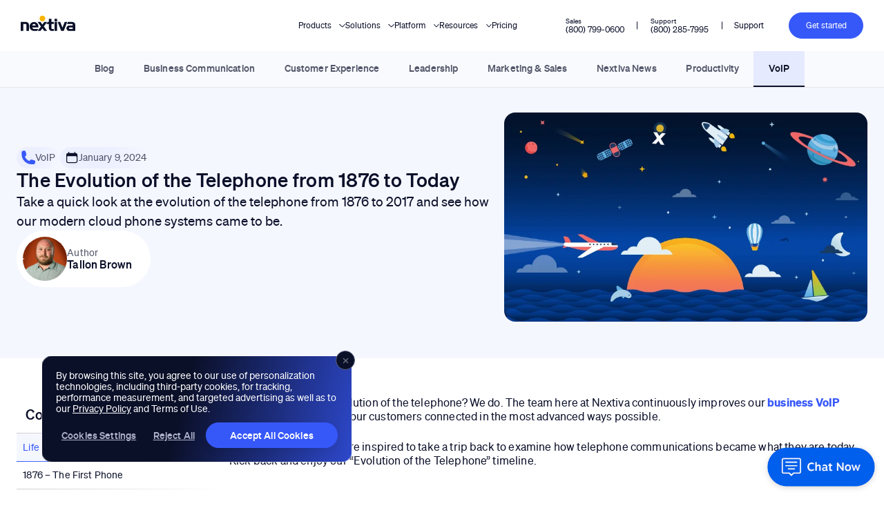

--- FILE ---
content_type: text/html; charset=UTF-8
request_url: https://www.nextiva.com/blog/the-evolution-of-the-telephone.html
body_size: 61925
content:
<!DOCTYPE html>
<html lang="en-US">
<head>
	<meta charset="UTF-8" /><script type="text/javascript">(window.NREUM||(NREUM={})).init={privacy:{cookies_enabled:true},ajax:{deny_list:["bam.nr-data.net"]},feature_flags:["soft_nav"]};(window.NREUM||(NREUM={})).loader_config={licenseKey:"NRJS-d9d400a363474ca8741",applicationID:"761115280",browserID:"772331685"};;/*! For license information please see nr-loader-rum-1.308.0.min.js.LICENSE.txt */
(()=>{var e,t,r={163:(e,t,r)=>{"use strict";r.d(t,{j:()=>E});var n=r(384),i=r(1741);var a=r(2555);r(860).K7.genericEvents;const s="experimental.resources",o="register",c=e=>{if(!e||"string"!=typeof e)return!1;try{document.createDocumentFragment().querySelector(e)}catch{return!1}return!0};var d=r(2614),u=r(944),l=r(8122);const f="[data-nr-mask]",g=e=>(0,l.a)(e,(()=>{const e={feature_flags:[],experimental:{allow_registered_children:!1,resources:!1},mask_selector:"*",block_selector:"[data-nr-block]",mask_input_options:{color:!1,date:!1,"datetime-local":!1,email:!1,month:!1,number:!1,range:!1,search:!1,tel:!1,text:!1,time:!1,url:!1,week:!1,textarea:!1,select:!1,password:!0}};return{ajax:{deny_list:void 0,block_internal:!0,enabled:!0,autoStart:!0},api:{get allow_registered_children(){return e.feature_flags.includes(o)||e.experimental.allow_registered_children},set allow_registered_children(t){e.experimental.allow_registered_children=t},duplicate_registered_data:!1},browser_consent_mode:{enabled:!1},distributed_tracing:{enabled:void 0,exclude_newrelic_header:void 0,cors_use_newrelic_header:void 0,cors_use_tracecontext_headers:void 0,allowed_origins:void 0},get feature_flags(){return e.feature_flags},set feature_flags(t){e.feature_flags=t},generic_events:{enabled:!0,autoStart:!0},harvest:{interval:30},jserrors:{enabled:!0,autoStart:!0},logging:{enabled:!0,autoStart:!0},metrics:{enabled:!0,autoStart:!0},obfuscate:void 0,page_action:{enabled:!0},page_view_event:{enabled:!0,autoStart:!0},page_view_timing:{enabled:!0,autoStart:!0},performance:{capture_marks:!1,capture_measures:!1,capture_detail:!0,resources:{get enabled(){return e.feature_flags.includes(s)||e.experimental.resources},set enabled(t){e.experimental.resources=t},asset_types:[],first_party_domains:[],ignore_newrelic:!0}},privacy:{cookies_enabled:!0},proxy:{assets:void 0,beacon:void 0},session:{expiresMs:d.wk,inactiveMs:d.BB},session_replay:{autoStart:!0,enabled:!1,preload:!1,sampling_rate:10,error_sampling_rate:100,collect_fonts:!1,inline_images:!1,fix_stylesheets:!0,mask_all_inputs:!0,get mask_text_selector(){return e.mask_selector},set mask_text_selector(t){c(t)?e.mask_selector="".concat(t,",").concat(f):""===t||null===t?e.mask_selector=f:(0,u.R)(5,t)},get block_class(){return"nr-block"},get ignore_class(){return"nr-ignore"},get mask_text_class(){return"nr-mask"},get block_selector(){return e.block_selector},set block_selector(t){c(t)?e.block_selector+=",".concat(t):""!==t&&(0,u.R)(6,t)},get mask_input_options(){return e.mask_input_options},set mask_input_options(t){t&&"object"==typeof t?e.mask_input_options={...t,password:!0}:(0,u.R)(7,t)}},session_trace:{enabled:!0,autoStart:!0},soft_navigations:{enabled:!0,autoStart:!0},spa:{enabled:!0,autoStart:!0},ssl:void 0,user_actions:{enabled:!0,elementAttributes:["id","className","tagName","type"]}}})());var p=r(6154),m=r(9324);let h=0;const v={buildEnv:m.F3,distMethod:m.Xs,version:m.xv,originTime:p.WN},b={consented:!1},y={appMetadata:{},get consented(){return this.session?.state?.consent||b.consented},set consented(e){b.consented=e},customTransaction:void 0,denyList:void 0,disabled:!1,harvester:void 0,isolatedBacklog:!1,isRecording:!1,loaderType:void 0,maxBytes:3e4,obfuscator:void 0,onerror:void 0,ptid:void 0,releaseIds:{},session:void 0,timeKeeper:void 0,registeredEntities:[],jsAttributesMetadata:{bytes:0},get harvestCount(){return++h}},_=e=>{const t=(0,l.a)(e,y),r=Object.keys(v).reduce((e,t)=>(e[t]={value:v[t],writable:!1,configurable:!0,enumerable:!0},e),{});return Object.defineProperties(t,r)};var w=r(5701);const x=e=>{const t=e.startsWith("http");e+="/",r.p=t?e:"https://"+e};var R=r(7836),k=r(3241);const A={accountID:void 0,trustKey:void 0,agentID:void 0,licenseKey:void 0,applicationID:void 0,xpid:void 0},S=e=>(0,l.a)(e,A),T=new Set;function E(e,t={},r,s){let{init:o,info:c,loader_config:d,runtime:u={},exposed:l=!0}=t;if(!c){const e=(0,n.pV)();o=e.init,c=e.info,d=e.loader_config}e.init=g(o||{}),e.loader_config=S(d||{}),c.jsAttributes??={},p.bv&&(c.jsAttributes.isWorker=!0),e.info=(0,a.D)(c);const f=e.init,m=[c.beacon,c.errorBeacon];T.has(e.agentIdentifier)||(f.proxy.assets&&(x(f.proxy.assets),m.push(f.proxy.assets)),f.proxy.beacon&&m.push(f.proxy.beacon),e.beacons=[...m],function(e){const t=(0,n.pV)();Object.getOwnPropertyNames(i.W.prototype).forEach(r=>{const n=i.W.prototype[r];if("function"!=typeof n||"constructor"===n)return;let a=t[r];e[r]&&!1!==e.exposed&&"micro-agent"!==e.runtime?.loaderType&&(t[r]=(...t)=>{const n=e[r](...t);return a?a(...t):n})})}(e),(0,n.US)("activatedFeatures",w.B)),u.denyList=[...f.ajax.deny_list||[],...f.ajax.block_internal?m:[]],u.ptid=e.agentIdentifier,u.loaderType=r,e.runtime=_(u),T.has(e.agentIdentifier)||(e.ee=R.ee.get(e.agentIdentifier),e.exposed=l,(0,k.W)({agentIdentifier:e.agentIdentifier,drained:!!w.B?.[e.agentIdentifier],type:"lifecycle",name:"initialize",feature:void 0,data:e.config})),T.add(e.agentIdentifier)}},384:(e,t,r)=>{"use strict";r.d(t,{NT:()=>s,US:()=>u,Zm:()=>o,bQ:()=>d,dV:()=>c,pV:()=>l});var n=r(6154),i=r(1863),a=r(1910);const s={beacon:"bam.nr-data.net",errorBeacon:"bam.nr-data.net"};function o(){return n.gm.NREUM||(n.gm.NREUM={}),void 0===n.gm.newrelic&&(n.gm.newrelic=n.gm.NREUM),n.gm.NREUM}function c(){let e=o();return e.o||(e.o={ST:n.gm.setTimeout,SI:n.gm.setImmediate||n.gm.setInterval,CT:n.gm.clearTimeout,XHR:n.gm.XMLHttpRequest,REQ:n.gm.Request,EV:n.gm.Event,PR:n.gm.Promise,MO:n.gm.MutationObserver,FETCH:n.gm.fetch,WS:n.gm.WebSocket},(0,a.i)(...Object.values(e.o))),e}function d(e,t){let r=o();r.initializedAgents??={},t.initializedAt={ms:(0,i.t)(),date:new Date},r.initializedAgents[e]=t}function u(e,t){o()[e]=t}function l(){return function(){let e=o();const t=e.info||{};e.info={beacon:s.beacon,errorBeacon:s.errorBeacon,...t}}(),function(){let e=o();const t=e.init||{};e.init={...t}}(),c(),function(){let e=o();const t=e.loader_config||{};e.loader_config={...t}}(),o()}},782:(e,t,r)=>{"use strict";r.d(t,{T:()=>n});const n=r(860).K7.pageViewTiming},860:(e,t,r)=>{"use strict";r.d(t,{$J:()=>u,K7:()=>c,P3:()=>d,XX:()=>i,Yy:()=>o,df:()=>a,qY:()=>n,v4:()=>s});const n="events",i="jserrors",a="browser/blobs",s="rum",o="browser/logs",c={ajax:"ajax",genericEvents:"generic_events",jserrors:i,logging:"logging",metrics:"metrics",pageAction:"page_action",pageViewEvent:"page_view_event",pageViewTiming:"page_view_timing",sessionReplay:"session_replay",sessionTrace:"session_trace",softNav:"soft_navigations",spa:"spa"},d={[c.pageViewEvent]:1,[c.pageViewTiming]:2,[c.metrics]:3,[c.jserrors]:4,[c.spa]:5,[c.ajax]:6,[c.sessionTrace]:7,[c.softNav]:8,[c.sessionReplay]:9,[c.logging]:10,[c.genericEvents]:11},u={[c.pageViewEvent]:s,[c.pageViewTiming]:n,[c.ajax]:n,[c.spa]:n,[c.softNav]:n,[c.metrics]:i,[c.jserrors]:i,[c.sessionTrace]:a,[c.sessionReplay]:a,[c.logging]:o,[c.genericEvents]:"ins"}},944:(e,t,r)=>{"use strict";r.d(t,{R:()=>i});var n=r(3241);function i(e,t){"function"==typeof console.debug&&(console.debug("New Relic Warning: https://github.com/newrelic/newrelic-browser-agent/blob/main/docs/warning-codes.md#".concat(e),t),(0,n.W)({agentIdentifier:null,drained:null,type:"data",name:"warn",feature:"warn",data:{code:e,secondary:t}}))}},1687:(e,t,r)=>{"use strict";r.d(t,{Ak:()=>d,Ze:()=>f,x3:()=>u});var n=r(3241),i=r(7836),a=r(3606),s=r(860),o=r(2646);const c={};function d(e,t){const r={staged:!1,priority:s.P3[t]||0};l(e),c[e].get(t)||c[e].set(t,r)}function u(e,t){e&&c[e]&&(c[e].get(t)&&c[e].delete(t),p(e,t,!1),c[e].size&&g(e))}function l(e){if(!e)throw new Error("agentIdentifier required");c[e]||(c[e]=new Map)}function f(e="",t="feature",r=!1){if(l(e),!e||!c[e].get(t)||r)return p(e,t);c[e].get(t).staged=!0,g(e)}function g(e){const t=Array.from(c[e]);t.every(([e,t])=>t.staged)&&(t.sort((e,t)=>e[1].priority-t[1].priority),t.forEach(([t])=>{c[e].delete(t),p(e,t)}))}function p(e,t,r=!0){const s=e?i.ee.get(e):i.ee,c=a.i.handlers;if(!s.aborted&&s.backlog&&c){if((0,n.W)({agentIdentifier:e,type:"lifecycle",name:"drain",feature:t}),r){const e=s.backlog[t],r=c[t];if(r){for(let t=0;e&&t<e.length;++t)m(e[t],r);Object.entries(r).forEach(([e,t])=>{Object.values(t||{}).forEach(t=>{t[0]?.on&&t[0]?.context()instanceof o.y&&t[0].on(e,t[1])})})}}s.isolatedBacklog||delete c[t],s.backlog[t]=null,s.emit("drain-"+t,[])}}function m(e,t){var r=e[1];Object.values(t[r]||{}).forEach(t=>{var r=e[0];if(t[0]===r){var n=t[1],i=e[3],a=e[2];n.apply(i,a)}})}},1738:(e,t,r)=>{"use strict";r.d(t,{U:()=>g,Y:()=>f});var n=r(3241),i=r(9908),a=r(1863),s=r(944),o=r(5701),c=r(3969),d=r(8362),u=r(860),l=r(4261);function f(e,t,r,a){const f=a||r;!f||f[e]&&f[e]!==d.d.prototype[e]||(f[e]=function(){(0,i.p)(c.xV,["API/"+e+"/called"],void 0,u.K7.metrics,r.ee),(0,n.W)({agentIdentifier:r.agentIdentifier,drained:!!o.B?.[r.agentIdentifier],type:"data",name:"api",feature:l.Pl+e,data:{}});try{return t.apply(this,arguments)}catch(e){(0,s.R)(23,e)}})}function g(e,t,r,n,s){const o=e.info;null===r?delete o.jsAttributes[t]:o.jsAttributes[t]=r,(s||null===r)&&(0,i.p)(l.Pl+n,[(0,a.t)(),t,r],void 0,"session",e.ee)}},1741:(e,t,r)=>{"use strict";r.d(t,{W:()=>a});var n=r(944),i=r(4261);class a{#e(e,...t){if(this[e]!==a.prototype[e])return this[e](...t);(0,n.R)(35,e)}addPageAction(e,t){return this.#e(i.hG,e,t)}register(e){return this.#e(i.eY,e)}recordCustomEvent(e,t){return this.#e(i.fF,e,t)}setPageViewName(e,t){return this.#e(i.Fw,e,t)}setCustomAttribute(e,t,r){return this.#e(i.cD,e,t,r)}noticeError(e,t){return this.#e(i.o5,e,t)}setUserId(e,t=!1){return this.#e(i.Dl,e,t)}setApplicationVersion(e){return this.#e(i.nb,e)}setErrorHandler(e){return this.#e(i.bt,e)}addRelease(e,t){return this.#e(i.k6,e,t)}log(e,t){return this.#e(i.$9,e,t)}start(){return this.#e(i.d3)}finished(e){return this.#e(i.BL,e)}recordReplay(){return this.#e(i.CH)}pauseReplay(){return this.#e(i.Tb)}addToTrace(e){return this.#e(i.U2,e)}setCurrentRouteName(e){return this.#e(i.PA,e)}interaction(e){return this.#e(i.dT,e)}wrapLogger(e,t,r){return this.#e(i.Wb,e,t,r)}measure(e,t){return this.#e(i.V1,e,t)}consent(e){return this.#e(i.Pv,e)}}},1863:(e,t,r)=>{"use strict";function n(){return Math.floor(performance.now())}r.d(t,{t:()=>n})},1910:(e,t,r)=>{"use strict";r.d(t,{i:()=>a});var n=r(944);const i=new Map;function a(...e){return e.every(e=>{if(i.has(e))return i.get(e);const t="function"==typeof e?e.toString():"",r=t.includes("[native code]"),a=t.includes("nrWrapper");return r||a||(0,n.R)(64,e?.name||t),i.set(e,r),r})}},2555:(e,t,r)=>{"use strict";r.d(t,{D:()=>o,f:()=>s});var n=r(384),i=r(8122);const a={beacon:n.NT.beacon,errorBeacon:n.NT.errorBeacon,licenseKey:void 0,applicationID:void 0,sa:void 0,queueTime:void 0,applicationTime:void 0,ttGuid:void 0,user:void 0,account:void 0,product:void 0,extra:void 0,jsAttributes:{},userAttributes:void 0,atts:void 0,transactionName:void 0,tNamePlain:void 0};function s(e){try{return!!e.licenseKey&&!!e.errorBeacon&&!!e.applicationID}catch(e){return!1}}const o=e=>(0,i.a)(e,a)},2614:(e,t,r)=>{"use strict";r.d(t,{BB:()=>s,H3:()=>n,g:()=>d,iL:()=>c,tS:()=>o,uh:()=>i,wk:()=>a});const n="NRBA",i="SESSION",a=144e5,s=18e5,o={STARTED:"session-started",PAUSE:"session-pause",RESET:"session-reset",RESUME:"session-resume",UPDATE:"session-update"},c={SAME_TAB:"same-tab",CROSS_TAB:"cross-tab"},d={OFF:0,FULL:1,ERROR:2}},2646:(e,t,r)=>{"use strict";r.d(t,{y:()=>n});class n{constructor(e){this.contextId=e}}},2843:(e,t,r)=>{"use strict";r.d(t,{G:()=>a,u:()=>i});var n=r(3878);function i(e,t=!1,r,i){(0,n.DD)("visibilitychange",function(){if(t)return void("hidden"===document.visibilityState&&e());e(document.visibilityState)},r,i)}function a(e,t,r){(0,n.sp)("pagehide",e,t,r)}},3241:(e,t,r)=>{"use strict";r.d(t,{W:()=>a});var n=r(6154);const i="newrelic";function a(e={}){try{n.gm.dispatchEvent(new CustomEvent(i,{detail:e}))}catch(e){}}},3606:(e,t,r)=>{"use strict";r.d(t,{i:()=>a});var n=r(9908);a.on=s;var i=a.handlers={};function a(e,t,r,a){s(a||n.d,i,e,t,r)}function s(e,t,r,i,a){a||(a="feature"),e||(e=n.d);var s=t[a]=t[a]||{};(s[r]=s[r]||[]).push([e,i])}},3878:(e,t,r)=>{"use strict";function n(e,t){return{capture:e,passive:!1,signal:t}}function i(e,t,r=!1,i){window.addEventListener(e,t,n(r,i))}function a(e,t,r=!1,i){document.addEventListener(e,t,n(r,i))}r.d(t,{DD:()=>a,jT:()=>n,sp:()=>i})},3969:(e,t,r)=>{"use strict";r.d(t,{TZ:()=>n,XG:()=>o,rs:()=>i,xV:()=>s,z_:()=>a});const n=r(860).K7.metrics,i="sm",a="cm",s="storeSupportabilityMetrics",o="storeEventMetrics"},4234:(e,t,r)=>{"use strict";r.d(t,{W:()=>a});var n=r(7836),i=r(1687);class a{constructor(e,t){this.agentIdentifier=e,this.ee=n.ee.get(e),this.featureName=t,this.blocked=!1}deregisterDrain(){(0,i.x3)(this.agentIdentifier,this.featureName)}}},4261:(e,t,r)=>{"use strict";r.d(t,{$9:()=>d,BL:()=>o,CH:()=>g,Dl:()=>_,Fw:()=>y,PA:()=>h,Pl:()=>n,Pv:()=>k,Tb:()=>l,U2:()=>a,V1:()=>R,Wb:()=>x,bt:()=>b,cD:()=>v,d3:()=>w,dT:()=>c,eY:()=>p,fF:()=>f,hG:()=>i,k6:()=>s,nb:()=>m,o5:()=>u});const n="api-",i="addPageAction",a="addToTrace",s="addRelease",o="finished",c="interaction",d="log",u="noticeError",l="pauseReplay",f="recordCustomEvent",g="recordReplay",p="register",m="setApplicationVersion",h="setCurrentRouteName",v="setCustomAttribute",b="setErrorHandler",y="setPageViewName",_="setUserId",w="start",x="wrapLogger",R="measure",k="consent"},5289:(e,t,r)=>{"use strict";r.d(t,{GG:()=>s,Qr:()=>c,sB:()=>o});var n=r(3878),i=r(6389);function a(){return"undefined"==typeof document||"complete"===document.readyState}function s(e,t){if(a())return e();const r=(0,i.J)(e),s=setInterval(()=>{a()&&(clearInterval(s),r())},500);(0,n.sp)("load",r,t)}function o(e){if(a())return e();(0,n.DD)("DOMContentLoaded",e)}function c(e){if(a())return e();(0,n.sp)("popstate",e)}},5607:(e,t,r)=>{"use strict";r.d(t,{W:()=>n});const n=(0,r(9566).bz)()},5701:(e,t,r)=>{"use strict";r.d(t,{B:()=>a,t:()=>s});var n=r(3241);const i=new Set,a={};function s(e,t){const r=t.agentIdentifier;a[r]??={},e&&"object"==typeof e&&(i.has(r)||(t.ee.emit("rumresp",[e]),a[r]=e,i.add(r),(0,n.W)({agentIdentifier:r,loaded:!0,drained:!0,type:"lifecycle",name:"load",feature:void 0,data:e})))}},6154:(e,t,r)=>{"use strict";r.d(t,{OF:()=>c,RI:()=>i,WN:()=>u,bv:()=>a,eN:()=>l,gm:()=>s,mw:()=>o,sb:()=>d});var n=r(1863);const i="undefined"!=typeof window&&!!window.document,a="undefined"!=typeof WorkerGlobalScope&&("undefined"!=typeof self&&self instanceof WorkerGlobalScope&&self.navigator instanceof WorkerNavigator||"undefined"!=typeof globalThis&&globalThis instanceof WorkerGlobalScope&&globalThis.navigator instanceof WorkerNavigator),s=i?window:"undefined"!=typeof WorkerGlobalScope&&("undefined"!=typeof self&&self instanceof WorkerGlobalScope&&self||"undefined"!=typeof globalThis&&globalThis instanceof WorkerGlobalScope&&globalThis),o=Boolean("hidden"===s?.document?.visibilityState),c=/iPad|iPhone|iPod/.test(s.navigator?.userAgent),d=c&&"undefined"==typeof SharedWorker,u=((()=>{const e=s.navigator?.userAgent?.match(/Firefox[/\s](\d+\.\d+)/);Array.isArray(e)&&e.length>=2&&e[1]})(),Date.now()-(0,n.t)()),l=()=>"undefined"!=typeof PerformanceNavigationTiming&&s?.performance?.getEntriesByType("navigation")?.[0]?.responseStart},6389:(e,t,r)=>{"use strict";function n(e,t=500,r={}){const n=r?.leading||!1;let i;return(...r)=>{n&&void 0===i&&(e.apply(this,r),i=setTimeout(()=>{i=clearTimeout(i)},t)),n||(clearTimeout(i),i=setTimeout(()=>{e.apply(this,r)},t))}}function i(e){let t=!1;return(...r)=>{t||(t=!0,e.apply(this,r))}}r.d(t,{J:()=>i,s:()=>n})},6630:(e,t,r)=>{"use strict";r.d(t,{T:()=>n});const n=r(860).K7.pageViewEvent},7699:(e,t,r)=>{"use strict";r.d(t,{It:()=>a,KC:()=>o,No:()=>i,qh:()=>s});var n=r(860);const i=16e3,a=1e6,s="SESSION_ERROR",o={[n.K7.logging]:!0,[n.K7.genericEvents]:!1,[n.K7.jserrors]:!1,[n.K7.ajax]:!1}},7836:(e,t,r)=>{"use strict";r.d(t,{P:()=>o,ee:()=>c});var n=r(384),i=r(8990),a=r(2646),s=r(5607);const o="nr@context:".concat(s.W),c=function e(t,r){var n={},s={},u={},l=!1;try{l=16===r.length&&d.initializedAgents?.[r]?.runtime.isolatedBacklog}catch(e){}var f={on:p,addEventListener:p,removeEventListener:function(e,t){var r=n[e];if(!r)return;for(var i=0;i<r.length;i++)r[i]===t&&r.splice(i,1)},emit:function(e,r,n,i,a){!1!==a&&(a=!0);if(c.aborted&&!i)return;t&&a&&t.emit(e,r,n);var o=g(n);m(e).forEach(e=>{e.apply(o,r)});var d=v()[s[e]];d&&d.push([f,e,r,o]);return o},get:h,listeners:m,context:g,buffer:function(e,t){const r=v();if(t=t||"feature",f.aborted)return;Object.entries(e||{}).forEach(([e,n])=>{s[n]=t,t in r||(r[t]=[])})},abort:function(){f._aborted=!0,Object.keys(f.backlog).forEach(e=>{delete f.backlog[e]})},isBuffering:function(e){return!!v()[s[e]]},debugId:r,backlog:l?{}:t&&"object"==typeof t.backlog?t.backlog:{},isolatedBacklog:l};return Object.defineProperty(f,"aborted",{get:()=>{let e=f._aborted||!1;return e||(t&&(e=t.aborted),e)}}),f;function g(e){return e&&e instanceof a.y?e:e?(0,i.I)(e,o,()=>new a.y(o)):new a.y(o)}function p(e,t){n[e]=m(e).concat(t)}function m(e){return n[e]||[]}function h(t){return u[t]=u[t]||e(f,t)}function v(){return f.backlog}}(void 0,"globalEE"),d=(0,n.Zm)();d.ee||(d.ee=c)},8122:(e,t,r)=>{"use strict";r.d(t,{a:()=>i});var n=r(944);function i(e,t){try{if(!e||"object"!=typeof e)return(0,n.R)(3);if(!t||"object"!=typeof t)return(0,n.R)(4);const r=Object.create(Object.getPrototypeOf(t),Object.getOwnPropertyDescriptors(t)),a=0===Object.keys(r).length?e:r;for(let s in a)if(void 0!==e[s])try{if(null===e[s]){r[s]=null;continue}Array.isArray(e[s])&&Array.isArray(t[s])?r[s]=Array.from(new Set([...e[s],...t[s]])):"object"==typeof e[s]&&"object"==typeof t[s]?r[s]=i(e[s],t[s]):r[s]=e[s]}catch(e){r[s]||(0,n.R)(1,e)}return r}catch(e){(0,n.R)(2,e)}}},8362:(e,t,r)=>{"use strict";r.d(t,{d:()=>a});var n=r(9566),i=r(1741);class a extends i.W{agentIdentifier=(0,n.LA)(16)}},8374:(e,t,r)=>{r.nc=(()=>{try{return document?.currentScript?.nonce}catch(e){}return""})()},8990:(e,t,r)=>{"use strict";r.d(t,{I:()=>i});var n=Object.prototype.hasOwnProperty;function i(e,t,r){if(n.call(e,t))return e[t];var i=r();if(Object.defineProperty&&Object.keys)try{return Object.defineProperty(e,t,{value:i,writable:!0,enumerable:!1}),i}catch(e){}return e[t]=i,i}},9324:(e,t,r)=>{"use strict";r.d(t,{F3:()=>i,Xs:()=>a,xv:()=>n});const n="1.308.0",i="PROD",a="CDN"},9566:(e,t,r)=>{"use strict";r.d(t,{LA:()=>o,bz:()=>s});var n=r(6154);const i="xxxxxxxx-xxxx-4xxx-yxxx-xxxxxxxxxxxx";function a(e,t){return e?15&e[t]:16*Math.random()|0}function s(){const e=n.gm?.crypto||n.gm?.msCrypto;let t,r=0;return e&&e.getRandomValues&&(t=e.getRandomValues(new Uint8Array(30))),i.split("").map(e=>"x"===e?a(t,r++).toString(16):"y"===e?(3&a()|8).toString(16):e).join("")}function o(e){const t=n.gm?.crypto||n.gm?.msCrypto;let r,i=0;t&&t.getRandomValues&&(r=t.getRandomValues(new Uint8Array(e)));const s=[];for(var o=0;o<e;o++)s.push(a(r,i++).toString(16));return s.join("")}},9908:(e,t,r)=>{"use strict";r.d(t,{d:()=>n,p:()=>i});var n=r(7836).ee.get("handle");function i(e,t,r,i,a){a?(a.buffer([e],i),a.emit(e,t,r)):(n.buffer([e],i),n.emit(e,t,r))}}},n={};function i(e){var t=n[e];if(void 0!==t)return t.exports;var a=n[e]={exports:{}};return r[e](a,a.exports,i),a.exports}i.m=r,i.d=(e,t)=>{for(var r in t)i.o(t,r)&&!i.o(e,r)&&Object.defineProperty(e,r,{enumerable:!0,get:t[r]})},i.f={},i.e=e=>Promise.all(Object.keys(i.f).reduce((t,r)=>(i.f[r](e,t),t),[])),i.u=e=>"nr-rum-1.308.0.min.js",i.o=(e,t)=>Object.prototype.hasOwnProperty.call(e,t),e={},t="NRBA-1.308.0.PROD:",i.l=(r,n,a,s)=>{if(e[r])e[r].push(n);else{var o,c;if(void 0!==a)for(var d=document.getElementsByTagName("script"),u=0;u<d.length;u++){var l=d[u];if(l.getAttribute("src")==r||l.getAttribute("data-webpack")==t+a){o=l;break}}if(!o){c=!0;var f={296:"sha512-+MIMDsOcckGXa1EdWHqFNv7P+JUkd5kQwCBr3KE6uCvnsBNUrdSt4a/3/L4j4TxtnaMNjHpza2/erNQbpacJQA=="};(o=document.createElement("script")).charset="utf-8",i.nc&&o.setAttribute("nonce",i.nc),o.setAttribute("data-webpack",t+a),o.src=r,0!==o.src.indexOf(window.location.origin+"/")&&(o.crossOrigin="anonymous"),f[s]&&(o.integrity=f[s])}e[r]=[n];var g=(t,n)=>{o.onerror=o.onload=null,clearTimeout(p);var i=e[r];if(delete e[r],o.parentNode&&o.parentNode.removeChild(o),i&&i.forEach(e=>e(n)),t)return t(n)},p=setTimeout(g.bind(null,void 0,{type:"timeout",target:o}),12e4);o.onerror=g.bind(null,o.onerror),o.onload=g.bind(null,o.onload),c&&document.head.appendChild(o)}},i.r=e=>{"undefined"!=typeof Symbol&&Symbol.toStringTag&&Object.defineProperty(e,Symbol.toStringTag,{value:"Module"}),Object.defineProperty(e,"__esModule",{value:!0})},i.p="https://js-agent.newrelic.com/",(()=>{var e={374:0,840:0};i.f.j=(t,r)=>{var n=i.o(e,t)?e[t]:void 0;if(0!==n)if(n)r.push(n[2]);else{var a=new Promise((r,i)=>n=e[t]=[r,i]);r.push(n[2]=a);var s=i.p+i.u(t),o=new Error;i.l(s,r=>{if(i.o(e,t)&&(0!==(n=e[t])&&(e[t]=void 0),n)){var a=r&&("load"===r.type?"missing":r.type),s=r&&r.target&&r.target.src;o.message="Loading chunk "+t+" failed: ("+a+": "+s+")",o.name="ChunkLoadError",o.type=a,o.request=s,n[1](o)}},"chunk-"+t,t)}};var t=(t,r)=>{var n,a,[s,o,c]=r,d=0;if(s.some(t=>0!==e[t])){for(n in o)i.o(o,n)&&(i.m[n]=o[n]);if(c)c(i)}for(t&&t(r);d<s.length;d++)a=s[d],i.o(e,a)&&e[a]&&e[a][0](),e[a]=0},r=self["webpackChunk:NRBA-1.308.0.PROD"]=self["webpackChunk:NRBA-1.308.0.PROD"]||[];r.forEach(t.bind(null,0)),r.push=t.bind(null,r.push.bind(r))})(),(()=>{"use strict";i(8374);var e=i(8362),t=i(860);const r=Object.values(t.K7);var n=i(163);var a=i(9908),s=i(1863),o=i(4261),c=i(1738);var d=i(1687),u=i(4234),l=i(5289),f=i(6154),g=i(944),p=i(384);const m=e=>f.RI&&!0===e?.privacy.cookies_enabled;function h(e){return!!(0,p.dV)().o.MO&&m(e)&&!0===e?.session_trace.enabled}var v=i(6389),b=i(7699);class y extends u.W{constructor(e,t){super(e.agentIdentifier,t),this.agentRef=e,this.abortHandler=void 0,this.featAggregate=void 0,this.loadedSuccessfully=void 0,this.onAggregateImported=new Promise(e=>{this.loadedSuccessfully=e}),this.deferred=Promise.resolve(),!1===e.init[this.featureName].autoStart?this.deferred=new Promise((t,r)=>{this.ee.on("manual-start-all",(0,v.J)(()=>{(0,d.Ak)(e.agentIdentifier,this.featureName),t()}))}):(0,d.Ak)(e.agentIdentifier,t)}importAggregator(e,t,r={}){if(this.featAggregate)return;const n=async()=>{let n;await this.deferred;try{if(m(e.init)){const{setupAgentSession:t}=await i.e(296).then(i.bind(i,3305));n=t(e)}}catch(e){(0,g.R)(20,e),this.ee.emit("internal-error",[e]),(0,a.p)(b.qh,[e],void 0,this.featureName,this.ee)}try{if(!this.#t(this.featureName,n,e.init))return(0,d.Ze)(this.agentIdentifier,this.featureName),void this.loadedSuccessfully(!1);const{Aggregate:i}=await t();this.featAggregate=new i(e,r),e.runtime.harvester.initializedAggregates.push(this.featAggregate),this.loadedSuccessfully(!0)}catch(e){(0,g.R)(34,e),this.abortHandler?.(),(0,d.Ze)(this.agentIdentifier,this.featureName,!0),this.loadedSuccessfully(!1),this.ee&&this.ee.abort()}};f.RI?(0,l.GG)(()=>n(),!0):n()}#t(e,r,n){if(this.blocked)return!1;switch(e){case t.K7.sessionReplay:return h(n)&&!!r;case t.K7.sessionTrace:return!!r;default:return!0}}}var _=i(6630),w=i(2614),x=i(3241);class R extends y{static featureName=_.T;constructor(e){var t;super(e,_.T),this.setupInspectionEvents(e.agentIdentifier),t=e,(0,c.Y)(o.Fw,function(e,r){"string"==typeof e&&("/"!==e.charAt(0)&&(e="/"+e),t.runtime.customTransaction=(r||"http://custom.transaction")+e,(0,a.p)(o.Pl+o.Fw,[(0,s.t)()],void 0,void 0,t.ee))},t),this.importAggregator(e,()=>i.e(296).then(i.bind(i,3943)))}setupInspectionEvents(e){const t=(t,r)=>{t&&(0,x.W)({agentIdentifier:e,timeStamp:t.timeStamp,loaded:"complete"===t.target.readyState,type:"window",name:r,data:t.target.location+""})};(0,l.sB)(e=>{t(e,"DOMContentLoaded")}),(0,l.GG)(e=>{t(e,"load")}),(0,l.Qr)(e=>{t(e,"navigate")}),this.ee.on(w.tS.UPDATE,(t,r)=>{(0,x.W)({agentIdentifier:e,type:"lifecycle",name:"session",data:r})})}}class k extends e.d{constructor(e){var t;(super(),f.gm)?(this.features={},(0,p.bQ)(this.agentIdentifier,this),this.desiredFeatures=new Set(e.features||[]),this.desiredFeatures.add(R),(0,n.j)(this,e,e.loaderType||"agent"),t=this,(0,c.Y)(o.cD,function(e,r,n=!1){if("string"==typeof e){if(["string","number","boolean"].includes(typeof r)||null===r)return(0,c.U)(t,e,r,o.cD,n);(0,g.R)(40,typeof r)}else(0,g.R)(39,typeof e)},t),function(e){(0,c.Y)(o.Dl,function(t,r=!1){if("string"!=typeof t&&null!==t)return void(0,g.R)(41,typeof t);const n=e.info.jsAttributes["enduser.id"];r&&null!=n&&n!==t?(0,a.p)(o.Pl+"setUserIdAndResetSession",[t],void 0,"session",e.ee):(0,c.U)(e,"enduser.id",t,o.Dl,!0)},e)}(this),function(e){(0,c.Y)(o.nb,function(t){if("string"==typeof t||null===t)return(0,c.U)(e,"application.version",t,o.nb,!1);(0,g.R)(42,typeof t)},e)}(this),function(e){(0,c.Y)(o.d3,function(){e.ee.emit("manual-start-all")},e)}(this),function(e){(0,c.Y)(o.Pv,function(t=!0){if("boolean"==typeof t){if((0,a.p)(o.Pl+o.Pv,[t],void 0,"session",e.ee),e.runtime.consented=t,t){const t=e.features.page_view_event;t.onAggregateImported.then(e=>{const r=t.featAggregate;e&&!r.sentRum&&r.sendRum()})}}else(0,g.R)(65,typeof t)},e)}(this),this.run()):(0,g.R)(21)}get config(){return{info:this.info,init:this.init,loader_config:this.loader_config,runtime:this.runtime}}get api(){return this}run(){try{const e=function(e){const t={};return r.forEach(r=>{t[r]=!!e[r]?.enabled}),t}(this.init),n=[...this.desiredFeatures];n.sort((e,r)=>t.P3[e.featureName]-t.P3[r.featureName]),n.forEach(r=>{if(!e[r.featureName]&&r.featureName!==t.K7.pageViewEvent)return;if(r.featureName===t.K7.spa)return void(0,g.R)(67);const n=function(e){switch(e){case t.K7.ajax:return[t.K7.jserrors];case t.K7.sessionTrace:return[t.K7.ajax,t.K7.pageViewEvent];case t.K7.sessionReplay:return[t.K7.sessionTrace];case t.K7.pageViewTiming:return[t.K7.pageViewEvent];default:return[]}}(r.featureName).filter(e=>!(e in this.features));n.length>0&&(0,g.R)(36,{targetFeature:r.featureName,missingDependencies:n}),this.features[r.featureName]=new r(this)})}catch(e){(0,g.R)(22,e);for(const e in this.features)this.features[e].abortHandler?.();const t=(0,p.Zm)();delete t.initializedAgents[this.agentIdentifier]?.features,delete this.sharedAggregator;return t.ee.get(this.agentIdentifier).abort(),!1}}}var A=i(2843),S=i(782);class T extends y{static featureName=S.T;constructor(e){super(e,S.T),f.RI&&((0,A.u)(()=>(0,a.p)("docHidden",[(0,s.t)()],void 0,S.T,this.ee),!0),(0,A.G)(()=>(0,a.p)("winPagehide",[(0,s.t)()],void 0,S.T,this.ee)),this.importAggregator(e,()=>i.e(296).then(i.bind(i,2117))))}}var E=i(3969);class I extends y{static featureName=E.TZ;constructor(e){super(e,E.TZ),f.RI&&document.addEventListener("securitypolicyviolation",e=>{(0,a.p)(E.xV,["Generic/CSPViolation/Detected"],void 0,this.featureName,this.ee)}),this.importAggregator(e,()=>i.e(296).then(i.bind(i,9623)))}}new k({features:[R,T,I],loaderType:"lite"})})()})();</script>
	<meta name="viewport" content="width=device-width, initial-scale=1" />
<meta name='robots' content='index, follow, max-image-preview:large, max-snippet:-1, max-video-preview:-1' />

	<!-- This site is optimized with the Yoast SEO Premium plugin v26.0 (Yoast SEO v26.4) - https://yoast.com/wordpress/plugins/seo/ -->
	<meta name="description" content="Take a quick look at the evolution of the telephone from 1876 to 2017 and see how our modern cloud phone systems came to be." />
	<link rel="canonical" href="https://www.nextiva.com/blog/the-evolution-of-the-telephone.html" />
	<meta property="og:locale" content="en_US" />
	<meta property="og:type" content="article" />
	<meta property="og:title" content="The Evolution of the Telephone from 1876 to Today" />
	<meta property="og:description" content="Take a quick look at the evolution of the telephone from 1876 to 2017 and see how our modern cloud phone systems came to be." />
	<meta property="og:url" content="https://www.nextiva.com/blog/the-evolution-of-the-telephone.html" />
	<meta property="og:site_name" content="Nextiva Blog" />
	<meta property="article:publisher" content="https://www.facebook.com/NEXTIVA/" />
	<meta property="article:published_time" content="2024-01-10T00:57:00+00:00" />
	<meta property="article:modified_time" content="2025-03-26T13:03:16+00:00" />
	<meta property="og:image" content="https://www.nextiva.com/blog/wp-content/uploads/sites/10/2023/09/featuredv2.jpg" />
	<meta property="og:image:width" content="800" />
	<meta property="og:image:height" content="455" />
	<meta property="og:image:type" content="image/jpeg" />
	<meta name="author" content="Tallon Brown" />
	<meta name="twitter:card" content="summary_large_image" />
	<meta name="twitter:creator" content="@Nextiva" />
	<meta name="twitter:site" content="@Nextiva" />
	<meta name="twitter:label1" content="Written by" />
	<meta name="twitter:data1" content="Tallon Brown" />
	<meta name="twitter:label2" content="Est. reading time" />
	<meta name="twitter:data2" content="8 minutes" />
	<script type="application/ld+json" class="yoast-schema-graph">{"@context":"https://schema.org","@graph":[{"@type":"Article","@id":"https://www.nextiva.com/blog/the-evolution-of-the-telephone.html#article","isPartOf":{"@id":"https://www.nextiva.com/blog/the-evolution-of-the-telephone.html"},"author":{"name":"Tallon Brown","@id":"https://www.nextiva.com/blog/#/schema/person/0500e12d3aba84c45a945781d19ac3cb"},"headline":"The Evolution of the Telephone from 1876 to Today","datePublished":"2024-01-10T00:57:00+00:00","dateModified":"2025-03-26T13:03:16+00:00","mainEntityOfPage":{"@id":"https://www.nextiva.com/blog/the-evolution-of-the-telephone.html"},"wordCount":1678,"publisher":{"@id":"https://www.nextiva.com/blog/#organization"},"image":{"@id":"https://www.nextiva.com/blog/the-evolution-of-the-telephone.html#primaryimage"},"thumbnailUrl":"https://www.nextiva.com/cdn-cgi/image/width=800,height=455,fit=cover,gravity=auto,format=auto/blog/wp-content/uploads/sites/10/2023/09/featuredv2.jpg","articleSection":["VoIP"],"inLanguage":"en-US","video":[{"@id":"https://www.nextiva.com/blog/the-evolution-of-the-telephone.html#video"}]},{"@type":"WebPage","@id":"https://www.nextiva.com/blog/the-evolution-of-the-telephone.html","url":"https://www.nextiva.com/blog/the-evolution-of-the-telephone.html","name":"The Evolution of the Telephone since 1876","isPartOf":{"@id":"https://www.nextiva.com/blog/#website"},"primaryImageOfPage":{"@id":"https://www.nextiva.com/blog/the-evolution-of-the-telephone.html#primaryimage"},"image":{"@id":"https://www.nextiva.com/blog/the-evolution-of-the-telephone.html#primaryimage"},"thumbnailUrl":"https://www.nextiva.com/cdn-cgi/image/width=800,height=455,fit=cover,gravity=auto,format=auto/blog/wp-content/uploads/sites/10/2023/09/featuredv2.jpg","datePublished":"2024-01-10T00:57:00+00:00","dateModified":"2025-03-26T13:03:16+00:00","description":"Take a quick look at the evolution of the telephone from 1876 to 2017 and see how our modern cloud phone systems came to be.","breadcrumb":{"@id":"https://www.nextiva.com/blog/the-evolution-of-the-telephone.html#breadcrumb"},"inLanguage":"en-US","potentialAction":[{"@type":"ReadAction","target":["https://www.nextiva.com/blog/the-evolution-of-the-telephone.html"]}]},{"@type":"ImageObject","inLanguage":"en-US","@id":"https://www.nextiva.com/blog/the-evolution-of-the-telephone.html#primaryimage","url":"https://www.nextiva.com/cdn-cgi/image/width=800,height=455,fit=cover,gravity=auto,format=auto/blog/wp-content/uploads/sites/10/2023/09/featuredv2.jpg","contentUrl":"https://www.nextiva.com/cdn-cgi/image/width=800,height=455,fit=cover,gravity=auto,format=auto/blog/wp-content/uploads/sites/10/2023/09/featuredv2.jpg","width":800,"height":455,"caption":"History of the Telephone - Nextiva"},{"@type":"BreadcrumbList","@id":"https://www.nextiva.com/blog/the-evolution-of-the-telephone.html#breadcrumb","itemListElement":[{"@type":"ListItem","position":1,"name":"Blog","item":"https://www.nextiva.com/blog"},{"@type":"ListItem","position":2,"name":"VoIP","item":"https://www.nextiva.com/blog/voip"},{"@type":"ListItem","position":3,"name":"The Evolution of the Telephone from 1876 to Today"}]},{"@type":"WebSite","@id":"https://www.nextiva.com/blog/#website","url":"https://www.nextiva.com/blog/","name":"Nextiva Blog","description":"","publisher":{"@id":"https://www.nextiva.com/blog/#organization"},"alternateName":"Nextiva","inLanguage":"en-US"},{"@type":"Organization","@id":"https://www.nextiva.com/blog/#organization","name":"Nextiva","alternateName":"Nextiva, Inc.","url":"https://www.nextiva.com/blog/","logo":{"@type":"ImageObject","inLanguage":"en-US","@id":"https://www.nextiva.com/blog/#/schema/logo/image/","url":"https://www.nextiva.com/cdn-cgi/image/width=154,height=45,fit=cover,gravity=auto,format=auto/blog/wp-content/uploads/sites/10/2024/11/nextiva-logo.png","contentUrl":"https://www.nextiva.com/cdn-cgi/image/width=154,height=45,fit=cover,gravity=auto,format=auto/blog/wp-content/uploads/sites/10/2024/11/nextiva-logo.png","width":154,"height":45,"caption":"Nextiva"},"image":{"@id":"https://www.nextiva.com/blog/#/schema/logo/image/"},"sameAs":["https://www.facebook.com/NEXTIVA/","https://x.com/Nextiva","https://www.instagram.com/nextiva/","https://www.linkedin.com/company/nextiva/","https://www.youtube.com/nextiva","https://en.wikipedia.org/wiki/Nextiva","https://www.trustpilot.com/review/nextiva.com","https://www.g2.com/products/nextiva/reviews","https://www.gartner.com/reviews/market/unified-communications-as-a-service/vendor/nextiva/product/nextiva-contact-center"],"description":"Nextiva provides businesses with industry leading business phone service, team communications, unified customer experience tools, and AI-powered contact center solutions.","email":"hello@nextiva.com","telephone":"1-800-799-0600","legalName":"Nextiva, Inc.","foundingDate":"2006-05-16","numberOfEmployees":{"@type":"QuantitativeValue","minValue":"1001","maxValue":"5000"}},{"@type":"Person","@id":"https://www.nextiva.com/blog/#/schema/person/0500e12d3aba84c45a945781d19ac3cb","name":"Tallon Brown","description":"Tallon Brown is a dedicated Product Marketing Specialist at Nextiva with over 12 years of experience in the company. He specializes in product documentation and release management. Tallon holds a bachelor’s degree in public administration and has an exceptional talent for creating user-friendly, straightforward content tailored to his audience’s needs. Apart from his professional expertise, Tallon has a passion for traveling, photography, and architecture, which fuels his creativity and curiosity outside of work.","sameAs":["https://www.nextiva.com/","https://www.linkedin.com/in/tallonbrown","https://www.nextiva.com/blog/wp-content/uploads/sites/2/2024/03/profilepic.jpeg"],"url":"https://www.nextiva.com/blog/author/tbrown"},{"@type":"VideoObject","@id":"https://www.nextiva.com/blog/the-evolution-of-the-telephone.html#video","name":"The Evolution of the Telephone since 1876","isPartOf":{"@id":"https://www.nextiva.com/blog/the-evolution-of-the-telephone.html#article"},"thumbnailUrl":"https://www.nextiva.com/cdn-cgi/image/width=1280,height=720,fit=cover,gravity=auto,format=auto/blog/wp-content/uploads/sites/10/2012/07/uyxw-8psdp0_8f3a43.jpg","description":"Take a quick look at the evolution of the telephone from 1876 to 2017 and see how our modern cloud phone systems came to be.","uploadDate":"2024-01-09T17:57:00+00:00","width":480,"height":270,"embedUrl":"https://www.youtube.com/embed/uyxw-8pSdp0","duration":"PT3M48S","isFamilyFriendly":true,"inLanguage":"en-US"}]}</script>
	<!-- / Yoast SEO Premium plugin. -->


<title>The Evolution of the Telephone since 1876</title>
<link rel='dns-prefetch' href='//a.omappapi.com' />
<link rel='dns-prefetch' href='//js.hsforms.net' />
<link rel='dns-prefetch' href='//stats.wp.com' />
<link rel="alternate" type="application/rss+xml" title="Nextiva Blog &raquo; Feed" href="https://www.nextiva.com/blog/feed" />
<link rel="alternate" title="oEmbed (JSON)" type="application/json+oembed" href="https://www.nextiva.com/blog/wp-json/oembed/1.0/embed?url=https%3A%2F%2Fwww.nextiva.com%2Fblog%2Fthe-evolution-of-the-telephone.html" />
<link rel="alternate" title="oEmbed (XML)" type="text/xml+oembed" href="https://www.nextiva.com/blog/wp-json/oembed/1.0/embed?url=https%3A%2F%2Fwww.nextiva.com%2Fblog%2Fthe-evolution-of-the-telephone.html&#038;format=xml" />
		<link rel="preload" href="https://www.nextiva.com/blog/wp-content/themes/nextiva-blog-2024/assets/fonts/sohne/sohne-light-webfont.woff2" as="font" type="font/woff2" crossorigin="anonymous">
		<link rel="preload" href="https://www.nextiva.com/blog/wp-content/themes/nextiva-blog-2024/assets/fonts/sohne/sohne-regular-webfont.woff2" as="font" type="font/woff2" crossorigin="anonymous">
		<link rel="preload" href="https://www.nextiva.com/blog/wp-content/themes/nextiva-blog-2024/assets/fonts/sohne/sohne-medium-webfont.woff2" as="font" type="font/woff2" crossorigin="anonymous">
		<link rel="preload" href="https://www.nextiva.com/blog/wp-content/themes/nextiva-blog-2024/assets/fonts/sohne/sohne-semibold-webfont.woff2" as="font" type="font/woff2" crossorigin="anonymous">
		<link rel="preload" href="https://www.nextiva.com/blog/wp-content/themes/nextiva-blog-2024/assets/fonts/sohne/sohne-bold-webfont.woff2" as="font" type="font/woff2" crossorigin="anonymous">
					<!-- OneTrust Cookies Consent Notice start -->
			<script type="text/javascript" src="https://cdn.cookielaw.org/consent/f49102b6-294b-47fa-aaee-5a786c05c6cf/OtAutoBlock.js" async></script>
			<script src="https://cdn.cookielaw.org/scripttemplates/otSDKStub.js" type="text/javascript" charset="UTF-8" data-domain-script="f49102b6-294b-47fa-aaee-5a786c05c6cf" async></script>
			<script type="text/javascript">
			function OptanonWrapper() { }
			</script>
			<!-- OneTrust Cookies Consent Notice end -->
			<style id='wp-img-auto-sizes-contain-inline-css'>
img:is([sizes=auto i],[sizes^="auto," i]){contain-intrinsic-size:3000px 1500px}
/*# sourceURL=wp-img-auto-sizes-contain-inline-css */
</style>
<style id='nextiva-blog-header-category-style-inline-css'>
.header-category__container{background:hsla(0,0%,100%,.1);border-color:hsla(0,0%,100%,.1);margin-bottom:0}.header-category__container.light-mode{background:#f9fafe}.header-category.is-style-nextiva-header-category-block-light .categories .category{color:rgba(11,16,41,.7)!important;transition:all .3s}.header-category.is-style-nextiva-header-category-block-light .categories .category.active{background-color:#e6eafe;border-bottom:2px solid #0b1029;color:#0b1029!important}.header-category.is-style-nextiva-header-category-block-light .categories .category:hover{background-color:#e6eafe}.header-category.is-style-nextiva-header-category-block-light .select-categories__input:after{filter:brightness(0) saturate(100%)}.header-category.is-style-nextiva-header-category-block-light .select-categories__input a{color:#0b1029}.header-category.is-style-nextiva-header-category-block-light .select-categories__input a img,.header-category.is-style-nextiva-header-category-block-light .select-categories__options img{filter:brightness(0) saturate(100%)}.header-category .categories{display:flex;flex-wrap:nowrap;overflow-x:auto;-ms-overflow-style:none;scrollbar-width:none}@media screen and (min-width:1024px){.header-category .categories{justify-content:center}}@media screen and (max-width:768px){.header-category .categories{display:none}}.header-category .categories .category{color:hsla(0,0%,100%,.7);font-weight:500;padding:clamp(12px,1.25vw,24px) clamp(12px,1.667vw,32px);white-space:nowrap}@media screen and (max-width:768px){.header-category .categories .category{padding:16px 0}}@media screen and (min-width:1408px){.header-category .categories .category{padding:24px 32px}}.header-category .categories .category.active{border-bottom:2px solid #fff;color:#fff}.header-category .select-categories{display:none;position:relative}@media screen and (max-width:768px){.header-category .select-categories{display:block}}.header-category .select-categories__input{cursor:pointer;padding:clamp(12px,1.25vw,24px) 0;position:relative}@media screen and (max-width:768px){.header-category .select-categories__input{padding:16px 0}}@media screen and (min-width:1408px){.header-category .select-categories__input{padding:24px 0}}.header-category .select-categories__input a{align-items:center;color:#fff;display:flex;font-weight:500}.header-category .select-categories__input a img{aspect-ratio:1;filter:brightness(0) invert(1);height:20px!important;margin-right:8px;width:20px!important}.header-category .select-categories__input:after{background:url([data-uri]);content:"";display:block;height:20px;position:absolute;right:0;top:50%;transform:translateY(-50%) rotate(180deg);transition:transform .3s;width:20px}.header-category .select-categories__input.active:after{transform:translateY(-50%)}.header-category .select-categories__options{background:#fff;display:none;flex-direction:column;margin-left:-24px;margin-right:-24px;max-height:0;overflow:hidden;padding-left:24px;position:absolute;transition:max-height .3s;width:100vw}.header-category .select-categories__options.active{display:flex}.header-category .select-categories__options a{align-items:center;color:#0b1029;display:flex;padding:clamp(12px,1.25vw,24px) 0}@media screen and (max-width:768px){.header-category .select-categories__options a{padding:16px 0}}@media screen and (min-width:1408px){.header-category .select-categories__options a{padding:24px 0}}.header-category .select-categories__options a img{height:20px!important;margin-right:8px;width:20px!important}header.scrolling .header-category__container{background:#fff;border-top:1px solid rgba(11,16,41,.1)}header.scrolling .header-category .categories .category{color:rgba(11,16,41,.7)}header.scrolling .header-category .categories .category.active{border-bottom:2px solid #3758f9;color:#0b1029}header.scrolling .header-category .select-categories__input a{color:#0b1029}header.scrolling .header-category .select-categories__input a img{filter:brightness(0)}header.scrolling .header-category .select-categories__input:after{background:url([data-uri])}

/*# sourceURL=https://www.nextiva.com/blog/wp-content/themes/nextiva-blog-2024/assets/build/blocks/header-category/view.css */
</style>
<style id='wp-block-group-inline-css'>
.wp-block-group{box-sizing:border-box}:where(.wp-block-group.wp-block-group-is-layout-constrained){position:relative}
/*# sourceURL=https://www.nextiva.com/blog/wp-includes/blocks/group/style.min.css */
</style>
<style id='wp-block-group-theme-inline-css'>
:where(.wp-block-group.has-background){padding:1.25em 2.375em}
/*# sourceURL=https://www.nextiva.com/blog/wp-includes/blocks/group/theme.min.css */
</style>
<link rel='stylesheet' id='all-css-8' href='https://www.nextiva.com/blog/wp-content/themes/nextiva-blog-2024/assets/build/blocks/header-block-v2/view.css?m=1769197269g' type='text/css' media='all' />
<style id='wp-block-paragraph-inline-css'>
.is-small-text{font-size:.875em}.is-regular-text{font-size:1em}.is-large-text{font-size:2.25em}.is-larger-text{font-size:3em}.has-drop-cap:not(:focus):first-letter{float:left;font-size:8.4em;font-style:normal;font-weight:100;line-height:.68;margin:.05em .1em 0 0;text-transform:uppercase}body.rtl .has-drop-cap:not(:focus):first-letter{float:none;margin-left:.1em}p.has-drop-cap.has-background{overflow:hidden}:root :where(p.has-background){padding:1.25em 2.375em}:where(p.has-text-color:not(.has-link-color)) a{color:inherit}p.has-text-align-left[style*="writing-mode:vertical-lr"],p.has-text-align-right[style*="writing-mode:vertical-rl"]{rotate:180deg}
/*# sourceURL=https://www.nextiva.com/blog/wp-includes/blocks/paragraph/style.min.css */
</style>
<link rel='stylesheet' id='all-css-12' href='https://www.nextiva.com/blog/wp-content/plugins/nextiva-multisite-common/assets/build/blocks/mega-menu-link-block/view.css?m=1769197268g' type='text/css' media='all' />
<style id='wp-block-columns-inline-css'>
.wp-block-columns{box-sizing:border-box;display:flex;flex-wrap:wrap!important}@media (min-width:782px){.wp-block-columns{flex-wrap:nowrap!important}}.wp-block-columns{align-items:normal!important}.wp-block-columns.are-vertically-aligned-top{align-items:flex-start}.wp-block-columns.are-vertically-aligned-center{align-items:center}.wp-block-columns.are-vertically-aligned-bottom{align-items:flex-end}@media (max-width:781px){.wp-block-columns:not(.is-not-stacked-on-mobile)>.wp-block-column{flex-basis:100%!important}}@media (min-width:782px){.wp-block-columns:not(.is-not-stacked-on-mobile)>.wp-block-column{flex-basis:0;flex-grow:1}.wp-block-columns:not(.is-not-stacked-on-mobile)>.wp-block-column[style*=flex-basis]{flex-grow:0}}.wp-block-columns.is-not-stacked-on-mobile{flex-wrap:nowrap!important}.wp-block-columns.is-not-stacked-on-mobile>.wp-block-column{flex-basis:0;flex-grow:1}.wp-block-columns.is-not-stacked-on-mobile>.wp-block-column[style*=flex-basis]{flex-grow:0}:where(.wp-block-columns){margin-bottom:1.75em}:where(.wp-block-columns.has-background){padding:1.25em 2.375em}.wp-block-column{flex-grow:1;min-width:0;overflow-wrap:break-word;word-break:break-word}.wp-block-column.is-vertically-aligned-top{align-self:flex-start}.wp-block-column.is-vertically-aligned-center{align-self:center}.wp-block-column.is-vertically-aligned-bottom{align-self:flex-end}.wp-block-column.is-vertically-aligned-stretch{align-self:stretch}.wp-block-column.is-vertically-aligned-bottom,.wp-block-column.is-vertically-aligned-center,.wp-block-column.is-vertically-aligned-top{width:100%}
/*# sourceURL=https://www.nextiva.com/blog/wp-includes/blocks/columns/style.min.css */
</style>
<link rel='stylesheet' id='all-css-20' href='https://www.nextiva.com/blog/wp-includes/blocks/cover/style.min.css?m=1765909331g' type='text/css' media='all' />
<style id='wp-block-separator-inline-css'>
@charset "UTF-8";.wp-block-separator{border:none;border-top:2px solid}:root :where(.wp-block-separator.is-style-dots){height:auto;line-height:1;text-align:center}:root :where(.wp-block-separator.is-style-dots):before{color:currentColor;content:"···";font-family:serif;font-size:1.5em;letter-spacing:2em;padding-left:2em}.wp-block-separator.is-style-dots{background:none!important;border:none!important}
/*# sourceURL=https://www.nextiva.com/blog/wp-includes/blocks/separator/style.min.css */
</style>
<style id='wp-block-separator-theme-inline-css'>
.wp-block-separator.has-css-opacity{opacity:.4}.wp-block-separator{border:none;border-bottom:2px solid;margin-left:auto;margin-right:auto}.wp-block-separator.has-alpha-channel-opacity{opacity:1}.wp-block-separator:not(.is-style-wide):not(.is-style-dots){width:100px}.wp-block-separator.has-background:not(.is-style-dots){border-bottom:none;height:1px}.wp-block-separator.has-background:not(.is-style-wide):not(.is-style-dots){height:2px}
/*# sourceURL=https://www.nextiva.com/blog/wp-includes/blocks/separator/theme.min.css */
</style>
<style id='wp-block-image-inline-css'>
.wp-block-image>a,.wp-block-image>figure>a{display:inline-block}.wp-block-image img{box-sizing:border-box;height:auto;max-width:100%;vertical-align:bottom}@media not (prefers-reduced-motion){.wp-block-image img.hide{visibility:hidden}.wp-block-image img.show{animation:show-content-image .4s}}.wp-block-image[style*=border-radius] img,.wp-block-image[style*=border-radius]>a{border-radius:inherit}.wp-block-image.has-custom-border img{box-sizing:border-box}.wp-block-image.aligncenter{text-align:center}.wp-block-image.alignfull>a,.wp-block-image.alignwide>a{width:100%}.wp-block-image.alignfull img,.wp-block-image.alignwide img{height:auto;width:100%}.wp-block-image .aligncenter,.wp-block-image .alignleft,.wp-block-image .alignright,.wp-block-image.aligncenter,.wp-block-image.alignleft,.wp-block-image.alignright{display:table}.wp-block-image .aligncenter>figcaption,.wp-block-image .alignleft>figcaption,.wp-block-image .alignright>figcaption,.wp-block-image.aligncenter>figcaption,.wp-block-image.alignleft>figcaption,.wp-block-image.alignright>figcaption{caption-side:bottom;display:table-caption}.wp-block-image .alignleft{float:left;margin:.5em 1em .5em 0}.wp-block-image .alignright{float:right;margin:.5em 0 .5em 1em}.wp-block-image .aligncenter{margin-left:auto;margin-right:auto}.wp-block-image :where(figcaption){margin-bottom:1em;margin-top:.5em}.wp-block-image.is-style-circle-mask img{border-radius:9999px}@supports ((-webkit-mask-image:none) or (mask-image:none)) or (-webkit-mask-image:none){.wp-block-image.is-style-circle-mask img{border-radius:0;-webkit-mask-image:url('data:image/svg+xml;utf8,<svg viewBox="0 0 100 100" xmlns="http://www.w3.org/2000/svg"><circle cx="50" cy="50" r="50"/></svg>');mask-image:url('data:image/svg+xml;utf8,<svg viewBox="0 0 100 100" xmlns="http://www.w3.org/2000/svg"><circle cx="50" cy="50" r="50"/></svg>');mask-mode:alpha;-webkit-mask-position:center;mask-position:center;-webkit-mask-repeat:no-repeat;mask-repeat:no-repeat;-webkit-mask-size:contain;mask-size:contain}}:root :where(.wp-block-image.is-style-rounded img,.wp-block-image .is-style-rounded img){border-radius:9999px}.wp-block-image figure{margin:0}.wp-lightbox-container{display:flex;flex-direction:column;position:relative}.wp-lightbox-container img{cursor:zoom-in}.wp-lightbox-container img:hover+button{opacity:1}.wp-lightbox-container button{align-items:center;backdrop-filter:blur(16px) saturate(180%);background-color:#5a5a5a40;border:none;border-radius:4px;cursor:zoom-in;display:flex;height:20px;justify-content:center;opacity:0;padding:0;position:absolute;right:16px;text-align:center;top:16px;width:20px;z-index:100}@media not (prefers-reduced-motion){.wp-lightbox-container button{transition:opacity .2s ease}}.wp-lightbox-container button:focus-visible{outline:3px auto #5a5a5a40;outline:3px auto -webkit-focus-ring-color;outline-offset:3px}.wp-lightbox-container button:hover{cursor:pointer;opacity:1}.wp-lightbox-container button:focus{opacity:1}.wp-lightbox-container button:focus,.wp-lightbox-container button:hover,.wp-lightbox-container button:not(:hover):not(:active):not(.has-background){background-color:#5a5a5a40;border:none}.wp-lightbox-overlay{box-sizing:border-box;cursor:zoom-out;height:100vh;left:0;overflow:hidden;position:fixed;top:0;visibility:hidden;width:100%;z-index:100000}.wp-lightbox-overlay .close-button{align-items:center;cursor:pointer;display:flex;justify-content:center;min-height:40px;min-width:40px;padding:0;position:absolute;right:calc(env(safe-area-inset-right) + 16px);top:calc(env(safe-area-inset-top) + 16px);z-index:5000000}.wp-lightbox-overlay .close-button:focus,.wp-lightbox-overlay .close-button:hover,.wp-lightbox-overlay .close-button:not(:hover):not(:active):not(.has-background){background:none;border:none}.wp-lightbox-overlay .lightbox-image-container{height:var(--wp--lightbox-container-height);left:50%;overflow:hidden;position:absolute;top:50%;transform:translate(-50%,-50%);transform-origin:top left;width:var(--wp--lightbox-container-width);z-index:9999999999}.wp-lightbox-overlay .wp-block-image{align-items:center;box-sizing:border-box;display:flex;height:100%;justify-content:center;margin:0;position:relative;transform-origin:0 0;width:100%;z-index:3000000}.wp-lightbox-overlay .wp-block-image img{height:var(--wp--lightbox-image-height);min-height:var(--wp--lightbox-image-height);min-width:var(--wp--lightbox-image-width);width:var(--wp--lightbox-image-width)}.wp-lightbox-overlay .wp-block-image figcaption{display:none}.wp-lightbox-overlay button{background:none;border:none}.wp-lightbox-overlay .scrim{background-color:#fff;height:100%;opacity:.9;position:absolute;width:100%;z-index:2000000}.wp-lightbox-overlay.active{visibility:visible}@media not (prefers-reduced-motion){.wp-lightbox-overlay.active{animation:turn-on-visibility .25s both}.wp-lightbox-overlay.active img{animation:turn-on-visibility .35s both}.wp-lightbox-overlay.show-closing-animation:not(.active){animation:turn-off-visibility .35s both}.wp-lightbox-overlay.show-closing-animation:not(.active) img{animation:turn-off-visibility .25s both}.wp-lightbox-overlay.zoom.active{animation:none;opacity:1;visibility:visible}.wp-lightbox-overlay.zoom.active .lightbox-image-container{animation:lightbox-zoom-in .4s}.wp-lightbox-overlay.zoom.active .lightbox-image-container img{animation:none}.wp-lightbox-overlay.zoom.active .scrim{animation:turn-on-visibility .4s forwards}.wp-lightbox-overlay.zoom.show-closing-animation:not(.active){animation:none}.wp-lightbox-overlay.zoom.show-closing-animation:not(.active) .lightbox-image-container{animation:lightbox-zoom-out .4s}.wp-lightbox-overlay.zoom.show-closing-animation:not(.active) .lightbox-image-container img{animation:none}.wp-lightbox-overlay.zoom.show-closing-animation:not(.active) .scrim{animation:turn-off-visibility .4s forwards}}@keyframes show-content-image{0%{visibility:hidden}99%{visibility:hidden}to{visibility:visible}}@keyframes turn-on-visibility{0%{opacity:0}to{opacity:1}}@keyframes turn-off-visibility{0%{opacity:1;visibility:visible}99%{opacity:0;visibility:visible}to{opacity:0;visibility:hidden}}@keyframes lightbox-zoom-in{0%{transform:translate(calc((-100vw + var(--wp--lightbox-scrollbar-width))/2 + var(--wp--lightbox-initial-left-position)),calc(-50vh + var(--wp--lightbox-initial-top-position))) scale(var(--wp--lightbox-scale))}to{transform:translate(-50%,-50%) scale(1)}}@keyframes lightbox-zoom-out{0%{transform:translate(-50%,-50%) scale(1);visibility:visible}99%{visibility:visible}to{transform:translate(calc((-100vw + var(--wp--lightbox-scrollbar-width))/2 + var(--wp--lightbox-initial-left-position)),calc(-50vh + var(--wp--lightbox-initial-top-position))) scale(var(--wp--lightbox-scale));visibility:hidden}}
/*# sourceURL=https://www.nextiva.com/blog/wp-includes/blocks/image/style.min.css */
</style>
<style id='wp-block-image-theme-inline-css'>
:root :where(.wp-block-image figcaption){color:#555;font-size:13px;text-align:center}.is-dark-theme :root :where(.wp-block-image figcaption){color:#ffffffa6}.wp-block-image{margin:0 0 1em}
/*# sourceURL=https://www.nextiva.com/blog/wp-includes/blocks/image/theme.min.css */
</style>
<style id='wp-block-template-part-theme-inline-css'>
:root :where(.wp-block-template-part.has-background){margin-bottom:0;margin-top:0;padding:1.25em 2.375em}
/*# sourceURL=https://www.nextiva.com/blog/wp-includes/blocks/template-part/theme.min.css */
</style>
<style id='wp-block-heading-inline-css'>
h1:where(.wp-block-heading).has-background,h2:where(.wp-block-heading).has-background,h3:where(.wp-block-heading).has-background,h4:where(.wp-block-heading).has-background,h5:where(.wp-block-heading).has-background,h6:where(.wp-block-heading).has-background{padding:1.25em 2.375em}h1.has-text-align-left[style*=writing-mode]:where([style*=vertical-lr]),h1.has-text-align-right[style*=writing-mode]:where([style*=vertical-rl]),h2.has-text-align-left[style*=writing-mode]:where([style*=vertical-lr]),h2.has-text-align-right[style*=writing-mode]:where([style*=vertical-rl]),h3.has-text-align-left[style*=writing-mode]:where([style*=vertical-lr]),h3.has-text-align-right[style*=writing-mode]:where([style*=vertical-rl]),h4.has-text-align-left[style*=writing-mode]:where([style*=vertical-lr]),h4.has-text-align-right[style*=writing-mode]:where([style*=vertical-rl]),h5.has-text-align-left[style*=writing-mode]:where([style*=vertical-lr]),h5.has-text-align-right[style*=writing-mode]:where([style*=vertical-rl]),h6.has-text-align-left[style*=writing-mode]:where([style*=vertical-lr]),h6.has-text-align-right[style*=writing-mode]:where([style*=vertical-rl]){rotate:180deg}
/*# sourceURL=https://www.nextiva.com/blog/wp-includes/blocks/heading/style.min.css */
</style>
<link rel='stylesheet' id='all-css-42' href='https://www.nextiva.com/blog/_static/??-eJytzl0OgjAQBOALuS40BtIH41naZZWG0iXs8nN8iYkewPA6mfkyuE1AUoyLofU8smLh3dIaIGZ5gavcDYMqm2JcUu7wiGlQDLMlygw9z4Jr4u1Kqhf8l5tEDcg+NRpOAC3E4508f+sv+Rjvddv42reu8W/ZWVwe' type='text/css' media='all' />
<style id='wp-block-embed-inline-css'>
.wp-block-embed.alignleft,.wp-block-embed.alignright,.wp-block[data-align=left]>[data-type="core/embed"],.wp-block[data-align=right]>[data-type="core/embed"]{max-width:360px;width:100%}.wp-block-embed.alignleft .wp-block-embed__wrapper,.wp-block-embed.alignright .wp-block-embed__wrapper,.wp-block[data-align=left]>[data-type="core/embed"] .wp-block-embed__wrapper,.wp-block[data-align=right]>[data-type="core/embed"] .wp-block-embed__wrapper{min-width:280px}.wp-block-cover .wp-block-embed{min-height:240px;min-width:320px}.wp-block-embed{overflow-wrap:break-word}.wp-block-embed :where(figcaption){margin-bottom:1em;margin-top:.5em}.wp-block-embed iframe{max-width:100%}.wp-block-embed__wrapper{position:relative}.wp-embed-responsive .wp-has-aspect-ratio .wp-block-embed__wrapper:before{content:"";display:block;padding-top:50%}.wp-embed-responsive .wp-has-aspect-ratio iframe{bottom:0;height:100%;left:0;position:absolute;right:0;top:0;width:100%}.wp-embed-responsive .wp-embed-aspect-21-9 .wp-block-embed__wrapper:before{padding-top:42.85%}.wp-embed-responsive .wp-embed-aspect-18-9 .wp-block-embed__wrapper:before{padding-top:50%}.wp-embed-responsive .wp-embed-aspect-16-9 .wp-block-embed__wrapper:before{padding-top:56.25%}.wp-embed-responsive .wp-embed-aspect-4-3 .wp-block-embed__wrapper:before{padding-top:75%}.wp-embed-responsive .wp-embed-aspect-1-1 .wp-block-embed__wrapper:before{padding-top:100%}.wp-embed-responsive .wp-embed-aspect-9-16 .wp-block-embed__wrapper:before{padding-top:177.77%}.wp-embed-responsive .wp-embed-aspect-1-2 .wp-block-embed__wrapper:before{padding-top:200%}
/*# sourceURL=https://www.nextiva.com/blog/wp-includes/blocks/embed/style.min.css */
</style>
<style id='wp-block-embed-theme-inline-css'>
.wp-block-embed :where(figcaption){color:#555;font-size:13px;text-align:center}.is-dark-theme .wp-block-embed :where(figcaption){color:#ffffffa6}.wp-block-embed{margin:0 0 1em}
/*# sourceURL=https://www.nextiva.com/blog/wp-includes/blocks/embed/theme.min.css */
</style>
<link rel='stylesheet' id='all-css-46' href='https://www.nextiva.com/blog/wp-content/themes/nextiva-blog-2024/assets/build/blocks/related-article/view.css?m=1769197269g' type='text/css' media='all' />
<style id='acf-sw-standard-cta-style-inline-css'>
.standard-cta{background-repeat:no-repeat;background-size:cover;border-radius:clamp(12px,1.25vw,24px);color:#fff;padding:clamp(20px,2.083vw,40px) clamp(20px,2.917vw,56px)}@media screen and (max-width:768px){.standard-cta{padding:32px 40px}}@media screen and (min-width:1408px){.standard-cta{padding:40px 56px}}@media screen and (max-width:768px){.standard-cta{border-radius:24px}}@media screen and (min-width:1408px){.standard-cta{border-radius:24px}}.standard-cta__row{align-items:center;display:flex;justify-content:space-between}@media screen and (max-width:768px){.standard-cta__row{align-items:start;flex-direction:column;gap:24px}}.standard-cta__row .cta-row__content{max-width:60%}@media screen and (max-width:768px){.standard-cta__row .cta-row__content{max-width:100%}}.standard-cta__row .cta-content__title{font-weight:800}.standard-cta__row .cta-row__button a{background-color:#fff;border-radius:4px;color:#3758f9;font-weight:700;padding:clamp(8px,.833vw,16px) clamp(8px,1.667vw,32px);position:relative;transition:all .2s ease;white-space:nowrap}@media screen and (max-width:768px){.standard-cta__row .cta-row__button a{padding:12px 24px}}@media screen and (min-width:1408px){.standard-cta__row .cta-row__button a{padding:16px 32px}}.standard-cta__row .cta-row__button a:hover{padding-left:clamp(12px,1.25vw,24px);padding-right:clamp(24px,2.5vw,48px)}@media screen and (max-width:768px){.standard-cta__row .cta-row__button a:hover{padding-right:32px}}@media screen and (min-width:1408px){.standard-cta__row .cta-row__button a:hover{padding-right:48px}}@media screen and (max-width:768px){.standard-cta__row .cta-row__button a:hover{padding-left:12px}}@media screen and (min-width:1408px){.standard-cta__row .cta-row__button a:hover{padding-left:24px}}.standard-cta__row .cta-row__button a:after{aspect-ratio:1;background:url([data-uri]);background-size:contain;content:"";opacity:0;position:absolute;right:clamp(18px,1.875vw,36px);top:50%;transform:translateY(-50%);transition:all .2s ease;width:clamp(8px,.833vw,16px)}@media screen and (max-width:768px){.standard-cta__row .cta-row__button a:after{width:16px}}@media screen and (min-width:1408px){.standard-cta__row .cta-row__button a:after{width:16px}}@media screen and (max-width:768px){.standard-cta__row .cta-row__button a:after{right:36px}}@media screen and (min-width:1408px){.standard-cta__row .cta-row__button a:after{right:36px}}.standard-cta__row .cta-row__button a:hover:after{opacity:1;right:clamp(12px,1.25vw,24px)}@media screen and (max-width:768px){.standard-cta__row .cta-row__button a:hover:after{right:12px}}@media screen and (min-width:1408px){.standard-cta__row .cta-row__button a:hover:after{right:24px}}

/*# sourceURL=https://www.nextiva.com/blog/wp-content/themes/nextiva-blog-2024/assets/build/blocks/standard-cta/view.css */
</style>
<style id='wp-block-post-content-inline-css'>
.wp-block-post-content{display:flow-root}
/*# sourceURL=https://www.nextiva.com/blog/wp-includes/blocks/post-content/style.min.css */
</style>
<link rel='stylesheet' id='all-css-52' href='https://www.nextiva.com/blog/wp-content/themes/nextiva-blog-2024/assets/build/blocks/last-modified/view.css?m=1769197269g' type='text/css' media='all' />
<style id='nextiva-blog-social-share-style-inline-css'>
.social-share{background:#f5f7ff;border-radius:clamp(16px,1.667vw,32px);display:flex;flex-direction:column;gap:clamp(8px,.833vw,16px);padding:clamp(20px,2.083vw,40px);width:-moz-fit-content;width:fit-content}.social-share.is-absolute-top{left:calc(100% + 8px);position:absolute;top:120px}@media screen and (min-width:1920px){.social-share.is-absolute-top{left:calc(100% + 64px)}}.social-share.is-absolute-bottom{bottom:120px;left:calc(100% + 8px);position:absolute}@media screen and (min-width:1920px){.social-share.is-absolute-bottom{left:calc(100% + 64px)}}.social-share.is-fixed{position:fixed;top:120px}@media screen and (max-width:1728px){.social-share{display:none}}@media screen and (max-width:768px){.social-share{gap:16px}}@media screen and (min-width:1408px){.social-share{gap:16px}}@media screen and (max-width:768px){.social-share{padding:40px}}@media screen and (min-width:1408px){.social-share{padding:40px}}@media screen and (max-width:768px){.social-share{border-radius:32px}}@media screen and (min-width:1408px){.social-share{border-radius:32px}}.social-share a:hover{opacity:.8}.social-share a img{aspect-ratio:1/1;display:block;width:clamp(20px,2.083vw,40px)}@media screen and (max-width:768px){.social-share a img{width:40px}}@media screen and (min-width:1408px){.social-share a img{width:40px}}

/*# sourceURL=https://www.nextiva.com/blog/wp-content/themes/nextiva-blog-2024/assets/build/blocks/social-share/view.css */
</style>
<style id='nextiva-blog-author-bio-footer-style-inline-css'>
.author_bio_footer__container.is-style-nextiva-author-bio-footer-block-light .author_bio_footer__read-more,.button{border-radius:1000px;display:inline-block;padding:clamp(10px,1.042vw,20px) clamp(10px,1.667vw,32px);text-align:center}@media screen and (max-width:768px){.author_bio_footer__container.is-style-nextiva-author-bio-footer-block-light .author_bio_footer__read-more,.button{padding:14px 32px}}@media screen and (min-width:1408px){.author_bio_footer__container.is-style-nextiva-author-bio-footer-block-light .author_bio_footer__read-more,.button{padding:20px 32px}}@media screen and (max-width:768px){.author_bio_footer__container.is-style-nextiva-author-bio-footer-block-light .author_bio_footer__read-more,.button{width:100%}}.author_bio_footer__container.is-style-nextiva-author-bio-footer-block-light .button--small.author_bio_footer__read-more,.button.button--small{padding:clamp(7px,.729vw,14px) clamp(7px,1.042vw,20px)}@media screen and (max-width:768px){.author_bio_footer__container.is-style-nextiva-author-bio-footer-block-light .button--small.author_bio_footer__read-more,.button.button--small{padding:10px 20px}}@media screen and (min-width:1408px){.author_bio_footer__container.is-style-nextiva-author-bio-footer-block-light .button--small.author_bio_footer__read-more,.button.button--small{padding:14px 20px}}.author_bio_footer__container.is-style-nextiva-author-bio-footer-block-light .button--primary.author_bio_footer__read-more,.button.button--primary{border:1px solid #3758f9;color:#3758f9;transition:background-color .3s,color .3s;will-change:background-color,color}.author_bio_footer__container.is-style-nextiva-author-bio-footer-block-light .button--primary.author_bio_footer__read-more:hover,.button.button--primary:hover{background-color:#3758f9;color:#fff}.author_bio_footer__container.is-style-nextiva-author-bio-footer-block-light .button--white.author_bio_footer__read-more,.button.button--white{background-color:#fff;box-shadow:0 6px 25px 0 rgba(11,16,41,.1);color:#3758f9;font-weight:500;transition:background-color .3s,color .3s;will-change:background-color,color}.author_bio_footer__container.is-style-nextiva-author-bio-footer-block-light .button--white.author_bio_footer__read-more:hover,.button.button--white:hover{background-color:#3758f9;color:#fff}.author_bio_footer__container.is-style-nextiva-author-bio-footer-block-light .author_bio_footer__read-more,.button.button--blue{background-color:#3758f9;border:1px solid transparent;color:#fff;transition:background-color .3s,color .3s,border .3s;will-change:background-color,color,border}.author_bio_footer__container.is-style-nextiva-author-bio-footer-block-light .author_bio_footer__read-more:hover,.button.button--blue:hover{background-color:transparent;border:1px solid #3758f9;color:#3758f9}.author_bio_footer{display:flex;flex-direction:row;gap:clamp(16px,1.667vw,32px)}.author_bio_footer__container{background-repeat:no-repeat;background-size:cover;position:relative}@media screen and (max-width:768px){.author_bio_footer__container{background-position:top}.author_bio_footer{gap:32px}}@media screen and (min-width:1408px){.author_bio_footer{gap:32px}}@media screen and (max-width:1024px){.author_bio_footer{padding:clamp(60px,6.25vw,120px)}}@media screen and (max-width:1024px)and (max-width:768px){.author_bio_footer{padding:24px}}@media screen and (max-width:1024px)and (min-width:1408px){.author_bio_footer{padding:120px}}@media screen and (max-width:768px){.author_bio_footer{flex-direction:column}}.author_bio_footer>*{position:relative;z-index:2}.author_bio_footer__image{border-radius:clamp(12px,1.25vw,24px);height:clamp(197.5px,20.573vw,395px);min-width:clamp(164px,17.083vw,328px);width:clamp(164px,17.083vw,328px)}@media screen and (max-width:768px){.author_bio_footer__image{width:auto}}@media screen and (min-width:1408px){.author_bio_footer__image{width:328px}}@media screen and (max-width:768px){.author_bio_footer__image{min-width:auto}}@media screen and (min-width:1408px){.author_bio_footer__image{min-width:328px}}@media screen and (max-width:768px){.author_bio_footer__image{height:auto}}@media screen and (min-width:1408px){.author_bio_footer__image{height:395px}}@media screen and (max-width:768px){.author_bio_footer__image{border-radius:9px}}@media screen and (min-width:1408px){.author_bio_footer__image{border-radius:24px}}@media screen and (max-width:768px){.author_bio_footer__image{aspect-ratio:1;height:100%;width:100%}}.author_bio_footer__image img{display:block;height:auto;-o-object-fit:cover;object-fit:cover;width:100%}@media screen and (max-width:768px){.author_bio_footer__image img{height:100%;width:100%}}.author_bio_footer__content{color:#fff;display:flex;flex-direction:column;gap:clamp(24px,2.5vw,48px);justify-content:center}@media screen and (max-width:768px){.author_bio_footer__content{gap:48px}}@media screen and (min-width:1408px){.author_bio_footer__content{gap:48px}}.author_bio_footer__info{display:flex;flex-direction:column;gap:clamp(8px,.833vw,16px);justify-content:center}@media screen and (max-width:768px){.author_bio_footer__info{gap:16px}}@media screen and (min-width:1408px){.author_bio_footer__info{gap:16px}}.author_bio_footer__badge{align-items:center;background:#fff;border-radius:50px;display:flex;gap:clamp(4px,.417vw,8px);justify-content:center;padding:clamp(3px,.313vw,6px) clamp(3px,.729vw,14px);width:-moz-fit-content;width:fit-content}@media screen and (max-width:768px){.author_bio_footer__badge{gap:8px}}@media screen and (min-width:1408px){.author_bio_footer__badge{gap:8px}}@media screen and (max-width:768px){.author_bio_footer__badge{padding:6px 14px}}@media screen and (min-width:1408px){.author_bio_footer__badge{padding:6px 14px}}.author_bio_footer__badge img{aspect-ratio:1;display:block;width:clamp(10px,1.042vw,20px)}@media screen and (max-width:768px){.author_bio_footer__badge img{width:20px}}@media screen and (min-width:1408px){.author_bio_footer__badge img{width:20px}}.author_bio_footer__badge p{color:#0b1029;font-weight:500}.author_bio_footer__description{line-height:24px!important;width:80%}@media screen and (max-width:768px){.author_bio_footer__description{width:100%}}.author_bio_footer__description>*{display:none}.author_bio_footer__description>p:first-of-type{display:block}.author_bio_footer__meta{align-items:center;display:flex;gap:clamp(16px,1.667vw,32px)}@media screen and (max-width:768px){.author_bio_footer__meta{gap:32px}}@media screen and (min-width:1408px){.author_bio_footer__meta{gap:32px}}@media screen and (max-width:768px){.author_bio_footer__meta{flex-direction:column}}.author_bio_footer__read-more{background:#fff;border-radius:50px;color:#3758f9;font-weight:500!important;padding:clamp(10px,1.042vw,20px) clamp(10px,1.667vw,32px)}@media screen and (max-width:768px){.author_bio_footer__read-more{padding:20px 32px}}@media screen and (min-width:1408px){.author_bio_footer__read-more{padding:20px 32px}}@media screen and (max-width:768px){.author_bio_footer__read-more{width:100%}}.author_bio_footer__socials{display:flex;gap:clamp(8px,.833vw,16px)}@media screen and (max-width:768px){.author_bio_footer__socials{gap:20px}}@media screen and (min-width:1408px){.author_bio_footer__socials{gap:16px}}@media screen and (max-width:768px){.author_bio_footer__socials a{align-items:center;background:#fff;border-radius:50px;display:flex;height:50px;justify-content:center;width:50px}}.author_bio_footer__socials a svg{aspect-ratio:1;color:hsla(0,0%,100%,.7);width:clamp(10px,1.042vw,20px)}@media screen and (max-width:768px){.author_bio_footer__socials a svg{width:20px}}@media screen and (min-width:1408px){.author_bio_footer__socials a svg{width:20px}}@media screen and (max-width:768px){.author_bio_footer__socials a svg{color:#3758f9}}.author_bio_footer__container.is-style-nextiva-author-bio-footer-block-light .author_bio_footer__description,.author_bio_footer__container.is-style-nextiva-author-bio-footer-block-light .author_bio_footer__title{color:#0b1029}.author_bio_footer__container.is-style-nextiva-author-bio-footer-block-light .author_bio_footer__socials{align-items:center}.author_bio_footer__container.is-style-nextiva-author-bio-footer-block-light .author_bio_footer__socials a{align-items:center;aspect-ratio:1;background-color:#fff;border:1.25px solid #cdd6fe;border-radius:100px;display:flex;justify-content:center;width:clamp(25px,2.604vw,50px)}@media screen and (max-width:768px){.author_bio_footer__container.is-style-nextiva-author-bio-footer-block-light .author_bio_footer__socials a{width:50px}}@media screen and (min-width:1408px){.author_bio_footer__container.is-style-nextiva-author-bio-footer-block-light .author_bio_footer__socials a{width:50px}}.author_bio_footer__container.is-style-nextiva-author-bio-footer-block-light .author_bio_footer__socials a svg{color:#3758f9}

/*# sourceURL=https://www.nextiva.com/blog/wp-content/themes/nextiva-blog-2024/assets/build/blocks/author-bio-footer/view.css */
</style>
<link rel='stylesheet' id='all-css-56' href='https://www.nextiva.com/blog/_static/??-eJydzEEOwiAQBdALiWOJacPCeBY6fJUIjGGmrce3qx7A7Vs82j6OpRmakb1QodTwtbxGNxd5On/xV4qqMKV5ySXRzvxW6mCpFS0hudgtcwGtGduZVU/07/oQMfQjutfbMI1hCJMfww85Rj2c' type='text/css' media='all' />
<style id='nextiva-footer-copyright-style-inline-css'>
.nextiva-copyright.is-style-nextiva-copyright-footer-light{background-color:var(#fff);border-top:1px solid rgba(11,16,41,.071)}.nextiva-copyright.is-style-nextiva-copyright-footer-light .nextiva-copyright__content p{color:#0b1029}.nextiva-copyright.is-style-nextiva-copyright-footer-light .nextiva-copyright__links a{color:rgba(11,16,41,.502)}.nextiva-copyright.is-style-nextiva-copyright-footer-light p:nth-child(2){color:rgba(11,16,41,.502);font-weight:400}@media screen and (min-width:360px)and (max-width:2560px){.nextiva-copyright.is-style-nextiva-copyright-footer-light p:nth-child(2){font-size:12px;line-height:16px}}.nextiva-copyright__wrapper{align-items:center;display:flex;justify-content:space-between;padding:clamp(21.33px,1.667vw,42.67px) 0}@media screen and (max-width:768px){.nextiva-copyright__wrapper{flex-direction:column-reverse;padding:32px 0}}.nextiva-copyright__content p{font-size:clamp(10.67px,.625vw,16px);font-weight:500}@media screen and (min-width:360px)and (max-width:2560px){.nextiva-copyright__content p{font-size:12px;line-height:16px}}@media screen and (max-width:768px){.nextiva-copyright__content{margin-top:24px;width:100%}}.nextiva-copyright__links{display:flex;font-size:clamp(9.33px,.547vw,14px);gap:clamp(21.33px,1.667vw,42.67px);justify-content:space-between;line-height:clamp(13.33px,1.042vw,26.67px)}@media screen and (max-width:768px){.nextiva-copyright__links{flex-wrap:wrap;font-size:14px;gap:8px;line-height:20px;width:100%}}.nextiva-copyright__links a{color:rgba(11,16,41,.502);font-weight:500;opacity:.7;text-decoration:none}@media screen and (min-width:360px)and (max-width:2560px){.nextiva-copyright__links a{font-size:14px;line-height:20px}}@media screen and (max-width:768px){.nextiva-copyright__links a{row-gap:10px;width:150px}}.nextiva-copyright__links a:hover{opacity:1}

/*# sourceURL=https://www.nextiva.com/blog/wp-content/themes/nextiva-blog-2024/assets/build/blocks/footer-copyright/view.css */
</style>
<style id='wp-block-library-inline-css'>
:root{--wp-block-synced-color:#7a00df;--wp-block-synced-color--rgb:122,0,223;--wp-bound-block-color:var(--wp-block-synced-color);--wp-editor-canvas-background:#ddd;--wp-admin-theme-color:#007cba;--wp-admin-theme-color--rgb:0,124,186;--wp-admin-theme-color-darker-10:#006ba1;--wp-admin-theme-color-darker-10--rgb:0,107,160.5;--wp-admin-theme-color-darker-20:#005a87;--wp-admin-theme-color-darker-20--rgb:0,90,135;--wp-admin-border-width-focus:2px}@media (min-resolution:192dpi){:root{--wp-admin-border-width-focus:1.5px}}.wp-element-button{cursor:pointer}:root .has-very-light-gray-background-color{background-color:#eee}:root .has-very-dark-gray-background-color{background-color:#313131}:root .has-very-light-gray-color{color:#eee}:root .has-very-dark-gray-color{color:#313131}:root .has-vivid-green-cyan-to-vivid-cyan-blue-gradient-background{background:linear-gradient(135deg,#00d084,#0693e3)}:root .has-purple-crush-gradient-background{background:linear-gradient(135deg,#34e2e4,#4721fb 50%,#ab1dfe)}:root .has-hazy-dawn-gradient-background{background:linear-gradient(135deg,#faaca8,#dad0ec)}:root .has-subdued-olive-gradient-background{background:linear-gradient(135deg,#fafae1,#67a671)}:root .has-atomic-cream-gradient-background{background:linear-gradient(135deg,#fdd79a,#004a59)}:root .has-nightshade-gradient-background{background:linear-gradient(135deg,#330968,#31cdcf)}:root .has-midnight-gradient-background{background:linear-gradient(135deg,#020381,#2874fc)}:root{--wp--preset--font-size--normal:16px;--wp--preset--font-size--huge:42px}.has-regular-font-size{font-size:1em}.has-larger-font-size{font-size:2.625em}.has-normal-font-size{font-size:var(--wp--preset--font-size--normal)}.has-huge-font-size{font-size:var(--wp--preset--font-size--huge)}.has-text-align-center{text-align:center}.has-text-align-left{text-align:left}.has-text-align-right{text-align:right}.has-fit-text{white-space:nowrap!important}#end-resizable-editor-section{display:none}.aligncenter{clear:both}.items-justified-left{justify-content:flex-start}.items-justified-center{justify-content:center}.items-justified-right{justify-content:flex-end}.items-justified-space-between{justify-content:space-between}.screen-reader-text{border:0;clip-path:inset(50%);height:1px;margin:-1px;overflow:hidden;padding:0;position:absolute;width:1px;word-wrap:normal!important}.screen-reader-text:focus{background-color:#ddd;clip-path:none;color:#444;display:block;font-size:1em;height:auto;left:5px;line-height:normal;padding:15px 23px 14px;text-decoration:none;top:5px;width:auto;z-index:100000}html :where(.has-border-color){border-style:solid}html :where([style*=border-top-color]){border-top-style:solid}html :where([style*=border-right-color]){border-right-style:solid}html :where([style*=border-bottom-color]){border-bottom-style:solid}html :where([style*=border-left-color]){border-left-style:solid}html :where([style*=border-width]){border-style:solid}html :where([style*=border-top-width]){border-top-style:solid}html :where([style*=border-right-width]){border-right-style:solid}html :where([style*=border-bottom-width]){border-bottom-style:solid}html :where([style*=border-left-width]){border-left-style:solid}html :where(img[class*=wp-image-]){height:auto;max-width:100%}:where(figure){margin:0 0 1em}html :where(.is-position-sticky){--wp-admin--admin-bar--position-offset:var(--wp-admin--admin-bar--height,0px)}@media screen and (max-width:600px){html :where(.is-position-sticky){--wp-admin--admin-bar--position-offset:0px}}
/*# sourceURL=/wp-includes/css/dist/block-library/common.min.css */
</style>
<style id='global-styles-inline-css'>
:root{--wp--preset--aspect-ratio--square: 1;--wp--preset--aspect-ratio--4-3: 4/3;--wp--preset--aspect-ratio--3-4: 3/4;--wp--preset--aspect-ratio--3-2: 3/2;--wp--preset--aspect-ratio--2-3: 2/3;--wp--preset--aspect-ratio--16-9: 16/9;--wp--preset--aspect-ratio--9-16: 9/16;--wp--preset--color--black: #000000;--wp--preset--color--cyan-bluish-gray: #abb8c3;--wp--preset--color--white: #ffffff;--wp--preset--color--pale-pink: #f78da7;--wp--preset--color--vivid-red: #cf2e2e;--wp--preset--color--luminous-vivid-orange: #ff6900;--wp--preset--color--luminous-vivid-amber: #fcb900;--wp--preset--color--light-green-cyan: #7bdcb5;--wp--preset--color--vivid-green-cyan: #00d084;--wp--preset--color--pale-cyan-blue: #8ed1fc;--wp--preset--color--vivid-cyan-blue: #0693e3;--wp--preset--color--vivid-purple: #9b51e0;--wp--preset--gradient--vivid-cyan-blue-to-vivid-purple: linear-gradient(135deg,rgb(6,147,227) 0%,rgb(155,81,224) 100%);--wp--preset--gradient--light-green-cyan-to-vivid-green-cyan: linear-gradient(135deg,rgb(122,220,180) 0%,rgb(0,208,130) 100%);--wp--preset--gradient--luminous-vivid-amber-to-luminous-vivid-orange: linear-gradient(135deg,rgb(252,185,0) 0%,rgb(255,105,0) 100%);--wp--preset--gradient--luminous-vivid-orange-to-vivid-red: linear-gradient(135deg,rgb(255,105,0) 0%,rgb(207,46,46) 100%);--wp--preset--gradient--very-light-gray-to-cyan-bluish-gray: linear-gradient(135deg,rgb(238,238,238) 0%,rgb(169,184,195) 100%);--wp--preset--gradient--cool-to-warm-spectrum: linear-gradient(135deg,rgb(74,234,220) 0%,rgb(151,120,209) 20%,rgb(207,42,186) 40%,rgb(238,44,130) 60%,rgb(251,105,98) 80%,rgb(254,248,76) 100%);--wp--preset--gradient--blush-light-purple: linear-gradient(135deg,rgb(255,206,236) 0%,rgb(152,150,240) 100%);--wp--preset--gradient--blush-bordeaux: linear-gradient(135deg,rgb(254,205,165) 0%,rgb(254,45,45) 50%,rgb(107,0,62) 100%);--wp--preset--gradient--luminous-dusk: linear-gradient(135deg,rgb(255,203,112) 0%,rgb(199,81,192) 50%,rgb(65,88,208) 100%);--wp--preset--gradient--pale-ocean: linear-gradient(135deg,rgb(255,245,203) 0%,rgb(182,227,212) 50%,rgb(51,167,181) 100%);--wp--preset--gradient--electric-grass: linear-gradient(135deg,rgb(202,248,128) 0%,rgb(113,206,126) 100%);--wp--preset--gradient--midnight: linear-gradient(135deg,rgb(2,3,129) 0%,rgb(40,116,252) 100%);--wp--preset--font-size--small: 13px;--wp--preset--font-size--medium: clamp(14px, 0.875rem + ((1vw - 3.2px) * 0.469), 20px);--wp--preset--font-size--large: clamp(22.041px, 1.378rem + ((1vw - 3.2px) * 1.091), 36px);--wp--preset--font-size--x-large: clamp(25.014px, 1.563rem + ((1vw - 3.2px) * 1.327), 42px);--wp--preset--font-size--x-small: clamp(1rem, 1rem + ((1vw - 0.2rem) * 0.313), 1.25rem);--wp--preset--font-size--regular: clamp(1rem, 1rem + ((1vw - 0.2rem) * 0.313), 1.25rem);--wp--preset--font-size--xx-large: clamp(3rem, 3rem + ((1vw - 0.2rem) * 3.125), 5.5rem);--wp--preset--font-family--body: "Sohne", sans-serif;--wp--preset--font-family--system-sans-serif: -apple-system, BlinkMacSystemFont, avenir next, avenir, segoe ui, helvetica neue, helvetica, Cantarell, Ubuntu, roboto, noto, arial, sans-serif;--wp--preset--font-family--system-serif: Iowan Old Style, Apple Garamond, Baskerville, Times New Roman, Droid Serif, Times, Source Serif Pro, serif, Apple Color Emoji, Segoe UI Emoji, Segoe UI Symbol;--wp--preset--spacing--20: 0.44rem;--wp--preset--spacing--30: 0.67rem;--wp--preset--spacing--40: 1rem;--wp--preset--spacing--50: 1.5rem;--wp--preset--spacing--60: 2.25rem;--wp--preset--spacing--70: 3.38rem;--wp--preset--spacing--80: 5.06rem;--wp--preset--shadow--natural: 6px 6px 9px rgba(0, 0, 0, 0.2);--wp--preset--shadow--deep: 12px 12px 50px rgba(0, 0, 0, 0.4);--wp--preset--shadow--sharp: 6px 6px 0px rgba(0, 0, 0, 0.2);--wp--preset--shadow--outlined: 6px 6px 0px -3px rgb(255, 255, 255), 6px 6px rgb(0, 0, 0);--wp--preset--shadow--crisp: 6px 6px 0px rgb(0, 0, 0);}:where(body) { margin: 0; }.wp-site-blocks { padding-top: var(--wp--style--root--padding-top); padding-bottom: var(--wp--style--root--padding-bottom); }.has-global-padding { padding-right: var(--wp--style--root--padding-right); padding-left: var(--wp--style--root--padding-left); }.has-global-padding > .alignfull { margin-right: calc(var(--wp--style--root--padding-right) * -1); margin-left: calc(var(--wp--style--root--padding-left) * -1); }.has-global-padding :where(:not(.alignfull.is-layout-flow) > .has-global-padding:not(.wp-block-block, .alignfull)) { padding-right: 0; padding-left: 0; }.has-global-padding :where(:not(.alignfull.is-layout-flow) > .has-global-padding:not(.wp-block-block, .alignfull)) > .alignfull { margin-left: 0; margin-right: 0; }.wp-site-blocks > .alignleft { float: left; margin-right: 2em; }.wp-site-blocks > .alignright { float: right; margin-left: 2em; }.wp-site-blocks > .aligncenter { justify-content: center; margin-left: auto; margin-right: auto; }:where(.wp-site-blocks) > * { margin-block-start: 24px; margin-block-end: 0; }:where(.wp-site-blocks) > :first-child { margin-block-start: 0; }:where(.wp-site-blocks) > :last-child { margin-block-end: 0; }:root { --wp--style--block-gap: 24px; }:root :where(.is-layout-flow) > :first-child{margin-block-start: 0;}:root :where(.is-layout-flow) > :last-child{margin-block-end: 0;}:root :where(.is-layout-flow) > *{margin-block-start: 24px;margin-block-end: 0;}:root :where(.is-layout-constrained) > :first-child{margin-block-start: 0;}:root :where(.is-layout-constrained) > :last-child{margin-block-end: 0;}:root :where(.is-layout-constrained) > *{margin-block-start: 24px;margin-block-end: 0;}:root :where(.is-layout-flex){gap: 24px;}:root :where(.is-layout-grid){gap: 24px;}.is-layout-flow > .alignleft{float: left;margin-inline-start: 0;margin-inline-end: 2em;}.is-layout-flow > .alignright{float: right;margin-inline-start: 2em;margin-inline-end: 0;}.is-layout-flow > .aligncenter{margin-left: auto !important;margin-right: auto !important;}.is-layout-constrained > .alignleft{float: left;margin-inline-start: 0;margin-inline-end: 2em;}.is-layout-constrained > .alignright{float: right;margin-inline-start: 2em;margin-inline-end: 0;}.is-layout-constrained > .aligncenter{margin-left: auto !important;margin-right: auto !important;}.is-layout-constrained > :where(:not(.alignleft):not(.alignright):not(.alignfull)){margin-left: auto !important;margin-right: auto !important;}body .is-layout-flex{display: flex;}.is-layout-flex{flex-wrap: wrap;align-items: center;}.is-layout-flex > :is(*, div){margin: 0;}body .is-layout-grid{display: grid;}.is-layout-grid > :is(*, div){margin: 0;}body{--wp--style--root--padding-top: 0px;--wp--style--root--padding-right: 0px;--wp--style--root--padding-bottom: 0px;--wp--style--root--padding-left: 0px;}a:where(:not(.wp-element-button)){text-decoration: underline;}:root :where(.wp-element-button, .wp-block-button__link){background-color: #32373c;border-width: 0;color: #fff;font-family: inherit;font-size: inherit;font-style: inherit;font-weight: inherit;letter-spacing: inherit;line-height: inherit;padding-top: calc(0.667em + 2px);padding-right: calc(1.333em + 2px);padding-bottom: calc(0.667em + 2px);padding-left: calc(1.333em + 2px);text-decoration: none;text-transform: inherit;}.has-black-color{color: var(--wp--preset--color--black) !important;}.has-cyan-bluish-gray-color{color: var(--wp--preset--color--cyan-bluish-gray) !important;}.has-white-color{color: var(--wp--preset--color--white) !important;}.has-pale-pink-color{color: var(--wp--preset--color--pale-pink) !important;}.has-vivid-red-color{color: var(--wp--preset--color--vivid-red) !important;}.has-luminous-vivid-orange-color{color: var(--wp--preset--color--luminous-vivid-orange) !important;}.has-luminous-vivid-amber-color{color: var(--wp--preset--color--luminous-vivid-amber) !important;}.has-light-green-cyan-color{color: var(--wp--preset--color--light-green-cyan) !important;}.has-vivid-green-cyan-color{color: var(--wp--preset--color--vivid-green-cyan) !important;}.has-pale-cyan-blue-color{color: var(--wp--preset--color--pale-cyan-blue) !important;}.has-vivid-cyan-blue-color{color: var(--wp--preset--color--vivid-cyan-blue) !important;}.has-vivid-purple-color{color: var(--wp--preset--color--vivid-purple) !important;}.has-black-background-color{background-color: var(--wp--preset--color--black) !important;}.has-cyan-bluish-gray-background-color{background-color: var(--wp--preset--color--cyan-bluish-gray) !important;}.has-white-background-color{background-color: var(--wp--preset--color--white) !important;}.has-pale-pink-background-color{background-color: var(--wp--preset--color--pale-pink) !important;}.has-vivid-red-background-color{background-color: var(--wp--preset--color--vivid-red) !important;}.has-luminous-vivid-orange-background-color{background-color: var(--wp--preset--color--luminous-vivid-orange) !important;}.has-luminous-vivid-amber-background-color{background-color: var(--wp--preset--color--luminous-vivid-amber) !important;}.has-light-green-cyan-background-color{background-color: var(--wp--preset--color--light-green-cyan) !important;}.has-vivid-green-cyan-background-color{background-color: var(--wp--preset--color--vivid-green-cyan) !important;}.has-pale-cyan-blue-background-color{background-color: var(--wp--preset--color--pale-cyan-blue) !important;}.has-vivid-cyan-blue-background-color{background-color: var(--wp--preset--color--vivid-cyan-blue) !important;}.has-vivid-purple-background-color{background-color: var(--wp--preset--color--vivid-purple) !important;}.has-black-border-color{border-color: var(--wp--preset--color--black) !important;}.has-cyan-bluish-gray-border-color{border-color: var(--wp--preset--color--cyan-bluish-gray) !important;}.has-white-border-color{border-color: var(--wp--preset--color--white) !important;}.has-pale-pink-border-color{border-color: var(--wp--preset--color--pale-pink) !important;}.has-vivid-red-border-color{border-color: var(--wp--preset--color--vivid-red) !important;}.has-luminous-vivid-orange-border-color{border-color: var(--wp--preset--color--luminous-vivid-orange) !important;}.has-luminous-vivid-amber-border-color{border-color: var(--wp--preset--color--luminous-vivid-amber) !important;}.has-light-green-cyan-border-color{border-color: var(--wp--preset--color--light-green-cyan) !important;}.has-vivid-green-cyan-border-color{border-color: var(--wp--preset--color--vivid-green-cyan) !important;}.has-pale-cyan-blue-border-color{border-color: var(--wp--preset--color--pale-cyan-blue) !important;}.has-vivid-cyan-blue-border-color{border-color: var(--wp--preset--color--vivid-cyan-blue) !important;}.has-vivid-purple-border-color{border-color: var(--wp--preset--color--vivid-purple) !important;}.has-vivid-cyan-blue-to-vivid-purple-gradient-background{background: var(--wp--preset--gradient--vivid-cyan-blue-to-vivid-purple) !important;}.has-light-green-cyan-to-vivid-green-cyan-gradient-background{background: var(--wp--preset--gradient--light-green-cyan-to-vivid-green-cyan) !important;}.has-luminous-vivid-amber-to-luminous-vivid-orange-gradient-background{background: var(--wp--preset--gradient--luminous-vivid-amber-to-luminous-vivid-orange) !important;}.has-luminous-vivid-orange-to-vivid-red-gradient-background{background: var(--wp--preset--gradient--luminous-vivid-orange-to-vivid-red) !important;}.has-very-light-gray-to-cyan-bluish-gray-gradient-background{background: var(--wp--preset--gradient--very-light-gray-to-cyan-bluish-gray) !important;}.has-cool-to-warm-spectrum-gradient-background{background: var(--wp--preset--gradient--cool-to-warm-spectrum) !important;}.has-blush-light-purple-gradient-background{background: var(--wp--preset--gradient--blush-light-purple) !important;}.has-blush-bordeaux-gradient-background{background: var(--wp--preset--gradient--blush-bordeaux) !important;}.has-luminous-dusk-gradient-background{background: var(--wp--preset--gradient--luminous-dusk) !important;}.has-pale-ocean-gradient-background{background: var(--wp--preset--gradient--pale-ocean) !important;}.has-electric-grass-gradient-background{background: var(--wp--preset--gradient--electric-grass) !important;}.has-midnight-gradient-background{background: var(--wp--preset--gradient--midnight) !important;}.has-small-font-size{font-size: var(--wp--preset--font-size--small) !important;}.has-medium-font-size{font-size: var(--wp--preset--font-size--medium) !important;}.has-large-font-size{font-size: var(--wp--preset--font-size--large) !important;}.has-x-large-font-size{font-size: var(--wp--preset--font-size--x-large) !important;}.has-x-small-font-size{font-size: var(--wp--preset--font-size--x-small) !important;}.has-regular-font-size{font-size: var(--wp--preset--font-size--regular) !important;}.has-xx-large-font-size{font-size: var(--wp--preset--font-size--xx-large) !important;}.has-body-font-family{font-family: var(--wp--preset--font-family--body) !important;}.has-system-sans-serif-font-family{font-family: var(--wp--preset--font-family--system-sans-serif) !important;}.has-system-serif-font-family{font-family: var(--wp--preset--font-family--system-serif) !important;}
/*# sourceURL=global-styles-inline-css */
</style>
<style id='core-block-supports-inline-css'>
.wp-elements-5ae571588e149b3c4ab1175c85e6ad3f a:where(:not(.wp-element-button)){color:var(--wp--preset--color--base);}.wp-elements-9874715664f919b11cb73d300b455748 a:where(:not(.wp-element-button)){color:#0b1029b3;}.wp-elements-138a1c5c9d88ff3e86739673a5f5af76 a:where(:not(.wp-element-button)){color:#0b1029b3;}.wp-elements-c19e748c62388a6142faa6712d2fd1b3 a:where(:not(.wp-element-button)){color:#0b1029b3;}.wp-container-core-columns-is-layout-0665b368{flex-wrap:nowrap;gap:2em 2.3vw;}.wp-elements-5530c0c29a6fcdb14e40072619aa015c a:where(:not(.wp-element-button)){color:#0b1029b3;}.wp-elements-32c5559b4d4fdbe873f54be0ec33191b a:where(:not(.wp-element-button)){color:#0b1029b3;}.wp-elements-0a8262ad5b82e6f9ec8663a3e75e962e a:where(:not(.wp-element-button)){color:#0b1029b3;}.wp-elements-698dd41d8c93c56587d63691d659c6f0 a:where(:not(.wp-element-button)){color:#0b1029b3;}.wp-elements-ba9287627c145a94af5f3350928c7cd4 a:where(:not(.wp-element-button)){color:#0b1029b3;}.wp-elements-3c6c7221202942e05b22a2ac7353b48c a:where(:not(.wp-element-button)){color:#0b1029b3;}.wp-container-core-columns-is-layout-e769fc0e{flex-wrap:nowrap;gap:2em 2.3vw;}.wp-container-core-group-is-layout-f9f6f7f6 > *{margin-block-start:0;margin-block-end:0;}.wp-container-core-group-is-layout-f9f6f7f6 > * + *{margin-block-start:40px;margin-block-end:0;}.wp-elements-dd178869557e9e9e4e17c56a3c43f848 a:where(:not(.wp-element-button)){color:#0b1029b3;}.wp-container-core-group-is-layout-717f3076{gap:3.2vw;}.wp-container-core-group-is-layout-ad606cb4 > .alignfull{margin-right:calc(10.4vw * -1);margin-left:calc(10.4vw * -1);}.wp-container-core-group-is-layout-b8033f2d{flex-wrap:nowrap;gap:0;flex-direction:column;align-items:stretch;justify-content:space-between;}.wp-elements-28df558ec81a8a62503fc1883934baad a:where(:not(.wp-element-button)){color:#083120;}.wp-container-core-group-is-layout-2bd8c986 > .alignfull{margin-right:calc(20px * -1);margin-left:calc(20px * -1);}.wp-elements-5bbe505aefa170def384f75ad7a0f0c1 a:where(:not(.wp-element-button)){color:var(--wp--preset--color--contrast);}.wp-elements-192a2d1413e85850e5f6d2ec5357254f a:where(:not(.wp-element-button)){color:var(--wp--preset--color--contrast-3);}.wp-elements-2318d9ea1dffe6d6fc200aa1825299a3 a:where(:not(.wp-element-button)){color:var(--wp--preset--color--contrast);}.wp-container-content-9cfa9a5a{flex-grow:1;}.wp-container-core-group-is-layout-9a61ab77{gap:var(--wp--preset--spacing--10);flex-direction:column;align-items:flex-start;}.wp-container-core-group-is-layout-c6e5b353{flex-direction:column;align-items:flex-start;justify-content:space-between;}.wp-elements-4768ea01d08ce27ca7ac8240723272ee a:where(:not(.wp-element-button)){color:var(--wp--preset--color--contrast);}.wp-elements-4768ea01d08ce27ca7ac8240723272ee a:where(:not(.wp-element-button)):hover{color:var(--wp--preset--color--contrast-2);}.wp-elements-65d8e6ad67e569f669b928e2cb4a7c1e a:where(:not(.wp-element-button)){color:var(--wp--preset--color--contrast-3);}.wp-container-core-group-is-layout-393caf2d > *{margin-block-start:0;margin-block-end:0;}.wp-container-core-group-is-layout-393caf2d > * + *{margin-block-start:10px;margin-block-end:0;}.wp-elements-086cf6b2275d581f3fc37b8718553ee0 a:where(:not(.wp-element-button)){color:var(--wp--preset--color--contrast);}.wp-container-core-group-is-layout-8321d1db > *{margin-block-start:0;margin-block-end:0;}.wp-container-core-group-is-layout-8321d1db > * + *{margin-block-start:0.75rem;margin-block-end:0;}.wp-container-core-cover-is-layout-8300f5ae > *{margin-block-start:0;margin-block-end:0;}.wp-container-core-cover-is-layout-8300f5ae > * + *{margin-block-start:0;margin-block-end:0;}.wp-container-core-group-is-layout-8341c44c > .alignfull{margin-right:calc(10.4vw * -1);margin-left:calc(10.4vw * -1);}.wp-container-core-columns-is-layout-34d6b6cd{flex-wrap:nowrap;gap:2rem 0px;}.wp-container-core-group-is-layout-584076fd > :where(:not(.alignleft):not(.alignright):not(.alignfull)){max-width:160vw;margin-left:auto !important;margin-right:auto !important;}.wp-container-core-group-is-layout-584076fd > .alignwide{max-width:160vw;}.wp-container-core-group-is-layout-584076fd .alignfull{max-width:none;}.wp-container-core-group-is-layout-584076fd > .alignfull{margin-right:calc(0rem * -1);margin-left:calc(0rem * -1);}.wp-elements-6b09ec45aee10e58822305ad35737d2b a:where(:not(.wp-element-button)){color:var(--wp--preset--color--base);}.wp-elements-5a29f879aa45def4f1df66a02073bf74 a:where(:not(.wp-element-button)){color:#0b1029;}.wp-elements-6f05f04f7ee12ea53fc5ba672980ec1c a:where(:not(.wp-element-button)){color:var(--wp--preset--color--light-text-2);}.wp-container-core-group-is-layout-d11d9361 > .alignfull{margin-right:calc(0px * -1);margin-left:calc(0px * -1);}.wp-elements-e44d16ce5c78829ba819c4c7eb6c7200 a:where(:not(.wp-element-button)){color:var(--wp--preset--color--light-text-2);}.wp-container-core-columns-is-layout-86a92f9b{flex-wrap:nowrap;gap:2em 3vw;}.wp-container-core-columns-is-layout-d2ca50cc{flex-wrap:nowrap;gap:2em 52px;}.wp-container-core-group-is-layout-64bf95fe{gap:24px;flex-direction:column;align-items:stretch;justify-content:space-between;}.wp-elements-d9f3aa80998fe44304fb14b0b3854397 a:where(:not(.wp-element-button)){color:#0b1029b3;}.wp-container-core-group-is-layout-393c6c2a > .alignfull{margin-right:calc(12.2vw * -1);margin-left:calc(10.6vw * -1);}.wp-container-core-group-is-layout-9f1e0c05{gap:0vw;flex-direction:column;align-items:stretch;justify-content:space-between;}.wp-elements-ea3b1b6f9c9c850031bd472a44f38c75 a:where(:not(.wp-element-button)){color:#083120;}.wp-elements-cf19bc96346183427b5fca057270baf7 a:where(:not(.wp-element-button)){color:#ffffff;}.wp-elements-3b0b718e1efa2e153d2bb60c4b445ccc a:where(:not(.wp-element-button)){color:var(--wp--preset--color--contrast-3);}.wp-container-core-group-is-layout-187baabe{gap:1rem;flex-direction:column;align-items:flex-start;}.wp-elements-2329ffa8bf7648f82493a832a972a968 a:where(:not(.wp-element-button)){color:var(--wp--preset--color--contrast);}.wp-elements-2329ffa8bf7648f82493a832a972a968 a:where(:not(.wp-element-button)):hover{color:#ffffffcc;}.wp-container-core-group-is-layout-72788074{flex-direction:column;align-items:stretch;justify-content:space-between;}.wp-elements-0abc9e4133ab406294e3ab2de47ab273 a:where(:not(.wp-element-button)){color:#ffffff;}.wp-elements-e34c8f24d20fc87a728ef4bc105b6b4e a:where(:not(.wp-element-button)){color:var(--wp--preset--color--contrast-3);}.wp-elements-1fdb612ae2946f651dfe82bf3a98cf63 a:where(:not(.wp-element-button)){color:var(--wp--preset--color--contrast);}.wp-elements-1fdb612ae2946f651dfe82bf3a98cf63 a:where(:not(.wp-element-button)):hover{color:#ffffffcc;}.wp-container-core-group-is-layout-9009cddd{flex-direction:column;align-items:stretch;justify-content:space-between;}.wp-container-core-cover-is-layout-fec7ad26 > .alignfull{margin-right:calc(0px * -1);margin-left:calc(0rem * -1);}.wp-container-core-columns-is-layout-981540c5{flex-wrap:nowrap;gap:0rem 0px;}.wp-container-core-group-is-layout-35c43ec2 > *{margin-block-start:0;margin-block-end:0;}.wp-container-core-group-is-layout-35c43ec2 > * + *{margin-block-start:0;margin-block-end:0;}.wp-elements-f9be7f28d18007612d6ecd1dc2f6cb61 a:where(:not(.wp-element-button)){color:var(--wp--preset--color--base);}.wp-elements-d6d2e1ce49bb10b599113569d4eeb8c0 a:where(:not(.wp-element-button)){color:var(--wp--preset--color--light-text);}.wp-container-core-columns-is-layout-f0342b05{flex-wrap:nowrap;}.wp-container-core-group-is-layout-5f018ba1{gap:2.6rem;flex-direction:column;align-items:stretch;justify-content:flex-start;}.wp-elements-326d24ce013fd606ed3c416e374d585e a:where(:not(.wp-element-button)){color:#0b1029b3;}.wp-container-core-group-is-layout-63d27acd > .alignfull{margin-right:calc(12.2vw * -1);margin-left:calc(10.6vw * -1);}.wp-container-core-group-is-layout-f7ff53d6{flex-wrap:nowrap;gap:5.8vw;flex-direction:column;align-items:stretch;justify-content:space-between;}.wp-elements-dee15c099f6c69d9081882539696831e a:where(:not(.wp-element-button)){color:var(--wp--preset--color--contrast);}.wp-elements-a0e255c21e244e378c2dc623145bbf7d a:where(:not(.wp-element-button)){color:var(--wp--preset--color--contrast-3);}.wp-elements-242ea11c4a9cecd2fe83ad94f5741691 a:where(:not(.wp-element-button)){color:var(--wp--preset--color--base);}.wp-elements-86ca481a867bfa898e778ac893d3cef9 a:where(:not(.wp-element-button)){color:#0b1029;}.wp-container-core-group-is-layout-c4fe594a > .alignfull{margin-right:calc(8px * -1);margin-left:calc(8px * -1);}.wp-container-core-group-is-layout-c4fe594a > :where(:not(.alignleft):not(.alignright):not(.alignfull)){margin-left:0 !important;}.wp-container-core-group-is-layout-c4fe594a > *{margin-block-start:0;margin-block-end:0;}.wp-container-core-group-is-layout-c4fe594a > * + *{margin-block-start:0;margin-block-end:0;}.wp-container-core-group-is-layout-5fe77611 > :where(:not(.alignleft):not(.alignright):not(.alignfull)){max-width:50px;margin-left:0 !important;margin-right:auto !important;}.wp-container-core-group-is-layout-5fe77611 > .alignwide{max-width:50px;}.wp-container-core-group-is-layout-5fe77611 .alignfull{max-width:none;}.wp-elements-91d80758749d5df18f0ae48d806d5a02 a:where(:not(.wp-element-button)){color:#ffffff;}.wp-elements-70756823f2a0fd085067e7a1d9708e5d a:where(:not(.wp-element-button)){color:#ffffffb0;}.wp-container-core-group-is-layout-6110fea4 > .alignfull{margin-right:calc(1.5rem * -1);margin-left:calc(1.5rem * -1);}.wp-container-core-group-is-layout-6110fea4 > *{margin-block-start:0;margin-block-end:0;}.wp-container-core-group-is-layout-6110fea4 > * + *{margin-block-start:0rem;margin-block-end:0;}.wp-elements-d837678b79931afd8f8891113f10f147 a:where(:not(.wp-element-button)){color:var(--wp--preset--color--base);}.wp-elements-ad37f7719da635b56232e494b54d25fd a:where(:not(.wp-element-button)){color:#0b1029;}.wp-container-core-group-is-layout-b4ff5736 > .alignfull{margin-right:calc(8px * -1);margin-left:calc(8px * -1);}.wp-container-core-group-is-layout-b4ff5736 > :where(:not(.alignleft):not(.alignright):not(.alignfull)){margin-left:0 !important;}.wp-container-core-group-is-layout-a45831cf > :where(:not(.alignleft):not(.alignright):not(.alignfull)){max-width:50px;margin-left:0 !important;margin-right:auto !important;}.wp-container-core-group-is-layout-a45831cf > .alignwide{max-width:50px;}.wp-container-core-group-is-layout-a45831cf .alignfull{max-width:none;}.wp-elements-9bd198d8db07873d44f9f2142b852576 a:where(:not(.wp-element-button)){color:#ffffff;}.wp-elements-a7b72fbe5cb3870bee3bf5a87739ae23 a:where(:not(.wp-element-button)){color:#ffffffb0;}.wp-container-core-group-is-layout-a051cd0b > *{margin-block-start:0;margin-block-end:0;}.wp-container-core-group-is-layout-a051cd0b > * + *{margin-block-start:1rem;margin-block-end:0;}.wp-container-core-group-is-layout-a3cb564c{flex-direction:column;align-items:stretch;justify-content:flex-start;}.wp-container-core-cover-is-layout-9164d2cc > .alignfull{margin-right:calc(0px * -1);margin-left:calc(0px * -1);}.wp-container-core-columns-is-layout-d54b5a5f{flex-wrap:nowrap;gap:2em 0px;}.wp-container-core-group-is-layout-7d0fd6a9 > :where(:not(.alignleft):not(.alignright):not(.alignfull)){max-width:160vw;margin-left:auto !important;margin-right:auto !important;}.wp-container-core-group-is-layout-7d0fd6a9 > .alignwide{max-width:160vw;}.wp-container-core-group-is-layout-7d0fd6a9 .alignfull{max-width:none;}.wp-container-core-group-is-layout-7d0fd6a9 > .alignfull{margin-right:calc(0px * -1);margin-left:calc(0px * -1);}.wp-elements-9d7e40737eb231dfb0af54016cdd5e1f a:where(:not(.wp-element-button)){color:var(--wp--preset--color--base);}.wp-elements-0c60018633c3e06519add631b272ccd9 a:where(:not(.wp-element-button)){color:var(--wp--preset--color--base);}.wp-container-core-group-is-layout-e26b5b31{flex-wrap:nowrap;gap:16px;}.wp-container-core-column-is-layout-5adbd80f > *{margin-block-start:0;margin-block-end:0;}.wp-container-core-column-is-layout-5adbd80f > * + *{margin-block-start:0;margin-block-end:0;}.wp-elements-e4d693bc35bd35f265b1706482761945 a:where(:not(.wp-element-button)){color:var(--wp--preset--color--base);}.wp-container-core-group-is-layout-4c48b175 > .alignfull{margin-right:calc(0px * -1);margin-left:calc(0px * -1);}.wp-elements-e3ae6ab439b12eb3e35331d7fae489d2 a:where(:not(.wp-element-button)){color:var(--wp--preset--color--base);}.wp-elements-d6774ad1e5ee9de87c286df914ed9419 a:where(:not(.wp-element-button)){color:var(--wp--preset--color--base);}.wp-container-core-columns-is-layout-76136483{flex-wrap:nowrap;gap:0 0;}.wp-container-core-group-is-layout-2a3ca6a7 > .alignfull{margin-right:calc(40px * -1);margin-left:calc(40px * -1);}.wp-container-core-group-is-layout-72d38984 > .alignfull{margin-right:calc(0px * -1);margin-left:calc(0px * -1);}.wp-container-core-group-is-layout-72d38984 > *{margin-block-start:0;margin-block-end:0;}.wp-container-core-group-is-layout-72d38984 > * + *{margin-block-start:0;margin-block-end:0;}.wp-elements-a38cd70c21f5ff5f23920fb2ff1ffa5b a:where(:not(.wp-element-button)){color:var(--wp--preset--color--base);}.wp-container-core-group-is-layout-cb46ffcb{flex-wrap:nowrap;justify-content:space-between;}.wp-container-core-group-is-layout-013ff344 > .alignfull{margin-right:calc(1rem * -1);margin-left:calc(1rem * -1);}.wp-container-core-group-is-layout-013ff344 > *{margin-block-start:0;margin-block-end:0;}.wp-container-core-group-is-layout-013ff344 > * + *{margin-block-start:14px;margin-block-end:0;}.wp-elements-04032a1c79298d92509525176abcc186 a:where(:not(.wp-element-button)){color:var(--wp--preset--color--base);}.wp-elements-18786f98ce468fe41bb217fcab72ab1d a:where(:not(.wp-element-button)){color:var(--wp--preset--color--base);}.wp-elements-edd209f66d04e7d1d867dbbabdfd9f24 a:where(:not(.wp-element-button)){color:var(--wp--preset--color--base);}.wp-container-core-group-is-layout-c4d06299 > :where(:not(.alignleft):not(.alignright):not(.alignfull)){margin-left:0 !important;}.wp-elements-52dd58509dfacd4a4fba0bb6631bbda3 a:where(:not(.wp-element-button)){color:var(--wp--preset--color--base);}.wp-container-core-group-is-layout-c774b9d8 > .alignfull{margin-right:calc(0px * -1);margin-left:calc(0px * -1);}.wp-elements-21be4f53ca7335b4977a64d543426235 a:where(:not(.wp-element-button)){color:var(--wp--preset--color--base);}.wp-elements-b2b6e6e3e9d745f86341435cff37a534 a:where(:not(.wp-element-button)){color:var(--wp--preset--color--base);}.wp-elements-e2176dd85e21128cf59ce2ff697c3cf4 a:where(:not(.wp-element-button)){color:var(--wp--preset--color--base);}.wp-container-core-column-is-layout-f751d6c2 > *{margin-block-start:0;margin-block-end:0;}.wp-container-core-column-is-layout-f751d6c2 > * + *{margin-block-start:var(--wp--preset--spacing--80);margin-block-end:0;}.wp-container-core-columns-is-layout-28f84493{flex-wrap:nowrap;}
/*# sourceURL=core-block-supports-inline-css */
</style>
<style id='wp-block-template-skip-link-inline-css'>

		.skip-link.screen-reader-text {
			border: 0;
			clip-path: inset(50%);
			height: 1px;
			margin: -1px;
			overflow: hidden;
			padding: 0;
			position: absolute !important;
			width: 1px;
			word-wrap: normal !important;
		}

		.skip-link.screen-reader-text:focus {
			background-color: #eee;
			clip-path: none;
			color: #444;
			display: block;
			font-size: 1em;
			height: auto;
			left: 5px;
			line-height: normal;
			padding: 15px 23px 14px;
			text-decoration: none;
			top: 5px;
			width: auto;
			z-index: 100000;
		}
/*# sourceURL=wp-block-template-skip-link-inline-css */
</style>
<link rel='stylesheet' id='all-css-66' href='https://www.nextiva.com/blog/_static/??-eJyNj0kOwjAMRS+E67aCVlkgzpKkaYnIUGKH4faELigSSLCzpf+e/fE6g46BTWCcXZ5sIBzlGUgfjZegXNQn4AhS65gGGwNKIsOEmgiJ785U3oaqbBv8ogrmxvYiwWfHliybkvB+tahs3bC4vPxDw3EGJdP7D2NassMHy6WAWdHSZIK2brd/nv6FU9LorCKMwXDKxK8BatHunr6D3zd9JxrRt514AHvqhTI=' type='text/css' media='all' />
<script type="text/javascript" src="https://www.nextiva.com/blog/_static/??-eJytkc0KwjAQhF/IdG2Qlh7EZ0nTbbI1PzVJW/v2BhXBk4cIC8suMx8MA9vMpHcJXYKk0WIEh/dEq2C98YrxIz+BiBFThH4hM0B+y2sEjWLAwKRIqHzYYSXcqikeoBD4vNjKy4FJ9AaZHz/uYmL0koRhUYuA5bTR+4ThX5zsnfdASn/nJCfNMmTWlOe2YG7qtSpL7qeIWVIhN/wWX+y5bpuu7lredNMDMt7RCg==" ></script><meta name="ahrefs-site-verification" content="08bff2208da27bf74912e957be6bbfc45b9233367802298e0c3f4cf27dc27b8b"><!-- Stream WordPress user activity plugin v4.1.1 -->
	<style>img#wpstats{display:none}</style>
		<style class='wp-fonts-local'>
@font-face{font-family:Sohne;font-style:normal;font-weight:300;font-display:fallback;src:url('https://www.nextiva.com/blog/wp-content/themes/nextiva-blog-2024/assets/fonts/sohne/sohne-light-webfont.woff2') format('woff2');font-stretch:normal;}
@font-face{font-family:Sohne;font-style:normal;font-weight:400;font-display:fallback;src:url('https://www.nextiva.com/blog/wp-content/themes/nextiva-blog-2024/assets/fonts/sohne/sohne-regular-webfont.woff2') format('woff2');}
@font-face{font-family:Sohne;font-style:normal;font-weight:500;font-display:fallback;src:url('https://www.nextiva.com/blog/wp-content/themes/nextiva-blog-2024/assets/fonts/sohne/sohne-medium-webfont.woff2') format('woff2');}
@font-face{font-family:Sohne;font-style:normal;font-weight:600;font-display:fallback;src:url('https://www.nextiva.com/blog/wp-content/themes/nextiva-blog-2024/assets/fonts/sohne/sohne-semibold-webfont.woff2') format('woff2');}
@font-face{font-family:Sohne;font-style:normal;font-weight:700;font-display:fallback;src:url('https://www.nextiva.com/blog/wp-content/themes/nextiva-blog-2024/assets/fonts/sohne/sohne-bold-webfont.woff2') format('woff2');}
</style>
<link rel="icon" href="https://www.nextiva.com/cdn-cgi/image/width=48,height=48,fit=cover,gravity=auto,format=auto/blog/wp-content/uploads/sites/10/2021/08/favicon-1.png" sizes="32x32" />
<link rel="icon" href="https://www.nextiva.com/cdn-cgi/image/width=48,height=48,fit=cover,gravity=auto,format=auto/blog/wp-content/uploads/sites/10/2021/08/favicon-1.png" sizes="192x192" />
<link rel="apple-touch-icon" href="https://www.nextiva.com/cdn-cgi/image/width=48,height=48,fit=cover,gravity=auto,format=auto/blog/wp-content/uploads/sites/10/2021/08/favicon-1.png" />
<meta name="msapplication-TileImage" content="https://www.nextiva.com/cdn-cgi/image/width=48,height=48,fit=cover,gravity=auto,format=auto/blog/wp-content/uploads/sites/10/2021/08/favicon-1.png" />
</head>

<body class="wp-singular post-template-default single single-post postid-1349 single-format-standard wp-custom-logo wp-embed-responsive wp-theme-nextiva-blog-2024">
			<!-- Google Tag Manager (noscript) -->
			<noscript><iframe src="https://www.googletagmanager.com/ns.html?id=GTM-W777K8H" height="0" width="0"
			                  style="display:none;visibility:hidden"></iframe></noscript>
			<!-- End Google Tag Manager (noscript) -->
			
<div class="wp-site-blocks"><header class="wp-block-template-part">
<!-- Main Header Start -->
<header class="header  header-wrapper is-style-nextiva-header-block-light header-v2">
	<div class="header-wrapper header-inner-wrapper">
		<div class="header-wrapper-content">
			<!-- Header Logo Start -->
			<div class="header-logo">
				<a href="https://www.nextiva.com/" id="nextiva-logo-img">
					<img decoding="async" src="https://www.nextiva.com/blog/wp-content/themes/nextiva-blog-2024/assets/images/nextiva-logo-dark.svg" alt="Nextiva Logo">				</a>
			</div>
			<!-- Header Logo End -->
			<div class="header-nav-wrapper">
				<!-- Header Nav Start -->
				<div class="header-nav">
					<nav class="main-nav">
						<nav class="main-navigation"><ul id="menu-main-menu-2024" class="menu"><li id="menu-item-53834" class="mega-menu-link has-submenu menu-item menu-item-type-custom menu-item-object-custom menu-item-53834"><a href="#mega-products">Products</a></li>
<li id="menu-item-53835" class="mega-menu-link menu-item menu-item-type-custom menu-item-object-custom menu-item-53835"><a href="#mega-solutions">Solutions</a></li>
<li id="menu-item-53836" class="mega-menu-link menu-item menu-item-type-custom menu-item-object-custom menu-item-53836"><a href="#mega-platform">Platform</a></li>
<li id="menu-item-53837" class="mega-menu-link menu-item menu-item-type-custom menu-item-object-custom menu-item-53837"><a href="#mega-resources">Resources</a></li>
<li id="menu-item-53838" class="normal-menu-link menu-item menu-item-type-custom menu-item-object-custom menu-item-53838"><a href="/nextiva-pricing">Pricing</a></li>
</ul></nav>					</nav>
				</div>
				<!-- Header Nav End -->
				<!-- Header Support Start -->
				<div class="header-support">
					<ul class="support-links">
														<li class="support-link-item">
									<a href="tel:+18007990600">
										<small>Sales</small><span>(800) 799-0600</span>
									</a>
								</li>
																<li class="support-link-item">
									<a href="tel:+18002857995">
										<small>Support</small><span>(800) 285-7995</span>
									</a>
								</li>
								
													<li class="support-link-item">
									<a href="https://help.nextiva.com/" target="">Support</a>
								</li>
												</ul>
					<div class="header-logins">
						<ul class="login-links">
														<li class="login-link-item btn-primary" id="cta-popup">
																<a href="/demo" target="_blank">Get started</a>
							</li>
						</ul>
					</div>
				</div>
			</div>
			<!-- hamburger menu -->
			<div class="nextiva-hamburger-menu"><span></span><span></span><span></span></div>
			<!-- Mobile back menu -->
			<div class="nextiva-back-menu" id="nextiva-back-menu-btn">
				<span>Back</span>
			</div>
		</div>
	</div>

	<!-- Header category block -->
	<div class="acf-innerblocks-container">

<div class="wp-block-group has-global-padding is-layout-constrained wp-block-group-is-layout-constrained"><div class="header-category__container light-mode">
	<div class=" header-category nextiva-blog-container is-style-nextiva-header-category-block-light">
		<div class="categories">
			<a href="https://www.nextiva.com/blog/" class="category text-16 ">
				Blog			</a>

																		<a href="https://www.nextiva.com/blog/business-communication" class="category text-16 ">
							Business Communication						</a>
																				<a href="https://www.nextiva.com/blog/customer-experience" class="category text-16 ">
							Customer Experience						</a>
																				<a href="https://www.nextiva.com/blog/leadership" class="category text-16 ">
							Leadership						</a>
																				<a href="https://www.nextiva.com/blog/marketing-sales" class="category text-16 ">
							Marketing &amp; Sales						</a>
																				<a href="https://www.nextiva.com/blog/company-product-news" class="category text-16 ">
							Nextiva News						</a>
																				<a href="https://www.nextiva.com/blog/productivity" class="category text-16 ">
							Productivity						</a>
																				<a href="https://www.nextiva.com/blog/voip" class="category text-16 active">
							VoIP						</a>
														</div>

			</div>
</div>
</div>

</div>

</header>



<div id="mega-platform" class="wp-block-group megamenubox nextiva-mega-nav-shadow has-base-color has-contrast-background-color has-text-color has-background has-link-color wp-elements-5ae571588e149b3c4ab1175c85e6ad3f has-global-padding is-layout-constrained wp-container-core-group-is-layout-584076fd wp-block-group-is-layout-constrained" style="padding-top:0rem;padding-right:0rem;padding-bottom:0rem;padding-left:0rem">
<div class="wp-block-columns is-layout-flex wp-container-core-columns-is-layout-34d6b6cd wp-block-columns-is-layout-flex">
<div class="wp-block-column solutions-menu has-contrast-background-color has-background is-layout-flow wp-block-column-is-layout-flow" style="flex-basis:70%">
<div class="wp-block-group is-vertical is-content-justification-stretch is-nowrap is-layout-flex wp-container-core-group-is-layout-b8033f2d wp-block-group-is-layout-flex" style="min-height:100%">
<div class="wp-block-group inner-group is-layout-flow wp-container-core-group-is-layout-f9f6f7f6 wp-block-group-is-layout-flow" style="padding-top:2.1vw;padding-right:6.4vw;padding-bottom:0vw;padding-left:10.4vw">
<div class="wp-block-columns is-layout-flex wp-container-core-columns-is-layout-0665b368 wp-block-columns-is-layout-flex" style="margin-bottom:1vw">
<div class="wp-block-column is-layout-flow wp-block-column-is-layout-flow">
<div class="wp-block-group has-global-padding is-layout-constrained wp-block-group-is-layout-constrained" style="border-bottom-color:#0b102912;border-bottom-width:1px;margin-bottom:1.1vw;padding-bottom:1vw">
<p class="has-text-color has-link-color wp-elements-9874715664f919b11cb73d300b455748" style="color:#0b1029b3;font-size:clamp(0.875rem, 0.875rem + ((1vw - 0.2rem) * 0.031), 0.9rem);">Agent Tooling</p>
</div>



<ul class=" nextiva-mega-menu-links">
	
					<li class="nextiva-mega-menu-link-item">
				<a href="/resources/learn/knowledge-base-generative-ai" title="Generative AI knowledge base" target="">

											<span class="icon ">
							<img width="28" height="29" src="https://www.nextiva.com/cdn-cgi/image/width=28,height=29,fit=cover,gravity=auto,format=auto/wp-content/uploads/2024/04/document-text.png" class="attachment-full size-full" alt="" decoding="async" />						</span>
					
											<span class="icon-hover">
							<img width="32" height="33" src="https://www.nextiva.com/cdn-cgi/image/width=32,height=33,fit=cover,gravity=auto,format=auto/wp-content/uploads/2024/04/document-text-2-1.png" class="attachment-full size-full" alt="" decoding="async" />						</span>
					
					<span class="link-text">
					Generative AI knowledge base										</span>
										<span class="link-arrow light">
												<svg width="14" height="12" viewBox="0 0 14 12" fill="none" xmlns="http://www.w3.org/2000/svg">
							<path fill-rule="evenodd" clip-rule="evenodd" d="M-2.62268e-07 6C-2.80374e-07 5.58579 0.335786 5.25 0.75 5.25L11.3879 5.25L7.23017 1.29062C6.93159 1.00353 6.92228 0.528746 7.20937 0.230167C7.49647 -0.0684112 7.97125 -0.077721 8.26983 0.209374L13.7698 5.45937C13.9169 5.60078 14 5.79599 14 6C14 6.20401 13.9169 6.39922 13.7698 6.54062L8.26983 11.7906C7.97125 12.0777 7.49647 12.0684 7.20938 11.7698C6.92228 11.4713 6.93159 10.9965 7.23017 10.7094L11.3879 6.75L0.75 6.75C0.335786 6.75 -2.44163e-07 6.41421 -2.62268e-07 6Z" fill="#3758F9"/>
						</svg>
											</span>
									</a>
			</li>
					<li class="nextiva-mega-menu-link-item">
				<a href="/resources/learn/secure-payment-agent-assist" title="Secure payment agent assist " target="">

											<span class="icon ">
							<img width="25" height="24" src="https://www.nextiva.com/cdn-cgi/image/width=25,height=24,fit=cover,gravity=auto,format=auto/wp-content/uploads/2024/03/shield-check.png" class="attachment-full size-full" alt="" decoding="async" />						</span>
					
											<span class="icon-hover">
							<img width="24" height="24" src="https://www.nextiva.com/cdn-cgi/image/width=24,height=24,fit=cover,gravity=auto,format=auto/wp-content/uploads/2024/01/shield-check-1-1.png" class="attachment-full size-full" alt="" decoding="async" loading="lazy" />						</span>
					
					<span class="link-text">
					Secure payment agent assist 										</span>
										<span class="link-arrow light">
												<svg width="14" height="12" viewBox="0 0 14 12" fill="none" xmlns="http://www.w3.org/2000/svg">
							<path fill-rule="evenodd" clip-rule="evenodd" d="M-2.62268e-07 6C-2.80374e-07 5.58579 0.335786 5.25 0.75 5.25L11.3879 5.25L7.23017 1.29062C6.93159 1.00353 6.92228 0.528746 7.20937 0.230167C7.49647 -0.0684112 7.97125 -0.077721 8.26983 0.209374L13.7698 5.45937C13.9169 5.60078 14 5.79599 14 6C14 6.20401 13.9169 6.39922 13.7698 6.54062L8.26983 11.7906C7.97125 12.0777 7.49647 12.0684 7.20938 11.7698C6.92228 11.4713 6.93159 10.9965 7.23017 10.7094L11.3879 6.75L0.75 6.75C0.335786 6.75 -2.44163e-07 6.41421 -2.62268e-07 6Z" fill="#3758F9"/>
						</svg>
											</span>
									</a>
			</li>
					<li class="nextiva-mega-menu-link-item">
				<a href="/resources/learn/automatic-call-dispositions" title="Automated dispositioning" target="">

											<span class="icon ">
							<img width="20" height="20" src="https://www.nextiva.com/cdn-cgi/image/width=20,height=20,fit=cover,gravity=auto,format=auto/wp-content/uploads/2024/01/menu-light-bulb.png" class="attachment-full size-full" alt="" decoding="async" loading="lazy" />						</span>
					
											<span class="icon-hover">
							<img width="40" height="40" src="https://www.nextiva.com/cdn-cgi/image/width=40,height=40,fit=cover,gravity=auto,format=auto/wp-content/uploads/2024/03/light-bulb-1.webp" class="attachment-full size-full" alt="" decoding="async" loading="lazy" />						</span>
					
					<span class="link-text">
					Automated dispositioning										</span>
										<span class="link-arrow light">
												<svg width="14" height="12" viewBox="0 0 14 12" fill="none" xmlns="http://www.w3.org/2000/svg">
							<path fill-rule="evenodd" clip-rule="evenodd" d="M-2.62268e-07 6C-2.80374e-07 5.58579 0.335786 5.25 0.75 5.25L11.3879 5.25L7.23017 1.29062C6.93159 1.00353 6.92228 0.528746 7.20937 0.230167C7.49647 -0.0684112 7.97125 -0.077721 8.26983 0.209374L13.7698 5.45937C13.9169 5.60078 14 5.79599 14 6C14 6.20401 13.9169 6.39922 13.7698 6.54062L8.26983 11.7906C7.97125 12.0777 7.49647 12.0684 7.20938 11.7698C6.92228 11.4713 6.93159 10.9965 7.23017 10.7094L11.3879 6.75L0.75 6.75C0.335786 6.75 -2.44163e-07 6.41421 -2.62268e-07 6Z" fill="#3758F9"/>
						</svg>
											</span>
									</a>
			</li>
			</ul>

</div>



<div class="wp-block-column is-layout-flow wp-block-column-is-layout-flow">
<div class="wp-block-group has-global-padding is-layout-constrained wp-block-group-is-layout-constrained" style="border-bottom-color:#0b102912;border-bottom-width:1px;margin-bottom:1.1vw;padding-bottom:1vw">
<p class="has-text-color has-link-color wp-elements-138a1c5c9d88ff3e86739673a5f5af76" style="color:#0b1029b3;font-size:clamp(0.875rem, 0.875rem + ((1vw - 0.2rem) * 0.031), 0.9rem);">AI Use Cases</p>
</div>



<ul class=" nextiva-mega-menu-links">
	
					<li class="nextiva-mega-menu-link-item">
				<a href="/resources/learn/automatic-language-detection" title="Language detection" target="">

											<span class="icon ">
							<img width="20" height="20" src="https://www.nextiva.com/cdn-cgi/image/width=20,height=20,fit=cover,gravity=auto,format=auto/wp-content/uploads/2024/03/arrow-path.webp" class="attachment-full size-full" alt="" decoding="async" loading="lazy" />						</span>
					
											<span class="icon-hover">
							<img width="40" height="40" src="https://www.nextiva.com/cdn-cgi/image/width=40,height=40,fit=cover,gravity=auto,format=auto/wp-content/uploads/2024/03/arrow-path-1.webp" class="attachment-full size-full" alt="" decoding="async" loading="lazy" />						</span>
					
					<span class="link-text">
					Language detection										</span>
										<span class="link-arrow light">
												<svg width="14" height="12" viewBox="0 0 14 12" fill="none" xmlns="http://www.w3.org/2000/svg">
							<path fill-rule="evenodd" clip-rule="evenodd" d="M-2.62268e-07 6C-2.80374e-07 5.58579 0.335786 5.25 0.75 5.25L11.3879 5.25L7.23017 1.29062C6.93159 1.00353 6.92228 0.528746 7.20937 0.230167C7.49647 -0.0684112 7.97125 -0.077721 8.26983 0.209374L13.7698 5.45937C13.9169 5.60078 14 5.79599 14 6C14 6.20401 13.9169 6.39922 13.7698 6.54062L8.26983 11.7906C7.97125 12.0777 7.49647 12.0684 7.20938 11.7698C6.92228 11.4713 6.93159 10.9965 7.23017 10.7094L11.3879 6.75L0.75 6.75C0.335786 6.75 -2.44163e-07 6.41421 -2.62268e-07 6Z" fill="#3758F9"/>
						</svg>
											</span>
									</a>
			</li>
					<li class="nextiva-mega-menu-link-item">
				<a href="/resources/learn/privacy-redaction" title="Redaction in digital workitems" target="">

											<span class="icon ">
							<img width="21" height="20" src="https://www.nextiva.com/cdn-cgi/image/width=21,height=20,fit=cover,gravity=auto,format=auto/wp-content/uploads/2024/01/menu-computer-desktop.png" class="attachment-full size-full" alt="" decoding="async" loading="lazy" />						</span>
					
											<span class="icon-hover">
							<img width="30" height="30" src="https://www.nextiva.com/cdn-cgi/image/width=30,height=30,fit=cover,gravity=auto,format=auto/wp-content/uploads/2024/04/computer-desktop.png" class="attachment-full size-full" alt="" decoding="async" loading="lazy" />						</span>
					
					<span class="link-text">
					Redaction in digital workitems										</span>
										<span class="link-arrow light">
												<svg width="14" height="12" viewBox="0 0 14 12" fill="none" xmlns="http://www.w3.org/2000/svg">
							<path fill-rule="evenodd" clip-rule="evenodd" d="M-2.62268e-07 6C-2.80374e-07 5.58579 0.335786 5.25 0.75 5.25L11.3879 5.25L7.23017 1.29062C6.93159 1.00353 6.92228 0.528746 7.20937 0.230167C7.49647 -0.0684112 7.97125 -0.077721 8.26983 0.209374L13.7698 5.45937C13.9169 5.60078 14 5.79599 14 6C14 6.20401 13.9169 6.39922 13.7698 6.54062L8.26983 11.7906C7.97125 12.0777 7.49647 12.0684 7.20938 11.7698C6.92228 11.4713 6.93159 10.9965 7.23017 10.7094L11.3879 6.75L0.75 6.75C0.335786 6.75 -2.44163e-07 6.41421 -2.62268e-07 6Z" fill="#3758F9"/>
						</svg>
											</span>
									</a>
			</li>
					<li class="nextiva-mega-menu-link-item">
				<a href="/resources/learn/live-transcription-summary" title="Transcription and summarization" target="">

											<span class="icon ">
							<img width="64" height="64" src="https://www.nextiva.com/cdn-cgi/image/width=64,height=64,fit=cover,gravity=auto,format=auto/wp-content/uploads/2024/05/clock-1.webp" class="attachment-full size-full" alt="" decoding="async" loading="lazy" />						</span>
					
											<span class="icon-hover">
							<img width="40" height="40" src="https://www.nextiva.com/cdn-cgi/image/width=40,height=40,fit=cover,gravity=auto,format=auto/wp-content/uploads/2024/02/clock.png" class="attachment-full size-full" alt="" decoding="async" loading="lazy" />						</span>
					
					<span class="link-text">
					Transcription and summarization										</span>
										<span class="link-arrow light">
												<svg width="14" height="12" viewBox="0 0 14 12" fill="none" xmlns="http://www.w3.org/2000/svg">
							<path fill-rule="evenodd" clip-rule="evenodd" d="M-2.62268e-07 6C-2.80374e-07 5.58579 0.335786 5.25 0.75 5.25L11.3879 5.25L7.23017 1.29062C6.93159 1.00353 6.92228 0.528746 7.20937 0.230167C7.49647 -0.0684112 7.97125 -0.077721 8.26983 0.209374L13.7698 5.45937C13.9169 5.60078 14 5.79599 14 6C14 6.20401 13.9169 6.39922 13.7698 6.54062L8.26983 11.7906C7.97125 12.0777 7.49647 12.0684 7.20938 11.7698C6.92228 11.4713 6.93159 10.9965 7.23017 10.7094L11.3879 6.75L0.75 6.75C0.335786 6.75 -2.44163e-07 6.41421 -2.62268e-07 6Z" fill="#3758F9"/>
						</svg>
											</span>
									</a>
			</li>
			</ul>

</div>



<div class="wp-block-column is-layout-flow wp-block-column-is-layout-flow">
<div class="wp-block-group has-global-padding is-layout-constrained wp-block-group-is-layout-constrained" style="border-bottom-color:#0b102912;border-bottom-width:1px;margin-bottom:1.1vw;padding-bottom:1vw">
<p class="has-text-color has-link-color wp-elements-c19e748c62388a6142faa6712d2fd1b3" style="color:#0b1029b3;font-size:clamp(0.875rem, 0.875rem + ((1vw - 0.2rem) * 0.031), 0.9rem);">Analytics</p>
</div>



<ul class=" nextiva-mega-menu-links">
	
					<li class="nextiva-mega-menu-link-item">
				<a href="/resources/learn/creating-custom-reports" title="Reports with generic queries" target="">

											<span class="icon ">
							<img width="24" height="24" src="https://www.nextiva.com/cdn-cgi/image/width=24,height=24,fit=cover,gravity=auto,format=auto/wp-content/uploads/2024/03/arrows-right-left.png" class="attachment-full size-full" alt="" decoding="async" loading="lazy" />						</span>
					
											<span class="icon-hover">
							<img width="40" height="40" src="https://www.nextiva.com/cdn-cgi/image/width=40,height=40,fit=cover,gravity=auto,format=auto/wp-content/uploads/2024/03/arrows-right-left-1.webp" class="attachment-full size-full" alt="" decoding="async" loading="lazy" />						</span>
					
					<span class="link-text">
					Reports with generic queries										</span>
										<span class="link-arrow light">
												<svg width="14" height="12" viewBox="0 0 14 12" fill="none" xmlns="http://www.w3.org/2000/svg">
							<path fill-rule="evenodd" clip-rule="evenodd" d="M-2.62268e-07 6C-2.80374e-07 5.58579 0.335786 5.25 0.75 5.25L11.3879 5.25L7.23017 1.29062C6.93159 1.00353 6.92228 0.528746 7.20937 0.230167C7.49647 -0.0684112 7.97125 -0.077721 8.26983 0.209374L13.7698 5.45937C13.9169 5.60078 14 5.79599 14 6C14 6.20401 13.9169 6.39922 13.7698 6.54062L8.26983 11.7906C7.97125 12.0777 7.49647 12.0684 7.20938 11.7698C6.92228 11.4713 6.93159 10.9965 7.23017 10.7094L11.3879 6.75L0.75 6.75C0.335786 6.75 -2.44163e-07 6.41421 -2.62268e-07 6Z" fill="#3758F9"/>
						</svg>
											</span>
									</a>
			</li>
					<li class="nextiva-mega-menu-link-item">
				<a href="/resources/learn/real-time-supervisor-dashboards" title="Real-time dashboards" target="">

											<span class="icon ">
							<img width="28" height="29" src="https://www.nextiva.com/cdn-cgi/image/width=28,height=29,fit=cover,gravity=auto,format=auto/wp-content/uploads/2024/04/document-text-2.png" class="attachment-full size-full" alt="" decoding="async" loading="lazy" />						</span>
					
											<span class="icon-hover">
							<img width="32" height="33" src="https://www.nextiva.com/cdn-cgi/image/width=32,height=33,fit=cover,gravity=auto,format=auto/wp-content/uploads/2024/04/document-text-2-1.png" class="attachment-full size-full" alt="" decoding="async" loading="lazy" />						</span>
					
					<span class="link-text">
					Real-time dashboards										</span>
										<span class="link-arrow light">
												<svg width="14" height="12" viewBox="0 0 14 12" fill="none" xmlns="http://www.w3.org/2000/svg">
							<path fill-rule="evenodd" clip-rule="evenodd" d="M-2.62268e-07 6C-2.80374e-07 5.58579 0.335786 5.25 0.75 5.25L11.3879 5.25L7.23017 1.29062C6.93159 1.00353 6.92228 0.528746 7.20937 0.230167C7.49647 -0.0684112 7.97125 -0.077721 8.26983 0.209374L13.7698 5.45937C13.9169 5.60078 14 5.79599 14 6C14 6.20401 13.9169 6.39922 13.7698 6.54062L8.26983 11.7906C7.97125 12.0777 7.49647 12.0684 7.20938 11.7698C6.92228 11.4713 6.93159 10.9965 7.23017 10.7094L11.3879 6.75L0.75 6.75C0.335786 6.75 -2.44163e-07 6.41421 -2.62268e-07 6Z" fill="#3758F9"/>
						</svg>
											</span>
									</a>
			</li>
					<li class="nextiva-mega-menu-link-item">
				<a href="/resources/learn/customizable-analytics-widgets" title="Widgets + customization" target="">

											<span class="icon ">
							<img width="30" height="31" src="https://www.nextiva.com/cdn-cgi/image/width=30,height=31,fit=cover,gravity=auto,format=auto/wp-content/uploads/2024/04/presentation-chart-line.webp" class="attachment-full size-full" alt="" decoding="async" loading="lazy" />						</span>
					
											<span class="icon-hover">
							<img width="40" height="40" src="https://www.nextiva.com/cdn-cgi/image/width=40,height=40,fit=cover,gravity=auto,format=auto/wp-content/uploads/2024/03/presentation-chart-line_7847aa.webp" class="attachment-full size-full" alt="" decoding="async" loading="lazy" />						</span>
					
					<span class="link-text">
					Widgets + customization										</span>
										<span class="link-arrow light">
												<svg width="14" height="12" viewBox="0 0 14 12" fill="none" xmlns="http://www.w3.org/2000/svg">
							<path fill-rule="evenodd" clip-rule="evenodd" d="M-2.62268e-07 6C-2.80374e-07 5.58579 0.335786 5.25 0.75 5.25L11.3879 5.25L7.23017 1.29062C6.93159 1.00353 6.92228 0.528746 7.20937 0.230167C7.49647 -0.0684112 7.97125 -0.077721 8.26983 0.209374L13.7698 5.45937C13.9169 5.60078 14 5.79599 14 6C14 6.20401 13.9169 6.39922 13.7698 6.54062L8.26983 11.7906C7.97125 12.0777 7.49647 12.0684 7.20938 11.7698C6.92228 11.4713 6.93159 10.9965 7.23017 10.7094L11.3879 6.75L0.75 6.75C0.335786 6.75 -2.44163e-07 6.41421 -2.62268e-07 6Z" fill="#3758F9"/>
						</svg>
											</span>
									</a>
			</li>
			</ul>

</div>
</div>



<div class="wp-block-columns is-layout-flex wp-container-core-columns-is-layout-0665b368 wp-block-columns-is-layout-flex" style="margin-bottom:1vw">
<div class="wp-block-column is-layout-flow wp-block-column-is-layout-flow">
<div class="wp-block-group has-global-padding is-layout-constrained wp-block-group-is-layout-constrained" style="border-bottom-color:#0b102912;border-bottom-width:1px;margin-bottom:1.1vw;padding-bottom:1vw">
<p class="has-text-color has-link-color wp-elements-5530c0c29a6fcdb14e40072619aa015c" style="color:#0b1029b3;font-size:clamp(0.875rem, 0.875rem + ((1vw - 0.2rem) * 0.031), 0.9rem);">Architecture</p>
</div>



<ul class=" nextiva-mega-menu-links">
	
					<li class="nextiva-mega-menu-link-item">
				<a href="/resources/learn/geo-redundant-disaster-recovery" title="Disaster recovery" target="">

											<span class="icon ">
							<img width="20" height="21" src="https://www.nextiva.com/cdn-cgi/image/width=20,height=21,fit=cover,gravity=auto,format=auto/wp-content/uploads/2024/03/arrows-up-down-1.webp" class="attachment-full size-full" alt="" decoding="async" loading="lazy" />						</span>
					
											<span class="icon-hover">
							<img width="20" height="20" src="https://www.nextiva.com/cdn-cgi/image/width=20,height=20,fit=cover,gravity=auto,format=auto/wp-content/uploads/2024/03/arrows-up-down.webp" class="attachment-full size-full" alt="" decoding="async" loading="lazy" />						</span>
					
					<span class="link-text">
					Disaster recovery										</span>
										<span class="link-arrow light">
												<svg width="14" height="12" viewBox="0 0 14 12" fill="none" xmlns="http://www.w3.org/2000/svg">
							<path fill-rule="evenodd" clip-rule="evenodd" d="M-2.62268e-07 6C-2.80374e-07 5.58579 0.335786 5.25 0.75 5.25L11.3879 5.25L7.23017 1.29062C6.93159 1.00353 6.92228 0.528746 7.20937 0.230167C7.49647 -0.0684112 7.97125 -0.077721 8.26983 0.209374L13.7698 5.45937C13.9169 5.60078 14 5.79599 14 6C14 6.20401 13.9169 6.39922 13.7698 6.54062L8.26983 11.7906C7.97125 12.0777 7.49647 12.0684 7.20938 11.7698C6.92228 11.4713 6.93159 10.9965 7.23017 10.7094L11.3879 6.75L0.75 6.75C0.335786 6.75 -2.44163e-07 6.41421 -2.62268e-07 6Z" fill="#3758F9"/>
						</svg>
											</span>
									</a>
			</li>
					<li class="nextiva-mega-menu-link-item">
				<a href="/resources/learn/no-maintenance-high-availability" title="No maintenance windows" target="">

											<span class="icon ">
							<img width="40" height="40" src="https://www.nextiva.com/cdn-cgi/image/width=40,height=40,fit=cover,gravity=auto,format=auto/wp-content/uploads/2024/03/viewfinder-dot_34cdf5.webp" class="attachment-full size-full" alt="" decoding="async" loading="lazy" />						</span>
					
											<span class="icon-hover">
							<img width="37" height="37" src="https://www.nextiva.com/cdn-cgi/image/width=37,height=37,fit=cover,gravity=auto,format=auto/wp-content/uploads/2024/03/viewfinder-dot.webp" class="attachment-full size-full" alt="" decoding="async" loading="lazy" />						</span>
					
					<span class="link-text">
					No maintenance windows										</span>
										<span class="link-arrow light">
												<svg width="14" height="12" viewBox="0 0 14 12" fill="none" xmlns="http://www.w3.org/2000/svg">
							<path fill-rule="evenodd" clip-rule="evenodd" d="M-2.62268e-07 6C-2.80374e-07 5.58579 0.335786 5.25 0.75 5.25L11.3879 5.25L7.23017 1.29062C6.93159 1.00353 6.92228 0.528746 7.20937 0.230167C7.49647 -0.0684112 7.97125 -0.077721 8.26983 0.209374L13.7698 5.45937C13.9169 5.60078 14 5.79599 14 6C14 6.20401 13.9169 6.39922 13.7698 6.54062L8.26983 11.7906C7.97125 12.0777 7.49647 12.0684 7.20938 11.7698C6.92228 11.4713 6.93159 10.9965 7.23017 10.7094L11.3879 6.75L0.75 6.75C0.335786 6.75 -2.44163e-07 6.41421 -2.62268e-07 6Z" fill="#3758F9"/>
						</svg>
											</span>
									</a>
			</li>
					<li class="nextiva-mega-menu-link-item">
				<a href="/resources/learn/creating-note-api" title="CRM note API" target="">

											<span class="icon ">
							<img width="20" height="20" src="https://www.nextiva.com/cdn-cgi/image/width=20,height=20,fit=cover,gravity=auto,format=auto/wp-content/uploads/2024/01/menu-puzzle-piece.png" class="attachment-full size-full" alt="" decoding="async" loading="lazy" />						</span>
					
											<span class="icon-hover">
							<img width="40" height="40" src="https://www.nextiva.com/cdn-cgi/image/width=40,height=40,fit=cover,gravity=auto,format=auto/wp-content/uploads/2024/03/puzzle-piece-1.webp" class="attachment-full size-full" alt="" decoding="async" loading="lazy" />						</span>
					
					<span class="link-text">
					CRM note API										</span>
										<span class="link-arrow light">
												<svg width="14" height="12" viewBox="0 0 14 12" fill="none" xmlns="http://www.w3.org/2000/svg">
							<path fill-rule="evenodd" clip-rule="evenodd" d="M-2.62268e-07 6C-2.80374e-07 5.58579 0.335786 5.25 0.75 5.25L11.3879 5.25L7.23017 1.29062C6.93159 1.00353 6.92228 0.528746 7.20937 0.230167C7.49647 -0.0684112 7.97125 -0.077721 8.26983 0.209374L13.7698 5.45937C13.9169 5.60078 14 5.79599 14 6C14 6.20401 13.9169 6.39922 13.7698 6.54062L8.26983 11.7906C7.97125 12.0777 7.49647 12.0684 7.20938 11.7698C6.92228 11.4713 6.93159 10.9965 7.23017 10.7094L11.3879 6.75L0.75 6.75C0.335786 6.75 -2.44163e-07 6.41421 -2.62268e-07 6Z" fill="#3758F9"/>
						</svg>
											</span>
									</a>
			</li>
					<li class="nextiva-mega-menu-link-item">
				<a href="/resources/learn/rest-apis" title="REST APIs" target="">

											<span class="icon ">
							<img width="21" height="20" src="https://www.nextiva.com/cdn-cgi/image/width=21,height=20,fit=cover,gravity=auto,format=auto/wp-content/uploads/2024/01/menu-academic-cap.png" class="attachment-full size-full" alt="" decoding="async" loading="lazy" />						</span>
					
											<span class="icon-hover">
							<img width="24" height="24" src="https://www.nextiva.com/cdn-cgi/image/width=24,height=24,fit=cover,gravity=auto,format=auto/wp-content/uploads/2024/01/academic-cap-1.png" class="attachment-full size-full" alt="" decoding="async" loading="lazy" />						</span>
					
					<span class="link-text">
					REST APIs										</span>
										<span class="link-arrow light">
												<svg width="14" height="12" viewBox="0 0 14 12" fill="none" xmlns="http://www.w3.org/2000/svg">
							<path fill-rule="evenodd" clip-rule="evenodd" d="M-2.62268e-07 6C-2.80374e-07 5.58579 0.335786 5.25 0.75 5.25L11.3879 5.25L7.23017 1.29062C6.93159 1.00353 6.92228 0.528746 7.20937 0.230167C7.49647 -0.0684112 7.97125 -0.077721 8.26983 0.209374L13.7698 5.45937C13.9169 5.60078 14 5.79599 14 6C14 6.20401 13.9169 6.39922 13.7698 6.54062L8.26983 11.7906C7.97125 12.0777 7.49647 12.0684 7.20938 11.7698C6.92228 11.4713 6.93159 10.9965 7.23017 10.7094L11.3879 6.75L0.75 6.75C0.335786 6.75 -2.44163e-07 6.41421 -2.62268e-07 6Z" fill="#3758F9"/>
						</svg>
											</span>
									</a>
			</li>
			</ul>

</div>



<div class="wp-block-column is-layout-flow wp-block-column-is-layout-flow">
<div class="wp-block-group has-global-padding is-layout-constrained wp-block-group-is-layout-constrained" style="border-bottom-color:#0b102912;border-bottom-width:1px;margin-bottom:1.1vw;padding-bottom:1vw">
<p class="has-text-color has-link-color wp-elements-32c5559b4d4fdbe873f54be0ec33191b" style="color:#0b1029b3;font-size:clamp(0.875rem, 0.875rem + ((1vw - 0.2rem) * 0.031), 0.9rem);">Intelligent Routing</p>
</div>



<ul class=" nextiva-mega-menu-links">
	
					<li class="nextiva-mega-menu-link-item">
				<a href="/resources/learn/intelligent-routing-skills-ai-situations" title="Situation &amp; skill-based routing" target="">

											<span class="icon ">
							<img width="32" height="33" src="https://www.nextiva.com/cdn-cgi/image/width=32,height=33,fit=cover,gravity=auto,format=auto/wp-content/uploads/2024/03/presentation-chart.webp" class="attachment-full size-full" alt="" decoding="async" loading="lazy" />						</span>
					
											<span class="icon-hover">
							<img width="40" height="40" src="https://www.nextiva.com/cdn-cgi/image/width=40,height=40,fit=cover,gravity=auto,format=auto/wp-content/uploads/2024/03/presentation-chart-line_7847aa.webp" class="attachment-full size-full" alt="" decoding="async" loading="lazy" />						</span>
					
					<span class="link-text">
					Situation &amp; skill-based routing										</span>
										<span class="link-arrow light">
												<svg width="14" height="12" viewBox="0 0 14 12" fill="none" xmlns="http://www.w3.org/2000/svg">
							<path fill-rule="evenodd" clip-rule="evenodd" d="M-2.62268e-07 6C-2.80374e-07 5.58579 0.335786 5.25 0.75 5.25L11.3879 5.25L7.23017 1.29062C6.93159 1.00353 6.92228 0.528746 7.20937 0.230167C7.49647 -0.0684112 7.97125 -0.077721 8.26983 0.209374L13.7698 5.45937C13.9169 5.60078 14 5.79599 14 6C14 6.20401 13.9169 6.39922 13.7698 6.54062L8.26983 11.7906C7.97125 12.0777 7.49647 12.0684 7.20938 11.7698C6.92228 11.4713 6.93159 10.9965 7.23017 10.7094L11.3879 6.75L0.75 6.75C0.335786 6.75 -2.44163e-07 6.41421 -2.62268e-07 6Z" fill="#3758F9"/>
						</svg>
											</span>
									</a>
			</li>
					<li class="nextiva-mega-menu-link-item">
				<a href="/resources/learn/intelligent-routing" title="Robust ACD Algorithms" target="">

											<span class="icon ">
							<img width="40" height="40" src="https://www.nextiva.com/cdn-cgi/image/width=40,height=40,fit=cover,gravity=auto,format=auto/wp-content/uploads/2024/03/viewfinder-dot_34cdf5.webp" class="attachment-full size-full" alt="" decoding="async" loading="lazy" />						</span>
					
											<span class="icon-hover">
							<img width="37" height="37" src="https://www.nextiva.com/cdn-cgi/image/width=37,height=37,fit=cover,gravity=auto,format=auto/wp-content/uploads/2024/03/viewfinder-dot.webp" class="attachment-full size-full" alt="" decoding="async" loading="lazy" />						</span>
					
					<span class="link-text">
					Robust ACD Algorithms										</span>
										<span class="link-arrow light">
												<svg width="14" height="12" viewBox="0 0 14 12" fill="none" xmlns="http://www.w3.org/2000/svg">
							<path fill-rule="evenodd" clip-rule="evenodd" d="M-2.62268e-07 6C-2.80374e-07 5.58579 0.335786 5.25 0.75 5.25L11.3879 5.25L7.23017 1.29062C6.93159 1.00353 6.92228 0.528746 7.20937 0.230167C7.49647 -0.0684112 7.97125 -0.077721 8.26983 0.209374L13.7698 5.45937C13.9169 5.60078 14 5.79599 14 6C14 6.20401 13.9169 6.39922 13.7698 6.54062L8.26983 11.7906C7.97125 12.0777 7.49647 12.0684 7.20938 11.7698C6.92228 11.4713 6.93159 10.9965 7.23017 10.7094L11.3879 6.75L0.75 6.75C0.335786 6.75 -2.44163e-07 6.41421 -2.62268e-07 6Z" fill="#3758F9"/>
						</svg>
											</span>
									</a>
			</li>
					<li class="nextiva-mega-menu-link-item">
				<a href="/resources/learn/omnichannel-real-time-in-queue" title="In-queue sidebar" target="">

											<span class="icon ">
							<img width="25" height="24" src="https://www.nextiva.com/cdn-cgi/image/width=25,height=24,fit=cover,gravity=auto,format=auto/wp-content/uploads/2024/03/shield-check.png" class="attachment-full size-full" alt="" decoding="async" loading="lazy" />						</span>
					
											<span class="icon-hover">
							<img width="40" height="40" src="https://www.nextiva.com/cdn-cgi/image/width=40,height=40,fit=cover,gravity=auto,format=auto/wp-content/uploads/2024/03/shield-check_3dbbd1.webp" class="attachment-full size-full" alt="" decoding="async" loading="lazy" />						</span>
					
					<span class="link-text">
					In-queue sidebar										</span>
										<span class="link-arrow light">
												<svg width="14" height="12" viewBox="0 0 14 12" fill="none" xmlns="http://www.w3.org/2000/svg">
							<path fill-rule="evenodd" clip-rule="evenodd" d="M-2.62268e-07 6C-2.80374e-07 5.58579 0.335786 5.25 0.75 5.25L11.3879 5.25L7.23017 1.29062C6.93159 1.00353 6.92228 0.528746 7.20937 0.230167C7.49647 -0.0684112 7.97125 -0.077721 8.26983 0.209374L13.7698 5.45937C13.9169 5.60078 14 5.79599 14 6C14 6.20401 13.9169 6.39922 13.7698 6.54062L8.26983 11.7906C7.97125 12.0777 7.49647 12.0684 7.20938 11.7698C6.92228 11.4713 6.93159 10.9965 7.23017 10.7094L11.3879 6.75L0.75 6.75C0.335786 6.75 -2.44163e-07 6.41421 -2.62268e-07 6Z" fill="#3758F9"/>
						</svg>
											</span>
									</a>
			</li>
			</ul>

</div>



<div class="wp-block-column is-layout-flow wp-block-column-is-layout-flow">
<div class="wp-block-group has-global-padding is-layout-constrained wp-block-group-is-layout-constrained" style="border-bottom-color:#0b102912;border-bottom-width:1px;margin-bottom:1.1vw;padding-bottom:1vw">
<p class="has-text-color has-link-color wp-elements-0a8262ad5b82e6f9ec8663a3e75e962e" style="color:#0b1029b3;font-size:clamp(0.875rem, 0.875rem + ((1vw - 0.2rem) * 0.031), 0.9rem);">Journey Orchestration</p>
</div>



<ul class=" nextiva-mega-menu-links">
	
					<li class="nextiva-mega-menu-link-item">
				<a href="/resources/learn/breadcrumbing-visitors-outreach" title="Supervisory outreach to visitors" target="">

											<span class="icon ">
							<img width="32" height="33" src="https://www.nextiva.com/cdn-cgi/image/width=32,height=33,fit=cover,gravity=auto,format=auto/wp-content/uploads/2024/04/users-2.png" class="attachment-full size-full" alt="" decoding="async" loading="lazy" />						</span>
					
											<span class="icon-hover">
							<img width="40" height="40" src="https://www.nextiva.com/cdn-cgi/image/width=40,height=40,fit=cover,gravity=auto,format=auto/wp-content/uploads/2024/03/users_42386b.webp" class="attachment-full size-full" alt="" decoding="async" loading="lazy" />						</span>
					
					<span class="link-text">
					Supervisory outreach to visitors										</span>
										<span class="link-arrow light">
												<svg width="14" height="12" viewBox="0 0 14 12" fill="none" xmlns="http://www.w3.org/2000/svg">
							<path fill-rule="evenodd" clip-rule="evenodd" d="M-2.62268e-07 6C-2.80374e-07 5.58579 0.335786 5.25 0.75 5.25L11.3879 5.25L7.23017 1.29062C6.93159 1.00353 6.92228 0.528746 7.20937 0.230167C7.49647 -0.0684112 7.97125 -0.077721 8.26983 0.209374L13.7698 5.45937C13.9169 5.60078 14 5.79599 14 6C14 6.20401 13.9169 6.39922 13.7698 6.54062L8.26983 11.7906C7.97125 12.0777 7.49647 12.0684 7.20938 11.7698C6.92228 11.4713 6.93159 10.9965 7.23017 10.7094L11.3879 6.75L0.75 6.75C0.335786 6.75 -2.44163e-07 6.41421 -2.62268e-07 6Z" fill="#3758F9"/>
						</svg>
											</span>
									</a>
			</li>
					<li class="nextiva-mega-menu-link-item">
				<a href="/resources/learn/journey-orchestration-engine" title="Workflow Engine" target="">

											<span class="icon ">
							<img width="20" height="21" src="https://www.nextiva.com/cdn-cgi/image/width=20,height=21,fit=cover,gravity=auto,format=auto/wp-content/uploads/2024/03/cog-8-tooth-1.webp" class="attachment-full size-full" alt="" decoding="async" loading="lazy" />						</span>
					
											<span class="icon-hover">
							<img width="40" height="40" src="https://www.nextiva.com/cdn-cgi/image/width=40,height=40,fit=cover,gravity=auto,format=auto/wp-content/uploads/2024/03/cog-8-tooth.webp" class="attachment-full size-full" alt="" decoding="async" loading="lazy" />						</span>
					
					<span class="link-text">
					Workflow Engine										</span>
										<span class="link-arrow light">
												<svg width="14" height="12" viewBox="0 0 14 12" fill="none" xmlns="http://www.w3.org/2000/svg">
							<path fill-rule="evenodd" clip-rule="evenodd" d="M-2.62268e-07 6C-2.80374e-07 5.58579 0.335786 5.25 0.75 5.25L11.3879 5.25L7.23017 1.29062C6.93159 1.00353 6.92228 0.528746 7.20937 0.230167C7.49647 -0.0684112 7.97125 -0.077721 8.26983 0.209374L13.7698 5.45937C13.9169 5.60078 14 5.79599 14 6C14 6.20401 13.9169 6.39922 13.7698 6.54062L8.26983 11.7906C7.97125 12.0777 7.49647 12.0684 7.20938 11.7698C6.92228 11.4713 6.93159 10.9965 7.23017 10.7094L11.3879 6.75L0.75 6.75C0.335786 6.75 -2.44163e-07 6.41421 -2.62268e-07 6Z" fill="#3758F9"/>
						</svg>
											</span>
									</a>
			</li>
					<li class="nextiva-mega-menu-link-item">
				<a href="/resources/learn/bot-agent-workflow-journeys" title="Bot-to-Agent-to-Bot journeys" target="">

											<span class="icon ">
							<img width="20" height="20" src="https://www.nextiva.com/cdn-cgi/image/width=20,height=20,fit=cover,gravity=auto,format=auto/wp-content/uploads/2024/01/menu-light-bulb.png" class="attachment-full size-full" alt="" decoding="async" loading="lazy" />						</span>
					
											<span class="icon-hover">
							<img width="40" height="40" src="https://www.nextiva.com/cdn-cgi/image/width=40,height=40,fit=cover,gravity=auto,format=auto/wp-content/uploads/2024/03/light-bulb-1.webp" class="attachment-full size-full" alt="" decoding="async" loading="lazy" />						</span>
					
					<span class="link-text">
					Bot-to-Agent-to-Bot journeys										</span>
										<span class="link-arrow light">
												<svg width="14" height="12" viewBox="0 0 14 12" fill="none" xmlns="http://www.w3.org/2000/svg">
							<path fill-rule="evenodd" clip-rule="evenodd" d="M-2.62268e-07 6C-2.80374e-07 5.58579 0.335786 5.25 0.75 5.25L11.3879 5.25L7.23017 1.29062C6.93159 1.00353 6.92228 0.528746 7.20937 0.230167C7.49647 -0.0684112 7.97125 -0.077721 8.26983 0.209374L13.7698 5.45937C13.9169 5.60078 14 5.79599 14 6C14 6.20401 13.9169 6.39922 13.7698 6.54062L8.26983 11.7906C7.97125 12.0777 7.49647 12.0684 7.20938 11.7698C6.92228 11.4713 6.93159 10.9965 7.23017 10.7094L11.3879 6.75L0.75 6.75C0.335786 6.75 -2.44163e-07 6.41421 -2.62268e-07 6Z" fill="#3758F9"/>
						</svg>
											</span>
									</a>
			</li>
			</ul>

</div>
</div>



<div class="wp-block-columns is-layout-flex wp-container-core-columns-is-layout-e769fc0e wp-block-columns-is-layout-flex" style="margin-bottom:1vw">
<div class="wp-block-column is-layout-flow wp-block-column-is-layout-flow">
<div class="wp-block-group has-global-padding is-layout-constrained wp-block-group-is-layout-constrained" style="border-bottom-color:#0b102912;border-bottom-width:1px;margin-bottom:1.1vw;padding-bottom:1vw">
<p class="has-text-color has-link-color wp-elements-698dd41d8c93c56587d63691d659c6f0" style="color:#0b1029b3;font-size:clamp(0.875rem, 0.875rem + ((1vw - 0.2rem) * 0.031), 0.9rem);">Outbound Dialing</p>
</div>



<ul class=" nextiva-mega-menu-links">
	
					<li class="nextiva-mega-menu-link-item">
				<a href="/resources/learn/did-phone-number-management" title="DID Number management" target="">

											<span class="icon ">
							<img width="28" height="29" src="https://www.nextiva.com/cdn-cgi/image/width=28,height=29,fit=cover,gravity=auto,format=auto/wp-content/uploads/2024/04/phone.png" class="attachment-full size-full" alt="" decoding="async" loading="lazy" />						</span>
					
											<span class="icon-hover">
							<img width="48" height="48" src="https://www.nextiva.com/cdn-cgi/image/width=48,height=48,fit=cover,gravity=auto,format=auto/wp-content/uploads/2024/05/phone_8514cc.webp" class="attachment-full size-full" alt="" decoding="async" loading="lazy" />						</span>
					
					<span class="link-text">
					DID Number management										</span>
										<span class="link-arrow light">
												<svg width="14" height="12" viewBox="0 0 14 12" fill="none" xmlns="http://www.w3.org/2000/svg">
							<path fill-rule="evenodd" clip-rule="evenodd" d="M-2.62268e-07 6C-2.80374e-07 5.58579 0.335786 5.25 0.75 5.25L11.3879 5.25L7.23017 1.29062C6.93159 1.00353 6.92228 0.528746 7.20937 0.230167C7.49647 -0.0684112 7.97125 -0.077721 8.26983 0.209374L13.7698 5.45937C13.9169 5.60078 14 5.79599 14 6C14 6.20401 13.9169 6.39922 13.7698 6.54062L8.26983 11.7906C7.97125 12.0777 7.49647 12.0684 7.20938 11.7698C6.92228 11.4713 6.93159 10.9965 7.23017 10.7094L11.3879 6.75L0.75 6.75C0.335786 6.75 -2.44163e-07 6.41421 -2.62268e-07 6Z" fill="#3758F9"/>
						</svg>
											</span>
									</a>
			</li>
					<li class="nextiva-mega-menu-link-item">
				<a href="/resources/learn/tcpa-compliance-guide" title="TCPA guardrails" target="">

											<span class="icon ">
							<img width="28" height="29" src="https://www.nextiva.com/cdn-cgi/image/width=28,height=29,fit=cover,gravity=auto,format=auto/wp-content/uploads/2024/04/microphone.png" class="attachment-full size-full" alt="" decoding="async" loading="lazy" />						</span>
					
											<span class="icon-hover">
							<img width="28" height="29" src="https://www.nextiva.com/cdn-cgi/image/width=28,height=29,fit=cover,gravity=auto,format=auto/wp-content/uploads/2024/04/microphone-2.png" class="attachment-full size-full" alt="" decoding="async" loading="lazy" />						</span>
					
					<span class="link-text">
					TCPA guardrails										</span>
										<span class="link-arrow light">
												<svg width="14" height="12" viewBox="0 0 14 12" fill="none" xmlns="http://www.w3.org/2000/svg">
							<path fill-rule="evenodd" clip-rule="evenodd" d="M-2.62268e-07 6C-2.80374e-07 5.58579 0.335786 5.25 0.75 5.25L11.3879 5.25L7.23017 1.29062C6.93159 1.00353 6.92228 0.528746 7.20937 0.230167C7.49647 -0.0684112 7.97125 -0.077721 8.26983 0.209374L13.7698 5.45937C13.9169 5.60078 14 5.79599 14 6C14 6.20401 13.9169 6.39922 13.7698 6.54062L8.26983 11.7906C7.97125 12.0777 7.49647 12.0684 7.20938 11.7698C6.92228 11.4713 6.93159 10.9965 7.23017 10.7094L11.3879 6.75L0.75 6.75C0.335786 6.75 -2.44163e-07 6.41421 -2.62268e-07 6Z" fill="#3758F9"/>
						</svg>
											</span>
									</a>
			</li>
					<li class="nextiva-mega-menu-link-item">
				<a href="/resources/learn/lead-filtering-prioritization" title="Lead filtering" target="">

											<span class="icon ">
							<img width="25" height="24" src="https://www.nextiva.com/cdn-cgi/image/width=25,height=24,fit=cover,gravity=auto,format=auto/wp-content/uploads/2024/01/sparkles-3-1.png" class="attachment-full size-full" alt="" decoding="async" loading="lazy" />						</span>
					
											<span class="icon-hover">
							<img width="40" height="40" src="https://www.nextiva.com/cdn-cgi/image/width=40,height=40,fit=cover,gravity=auto,format=auto/wp-content/uploads/2024/03/sparkles_f84003.webp" class="attachment-full size-full" alt="" decoding="async" loading="lazy" />						</span>
					
					<span class="link-text">
					Lead filtering										</span>
										<span class="link-arrow light">
												<svg width="14" height="12" viewBox="0 0 14 12" fill="none" xmlns="http://www.w3.org/2000/svg">
							<path fill-rule="evenodd" clip-rule="evenodd" d="M-2.62268e-07 6C-2.80374e-07 5.58579 0.335786 5.25 0.75 5.25L11.3879 5.25L7.23017 1.29062C6.93159 1.00353 6.92228 0.528746 7.20937 0.230167C7.49647 -0.0684112 7.97125 -0.077721 8.26983 0.209374L13.7698 5.45937C13.9169 5.60078 14 5.79599 14 6C14 6.20401 13.9169 6.39922 13.7698 6.54062L8.26983 11.7906C7.97125 12.0777 7.49647 12.0684 7.20938 11.7698C6.92228 11.4713 6.93159 10.9965 7.23017 10.7094L11.3879 6.75L0.75 6.75C0.335786 6.75 -2.44163e-07 6.41421 -2.62268e-07 6Z" fill="#3758F9"/>
						</svg>
											</span>
									</a>
			</li>
			</ul>

</div>



<div class="wp-block-column is-layout-flow wp-block-column-is-layout-flow">
<div class="wp-block-group has-global-padding is-layout-constrained wp-block-group-is-layout-constrained" style="border-bottom-color:#0b102912;border-bottom-width:1px;margin-bottom:1.1vw;padding-bottom:1vw">
<p class="has-text-color has-link-color wp-elements-ba9287627c145a94af5f3350928c7cd4" style="color:#0b1029b3;font-size:clamp(0.875rem, 0.875rem + ((1vw - 0.2rem) * 0.031), 0.9rem);">Platform</p>
</div>



<ul class=" nextiva-mega-menu-links">
	
					<li class="nextiva-mega-menu-link-item">
				<a href="/resources/learn/extreme-vendor-reduction" title="Extreme Vendor Reduction" target="">

											<span class="icon ">
							<img width="42" height="42" src="https://www.nextiva.com/cdn-cgi/image/width=42,height=42,fit=cover,gravity=auto,format=auto/wp-content/uploads/2024/03/chevron-double-down.png" class="attachment-full size-full" alt="" decoding="async" loading="lazy" />						</span>
					
											<span class="icon-hover">
							<img width="104" height="104" src="https://www.nextiva.com/cdn-cgi/image/width=104,height=104,fit=cover,gravity=auto,format=auto/wp-content/uploads/2024/05/chevron-double-down.webp" class="attachment-full size-full" alt="" decoding="async" loading="lazy" />						</span>
					
					<span class="link-text">
					Extreme Vendor Reduction										</span>
										<span class="link-arrow light">
												<svg width="14" height="12" viewBox="0 0 14 12" fill="none" xmlns="http://www.w3.org/2000/svg">
							<path fill-rule="evenodd" clip-rule="evenodd" d="M-2.62268e-07 6C-2.80374e-07 5.58579 0.335786 5.25 0.75 5.25L11.3879 5.25L7.23017 1.29062C6.93159 1.00353 6.92228 0.528746 7.20937 0.230167C7.49647 -0.0684112 7.97125 -0.077721 8.26983 0.209374L13.7698 5.45937C13.9169 5.60078 14 5.79599 14 6C14 6.20401 13.9169 6.39922 13.7698 6.54062L8.26983 11.7906C7.97125 12.0777 7.49647 12.0684 7.20938 11.7698C6.92228 11.4713 6.93159 10.9965 7.23017 10.7094L11.3879 6.75L0.75 6.75C0.335786 6.75 -2.44163e-07 6.41421 -2.62268e-07 6Z" fill="#3758F9"/>
						</svg>
											</span>
									</a>
			</li>
					<li class="nextiva-mega-menu-link-item">
				<a href="/resources/learn/security-certification-overview" title="Security Certifications" target="">

											<span class="icon ">
							<img width="25" height="24" src="https://www.nextiva.com/cdn-cgi/image/width=25,height=24,fit=cover,gravity=auto,format=auto/wp-content/uploads/2024/03/shield-check.png" class="attachment-full size-full" alt="" decoding="async" loading="lazy" />						</span>
					
											<span class="icon-hover">
							<img width="40" height="40" src="https://www.nextiva.com/cdn-cgi/image/width=40,height=40,fit=cover,gravity=auto,format=auto/wp-content/uploads/2024/03/shield-check_3dbbd1.webp" class="attachment-full size-full" alt="" decoding="async" loading="lazy" />						</span>
					
					<span class="link-text">
					Security Certifications										</span>
										<span class="link-arrow light">
												<svg width="14" height="12" viewBox="0 0 14 12" fill="none" xmlns="http://www.w3.org/2000/svg">
							<path fill-rule="evenodd" clip-rule="evenodd" d="M-2.62268e-07 6C-2.80374e-07 5.58579 0.335786 5.25 0.75 5.25L11.3879 5.25L7.23017 1.29062C6.93159 1.00353 6.92228 0.528746 7.20937 0.230167C7.49647 -0.0684112 7.97125 -0.077721 8.26983 0.209374L13.7698 5.45937C13.9169 5.60078 14 5.79599 14 6C14 6.20401 13.9169 6.39922 13.7698 6.54062L8.26983 11.7906C7.97125 12.0777 7.49647 12.0684 7.20938 11.7698C6.92228 11.4713 6.93159 10.9965 7.23017 10.7094L11.3879 6.75L0.75 6.75C0.335786 6.75 -2.44163e-07 6.41421 -2.62268e-07 6Z" fill="#3758F9"/>
						</svg>
											</span>
									</a>
			</li>
					<li class="nextiva-mega-menu-link-item">
				<a href="/resources/learn/integration-universe" title="Nextiva Integration Universe" target="">

											<span class="icon ">
							<img width="20" height="20" src="https://www.nextiva.com/cdn-cgi/image/width=20,height=20,fit=cover,gravity=auto,format=auto/wp-content/uploads/2024/05/Frame-1597884535-1.webp" class="attachment-full size-full" alt="" decoding="async" loading="lazy" />						</span>
					
											<span class="icon-hover">
							<img width="40" height="40" src="https://www.nextiva.com/cdn-cgi/image/width=40,height=40,fit=cover,gravity=auto,format=auto/wp-content/uploads/2024/03/Frame-1597884535.webp" class="attachment-full size-full" alt="" decoding="async" loading="lazy" />						</span>
					
					<span class="link-text">
					Nextiva Integration Universe										</span>
										<span class="link-arrow light">
												<svg width="14" height="12" viewBox="0 0 14 12" fill="none" xmlns="http://www.w3.org/2000/svg">
							<path fill-rule="evenodd" clip-rule="evenodd" d="M-2.62268e-07 6C-2.80374e-07 5.58579 0.335786 5.25 0.75 5.25L11.3879 5.25L7.23017 1.29062C6.93159 1.00353 6.92228 0.528746 7.20937 0.230167C7.49647 -0.0684112 7.97125 -0.077721 8.26983 0.209374L13.7698 5.45937C13.9169 5.60078 14 5.79599 14 6C14 6.20401 13.9169 6.39922 13.7698 6.54062L8.26983 11.7906C7.97125 12.0777 7.49647 12.0684 7.20938 11.7698C6.92228 11.4713 6.93159 10.9965 7.23017 10.7094L11.3879 6.75L0.75 6.75C0.335786 6.75 -2.44163e-07 6.41421 -2.62268e-07 6Z" fill="#3758F9"/>
						</svg>
											</span>
									</a>
			</li>
					<li class="nextiva-mega-menu-link-item">
				<a href="/resources/learn/compliant-hybrid-cloud" title="Compliant Hybrid Cloud" target="">

											<span class="icon ">
							<img width="40" height="40" src="https://www.nextiva.com/cdn-cgi/image/width=40,height=40,fit=cover,gravity=auto,format=auto/wp-content/uploads/2024/03/cube-transparent.png" class="attachment-full size-full" alt="" decoding="async" loading="lazy" />						</span>
					
											<span class="icon-hover">
							<img width="24" height="25" src="https://www.nextiva.com/cdn-cgi/image/width=24,height=25,fit=cover,gravity=auto,format=auto/wp-content/uploads/2024/03/cube-transparent_c07a90.png" class="attachment-full size-full" alt="" decoding="async" loading="lazy" />						</span>
					
					<span class="link-text">
					Compliant Hybrid Cloud										</span>
										<span class="link-arrow light">
												<svg width="14" height="12" viewBox="0 0 14 12" fill="none" xmlns="http://www.w3.org/2000/svg">
							<path fill-rule="evenodd" clip-rule="evenodd" d="M-2.62268e-07 6C-2.80374e-07 5.58579 0.335786 5.25 0.75 5.25L11.3879 5.25L7.23017 1.29062C6.93159 1.00353 6.92228 0.528746 7.20937 0.230167C7.49647 -0.0684112 7.97125 -0.077721 8.26983 0.209374L13.7698 5.45937C13.9169 5.60078 14 5.79599 14 6C14 6.20401 13.9169 6.39922 13.7698 6.54062L8.26983 11.7906C7.97125 12.0777 7.49647 12.0684 7.20938 11.7698C6.92228 11.4713 6.93159 10.9965 7.23017 10.7094L11.3879 6.75L0.75 6.75C0.335786 6.75 -2.44163e-07 6.41421 -2.62268e-07 6Z" fill="#3758F9"/>
						</svg>
											</span>
									</a>
			</li>
			</ul>

</div>



<div class="wp-block-column is-layout-flow wp-block-column-is-layout-flow">
<div class="wp-block-group has-global-padding is-layout-constrained wp-block-group-is-layout-constrained" style="border-bottom-color:#0b102912;border-bottom-width:1px;margin-bottom:1.1vw;padding-bottom:1vw">
<p class="has-text-color has-link-color wp-elements-3c6c7221202942e05b22a2ac7353b48c" style="color:#0b1029b3;font-size:clamp(0.875rem, 0.875rem + ((1vw - 0.2rem) * 0.031), 0.9rem);">WEM Aspect</p>
</div>



<ul class=" nextiva-mega-menu-links">
	
					<li class="nextiva-mega-menu-link-item">
				<a href="/resources/learn/monitoring-coaching-tools" title="Monitoring and Coaching" target="">

											<span class="icon ">
							<img width="30" height="31" src="https://www.nextiva.com/cdn-cgi/image/width=30,height=31,fit=cover,gravity=auto,format=auto/wp-content/uploads/2024/04/user-group.webp" class="attachment-full size-full" alt="" decoding="async" loading="lazy" />						</span>
					
											<span class="icon-hover">
							<img width="36" height="36" src="https://www.nextiva.com/cdn-cgi/image/width=36,height=36,fit=cover,gravity=auto,format=auto/wp-content/uploads/2024/03/user-group.webp" class="attachment-full size-full" alt="" decoding="async" loading="lazy" />						</span>
					
					<span class="link-text">
					Monitoring and Coaching										</span>
										<span class="link-arrow light">
												<svg width="14" height="12" viewBox="0 0 14 12" fill="none" xmlns="http://www.w3.org/2000/svg">
							<path fill-rule="evenodd" clip-rule="evenodd" d="M-2.62268e-07 6C-2.80374e-07 5.58579 0.335786 5.25 0.75 5.25L11.3879 5.25L7.23017 1.29062C6.93159 1.00353 6.92228 0.528746 7.20937 0.230167C7.49647 -0.0684112 7.97125 -0.077721 8.26983 0.209374L13.7698 5.45937C13.9169 5.60078 14 5.79599 14 6C14 6.20401 13.9169 6.39922 13.7698 6.54062L8.26983 11.7906C7.97125 12.0777 7.49647 12.0684 7.20938 11.7698C6.92228 11.4713 6.93159 10.9965 7.23017 10.7094L11.3879 6.75L0.75 6.75C0.335786 6.75 -2.44163e-07 6.41421 -2.62268e-07 6Z" fill="#3758F9"/>
						</svg>
											</span>
									</a>
			</li>
					<li class="nextiva-mega-menu-link-item">
				<a href="/resources/learn/supervisor-quality-surveys" title="Quality monitoring surveys" target="">

											<span class="icon ">
							<img width="21" height="20" src="https://www.nextiva.com/cdn-cgi/image/width=21,height=20,fit=cover,gravity=auto,format=auto/wp-content/uploads/2024/01/menu-heart.png" class="attachment-full size-full" alt="" decoding="async" loading="lazy" />						</span>
					
											<span class="icon-hover">
							<img width="40" height="40" src="https://www.nextiva.com/cdn-cgi/image/width=40,height=40,fit=cover,gravity=auto,format=auto/wp-content/uploads/2024/03/heart-1.webp" class="attachment-full size-full" alt="" decoding="async" loading="lazy" />						</span>
					
					<span class="link-text">
					Quality monitoring surveys										</span>
										<span class="link-arrow light">
												<svg width="14" height="12" viewBox="0 0 14 12" fill="none" xmlns="http://www.w3.org/2000/svg">
							<path fill-rule="evenodd" clip-rule="evenodd" d="M-2.62268e-07 6C-2.80374e-07 5.58579 0.335786 5.25 0.75 5.25L11.3879 5.25L7.23017 1.29062C6.93159 1.00353 6.92228 0.528746 7.20937 0.230167C7.49647 -0.0684112 7.97125 -0.077721 8.26983 0.209374L13.7698 5.45937C13.9169 5.60078 14 5.79599 14 6C14 6.20401 13.9169 6.39922 13.7698 6.54062L8.26983 11.7906C7.97125 12.0777 7.49647 12.0684 7.20938 11.7698C6.92228 11.4713 6.93159 10.9965 7.23017 10.7094L11.3879 6.75L0.75 6.75C0.335786 6.75 -2.44163e-07 6.41421 -2.62268e-07 6Z" fill="#3758F9"/>
						</svg>
											</span>
									</a>
			</li>
					<li class="nextiva-mega-menu-link-item">
				<a href="/resources/learn/workforce-scheduling-solutions" title="Workforce Scheduling" target="">

											<span class="icon ">
							<img width="32" height="33" src="https://www.nextiva.com/cdn-cgi/image/width=32,height=33,fit=cover,gravity=auto,format=auto/wp-content/uploads/2024/04/calendar-days_c08906.png" class="attachment-full size-full" alt="" decoding="async" loading="lazy" />						</span>
					
											<span class="icon-hover">
							<img width="40" height="40" src="https://www.nextiva.com/cdn-cgi/image/width=40,height=40,fit=cover,gravity=auto,format=auto/wp-content/uploads/2024/02/calendar-days_75c72d.png" class="attachment-full size-full" alt="" decoding="async" loading="lazy" />						</span>
					
					<span class="link-text">
					Workforce Scheduling										</span>
										<span class="link-arrow light">
												<svg width="14" height="12" viewBox="0 0 14 12" fill="none" xmlns="http://www.w3.org/2000/svg">
							<path fill-rule="evenodd" clip-rule="evenodd" d="M-2.62268e-07 6C-2.80374e-07 5.58579 0.335786 5.25 0.75 5.25L11.3879 5.25L7.23017 1.29062C6.93159 1.00353 6.92228 0.528746 7.20937 0.230167C7.49647 -0.0684112 7.97125 -0.077721 8.26983 0.209374L13.7698 5.45937C13.9169 5.60078 14 5.79599 14 6C14 6.20401 13.9169 6.39922 13.7698 6.54062L8.26983 11.7906C7.97125 12.0777 7.49647 12.0684 7.20938 11.7698C6.92228 11.4713 6.93159 10.9965 7.23017 10.7094L11.3879 6.75L0.75 6.75C0.335786 6.75 -2.44163e-07 6.41421 -2.62268e-07 6Z" fill="#3758F9"/>
						</svg>
											</span>
									</a>
			</li>
			</ul>

</div>
</div>
</div>



<div class="wp-block-group nextiva-inner-col-image-desktop has-global-padding is-layout-constrained wp-container-core-group-is-layout-ad606cb4 wp-block-group-is-layout-constrained" style="border-top-color:#0b102912;border-top-width:1px;padding-top:1.2vw;padding-right:10.4vw;padding-bottom:1.2vw;padding-left:10.4vw">
<div class="wp-block-group is-layout-flex wp-container-core-group-is-layout-717f3076 wp-block-group-is-layout-flex">
<p class="has-text-align-left has-text-color has-link-color wp-elements-dd178869557e9e9e4e17c56a3c43f848" style="color:#0b1029b3;margin-top:0;margin-right:0;margin-bottom:0;margin-left:0;font-size:12px;line-height:1">Powered by</p>



<ul class=" nextiva-mega-menu-links horizointal-mega-menu-link">
	
					<li class="nextiva-mega-menu-link-item">
				<a href="/integrations" title="API Integrations" target="">

											<span class="icon ">
							<img width="20" height="20" src="https://www.nextiva.com/cdn-cgi/image/width=20,height=20,fit=cover,gravity=auto,format=auto/wp-content/uploads/2024/01/menu-puzzle-piece.png" class="attachment-full size-full" alt="" decoding="async" loading="lazy" />						</span>
					
											<span class="icon-hover">
							<img width="40" height="40" src="https://www.nextiva.com/cdn-cgi/image/width=40,height=40,fit=cover,gravity=auto,format=auto/wp-content/uploads/2024/03/puzzle-piece-1.webp" class="attachment-full size-full" alt="" decoding="async" loading="lazy" />						</span>
					
					<span class="link-text">
					API Integrations										</span>
									</a>
			</li>
					<li class="nextiva-mega-menu-link-item">
				<a href="/amazing-service" title="Amazing Service" target="">

											<span class="icon ">
							<img width="21" height="20" src="https://www.nextiva.com/cdn-cgi/image/width=21,height=20,fit=cover,gravity=auto,format=auto/wp-content/uploads/2024/01/menu-heart.png" class="attachment-full size-full" alt="" decoding="async" loading="lazy" />						</span>
					
											<span class="icon-hover">
							<img width="40" height="40" src="https://www.nextiva.com/cdn-cgi/image/width=40,height=40,fit=cover,gravity=auto,format=auto/wp-content/uploads/2024/03/heart-1.webp" class="attachment-full size-full" alt="" decoding="async" loading="lazy" />						</span>
					
					<span class="link-text">
					Amazing Service										</span>
									</a>
			</li>
					<li class="nextiva-mega-menu-link-item">
				<a href="/products/customer-analytics" title="Conversational Analytics" target="">

											<span class="icon ">
							<img width="32" height="33" src="https://www.nextiva.com/cdn-cgi/image/width=32,height=33,fit=cover,gravity=auto,format=auto/wp-content/uploads/2024/03/chart-bar.webp" class="attachment-full size-full" alt="" decoding="async" loading="lazy" />						</span>
					
											<span class="icon-hover">
							<img width="40" height="40" src="https://www.nextiva.com/cdn-cgi/image/width=40,height=40,fit=cover,gravity=auto,format=auto/wp-content/uploads/2024/03/chart-bar_baca5d.png" class="attachment-full size-full" alt="" decoding="async" loading="lazy" />						</span>
					
					<span class="link-text">
					Conversational Analytics										</span>
									</a>
			</li>
					<li class="nextiva-mega-menu-link-item">
				<a href="/why-nextiva/network" title="Nextiva Network" target="">

											<span class="icon ">
							<img width="40" height="40" src="https://www.nextiva.com/cdn-cgi/image/width=40,height=40,fit=cover,gravity=auto,format=auto/wp-content/uploads/2024/05/globe-alt.webp" class="attachment-full size-full" alt="" decoding="async" loading="lazy" />						</span>
					
											<span class="icon-hover">
							<img width="49" height="49" src="https://www.nextiva.com/cdn-cgi/image/width=49,height=49,fit=cover,gravity=auto,format=auto/wp-content/uploads/2024/04/globe-alt.webp" class="attachment-full size-full" alt="" decoding="async" loading="lazy" />						</span>
					
					<span class="link-text">
					Nextiva Network										</span>
									</a>
			</li>
			</ul>

</div>
</div>
</div>
</div>



<div class="wp-block-column platformgrowsec mobileNone mobile_hide is-layout-flow wp-block-column-is-layout-flow" style="flex-basis:30%">
<div class="wp-block-cover has-custom-content-position is-position-top-center inner-group-padding-more" style="margin-top:0;margin-bottom:0;padding-top:2.1vw;padding-right:2.3vw;padding-bottom:2.3vw;padding-left:2.3vw;min-height:100%;aspect-ratio:unset;"><img decoding="async" class="wp-block-cover__image-background wp-image-82872" alt="" src="https://www.nextiva.com/cdn-cgi/image/width=1336,height=1000,fit=cover,gravity=auto,format=auto/wp-content/uploads/2024/10/bg-img-2.png" data-object-fit="cover"/><span aria-hidden="true" class="wp-block-cover__background has-base-background-color has-background-dim-0 has-background-dim"></span><div class="wp-block-cover__inner-container is-layout-flow wp-container-core-cover-is-layout-8300f5ae wp-block-cover-is-layout-flow">
<div class="wp-block-group is-vertical is-content-justification-left is-layout-flex wp-container-core-group-is-layout-c6e5b353 wp-block-group-is-layout-flex">
<div class="wp-block-group wp-container-content-9cfa9a5a is-vertical is-layout-flex wp-container-core-group-is-layout-9a61ab77 wp-block-group-is-layout-flex" style="border-style:none;border-width:0px;border-radius:0rem;min-height:100%;padding-top:0rem;padding-right:0rem;padding-bottom:20vw;padding-left:0rem"><a href="/demo-center" class="wp-block-group has-background has-global-padding is-layout-constrained wp-container-core-group-is-layout-2bd8c986 wp-block-group-is-layout-constrained" style="border-radius:8px;background-color:#f9ebc8;padding-top:8px;padding-right:20px;padding-bottom:8px;padding-left:20px">
<p class="menuheadtag has-text-color has-link-color wp-elements-28df558ec81a8a62503fc1883934baad" style="color:#083120;font-size:14px;font-style:normal;font-weight:500">See Nextiva in action</p>
</a>



<p class="has-contrast-color has-text-color has-link-color has-regular-font-size wp-elements-5bbe505aefa170def384f75ad7a0f0c1" style="font-style:normal;font-weight:600">Check out on-demand demos</p>



<p class="has-contrast-3-color has-text-color has-link-color wp-elements-192a2d1413e85850e5f6d2ec5357254f" style="margin-bottom:var(--wp--preset--spacing--10);font-size:clamp(0.875rem, 0.875rem + ((1vw - 0.2rem) * 0.031), 0.9rem);line-height:1.5">Nextiva Unified-CXM brings all customer interactions into one AI-powered platform for orchestrated customer journeys that acquire, retain, and grow customers.</p>



<p class="has-contrast-color has-text-color has-link-color wp-elements-2318d9ea1dffe6d6fc200aa1825299a3" style="font-size:clamp(0.875rem, 0.875rem + ((1vw - 0.2rem) * 0.156), 1rem);"><a href="/demo-center">Visit demo center →</a></p>
</div>
</div>


<a href="/resources/learn" class="wp-block-group is-layout-flow wp-container-core-group-is-layout-8321d1db wp-block-group-is-layout-flow has-background" style="border-style:none;border-width:0px;border-radius:1.25rem;padding-top:1.5rem;padding-right:1.5rem;padding-bottom:1.5rem;padding-left:1.5rem;background-image:url('https://www.nextiva.com/cdn-cgi/image/width=492,height=144,fit=cover,gravity=auto,format=auto/wp-content/uploads/2024/10/navigation-image-x1-removebg-preview-1.png');background-position:93% 50%;background-size:cover;">
<div class="wp-block-group is-layout-flow wp-container-core-group-is-layout-393caf2d wp-block-group-is-layout-flow" style="margin-bottom:1.5rem">
<p class="has-contrast-color has-text-color has-link-color wp-elements-4768ea01d08ce27ca7ac8240723272ee" style="font-size:clamp(0.875rem, 0.875rem + ((1vw - 0.2rem) * 0.469), 1.25rem);">Nextiva Platform Library</p>



<p class="has-contrast-3-color has-text-color has-link-color wp-elements-65d8e6ad67e569f669b928e2cb4a7c1e" style="font-size:clamp(0.875rem, 0.875rem + ((1vw - 0.2rem) * 0.031), 0.9rem);line-height:1">73 platform capabilities</p>
</div>



<p class="has-contrast-color has-text-color has-link-color wp-elements-086cf6b2275d581f3fc37b8718553ee0" style="font-size:clamp(0.875rem, 0.875rem + ((1vw - 0.2rem) * 0.156), 1rem);font-style:normal;font-weight:600">See more <img decoding="async" class="wp-image-52573" style="width: 12px" src="https://www.nextiva.com/wp-content/uploads/2024/02/arrow-right.png" alt=""></p>
</a>
</div></div>



<div class="wp-block-group nextiva-inner-col-image-mobile inner-group inner-flex-col has-contrast-background-color has-background has-global-padding is-layout-constrained wp-container-core-group-is-layout-8341c44c wp-block-group-is-layout-constrained" style="border-top-color:#0b102912;border-top-width:1px;margin-top:0;margin-bottom:0;padding-top:1.2vw;padding-right:10.4vw;padding-bottom:1.2vw;padding-left:10.4vw">
<div class="wp-block-group is-layout-flex wp-container-core-group-is-layout-717f3076 wp-block-group-is-layout-flex">
<p class="has-text-align-left has-text-color has-link-color wp-elements-dd178869557e9e9e4e17c56a3c43f848" style="color:#0b1029b3;margin-top:0;margin-right:0;margin-bottom:0;margin-left:0;font-size:12px;line-height:1">Powered by</p>



<ul class=" nextiva-mega-menu-links horizointal-mega-menu-link">
	
					<li class="nextiva-mega-menu-link-item">
				<a href="/integrations" title="API Integrations" target="">

											<span class="icon ">
							<img width="20" height="20" src="https://www.nextiva.com/cdn-cgi/image/width=20,height=20,fit=cover,gravity=auto,format=auto/wp-content/uploads/2024/01/menu-puzzle-piece.png" class="attachment-full size-full" alt="" decoding="async" loading="lazy" />						</span>
					
											<span class="icon-hover">
							<img width="40" height="40" src="https://www.nextiva.com/cdn-cgi/image/width=40,height=40,fit=cover,gravity=auto,format=auto/wp-content/uploads/2024/03/puzzle-piece-1.webp" class="attachment-full size-full" alt="" decoding="async" loading="lazy" />						</span>
					
					<span class="link-text">
					API Integrations										</span>
									</a>
			</li>
					<li class="nextiva-mega-menu-link-item">
				<a href="/amazing-service" title="Amazing Service" target="">

											<span class="icon ">
							<img width="21" height="20" src="https://www.nextiva.com/cdn-cgi/image/width=21,height=20,fit=cover,gravity=auto,format=auto/wp-content/uploads/2024/01/menu-heart.png" class="attachment-full size-full" alt="" decoding="async" loading="lazy" />						</span>
					
											<span class="icon-hover">
							<img width="40" height="40" src="https://www.nextiva.com/cdn-cgi/image/width=40,height=40,fit=cover,gravity=auto,format=auto/wp-content/uploads/2024/03/heart-1.webp" class="attachment-full size-full" alt="" decoding="async" loading="lazy" />						</span>
					
					<span class="link-text">
					Amazing Service										</span>
									</a>
			</li>
					<li class="nextiva-mega-menu-link-item">
				<a href="/products/customer-analytics" title="Conversational Analytics" target="">

											<span class="icon ">
							<img width="32" height="33" src="https://www.nextiva.com/cdn-cgi/image/width=32,height=33,fit=cover,gravity=auto,format=auto/wp-content/uploads/2024/03/chart-bar.webp" class="attachment-full size-full" alt="" decoding="async" loading="lazy" />						</span>
					
											<span class="icon-hover">
							<img width="40" height="40" src="https://www.nextiva.com/cdn-cgi/image/width=40,height=40,fit=cover,gravity=auto,format=auto/wp-content/uploads/2024/03/chart-bar_baca5d.png" class="attachment-full size-full" alt="" decoding="async" loading="lazy" />						</span>
					
					<span class="link-text">
					Conversational Analytics										</span>
									</a>
			</li>
					<li class="nextiva-mega-menu-link-item">
				<a href="/why-nextiva/network" title="Nextiva Network" target="">

											<span class="icon ">
							<img width="40" height="40" src="https://www.nextiva.com/cdn-cgi/image/width=40,height=40,fit=cover,gravity=auto,format=auto/wp-content/uploads/2024/05/globe-alt.webp" class="attachment-full size-full" alt="" decoding="async" loading="lazy" />						</span>
					
											<span class="icon-hover">
							<img width="49" height="49" src="https://www.nextiva.com/cdn-cgi/image/width=49,height=49,fit=cover,gravity=auto,format=auto/wp-content/uploads/2024/04/globe-alt.webp" class="attachment-full size-full" alt="" decoding="async" loading="lazy" />						</span>
					
					<span class="link-text">
					Nextiva Network										</span>
									</a>
			</li>
			</ul>

</div>
</div>
</div>
</div>
</div>



<div id="mega-resources" class="wp-block-group megamenubox nextiva-mega-nav-shadow has-base-color has-contrast-background-color has-text-color has-background has-link-color wp-elements-6b09ec45aee10e58822305ad35737d2b is-layout-flow wp-container-core-group-is-layout-35c43ec2 wp-block-group-is-layout-flow" style="margin-top:0;margin-bottom:0;padding-top:0rem;padding-right:0rem;padding-bottom:0rem;padding-left:0rem">
<div class="wp-block-columns is-layout-flex wp-container-core-columns-is-layout-981540c5 wp-block-columns-is-layout-flex" style="padding-top:0;padding-right:0;padding-bottom:0;padding-left:0">
<div class="wp-block-column is-vertically-aligned-stretch has-contrast-background-color has-background is-layout-flow wp-block-column-is-layout-flow" style="border-top-color:#85879433;border-top-width:1px;padding-top:0rem;padding-right:0rem;padding-bottom:0rem;padding-left:0rem;flex-basis:70%">
<div class="wp-block-group is-vertical is-content-justification-stretch is-layout-flex wp-container-core-group-is-layout-9f1e0c05 wp-block-group-is-layout-flex" style="min-height:100%;padding-top:0;padding-right:0;padding-bottom:0;padding-left:0">
<div class="wp-block-group inner-group is-vertical is-content-justification-stretch is-layout-flex wp-container-core-group-is-layout-64bf95fe wp-block-group-is-layout-flex" style="padding-top:2.1vw;padding-right:10.4vw;padding-bottom:0vw;padding-left:10.4vw">
<p class="has-text-color has-link-color has-regular-font-size wp-elements-5a29f879aa45def4f1df66a02073bf74" style="color:#0b1029;margin-bottom:1.26rem;font-style:normal;font-weight:600">Become a customer experience pro with Nextiva</p>



<div class="wp-block-columns is-layout-flex wp-container-core-columns-is-layout-d2ca50cc wp-block-columns-is-layout-flex" style="margin-top:0rem">
<div class="wp-block-column is-layout-flow wp-block-column-is-layout-flow" style="flex-basis:30%">
<p class="has-light-text-2-color has-text-color has-link-color wp-elements-6f05f04f7ee12ea53fc5ba672980ec1c" style="margin-bottom:1.25rem;font-size:0.75rem;font-style:normal;font-weight:500">Company</p>



<div class="wp-block-group has-global-padding is-layout-constrained wp-container-core-group-is-layout-d11d9361 wp-block-group-is-layout-constrained" style="border-top-color:#0b10291a;border-top-width:1px;margin-top:0px;margin-bottom:0px;padding-top:45px;padding-right:0;padding-bottom:0;padding-left:0">
<ul class=" nextiva-mega-menu-links">
	
					<li class="nextiva-mega-menu-link-item">
				<a href="/company/contact" title="Contact Us" target="">

											<span class="icon ">
							<img width="20" height="20" src="https://www.nextiva.com/cdn-cgi/image/width=20,height=20,fit=cover,gravity=auto,format=auto/wp-content/uploads/2024/03/envelope.png" class="attachment-full size-full" alt="" decoding="async" loading="lazy" />						</span>
					
											<span class="icon-hover">
							<img width="49" height="49" src="https://www.nextiva.com/cdn-cgi/image/width=49,height=49,fit=cover,gravity=auto,format=auto/wp-content/uploads/2024/04/envelope.webp" class="attachment-full size-full" alt="" decoding="async" loading="lazy" />						</span>
					
					<span class="link-text">
					Contact Us										</span>
										<span class="link-arrow light">
												<svg width="14" height="12" viewBox="0 0 14 12" fill="none" xmlns="http://www.w3.org/2000/svg">
							<path fill-rule="evenodd" clip-rule="evenodd" d="M-2.62268e-07 6C-2.80374e-07 5.58579 0.335786 5.25 0.75 5.25L11.3879 5.25L7.23017 1.29062C6.93159 1.00353 6.92228 0.528746 7.20937 0.230167C7.49647 -0.0684112 7.97125 -0.077721 8.26983 0.209374L13.7698 5.45937C13.9169 5.60078 14 5.79599 14 6C14 6.20401 13.9169 6.39922 13.7698 6.54062L8.26983 11.7906C7.97125 12.0777 7.49647 12.0684 7.20938 11.7698C6.92228 11.4713 6.93159 10.9965 7.23017 10.7094L11.3879 6.75L0.75 6.75C0.335786 6.75 -2.44163e-07 6.41421 -2.62268e-07 6Z" fill="#3758F9"/>
						</svg>
											</span>
									</a>
			</li>
					<li class="nextiva-mega-menu-link-item">
				<a href="/amazing-service" title="Amazing Service" target="">

											<span class="icon ">
							<img width="21" height="20" src="https://www.nextiva.com/cdn-cgi/image/width=21,height=20,fit=cover,gravity=auto,format=auto/wp-content/uploads/2024/01/menu-bolt.png" class="attachment-full size-full" alt="" decoding="async" loading="lazy" />						</span>
					
											<span class="icon-hover">
							<img width="40" height="40" src="https://www.nextiva.com/cdn-cgi/image/width=40,height=40,fit=cover,gravity=auto,format=auto/wp-content/uploads/2024/03/bolt.webp" class="attachment-full size-full" alt="" decoding="async" loading="lazy" />						</span>
					
					<span class="link-text">
					Amazing Service										</span>
										<span class="link-arrow light">
												<svg width="14" height="12" viewBox="0 0 14 12" fill="none" xmlns="http://www.w3.org/2000/svg">
							<path fill-rule="evenodd" clip-rule="evenodd" d="M-2.62268e-07 6C-2.80374e-07 5.58579 0.335786 5.25 0.75 5.25L11.3879 5.25L7.23017 1.29062C6.93159 1.00353 6.92228 0.528746 7.20937 0.230167C7.49647 -0.0684112 7.97125 -0.077721 8.26983 0.209374L13.7698 5.45937C13.9169 5.60078 14 5.79599 14 6C14 6.20401 13.9169 6.39922 13.7698 6.54062L8.26983 11.7906C7.97125 12.0777 7.49647 12.0684 7.20938 11.7698C6.92228 11.4713 6.93159 10.9965 7.23017 10.7094L11.3879 6.75L0.75 6.75C0.335786 6.75 -2.44163e-07 6.41421 -2.62268e-07 6Z" fill="#3758F9"/>
						</svg>
											</span>
									</a>
			</li>
					<li class="nextiva-mega-menu-link-item">
				<a href="/company/leadership" title="Leadership" target="">

											<span class="icon ">
							<img width="25" height="24" src="https://www.nextiva.com/cdn-cgi/image/width=25,height=24,fit=cover,gravity=auto,format=auto/wp-content/uploads/2024/01/sparkles-3-1.png" class="attachment-full size-full" alt="" decoding="async" loading="lazy" />						</span>
					
											<span class="icon-hover">
							<img width="40" height="40" src="https://www.nextiva.com/cdn-cgi/image/width=40,height=40,fit=cover,gravity=auto,format=auto/wp-content/uploads/2024/03/sparkles_f84003.webp" class="attachment-full size-full" alt="" decoding="async" loading="lazy" />						</span>
					
					<span class="link-text">
					Leadership										</span>
										<span class="link-arrow light">
												<svg width="14" height="12" viewBox="0 0 14 12" fill="none" xmlns="http://www.w3.org/2000/svg">
							<path fill-rule="evenodd" clip-rule="evenodd" d="M-2.62268e-07 6C-2.80374e-07 5.58579 0.335786 5.25 0.75 5.25L11.3879 5.25L7.23017 1.29062C6.93159 1.00353 6.92228 0.528746 7.20937 0.230167C7.49647 -0.0684112 7.97125 -0.077721 8.26983 0.209374L13.7698 5.45937C13.9169 5.60078 14 5.79599 14 6C14 6.20401 13.9169 6.39922 13.7698 6.54062L8.26983 11.7906C7.97125 12.0777 7.49647 12.0684 7.20938 11.7698C6.92228 11.4713 6.93159 10.9965 7.23017 10.7094L11.3879 6.75L0.75 6.75C0.335786 6.75 -2.44163e-07 6.41421 -2.62268e-07 6Z" fill="#3758F9"/>
						</svg>
											</span>
									</a>
			</li>
					<li class="nextiva-mega-menu-link-item">
				<a href="/company/board-of-directors" title="Board of Directors" target="">

											<span class="icon ">
							<img width="21" height="20" src="https://www.nextiva.com/cdn-cgi/image/width=21,height=20,fit=cover,gravity=auto,format=auto/wp-content/uploads/2024/01/menu-globe-alt.png" class="attachment-full size-full" alt="" decoding="async" loading="lazy" />						</span>
					
											<span class="icon-hover">
							<img width="49" height="49" src="https://www.nextiva.com/cdn-cgi/image/width=49,height=49,fit=cover,gravity=auto,format=auto/wp-content/uploads/2024/04/globe-alt.webp" class="attachment-full size-full" alt="" decoding="async" loading="lazy" />						</span>
					
					<span class="link-text">
					Board of Directors										</span>
										<span class="link-arrow light">
												<svg width="14" height="12" viewBox="0 0 14 12" fill="none" xmlns="http://www.w3.org/2000/svg">
							<path fill-rule="evenodd" clip-rule="evenodd" d="M-2.62268e-07 6C-2.80374e-07 5.58579 0.335786 5.25 0.75 5.25L11.3879 5.25L7.23017 1.29062C6.93159 1.00353 6.92228 0.528746 7.20937 0.230167C7.49647 -0.0684112 7.97125 -0.077721 8.26983 0.209374L13.7698 5.45937C13.9169 5.60078 14 5.79599 14 6C14 6.20401 13.9169 6.39922 13.7698 6.54062L8.26983 11.7906C7.97125 12.0777 7.49647 12.0684 7.20938 11.7698C6.92228 11.4713 6.93159 10.9965 7.23017 10.7094L11.3879 6.75L0.75 6.75C0.335786 6.75 -2.44163e-07 6.41421 -2.62268e-07 6Z" fill="#3758F9"/>
						</svg>
											</span>
									</a>
			</li>
					<li class="nextiva-mega-menu-link-item">
				<a href="/company/careers" title="Careers" target="">

											<span class="icon ">
							<img width="32" height="33" src="https://www.nextiva.com/cdn-cgi/image/width=32,height=33,fit=cover,gravity=auto,format=auto/wp-content/uploads/2024/04/users-2.png" class="attachment-full size-full" alt="" decoding="async" loading="lazy" />						</span>
					
											<span class="icon-hover">
							<img width="40" height="40" src="https://www.nextiva.com/cdn-cgi/image/width=40,height=40,fit=cover,gravity=auto,format=auto/wp-content/uploads/2024/03/users_42386b.webp" class="attachment-full size-full" alt="" decoding="async" loading="lazy" />						</span>
					
					<span class="link-text">
					Careers										</span>
										<span class="link-arrow light">
												<svg width="14" height="12" viewBox="0 0 14 12" fill="none" xmlns="http://www.w3.org/2000/svg">
							<path fill-rule="evenodd" clip-rule="evenodd" d="M-2.62268e-07 6C-2.80374e-07 5.58579 0.335786 5.25 0.75 5.25L11.3879 5.25L7.23017 1.29062C6.93159 1.00353 6.92228 0.528746 7.20937 0.230167C7.49647 -0.0684112 7.97125 -0.077721 8.26983 0.209374L13.7698 5.45937C13.9169 5.60078 14 5.79599 14 6C14 6.20401 13.9169 6.39922 13.7698 6.54062L8.26983 11.7906C7.97125 12.0777 7.49647 12.0684 7.20938 11.7698C6.92228 11.4713 6.93159 10.9965 7.23017 10.7094L11.3879 6.75L0.75 6.75C0.335786 6.75 -2.44163e-07 6.41421 -2.62268e-07 6Z" fill="#3758F9"/>
						</svg>
											</span>
									</a>
			</li>
			</ul>

</div>
</div>



<div class="wp-block-column is-layout-flow wp-block-column-is-layout-flow" style="flex-basis:70%">
<p class="has-light-text-2-color has-text-color has-link-color wp-elements-e44d16ce5c78829ba819c4c7eb6c7200" style="margin-bottom:1.25rem;font-size:0.75rem;font-style:normal;font-weight:500">Using Nextiva</p>



<div class="wp-block-columns is-layout-flex wp-container-core-columns-is-layout-86a92f9b wp-block-columns-is-layout-flex" style="border-top-color:#0b10291a;border-top-width:1px;margin-top:0;margin-bottom:0;padding-top:45px">
<div class="wp-block-column is-layout-flow wp-block-column-is-layout-flow">
<ul class=" nextiva-mega-menu-links">
	
					<li class="nextiva-mega-menu-link-item">
				<a href="https://www.nextiva.com/resource-center" title="Resource Center" target="">

											<span class="icon ">
							<img width="21" height="20" src="https://www.nextiva.com/cdn-cgi/image/width=21,height=20,fit=cover,gravity=auto,format=auto/wp-content/uploads/2024/01/menu-clipboard-document-list.png" class="attachment-full size-full" alt="" decoding="async" loading="lazy" />						</span>
					
											<span class="icon-hover">
							<img width="40" height="40" src="https://www.nextiva.com/cdn-cgi/image/width=40,height=40,fit=cover,gravity=auto,format=auto/wp-content/uploads/2024/03/clipboard-document-list.webp" class="attachment-full size-full" alt="" decoding="async" loading="lazy" />						</span>
					
					<span class="link-text">
					Resource Center										</span>
										<span class="link-arrow light">
												<svg width="14" height="12" viewBox="0 0 14 12" fill="none" xmlns="http://www.w3.org/2000/svg">
							<path fill-rule="evenodd" clip-rule="evenodd" d="M-2.62268e-07 6C-2.80374e-07 5.58579 0.335786 5.25 0.75 5.25L11.3879 5.25L7.23017 1.29062C6.93159 1.00353 6.92228 0.528746 7.20937 0.230167C7.49647 -0.0684112 7.97125 -0.077721 8.26983 0.209374L13.7698 5.45937C13.9169 5.60078 14 5.79599 14 6C14 6.20401 13.9169 6.39922 13.7698 6.54062L8.26983 11.7906C7.97125 12.0777 7.49647 12.0684 7.20938 11.7698C6.92228 11.4713 6.93159 10.9965 7.23017 10.7094L11.3879 6.75L0.75 6.75C0.335786 6.75 -2.44163e-07 6.41421 -2.62268e-07 6Z" fill="#3758F9"/>
						</svg>
											</span>
									</a>
			</li>
					<li class="nextiva-mega-menu-link-item">
				<a href="/why-nextiva/case-studies" title="Customer Stories" target="">

											<span class="icon ">
							<img width="40" height="40" src="https://www.nextiva.com/cdn-cgi/image/width=40,height=40,fit=cover,gravity=auto,format=auto/wp-content/uploads/2024/05/globe-americas_ba03bd.webp" class="attachment-full size-full" alt="" decoding="async" loading="lazy" />						</span>
					
											<span class="icon-hover">
							<img width="32" height="33" src="https://www.nextiva.com/cdn-cgi/image/width=32,height=33,fit=cover,gravity=auto,format=auto/wp-content/uploads/2024/03/globe-americas.webp" class="attachment-full size-full" alt="" decoding="async" loading="lazy" />						</span>
					
					<span class="link-text">
					Customer Stories										</span>
										<span class="link-arrow light">
												<svg width="14" height="12" viewBox="0 0 14 12" fill="none" xmlns="http://www.w3.org/2000/svg">
							<path fill-rule="evenodd" clip-rule="evenodd" d="M-2.62268e-07 6C-2.80374e-07 5.58579 0.335786 5.25 0.75 5.25L11.3879 5.25L7.23017 1.29062C6.93159 1.00353 6.92228 0.528746 7.20937 0.230167C7.49647 -0.0684112 7.97125 -0.077721 8.26983 0.209374L13.7698 5.45937C13.9169 5.60078 14 5.79599 14 6C14 6.20401 13.9169 6.39922 13.7698 6.54062L8.26983 11.7906C7.97125 12.0777 7.49647 12.0684 7.20938 11.7698C6.92228 11.4713 6.93159 10.9965 7.23017 10.7094L11.3879 6.75L0.75 6.75C0.335786 6.75 -2.44163e-07 6.41421 -2.62268e-07 6Z" fill="#3758F9"/>
						</svg>
											</span>
									</a>
			</li>
					<li class="nextiva-mega-menu-link-item">
				<a href="/blog/" title="Blog" target="">

											<span class="icon ">
							<img width="60" height="60" src="https://www.nextiva.com/cdn-cgi/image/width=60,height=60,fit=cover,gravity=auto,format=auto/wp-content/uploads/2024/08/newspaper-x3.png" class="attachment-full size-full" alt="" decoding="async" loading="lazy" />						</span>
					
											<span class="icon-hover">
							<img width="60" height="60" src="https://www.nextiva.com/cdn-cgi/image/width=60,height=60,fit=cover,gravity=auto,format=auto/wp-content/uploads/2024/08/newspaper-focus-x3.png" class="attachment-full size-full" alt="" decoding="async" loading="lazy" />						</span>
					
					<span class="link-text">
					Blog										</span>
										<span class="link-arrow light">
												<svg width="14" height="12" viewBox="0 0 14 12" fill="none" xmlns="http://www.w3.org/2000/svg">
							<path fill-rule="evenodd" clip-rule="evenodd" d="M-2.62268e-07 6C-2.80374e-07 5.58579 0.335786 5.25 0.75 5.25L11.3879 5.25L7.23017 1.29062C6.93159 1.00353 6.92228 0.528746 7.20937 0.230167C7.49647 -0.0684112 7.97125 -0.077721 8.26983 0.209374L13.7698 5.45937C13.9169 5.60078 14 5.79599 14 6C14 6.20401 13.9169 6.39922 13.7698 6.54062L8.26983 11.7906C7.97125 12.0777 7.49647 12.0684 7.20938 11.7698C6.92228 11.4713 6.93159 10.9965 7.23017 10.7094L11.3879 6.75L0.75 6.75C0.335786 6.75 -2.44163e-07 6.41421 -2.62268e-07 6Z" fill="#3758F9"/>
						</svg>
											</span>
									</a>
			</li>
					<li class="nextiva-mega-menu-link-item">
				<a href="/demo-center" title="Demo Center" target="">

											<span class="icon ">
							<img width="60" height="60" src="https://www.nextiva.com/cdn-cgi/image/width=60,height=60,fit=cover,gravity=auto,format=auto/wp-content/uploads/2024/03/play-circle-2.png" class="attachment-full size-full" alt="" decoding="async" loading="lazy" />						</span>
					
											<span class="icon-hover">
							<img width="60" height="60" src="https://www.nextiva.com/cdn-cgi/image/width=60,height=60,fit=cover,gravity=auto,format=auto/wp-content/uploads/2024/03/play-circle-1.png" class="attachment-full size-full" alt="Watch an on-demand demo of Nextiva" decoding="async" loading="lazy" />						</span>
					
					<span class="link-text">
					Demo Center										</span>
										<span class="link-arrow light">
												<svg width="14" height="12" viewBox="0 0 14 12" fill="none" xmlns="http://www.w3.org/2000/svg">
							<path fill-rule="evenodd" clip-rule="evenodd" d="M-2.62268e-07 6C-2.80374e-07 5.58579 0.335786 5.25 0.75 5.25L11.3879 5.25L7.23017 1.29062C6.93159 1.00353 6.92228 0.528746 7.20937 0.230167C7.49647 -0.0684112 7.97125 -0.077721 8.26983 0.209374L13.7698 5.45937C13.9169 5.60078 14 5.79599 14 6C14 6.20401 13.9169 6.39922 13.7698 6.54062L8.26983 11.7906C7.97125 12.0777 7.49647 12.0684 7.20938 11.7698C6.92228 11.4713 6.93159 10.9965 7.23017 10.7094L11.3879 6.75L0.75 6.75C0.335786 6.75 -2.44163e-07 6.41421 -2.62268e-07 6Z" fill="#3758F9"/>
						</svg>
											</span>
									</a>
			</li>
					<li class="nextiva-mega-menu-link-item">
				<a href="/company/partners" title="Partner Program" target="">

											<span class="icon ">
							<img width="21" height="20" src="https://www.nextiva.com/cdn-cgi/image/width=21,height=20,fit=cover,gravity=auto,format=auto/wp-content/uploads/2024/01/menu-wrench-screwdriver.png" class="attachment-full size-full" alt="" decoding="async" loading="lazy" />						</span>
					
											<span class="icon-hover">
							<img width="40" height="40" src="https://www.nextiva.com/cdn-cgi/image/width=40,height=40,fit=cover,gravity=auto,format=auto/wp-content/uploads/2024/03/wrench-screwdriver.webp" class="attachment-full size-full" alt="" decoding="async" loading="lazy" />						</span>
					
					<span class="link-text">
					Partner Program										</span>
										<span class="link-arrow light">
												<svg width="14" height="12" viewBox="0 0 14 12" fill="none" xmlns="http://www.w3.org/2000/svg">
							<path fill-rule="evenodd" clip-rule="evenodd" d="M-2.62268e-07 6C-2.80374e-07 5.58579 0.335786 5.25 0.75 5.25L11.3879 5.25L7.23017 1.29062C6.93159 1.00353 6.92228 0.528746 7.20937 0.230167C7.49647 -0.0684112 7.97125 -0.077721 8.26983 0.209374L13.7698 5.45937C13.9169 5.60078 14 5.79599 14 6C14 6.20401 13.9169 6.39922 13.7698 6.54062L8.26983 11.7906C7.97125 12.0777 7.49647 12.0684 7.20938 11.7698C6.92228 11.4713 6.93159 10.9965 7.23017 10.7094L11.3879 6.75L0.75 6.75C0.335786 6.75 -2.44163e-07 6.41421 -2.62268e-07 6Z" fill="#3758F9"/>
						</svg>
											</span>
									</a>
			</li>
					<li class="nextiva-mega-menu-link-item">
				<a href="/why-nextiva/network" title="Nextiva Network" target="">

											<span class="icon ">
							<img width="40" height="40" src="https://www.nextiva.com/cdn-cgi/image/width=40,height=40,fit=cover,gravity=auto,format=auto/wp-content/uploads/2024/05/globe-alt.webp" class="attachment-full size-full" alt="" decoding="async" loading="lazy" />						</span>
					
											<span class="icon-hover">
							<img width="49" height="49" src="https://www.nextiva.com/cdn-cgi/image/width=49,height=49,fit=cover,gravity=auto,format=auto/wp-content/uploads/2024/04/globe-alt.webp" class="attachment-full size-full" alt="" decoding="async" loading="lazy" />						</span>
					
					<span class="link-text">
					Nextiva Network										</span>
										<span class="link-arrow light">
												<svg width="14" height="12" viewBox="0 0 14 12" fill="none" xmlns="http://www.w3.org/2000/svg">
							<path fill-rule="evenodd" clip-rule="evenodd" d="M-2.62268e-07 6C-2.80374e-07 5.58579 0.335786 5.25 0.75 5.25L11.3879 5.25L7.23017 1.29062C6.93159 1.00353 6.92228 0.528746 7.20937 0.230167C7.49647 -0.0684112 7.97125 -0.077721 8.26983 0.209374L13.7698 5.45937C13.9169 5.60078 14 5.79599 14 6C14 6.20401 13.9169 6.39922 13.7698 6.54062L8.26983 11.7906C7.97125 12.0777 7.49647 12.0684 7.20938 11.7698C6.92228 11.4713 6.93159 10.9965 7.23017 10.7094L11.3879 6.75L0.75 6.75C0.335786 6.75 -2.44163e-07 6.41421 -2.62268e-07 6Z" fill="#3758F9"/>
						</svg>
											</span>
									</a>
			</li>
					<li class="nextiva-mega-menu-link-item">
				<a href="/company/events" title="Events" target="">

											<span class="icon ">
							<img width="32" height="33" src="https://www.nextiva.com/cdn-cgi/image/width=32,height=33,fit=cover,gravity=auto,format=auto/wp-content/uploads/2024/04/users-2.png" class="attachment-full size-full" alt="" decoding="async" loading="lazy" />						</span>
					
											<span class="icon-hover">
							<img width="40" height="40" src="https://www.nextiva.com/cdn-cgi/image/width=40,height=40,fit=cover,gravity=auto,format=auto/wp-content/uploads/2024/03/users_42386b.webp" class="attachment-full size-full" alt="" decoding="async" loading="lazy" />						</span>
					
					<span class="link-text">
					Events										</span>
										<span class="link-arrow light">
												<svg width="14" height="12" viewBox="0 0 14 12" fill="none" xmlns="http://www.w3.org/2000/svg">
							<path fill-rule="evenodd" clip-rule="evenodd" d="M-2.62268e-07 6C-2.80374e-07 5.58579 0.335786 5.25 0.75 5.25L11.3879 5.25L7.23017 1.29062C6.93159 1.00353 6.92228 0.528746 7.20937 0.230167C7.49647 -0.0684112 7.97125 -0.077721 8.26983 0.209374L13.7698 5.45937C13.9169 5.60078 14 5.79599 14 6C14 6.20401 13.9169 6.39922 13.7698 6.54062L8.26983 11.7906C7.97125 12.0777 7.49647 12.0684 7.20938 11.7698C6.92228 11.4713 6.93159 10.9965 7.23017 10.7094L11.3879 6.75L0.75 6.75C0.335786 6.75 -2.44163e-07 6.41421 -2.62268e-07 6Z" fill="#3758F9"/>
						</svg>
											</span>
									</a>
			</li>
					<li class="nextiva-mega-menu-link-item">
				<a href="/company/news" title="News" target="">

											<span class="icon ">
							<img width="20" height="20" src="https://www.nextiva.com/cdn-cgi/image/width=20,height=20,fit=cover,gravity=auto,format=auto/wp-content/uploads/2024/01/puzzle-piece-1.png" class="attachment-full size-full" alt="" decoding="async" loading="lazy" />						</span>
					
											<span class="icon-hover">
							<img width="40" height="40" src="https://www.nextiva.com/cdn-cgi/image/width=40,height=40,fit=cover,gravity=auto,format=auto/wp-content/uploads/2024/03/puzzle-piece-1.webp" class="attachment-full size-full" alt="" decoding="async" loading="lazy" />						</span>
					
					<span class="link-text">
					News										</span>
										<span class="link-arrow light">
												<svg width="14" height="12" viewBox="0 0 14 12" fill="none" xmlns="http://www.w3.org/2000/svg">
							<path fill-rule="evenodd" clip-rule="evenodd" d="M-2.62268e-07 6C-2.80374e-07 5.58579 0.335786 5.25 0.75 5.25L11.3879 5.25L7.23017 1.29062C6.93159 1.00353 6.92228 0.528746 7.20937 0.230167C7.49647 -0.0684112 7.97125 -0.077721 8.26983 0.209374L13.7698 5.45937C13.9169 5.60078 14 5.79599 14 6C14 6.20401 13.9169 6.39922 13.7698 6.54062L8.26983 11.7906C7.97125 12.0777 7.49647 12.0684 7.20938 11.7698C6.92228 11.4713 6.93159 10.9965 7.23017 10.7094L11.3879 6.75L0.75 6.75C0.335786 6.75 -2.44163e-07 6.41421 -2.62268e-07 6Z" fill="#3758F9"/>
						</svg>
											</span>
									</a>
			</li>
			</ul>

</div>



<div class="wp-block-column is-layout-flow wp-block-column-is-layout-flow">
<ul class=" nextiva-mega-menu-links">
	
					<li class="nextiva-mega-menu-link-item">
				<a href="https://help.nextiva.com" title="Support Center" target="">

											<span class="icon ">
							<img width="32" height="32" src="https://www.nextiva.com/cdn-cgi/image/width=32,height=32,fit=cover,gravity=auto,format=auto/wp-content/uploads/2024/01/heart-2-1.png" class="attachment-full size-full" alt="" decoding="async" loading="lazy" />						</span>
					
											<span class="icon-hover">
							<img width="40" height="40" src="https://www.nextiva.com/cdn-cgi/image/width=40,height=40,fit=cover,gravity=auto,format=auto/wp-content/uploads/2024/03/heart-1.webp" class="attachment-full size-full" alt="" decoding="async" loading="lazy" />						</span>
					
					<span class="link-text">
					Support Center										</span>
										<span class="link-arrow light">
												<svg width="14" height="12" viewBox="0 0 14 12" fill="none" xmlns="http://www.w3.org/2000/svg">
							<path fill-rule="evenodd" clip-rule="evenodd" d="M-2.62268e-07 6C-2.80374e-07 5.58579 0.335786 5.25 0.75 5.25L11.3879 5.25L7.23017 1.29062C6.93159 1.00353 6.92228 0.528746 7.20937 0.230167C7.49647 -0.0684112 7.97125 -0.077721 8.26983 0.209374L13.7698 5.45937C13.9169 5.60078 14 5.79599 14 6C14 6.20401 13.9169 6.39922 13.7698 6.54062L8.26983 11.7906C7.97125 12.0777 7.49647 12.0684 7.20938 11.7698C6.92228 11.4713 6.93159 10.9965 7.23017 10.7094L11.3879 6.75L0.75 6.75C0.335786 6.75 -2.44163e-07 6.41421 -2.62268e-07 6Z" fill="#3758F9"/>
						</svg>
											</span>
									</a>
			</li>
					<li class="nextiva-mega-menu-link-item">
				<a href="/why-nextiva/service-delivery" title="Service Delivery" target="">

											<span class="icon ">
							<img width="21" height="20" src="https://www.nextiva.com/cdn-cgi/image/width=21,height=20,fit=cover,gravity=auto,format=auto/wp-content/uploads/2024/01/menu-clipboard-document-list.png" class="attachment-full size-full" alt="" decoding="async" loading="lazy" />						</span>
					
											<span class="icon-hover">
							<img width="40" height="40" src="https://www.nextiva.com/cdn-cgi/image/width=40,height=40,fit=cover,gravity=auto,format=auto/wp-content/uploads/2024/03/clipboard-document-list.webp" class="attachment-full size-full" alt="" decoding="async" loading="lazy" />						</span>
					
					<span class="link-text">
					Service Delivery										</span>
										<span class="link-arrow light">
												<svg width="14" height="12" viewBox="0 0 14 12" fill="none" xmlns="http://www.w3.org/2000/svg">
							<path fill-rule="evenodd" clip-rule="evenodd" d="M-2.62268e-07 6C-2.80374e-07 5.58579 0.335786 5.25 0.75 5.25L11.3879 5.25L7.23017 1.29062C6.93159 1.00353 6.92228 0.528746 7.20937 0.230167C7.49647 -0.0684112 7.97125 -0.077721 8.26983 0.209374L13.7698 5.45937C13.9169 5.60078 14 5.79599 14 6C14 6.20401 13.9169 6.39922 13.7698 6.54062L8.26983 11.7906C7.97125 12.0777 7.49647 12.0684 7.20938 11.7698C6.92228 11.4713 6.93159 10.9965 7.23017 10.7094L11.3879 6.75L0.75 6.75C0.335786 6.75 -2.44163e-07 6.41421 -2.62268e-07 6Z" fill="#3758F9"/>
						</svg>
											</span>
									</a>
			</li>
					<li class="nextiva-mega-menu-link-item">
				<a href="/download" title="Download" target="">

											<span class="icon ">
							<img width="32" height="33" src="https://www.nextiva.com/cdn-cgi/image/width=32,height=33,fit=cover,gravity=auto,format=auto/wp-content/uploads/2024/01/arrow-down-circle-3-1.png" class="attachment-full size-full" alt="" decoding="async" loading="lazy" />						</span>
					
											<span class="icon-hover">
							<img width="50" height="50" src="https://www.nextiva.com/cdn-cgi/image/width=50,height=50,fit=cover,gravity=auto,format=auto/wp-content/uploads/2024/02/arrow-down-circle.png" class="attachment-full size-full" alt="" decoding="async" loading="lazy" />						</span>
					
					<span class="link-text">
					Download										</span>
										<span class="link-arrow light">
												<svg width="14" height="12" viewBox="0 0 14 12" fill="none" xmlns="http://www.w3.org/2000/svg">
							<path fill-rule="evenodd" clip-rule="evenodd" d="M-2.62268e-07 6C-2.80374e-07 5.58579 0.335786 5.25 0.75 5.25L11.3879 5.25L7.23017 1.29062C6.93159 1.00353 6.92228 0.528746 7.20937 0.230167C7.49647 -0.0684112 7.97125 -0.077721 8.26983 0.209374L13.7698 5.45937C13.9169 5.60078 14 5.79599 14 6C14 6.20401 13.9169 6.39922 13.7698 6.54062L8.26983 11.7906C7.97125 12.0777 7.49647 12.0684 7.20938 11.7698C6.92228 11.4713 6.93159 10.9965 7.23017 10.7094L11.3879 6.75L0.75 6.75C0.335786 6.75 -2.44163e-07 6.41421 -2.62268e-07 6Z" fill="#3758F9"/>
						</svg>
											</span>
									</a>
			</li>
					<li class="nextiva-mega-menu-link-item">
				<a href="/why-nextiva/nextiva-is-the-best" title="Awards" target="">

											<span class="icon ">
							<img width="21" height="20" src="https://www.nextiva.com/cdn-cgi/image/width=21,height=20,fit=cover,gravity=auto,format=auto/wp-content/uploads/2024/01/menu-trophy.png" class="attachment-full size-full" alt="" decoding="async" loading="lazy" />						</span>
					
											<span class="icon-hover">
							<img width="40" height="40" src="https://www.nextiva.com/cdn-cgi/image/width=40,height=40,fit=cover,gravity=auto,format=auto/wp-content/uploads/2024/03/trophy-1.webp" class="attachment-full size-full" alt="" decoding="async" loading="lazy" />						</span>
					
					<span class="link-text">
					Awards										</span>
										<span class="link-arrow light">
												<svg width="14" height="12" viewBox="0 0 14 12" fill="none" xmlns="http://www.w3.org/2000/svg">
							<path fill-rule="evenodd" clip-rule="evenodd" d="M-2.62268e-07 6C-2.80374e-07 5.58579 0.335786 5.25 0.75 5.25L11.3879 5.25L7.23017 1.29062C6.93159 1.00353 6.92228 0.528746 7.20937 0.230167C7.49647 -0.0684112 7.97125 -0.077721 8.26983 0.209374L13.7698 5.45937C13.9169 5.60078 14 5.79599 14 6C14 6.20401 13.9169 6.39922 13.7698 6.54062L8.26983 11.7906C7.97125 12.0777 7.49647 12.0684 7.20938 11.7698C6.92228 11.4713 6.93159 10.9965 7.23017 10.7094L11.3879 6.75L0.75 6.75C0.335786 6.75 -2.44163e-07 6.41421 -2.62268e-07 6Z" fill="#3758F9"/>
						</svg>
											</span>
									</a>
			</li>
					<li class="nextiva-mega-menu-link-item">
				<a href="https://status.nextiva.com/" title="System Status" target="_blank">

											<span class="icon ">
							<img width="20" height="20" src="https://www.nextiva.com/cdn-cgi/image/width=20,height=20,fit=cover,gravity=auto,format=auto/wp-content/uploads/2024/03/question-mark-circle.png" class="attachment-full size-full" alt="" decoding="async" loading="lazy" />						</span>
					
											<span class="icon-hover">
							<img width="40" height="40" src="https://www.nextiva.com/cdn-cgi/image/width=40,height=40,fit=cover,gravity=auto,format=auto/wp-content/uploads/2024/03/question-mark-circle_927729.webp" class="attachment-full size-full" alt="" decoding="async" loading="lazy" />						</span>
					
					<span class="link-text">
					System Status										</span>
										<span class="link-arrow light">
												<svg width="14" height="12" viewBox="0 0 14 12" fill="none" xmlns="http://www.w3.org/2000/svg">
							<path fill-rule="evenodd" clip-rule="evenodd" d="M-2.62268e-07 6C-2.80374e-07 5.58579 0.335786 5.25 0.75 5.25L11.3879 5.25L7.23017 1.29062C6.93159 1.00353 6.92228 0.528746 7.20937 0.230167C7.49647 -0.0684112 7.97125 -0.077721 8.26983 0.209374L13.7698 5.45937C13.9169 5.60078 14 5.79599 14 6C14 6.20401 13.9169 6.39922 13.7698 6.54062L8.26983 11.7906C7.97125 12.0777 7.49647 12.0684 7.20938 11.7698C6.92228 11.4713 6.93159 10.9965 7.23017 10.7094L11.3879 6.75L0.75 6.75C0.335786 6.75 -2.44163e-07 6.41421 -2.62268e-07 6Z" fill="#3758F9"/>
						</svg>
											</span>
									</a>
			</li>
			</ul>

</div>
</div>
</div>
</div>
</div>



<div class="wp-block-group nextiva-inner-col-image-desktop has-contrast-background-color has-background has-global-padding is-layout-constrained wp-container-core-group-is-layout-393c6c2a wp-block-group-is-layout-constrained" style="border-top-color:#0b102912;border-top-width:1px;padding-top:1.2vw;padding-right:12.2vw;padding-bottom:1.2vw;padding-left:10.6vw">
<div class="wp-block-group is-layout-flex wp-container-core-group-is-layout-717f3076 wp-block-group-is-layout-flex">
<p class="has-text-align-left has-text-color has-link-color wp-elements-d9f3aa80998fe44304fb14b0b3854397" style="color:#0b1029b3;margin-top:0;margin-right:0;margin-bottom:0;margin-left:0;font-size:12px;line-height:1">Popular Topics</p>



<ul class=" nextiva-mega-menu-links horizointal-mega-menu-link">
	
					<li class="nextiva-mega-menu-link-item">
				<a href="/blog/what-is-unified-cxm.html" title="What is Unified CXM?" target="">

											<span class="icon ">
							<img width="32" height="33" src="https://www.nextiva.com/cdn-cgi/image/width=32,height=33,fit=cover,gravity=auto,format=auto/wp-content/uploads/2024/03/presentation-chart.webp" class="attachment-full size-full" alt="" decoding="async" loading="lazy" />						</span>
					
											<span class="icon-hover">
							<img width="40" height="40" src="https://www.nextiva.com/cdn-cgi/image/width=40,height=40,fit=cover,gravity=auto,format=auto/wp-content/uploads/2024/03/presentation-chart-line_7847aa.webp" class="attachment-full size-full" alt="" decoding="async" loading="lazy" />						</span>
					
					<span class="link-text">
					What is Unified CXM?										</span>
									</a>
			</li>
					<li class="nextiva-mega-menu-link-item">
				<a href="/resources/contact-center-staffing-calculator" title="Call Center Staffing Calculator" target="">

											<span class="icon ">
							<img width="20" height="20" src="https://www.nextiva.com/cdn-cgi/image/width=20,height=20,fit=cover,gravity=auto,format=auto/wp-content/uploads/2024/03/question-mark-circle.png" class="attachment-full size-full" alt="" decoding="async" loading="lazy" />						</span>
					
											<span class="icon-hover">
							<img width="40" height="40" src="https://www.nextiva.com/cdn-cgi/image/width=40,height=40,fit=cover,gravity=auto,format=auto/wp-content/uploads/2024/03/question-mark-circle_927729.webp" class="attachment-full size-full" alt="" decoding="async" loading="lazy" />						</span>
					
					<span class="link-text">
					Call Center Staffing Calculator										</span>
									</a>
			</li>
					<li class="nextiva-mega-menu-link-item">
				<a href="/products/contact-center-solutions" title="Contact Center Solutions" target="">

											<span class="icon ">
							<img width="20" height="20" src="https://www.nextiva.com/cdn-cgi/image/width=20,height=20,fit=cover,gravity=auto,format=auto/wp-content/uploads/2024/01/menu-chat-bubble-bottom-center-text.png" class="attachment-full size-full" alt="" decoding="async" loading="lazy" />						</span>
					
											<span class="icon-hover">
							<img width="48" height="48" src="https://www.nextiva.com/cdn-cgi/image/width=48,height=48,fit=cover,gravity=auto,format=auto/wp-content/uploads/2024/03/chat-bubble-bottom-center-text-1.webp" class="attachment-full size-full" alt="" decoding="async" loading="lazy" />						</span>
					
					<span class="link-text">
					Contact Center Solutions										</span>
									</a>
			</li>
			</ul>

</div>
</div>
</div>
</div>



<div class="wp-block-column is-vertically-aligned-stretch platformgrowsec justifyTop mobileNone mobile_hide has-background is-layout-flow wp-block-column-is-layout-flow" style="background-color:#f5f7ff;flex-basis:30%">
<div class="wp-block-cover inner-group-padding-more" style="padding-top:2.5rem;padding-right:0px;padding-bottom:3rem;padding-left:0rem;min-height:100%;aspect-ratio:unset;"><img decoding="async" class="wp-block-cover__image-background wp-image-82876" alt="" src="https://www.nextiva.com/cdn-cgi/image/width=1336,height=1000,fit=cover,gravity=auto,format=auto/wp-content/uploads/2024/10/bg-img-1.png" data-object-fit="cover"/><span aria-hidden="true" class="wp-block-cover__background has-background-dim-0 has-background-dim" style="background-color:#214c91"></span><div class="wp-block-cover__inner-container has-global-padding is-layout-constrained wp-container-core-cover-is-layout-fec7ad26 wp-block-cover-is-layout-constrained">
<div class="wp-block-group is-vertical is-content-justification-stretch is-layout-flex wp-container-core-group-is-layout-72788074 wp-block-group-is-layout-flex" style="border-style:none;border-width:0px;border-radius:0rem;margin-top:0;margin-bottom:0;padding-top:0;padding-right:6.3vw;padding-bottom:0vw;padding-left:2.1rem">
<div class="wp-block-group is-vertical is-layout-flex wp-container-core-group-is-layout-187baabe wp-block-group-is-layout-flex"><a href="/blog/" class="wp-block-group has-background has-global-padding is-layout-constrained wp-container-core-group-is-layout-2bd8c986 wp-block-group-is-layout-constrained" style="border-radius:8px;background-color:#f9ebc8;padding-top:8px;padding-right:20px;padding-bottom:8px;padding-left:20px">
<p class="menuheadtag has-text-color has-link-color wp-elements-ea3b1b6f9c9c850031bd472a44f38c75" style="color:#083120;font-size:14px;font-style:normal;font-weight:500">Join our community</p>
</a>



<p class="has-text-color has-link-color has-regular-font-size wp-elements-cf19bc96346183427b5fca057270baf7" style="color:#ffffff;font-style:normal;font-weight:500">Access the best customer experience content</p>



<p class="has-contrast-3-color has-text-color has-link-color wp-elements-3b0b718e1efa2e153d2bb60c4b445ccc" style="font-size:clamp(0.875rem, 0.875rem + ((1vw - 0.2rem) * 0.031), 0.9rem);line-height:1.5">Nextiva is shaping the future of CX. Learn how to take your customer interactions to the next level.</p>
</div>



<p class="has-contrast-color has-text-color has-link-color wp-elements-2329ffa8bf7648f82493a832a972a968" style="font-size:clamp(0.875rem, 0.875rem + ((1vw - 0.2rem) * 0.156), 1rem);"><a href="/blog/">Visit the blog  →</a></p>
</div>



<div class="wp-block-group is-vertical is-content-justification-stretch is-layout-flex wp-container-core-group-is-layout-9009cddd wp-block-group-is-layout-flex" style="border-style:none;border-width:0px;border-radius:0rem;margin-top:3rem;margin-bottom:0;padding-top:0;padding-right:6.3vw;padding-bottom:0vw;padding-left:2.1rem">
<div class="wp-block-group is-vertical is-layout-flex wp-container-core-group-is-layout-187baabe wp-block-group-is-layout-flex"><a href="/demo-center" class="wp-block-group has-background has-global-padding is-layout-constrained wp-container-core-group-is-layout-2bd8c986 wp-block-group-is-layout-constrained" style="border-radius:8px;background-color:#f9ebc8;padding-top:8px;padding-right:20px;padding-bottom:8px;padding-left:20px">
<p class="menuheadtag has-text-color has-link-color wp-elements-28df558ec81a8a62503fc1883934baad" style="color:#083120;font-size:14px;font-style:normal;font-weight:500">See Nextiva in action</p>
</a>



<p class="has-text-color has-link-color has-regular-font-size wp-elements-0abc9e4133ab406294e3ab2de47ab273" style="color:#ffffff;font-style:normal;font-weight:500">Check out our on-demand demos</p>



<p class="has-contrast-3-color has-text-color has-link-color wp-elements-e34c8f24d20fc87a728ef4bc105b6b4e" style="font-size:clamp(0.875rem, 0.875rem + ((1vw - 0.2rem) * 0.031), 0.9rem);line-height:1.5">Nextiva Unified-CXM brings all customer interactions into one AI-powered platform for orchestrated customer journeys that acquire, retain, and grow customers.</p>
</div>



<p class="has-contrast-color has-text-color has-link-color wp-elements-1fdb612ae2946f651dfe82bf3a98cf63" style="font-size:clamp(0.875rem, 0.875rem + ((1vw - 0.2rem) * 0.156), 1rem);"><a href="/demo-center">Visit demo center  →</a></p>
</div>
</div></div>



<div class="wp-block-group nextiva-inner-col-image-mobile inner-group inner-flex-col has-contrast-background-color has-background has-global-padding is-layout-constrained wp-container-core-group-is-layout-8341c44c wp-block-group-is-layout-constrained" style="border-top-color:#0b102912;border-top-width:1px;margin-top:0;margin-bottom:0;padding-top:1.2vw;padding-right:10.4vw;padding-bottom:1.2vw;padding-left:10.4vw">
<div class="wp-block-group is-layout-flex wp-container-core-group-is-layout-717f3076 wp-block-group-is-layout-flex">
<p class="has-text-align-left has-text-color has-link-color wp-elements-dd178869557e9e9e4e17c56a3c43f848" style="color:#0b1029b3;margin-top:0;margin-right:0;margin-bottom:0;margin-left:0;font-size:12px;line-height:1">Powered by</p>



<ul class=" nextiva-mega-menu-links horizointal-mega-menu-link">
	
					<li class="nextiva-mega-menu-link-item">
				<a href="/blog/what-is-customer-experience.html" title="What is a CX Platform?" target="">

											<span class="icon ">
							<img width="32" height="33" src="https://www.nextiva.com/cdn-cgi/image/width=32,height=33,fit=cover,gravity=auto,format=auto/wp-content/uploads/2024/03/presentation-chart.webp" class="attachment-full size-full" alt="" decoding="async" loading="lazy" />						</span>
					
											<span class="icon-hover">
							<img width="40" height="40" src="https://www.nextiva.com/cdn-cgi/image/width=40,height=40,fit=cover,gravity=auto,format=auto/wp-content/uploads/2024/03/presentation-chart-line_7847aa.webp" class="attachment-full size-full" alt="" decoding="async" loading="lazy" />						</span>
					
					<span class="link-text">
					What is a CX Platform?										</span>
									</a>
			</li>
					<li class="nextiva-mega-menu-link-item">
				<a href="/resources/contact-center-staffing-calculator" title="Call Center Staffing Calculator" target="">

											<span class="icon ">
							<img width="20" height="20" src="https://www.nextiva.com/cdn-cgi/image/width=20,height=20,fit=cover,gravity=auto,format=auto/wp-content/uploads/2024/03/question-mark-circle.png" class="attachment-full size-full" alt="" decoding="async" loading="lazy" />						</span>
					
											<span class="icon-hover">
							<img width="40" height="40" src="https://www.nextiva.com/cdn-cgi/image/width=40,height=40,fit=cover,gravity=auto,format=auto/wp-content/uploads/2024/03/question-mark-circle_927729.webp" class="attachment-full size-full" alt="" decoding="async" loading="lazy" />						</span>
					
					<span class="link-text">
					Call Center Staffing Calculator										</span>
									</a>
			</li>
					<li class="nextiva-mega-menu-link-item">
				<a href="/products/contact-center-solutions" title="Contact Center Solutions" target="">

											<span class="icon ">
							<img width="20" height="20" src="https://www.nextiva.com/cdn-cgi/image/width=20,height=20,fit=cover,gravity=auto,format=auto/wp-content/uploads/2024/01/menu-chat-bubble-bottom-center-text.png" class="attachment-full size-full" alt="" decoding="async" loading="lazy" />						</span>
					
											<span class="icon-hover">
							<img width="48" height="48" src="https://www.nextiva.com/cdn-cgi/image/width=48,height=48,fit=cover,gravity=auto,format=auto/wp-content/uploads/2024/03/chat-bubble-bottom-center-text-1.webp" class="attachment-full size-full" alt="" decoding="async" loading="lazy" />						</span>
					
					<span class="link-text">
					Contact Center Solutions										</span>
									</a>
			</li>
			</ul>

</div>
</div>
</div>
</div>
</div>



<div id="mega-solutions" class="wp-block-group megamenubox nextiva-mega-nav-shadow has-global-padding is-layout-constrained wp-container-core-group-is-layout-7d0fd6a9 wp-block-group-is-layout-constrained" style="padding-top:0;padding-right:0;padding-bottom:0;padding-left:0">
<div class="wp-block-columns col-no-gap has-contrast-background-color has-background is-layout-flex wp-container-core-columns-is-layout-d54b5a5f wp-block-columns-is-layout-flex" style="margin-top:0;margin-bottom:0;padding-top:0;padding-right:0;padding-bottom:0;padding-left:0">
<div class="wp-block-column is-vertically-aligned-stretch solutions-menu is-layout-flow wp-block-column-is-layout-flow" style="border-top-color:#85879433;border-top-width:1px;padding-top:0;padding-right:0;padding-bottom:0;padding-left:0;flex-basis:70%">
<div class="wp-block-group is-vertical is-content-justification-stretch is-nowrap is-layout-flex wp-container-core-group-is-layout-f7ff53d6 wp-block-group-is-layout-flex" style="min-height:100%">
<div class="wp-block-group inner-group is-vertical is-content-justification-stretch is-layout-flex wp-container-core-group-is-layout-5f018ba1 wp-block-group-is-layout-flex" style="padding-top:2.1vw;padding-right:10.4vw;padding-left:10.4vw">
<div class="wp-block-group has-global-padding is-layout-constrained wp-block-group-is-layout-constrained">
<p class="has-text-align-left has-base-color has-text-color has-link-color has-regular-font-size wp-elements-f9be7f28d18007612d6ecd1dc2f6cb61" style="margin-bottom:var(--wp--preset--spacing--10);font-style:normal;font-weight:500">For every industry, there&#8217;s a Nextiva solution</p>



<div class="wp-block-group has-global-padding is-layout-constrained wp-block-group-is-layout-constrained">
<p class="has-light-text-color has-text-color has-link-color wp-elements-d6d2e1ce49bb10b599113569d4eeb8c0" style="font-size:clamp(0.875rem, 0.875rem + ((1vw - 0.2rem) * 0.031), 0.9rem);">Choose your industry to get started</p>



<hr class="wp-block-separator has-text-color has-alpha-channel-opacity has-background is-style-wide" style="margin-top:12px;background-color:#0b102912;color:#0b102912"/>
</div>
</div>



<div class="wp-block-columns is-layout-flex wp-container-core-columns-is-layout-f0342b05 wp-block-columns-is-layout-flex" style="margin-top:0;margin-bottom:0">
<div class="wp-block-column is-layout-flow wp-block-column-is-layout-flow">
<ul class=" nextiva-mega-menu-links">
	
					<li class="nextiva-mega-menu-link-item">
				<a href="/industry/accounting" title="Accounting" target="">

											<span class="icon ">
							<img width="32" height="33" src="https://www.nextiva.com/cdn-cgi/image/width=32,height=33,fit=cover,gravity=auto,format=auto/wp-content/uploads/2024/03/presentation-chart.webp" class="attachment-full size-full" alt="" decoding="async" loading="lazy" />						</span>
					
											<span class="icon-hover">
							<img width="32" height="32" src="https://www.nextiva.com/cdn-cgi/image/width=32,height=32,fit=cover,gravity=auto,format=auto/wp-content/uploads/2024/01/presentation-chart-line-1-1.png" class="attachment-full size-full" alt="" decoding="async" loading="lazy" />						</span>
					
					<span class="link-text">
					Accounting										</span>
										<span class="link-arrow light">
												<svg width="14" height="12" viewBox="0 0 14 12" fill="none" xmlns="http://www.w3.org/2000/svg">
							<path fill-rule="evenodd" clip-rule="evenodd" d="M-2.62268e-07 6C-2.80374e-07 5.58579 0.335786 5.25 0.75 5.25L11.3879 5.25L7.23017 1.29062C6.93159 1.00353 6.92228 0.528746 7.20937 0.230167C7.49647 -0.0684112 7.97125 -0.077721 8.26983 0.209374L13.7698 5.45937C13.9169 5.60078 14 5.79599 14 6C14 6.20401 13.9169 6.39922 13.7698 6.54062L8.26983 11.7906C7.97125 12.0777 7.49647 12.0684 7.20938 11.7698C6.92228 11.4713 6.93159 10.9965 7.23017 10.7094L11.3879 6.75L0.75 6.75C0.335786 6.75 -2.44163e-07 6.41421 -2.62268e-07 6Z" fill="#3758F9"/>
						</svg>
											</span>
									</a>
			</li>
					<li class="nextiva-mega-menu-link-item">
				<a href="/industry/healthcare" title="Healthcare" target="">

											<span class="icon ">
							<img width="32" height="32" src="https://www.nextiva.com/cdn-cgi/image/width=32,height=32,fit=cover,gravity=auto,format=auto/wp-content/uploads/2024/01/heart-2-1.png" class="attachment-full size-full" alt="" decoding="async" loading="lazy" />						</span>
					
											<span class="icon-hover">
							<img width="40" height="40" src="https://www.nextiva.com/cdn-cgi/image/width=40,height=40,fit=cover,gravity=auto,format=auto/wp-content/uploads/2024/03/heart-1.webp" class="attachment-full size-full" alt="" decoding="async" loading="lazy" />						</span>
					
					<span class="link-text">
					Healthcare										</span>
										<span class="link-arrow light">
												<svg width="14" height="12" viewBox="0 0 14 12" fill="none" xmlns="http://www.w3.org/2000/svg">
							<path fill-rule="evenodd" clip-rule="evenodd" d="M-2.62268e-07 6C-2.80374e-07 5.58579 0.335786 5.25 0.75 5.25L11.3879 5.25L7.23017 1.29062C6.93159 1.00353 6.92228 0.528746 7.20937 0.230167C7.49647 -0.0684112 7.97125 -0.077721 8.26983 0.209374L13.7698 5.45937C13.9169 5.60078 14 5.79599 14 6C14 6.20401 13.9169 6.39922 13.7698 6.54062L8.26983 11.7906C7.97125 12.0777 7.49647 12.0684 7.20938 11.7698C6.92228 11.4713 6.93159 10.9965 7.23017 10.7094L11.3879 6.75L0.75 6.75C0.335786 6.75 -2.44163e-07 6.41421 -2.62268e-07 6Z" fill="#3758F9"/>
						</svg>
											</span>
									</a>
			</li>
					<li class="nextiva-mega-menu-link-item">
				<a href="/industry/law-firms" title="Legal" target="">

											<span class="icon ">
							<img width="21" height="20" src="https://www.nextiva.com/cdn-cgi/image/width=21,height=20,fit=cover,gravity=auto,format=auto/wp-content/uploads/2024/01/menu-scale.png" class="attachment-full size-full" alt="" decoding="async" loading="lazy" />						</span>
					
											<span class="icon-hover">
							<img width="40" height="40" src="https://www.nextiva.com/cdn-cgi/image/width=40,height=40,fit=cover,gravity=auto,format=auto/wp-content/uploads/2024/03/scale.webp" class="attachment-full size-full" alt="" decoding="async" loading="lazy" />						</span>
					
					<span class="link-text">
					Legal										</span>
										<span class="link-arrow light">
												<svg width="14" height="12" viewBox="0 0 14 12" fill="none" xmlns="http://www.w3.org/2000/svg">
							<path fill-rule="evenodd" clip-rule="evenodd" d="M-2.62268e-07 6C-2.80374e-07 5.58579 0.335786 5.25 0.75 5.25L11.3879 5.25L7.23017 1.29062C6.93159 1.00353 6.92228 0.528746 7.20937 0.230167C7.49647 -0.0684112 7.97125 -0.077721 8.26983 0.209374L13.7698 5.45937C13.9169 5.60078 14 5.79599 14 6C14 6.20401 13.9169 6.39922 13.7698 6.54062L8.26983 11.7906C7.97125 12.0777 7.49647 12.0684 7.20938 11.7698C6.92228 11.4713 6.93159 10.9965 7.23017 10.7094L11.3879 6.75L0.75 6.75C0.335786 6.75 -2.44163e-07 6.41421 -2.62268e-07 6Z" fill="#3758F9"/>
						</svg>
											</span>
									</a>
			</li>
					<li class="nextiva-mega-menu-link-item">
				<a href="/industry/real-estate" title="Real estate" target="">

											<span class="icon ">
							<img width="40" height="40" src="https://www.nextiva.com/cdn-cgi/image/width=40,height=40,fit=cover,gravity=auto,format=auto/wp-content/uploads/2024/05/home.webp" class="attachment-full size-full" alt="" decoding="async" loading="lazy" />						</span>
					
											<span class="icon-hover">
							<img width="24" height="25" src="https://www.nextiva.com/cdn-cgi/image/width=24,height=25,fit=cover,gravity=auto,format=auto/wp-content/uploads/2024/01/home-2.png" class="attachment-full size-full" alt="" decoding="async" loading="lazy" />						</span>
					
					<span class="link-text">
					Real estate										</span>
										<span class="link-arrow light">
												<svg width="14" height="12" viewBox="0 0 14 12" fill="none" xmlns="http://www.w3.org/2000/svg">
							<path fill-rule="evenodd" clip-rule="evenodd" d="M-2.62268e-07 6C-2.80374e-07 5.58579 0.335786 5.25 0.75 5.25L11.3879 5.25L7.23017 1.29062C6.93159 1.00353 6.92228 0.528746 7.20937 0.230167C7.49647 -0.0684112 7.97125 -0.077721 8.26983 0.209374L13.7698 5.45937C13.9169 5.60078 14 5.79599 14 6C14 6.20401 13.9169 6.39922 13.7698 6.54062L8.26983 11.7906C7.97125 12.0777 7.49647 12.0684 7.20938 11.7698C6.92228 11.4713 6.93159 10.9965 7.23017 10.7094L11.3879 6.75L0.75 6.75C0.335786 6.75 -2.44163e-07 6.41421 -2.62268e-07 6Z" fill="#3758F9"/>
						</svg>
											</span>
									</a>
			</li>
					<li class="nextiva-mega-menu-link-item">
				<a href="/industry/education" title="Education" target="">

											<span class="icon ">
							<img width="21" height="20" src="https://www.nextiva.com/cdn-cgi/image/width=21,height=20,fit=cover,gravity=auto,format=auto/wp-content/uploads/2024/01/menu-book-open.png" class="attachment-full size-full" alt="" decoding="async" loading="lazy" />						</span>
					
											<span class="icon-hover">
							<img width="40" height="40" src="https://www.nextiva.com/cdn-cgi/image/width=40,height=40,fit=cover,gravity=auto,format=auto/wp-content/uploads/2024/03/book-open.webp" class="attachment-full size-full" alt="" decoding="async" loading="lazy" />						</span>
					
					<span class="link-text">
					Education										</span>
										<span class="link-arrow light">
												<svg width="14" height="12" viewBox="0 0 14 12" fill="none" xmlns="http://www.w3.org/2000/svg">
							<path fill-rule="evenodd" clip-rule="evenodd" d="M-2.62268e-07 6C-2.80374e-07 5.58579 0.335786 5.25 0.75 5.25L11.3879 5.25L7.23017 1.29062C6.93159 1.00353 6.92228 0.528746 7.20937 0.230167C7.49647 -0.0684112 7.97125 -0.077721 8.26983 0.209374L13.7698 5.45937C13.9169 5.60078 14 5.79599 14 6C14 6.20401 13.9169 6.39922 13.7698 6.54062L8.26983 11.7906C7.97125 12.0777 7.49647 12.0684 7.20938 11.7698C6.92228 11.4713 6.93159 10.9965 7.23017 10.7094L11.3879 6.75L0.75 6.75C0.335786 6.75 -2.44163e-07 6.41421 -2.62268e-07 6Z" fill="#3758F9"/>
						</svg>
											</span>
									</a>
			</li>
			</ul>

</div>



<div class="wp-block-column is-layout-flow wp-block-column-is-layout-flow">
<ul class=" nextiva-mega-menu-links">
	
					<li class="nextiva-mega-menu-link-item">
				<a href="/industry/automotive" title="Automotive" target="">

											<span class="icon ">
							<img width="21" height="20" src="https://www.nextiva.com/cdn-cgi/image/width=21,height=20,fit=cover,gravity=auto,format=auto/wp-content/uploads/2024/01/menu-wrench-screwdriver.png" class="attachment-full size-full" alt="" decoding="async" loading="lazy" />						</span>
					
											<span class="icon-hover">
							<img width="40" height="40" src="https://www.nextiva.com/cdn-cgi/image/width=40,height=40,fit=cover,gravity=auto,format=auto/wp-content/uploads/2024/03/wrench-screwdriver.webp" class="attachment-full size-full" alt="" decoding="async" loading="lazy" />						</span>
					
					<span class="link-text">
					Automotive										</span>
										<span class="link-arrow light">
												<svg width="14" height="12" viewBox="0 0 14 12" fill="none" xmlns="http://www.w3.org/2000/svg">
							<path fill-rule="evenodd" clip-rule="evenodd" d="M-2.62268e-07 6C-2.80374e-07 5.58579 0.335786 5.25 0.75 5.25L11.3879 5.25L7.23017 1.29062C6.93159 1.00353 6.92228 0.528746 7.20937 0.230167C7.49647 -0.0684112 7.97125 -0.077721 8.26983 0.209374L13.7698 5.45937C13.9169 5.60078 14 5.79599 14 6C14 6.20401 13.9169 6.39922 13.7698 6.54062L8.26983 11.7906C7.97125 12.0777 7.49647 12.0684 7.20938 11.7698C6.92228 11.4713 6.93159 10.9965 7.23017 10.7094L11.3879 6.75L0.75 6.75C0.335786 6.75 -2.44163e-07 6.41421 -2.62268e-07 6Z" fill="#3758F9"/>
						</svg>
											</span>
									</a>
			</li>
					<li class="nextiva-mega-menu-link-item">
				<a href="/industry/high-tech" title="High tech" target="">

											<span class="icon ">
							<img width="21" height="20" src="https://www.nextiva.com/cdn-cgi/image/width=21,height=20,fit=cover,gravity=auto,format=auto/wp-content/uploads/2024/01/menu-cpu-chip.png" class="attachment-full size-full" alt="" decoding="async" loading="lazy" />						</span>
					
											<span class="icon-hover">
							<img width="40" height="40" src="https://www.nextiva.com/cdn-cgi/image/width=40,height=40,fit=cover,gravity=auto,format=auto/wp-content/uploads/2024/03/cpu-chip.webp" class="attachment-full size-full" alt="" decoding="async" loading="lazy" />						</span>
					
					<span class="link-text">
					High tech										</span>
										<span class="link-arrow light">
												<svg width="14" height="12" viewBox="0 0 14 12" fill="none" xmlns="http://www.w3.org/2000/svg">
							<path fill-rule="evenodd" clip-rule="evenodd" d="M-2.62268e-07 6C-2.80374e-07 5.58579 0.335786 5.25 0.75 5.25L11.3879 5.25L7.23017 1.29062C6.93159 1.00353 6.92228 0.528746 7.20937 0.230167C7.49647 -0.0684112 7.97125 -0.077721 8.26983 0.209374L13.7698 5.45937C13.9169 5.60078 14 5.79599 14 6C14 6.20401 13.9169 6.39922 13.7698 6.54062L8.26983 11.7906C7.97125 12.0777 7.49647 12.0684 7.20938 11.7698C6.92228 11.4713 6.93159 10.9965 7.23017 10.7094L11.3879 6.75L0.75 6.75C0.335786 6.75 -2.44163e-07 6.41421 -2.62268e-07 6Z" fill="#3758F9"/>
						</svg>
											</span>
									</a>
			</li>
					<li class="nextiva-mega-menu-link-item">
				<a href="/industry/logistics" title="Logistics" target="">

											<span class="icon ">
							<img width="20" height="20" src="https://www.nextiva.com/cdn-cgi/image/width=20,height=20,fit=cover,gravity=auto,format=auto/wp-content/uploads/2024/01/menu-truck.png" class="attachment-full size-full" alt="" decoding="async" loading="lazy" />						</span>
					
											<span class="icon-hover">
							<img width="40" height="40" src="https://www.nextiva.com/cdn-cgi/image/width=40,height=40,fit=cover,gravity=auto,format=auto/wp-content/uploads/2024/03/truck.webp" class="attachment-full size-full" alt="" decoding="async" loading="lazy" />						</span>
					
					<span class="link-text">
					Logistics										</span>
										<span class="link-arrow light">
												<svg width="14" height="12" viewBox="0 0 14 12" fill="none" xmlns="http://www.w3.org/2000/svg">
							<path fill-rule="evenodd" clip-rule="evenodd" d="M-2.62268e-07 6C-2.80374e-07 5.58579 0.335786 5.25 0.75 5.25L11.3879 5.25L7.23017 1.29062C6.93159 1.00353 6.92228 0.528746 7.20937 0.230167C7.49647 -0.0684112 7.97125 -0.077721 8.26983 0.209374L13.7698 5.45937C13.9169 5.60078 14 5.79599 14 6C14 6.20401 13.9169 6.39922 13.7698 6.54062L8.26983 11.7906C7.97125 12.0777 7.49647 12.0684 7.20938 11.7698C6.92228 11.4713 6.93159 10.9965 7.23017 10.7094L11.3879 6.75L0.75 6.75C0.335786 6.75 -2.44163e-07 6.41421 -2.62268e-07 6Z" fill="#3758F9"/>
						</svg>
											</span>
									</a>
			</li>
					<li class="nextiva-mega-menu-link-item">
				<a href="/industry/restaurants" title="Restaurant" target="">

											<span class="icon ">
							<img width="21" height="20" src="https://www.nextiva.com/cdn-cgi/image/width=21,height=20,fit=cover,gravity=auto,format=auto/wp-content/uploads/2024/01/menu-restaurant.png" class="attachment-full size-full" alt="" decoding="async" loading="lazy" />						</span>
					
											<span class="icon-hover">
							<img width="40" height="40" src="https://www.nextiva.com/cdn-cgi/image/width=40,height=40,fit=cover,gravity=auto,format=auto/wp-content/uploads/2024/03/restaurant.webp" class="attachment-full size-full" alt="" decoding="async" loading="lazy" />						</span>
					
					<span class="link-text">
					Restaurant										</span>
										<span class="link-arrow light">
												<svg width="14" height="12" viewBox="0 0 14 12" fill="none" xmlns="http://www.w3.org/2000/svg">
							<path fill-rule="evenodd" clip-rule="evenodd" d="M-2.62268e-07 6C-2.80374e-07 5.58579 0.335786 5.25 0.75 5.25L11.3879 5.25L7.23017 1.29062C6.93159 1.00353 6.92228 0.528746 7.20937 0.230167C7.49647 -0.0684112 7.97125 -0.077721 8.26983 0.209374L13.7698 5.45937C13.9169 5.60078 14 5.79599 14 6C14 6.20401 13.9169 6.39922 13.7698 6.54062L8.26983 11.7906C7.97125 12.0777 7.49647 12.0684 7.20938 11.7698C6.92228 11.4713 6.93159 10.9965 7.23017 10.7094L11.3879 6.75L0.75 6.75C0.335786 6.75 -2.44163e-07 6.41421 -2.62268e-07 6Z" fill="#3758F9"/>
						</svg>
											</span>
									</a>
			</li>
			</ul>

</div>



<div class="wp-block-column is-layout-flow wp-block-column-is-layout-flow">
<ul class=" nextiva-mega-menu-links">
	
					<li class="nextiva-mega-menu-link-item">
				<a href="/industry/government" title="Government" target="">

											<span class="icon ">
							<img width="40" height="40" src="https://www.nextiva.com/cdn-cgi/image/width=40,height=40,fit=cover,gravity=auto,format=auto/wp-content/uploads/2024/05/globe-americas_ba03bd.webp" class="attachment-full size-full" alt="" decoding="async" loading="lazy" />						</span>
					
											<span class="icon-hover">
							<img width="72" height="73" src="https://www.nextiva.com/cdn-cgi/image/width=72,height=73,fit=cover,gravity=auto,format=auto/wp-content/uploads/2024/04/globe-americas.png" class="attachment-full size-full" alt="" decoding="async" loading="lazy" />						</span>
					
					<span class="link-text">
					Government										</span>
										<span class="link-arrow light">
												<svg width="14" height="12" viewBox="0 0 14 12" fill="none" xmlns="http://www.w3.org/2000/svg">
							<path fill-rule="evenodd" clip-rule="evenodd" d="M-2.62268e-07 6C-2.80374e-07 5.58579 0.335786 5.25 0.75 5.25L11.3879 5.25L7.23017 1.29062C6.93159 1.00353 6.92228 0.528746 7.20937 0.230167C7.49647 -0.0684112 7.97125 -0.077721 8.26983 0.209374L13.7698 5.45937C13.9169 5.60078 14 5.79599 14 6C14 6.20401 13.9169 6.39922 13.7698 6.54062L8.26983 11.7906C7.97125 12.0777 7.49647 12.0684 7.20938 11.7698C6.92228 11.4713 6.93159 10.9965 7.23017 10.7094L11.3879 6.75L0.75 6.75C0.335786 6.75 -2.44163e-07 6.41421 -2.62268e-07 6Z" fill="#3758F9"/>
						</svg>
											</span>
									</a>
			</li>
					<li class="nextiva-mega-menu-link-item">
				<a href="/industry/insurance" title="Insurance" target="">

											<span class="icon ">
							<img width="20" height="20" src="https://www.nextiva.com/cdn-cgi/image/width=20,height=20,fit=cover,gravity=auto,format=auto/wp-content/uploads/2024/01/menu-shield-check.png" class="attachment-full size-full" alt="" decoding="async" loading="lazy" />						</span>
					
											<span class="icon-hover">
							<img width="40" height="40" src="https://www.nextiva.com/cdn-cgi/image/width=40,height=40,fit=cover,gravity=auto,format=auto/wp-content/uploads/2024/03/shield-check_3dbbd1.webp" class="attachment-full size-full" alt="" decoding="async" loading="lazy" />						</span>
					
					<span class="link-text">
					Insurance										</span>
										<span class="link-arrow light">
												<svg width="14" height="12" viewBox="0 0 14 12" fill="none" xmlns="http://www.w3.org/2000/svg">
							<path fill-rule="evenodd" clip-rule="evenodd" d="M-2.62268e-07 6C-2.80374e-07 5.58579 0.335786 5.25 0.75 5.25L11.3879 5.25L7.23017 1.29062C6.93159 1.00353 6.92228 0.528746 7.20937 0.230167C7.49647 -0.0684112 7.97125 -0.077721 8.26983 0.209374L13.7698 5.45937C13.9169 5.60078 14 5.79599 14 6C14 6.20401 13.9169 6.39922 13.7698 6.54062L8.26983 11.7906C7.97125 12.0777 7.49647 12.0684 7.20938 11.7698C6.92228 11.4713 6.93159 10.9965 7.23017 10.7094L11.3879 6.75L0.75 6.75C0.335786 6.75 -2.44163e-07 6.41421 -2.62268e-07 6Z" fill="#3758F9"/>
						</svg>
											</span>
									</a>
			</li>
					<li class="nextiva-mega-menu-link-item">
				<a href="/industry/nonprofit" title="Nonprofit" target="">

											<span class="icon ">
							<img width="20" height="20" src="https://www.nextiva.com/cdn-cgi/image/width=20,height=20,fit=cover,gravity=auto,format=auto/wp-content/uploads/2024/01/menu-hand-raised.png" class="attachment-full size-full" alt="" decoding="async" loading="lazy" />						</span>
					
											<span class="icon-hover">
							<img width="40" height="40" src="https://www.nextiva.com/cdn-cgi/image/width=40,height=40,fit=cover,gravity=auto,format=auto/wp-content/uploads/2024/03/hand-raised.webp" class="attachment-full size-full" alt="" decoding="async" loading="lazy" />						</span>
					
					<span class="link-text">
					Nonprofit										</span>
										<span class="link-arrow light">
												<svg width="14" height="12" viewBox="0 0 14 12" fill="none" xmlns="http://www.w3.org/2000/svg">
							<path fill-rule="evenodd" clip-rule="evenodd" d="M-2.62268e-07 6C-2.80374e-07 5.58579 0.335786 5.25 0.75 5.25L11.3879 5.25L7.23017 1.29062C6.93159 1.00353 6.92228 0.528746 7.20937 0.230167C7.49647 -0.0684112 7.97125 -0.077721 8.26983 0.209374L13.7698 5.45937C13.9169 5.60078 14 5.79599 14 6C14 6.20401 13.9169 6.39922 13.7698 6.54062L8.26983 11.7906C7.97125 12.0777 7.49647 12.0684 7.20938 11.7698C6.92228 11.4713 6.93159 10.9965 7.23017 10.7094L11.3879 6.75L0.75 6.75C0.335786 6.75 -2.44163e-07 6.41421 -2.62268e-07 6Z" fill="#3758F9"/>
						</svg>
											</span>
									</a>
			</li>
					<li class="nextiva-mega-menu-link-item">
				<a href="/industry/retail" title="Retail" target="">

											<span class="icon ">
							<img width="20" height="20" src="https://www.nextiva.com/cdn-cgi/image/width=20,height=20,fit=cover,gravity=auto,format=auto/wp-content/uploads/2024/01/menu-building-storefront.png" class="attachment-full size-full" alt="" decoding="async" loading="lazy" />						</span>
					
											<span class="icon-hover">
							<img width="40" height="40" src="https://www.nextiva.com/cdn-cgi/image/width=40,height=40,fit=cover,gravity=auto,format=auto/wp-content/uploads/2024/03/building-storefront.webp" class="attachment-full size-full" alt="" decoding="async" loading="lazy" />						</span>
					
					<span class="link-text">
					Retail										</span>
										<span class="link-arrow light">
												<svg width="14" height="12" viewBox="0 0 14 12" fill="none" xmlns="http://www.w3.org/2000/svg">
							<path fill-rule="evenodd" clip-rule="evenodd" d="M-2.62268e-07 6C-2.80374e-07 5.58579 0.335786 5.25 0.75 5.25L11.3879 5.25L7.23017 1.29062C6.93159 1.00353 6.92228 0.528746 7.20937 0.230167C7.49647 -0.0684112 7.97125 -0.077721 8.26983 0.209374L13.7698 5.45937C13.9169 5.60078 14 5.79599 14 6C14 6.20401 13.9169 6.39922 13.7698 6.54062L8.26983 11.7906C7.97125 12.0777 7.49647 12.0684 7.20938 11.7698C6.92228 11.4713 6.93159 10.9965 7.23017 10.7094L11.3879 6.75L0.75 6.75C0.335786 6.75 -2.44163e-07 6.41421 -2.62268e-07 6Z" fill="#3758F9"/>
						</svg>
											</span>
									</a>
			</li>
			</ul>

</div>
</div>
</div>



<div class="wp-block-group nextiva-inner-col-image-desktop has-contrast-background-color has-background has-global-padding is-layout-constrained wp-container-core-group-is-layout-63d27acd wp-block-group-is-layout-constrained" style="border-top-color:#0b102912;border-top-width:1px;padding-top:var(--wp--preset--spacing--10);padding-right:12.2vw;padding-bottom:1.3rem;padding-left:10.6vw">
<div class="wp-block-group is-layout-flex wp-container-core-group-is-layout-717f3076 wp-block-group-is-layout-flex">
<p class="has-text-align-left has-text-color has-link-color wp-elements-326d24ce013fd606ed3c416e374d585e" style="color:#0b1029b3;margin-top:0;margin-right:0;margin-bottom:0;margin-left:0;font-size:12px;line-height:1">The leaders in</p>



<ul class=" nextiva-mega-menu-links horizointal-mega-menu-link">
	
					<li class="nextiva-mega-menu-link-item">
				<a href="/products/customer-communications" title="Engagement Channels" target="">

											<span class="icon ">
							<img width="48" height="49" src="https://www.nextiva.com/cdn-cgi/image/width=48,height=49,fit=cover,gravity=auto,format=auto/wp-content/uploads/2024/03/chat-bubble-left-right_ba90fd.webp" class="attachment-full size-full" alt="" decoding="async" loading="lazy" />						</span>
					
											<span class="icon-hover">
							<img width="40" height="40" src="https://www.nextiva.com/cdn-cgi/image/width=40,height=40,fit=cover,gravity=auto,format=auto/wp-content/uploads/2024/03/chat-bubble-left-right-2.webp" class="attachment-full size-full" alt="" decoding="async" loading="lazy" />						</span>
					
					<span class="link-text">
					Engagement Channels										</span>
									</a>
			</li>
					<li class="nextiva-mega-menu-link-item">
				<a href="/products/customer-experience" title="Customer Experience" target="">

											<span class="icon ">
							<img width="25" height="24" src="https://www.nextiva.com/cdn-cgi/image/width=25,height=24,fit=cover,gravity=auto,format=auto/wp-content/uploads/2024/01/sparkles-3-1.png" class="attachment-full size-full" alt="" decoding="async" loading="lazy" />						</span>
					
											<span class="icon-hover">
							<img width="40" height="40" src="https://www.nextiva.com/cdn-cgi/image/width=40,height=40,fit=cover,gravity=auto,format=auto/wp-content/uploads/2024/03/sparkles_f84003.webp" class="attachment-full size-full" alt="" decoding="async" loading="lazy" />						</span>
					
					<span class="link-text">
					Customer Experience										</span>
									</a>
			</li>
					<li class="nextiva-mega-menu-link-item">
				<a href="/resources/learn" title="AI Capabilities" target="">

											<span class="icon ">
							<img width="20" height="20" src="https://www.nextiva.com/cdn-cgi/image/width=20,height=20,fit=cover,gravity=auto,format=auto/wp-content/uploads/2024/04/star_d4bb35.webp" class="attachment-full size-full" alt="" decoding="async" loading="lazy" />						</span>
					
											<span class="icon-hover">
							<img width="48" height="48" src="https://www.nextiva.com/cdn-cgi/image/width=48,height=48,fit=cover,gravity=auto,format=auto/wp-content/uploads/2024/04/star-4.webp" class="attachment-full size-full" alt="" decoding="async" loading="lazy" />						</span>
					
					<span class="link-text">
					AI Capabilities										</span>
									</a>
			</li>
			</ul>

</div>
</div>
</div>
</div>



<div class="wp-block-column has-background is-layout-flow wp-block-column-is-layout-flow" style="background-color:#f5f7ff;flex-basis:30%">
<div class="wp-block-cover inner-group-padding-more" style="margin-top:0;margin-bottom:0;padding-top:0px;padding-right:0px;padding-bottom:0px;padding-left:0px;min-height:100%;aspect-ratio:unset;"><img decoding="async" class="wp-block-cover__image-background wp-image-82876" alt="" src="https://www.nextiva.com/cdn-cgi/image/width=1336,height=1000,fit=cover,gravity=auto,format=auto/wp-content/uploads/2024/10/bg-img-1.png" data-object-fit="cover"/><span aria-hidden="true" class="wp-block-cover__background has-background-dim-0 has-background-dim" style="background-color:#1d468e"></span><div class="wp-block-cover__inner-container has-global-padding is-layout-constrained wp-container-core-cover-is-layout-9164d2cc wp-block-cover-is-layout-constrained">
<div class="wp-block-group is-vertical is-content-justification-stretch is-layout-flex wp-container-core-group-is-layout-a3cb564c wp-block-group-is-layout-flex" style="padding-top:2.1vw;padding-right:2.1vw;padding-left:2.1vw">
<div class="wp-block-group has-global-padding is-layout-constrained wp-block-group-is-layout-constrained" style="border-bottom-color:#ffffff33;border-bottom-width:1px;padding-top:0;padding-bottom:12px">
<p class="has-text-align-left has-contrast-color has-text-color has-link-color wp-elements-dee15c099f6c69d9081882539696831e" style="font-size:clamp(0.984rem, 0.984rem + ((1vw - 0.2rem) * 0.645), 1.5rem);font-style:normal;font-weight:600">And for any size business.</p>



<p class="has-contrast-3-color has-text-color has-link-color wp-elements-a0e255c21e244e378c2dc623145bbf7d" style="margin-top:var(--wp--preset--spacing--10);font-size:clamp(0.875rem, 0.875rem + ((1vw - 0.2rem) * 0.031), 0.9rem);">Navigate by company size</p>
</div>



<div class="wp-block-group has-global-padding is-layout-constrained wp-container-core-group-is-layout-a051cd0b wp-block-group-is-layout-constrained" style="margin-top:1rem;margin-bottom:1rem"><a href="/solutions/smb-customer-management" class="wp-block-group badge-group-inner has-border-color has-background has-global-padding is-layout-constrained wp-container-core-group-is-layout-6110fea4 wp-block-group-is-layout-constrained" style="border-color:#0b102912;border-width:1px;border-radius:1rem;background-color:#ffffff1a;padding-top:1.5rem;padding-right:1.5rem;padding-bottom:1.5rem;padding-left:1.5rem">
<div class="wp-block-group has-global-padding is-content-justification-left is-layout-constrained wp-container-core-group-is-layout-5fe77611 wp-block-group-is-layout-constrained" style="margin-top:0;margin-bottom:16px">
<div class="wp-block-group badge-group has-base-color has-text-color has-background has-link-color wp-elements-242ea11c4a9cecd2fe83ad94f5741691 has-global-padding is-content-justification-left is-layout-constrained wp-container-core-group-is-layout-c4fe594a wp-block-group-is-layout-constrained" style="border-radius:8px;background-color:#d6f5cb;margin-top:0px;margin-bottom:0;padding-top:8px;padding-right:8px;padding-bottom:8px;padding-left:8px;font-size:14px">
<p class="has-text-color has-link-color wp-elements-86ca481a867bfa898e778ac893d3cef9" style="color:#0b1029;font-size:14px">Grow</p>
</div>
</div>



<p class="has-text-color has-link-color wp-elements-91d80758749d5df18f0ae48d806d5a02" style="color:#ffffff;margin-bottom:var(--wp--preset--spacing--10);font-size:clamp(14px, 0.875rem + ((1vw - 3.2px) * 0.313), 18px);">Small Business</p>



<p class="has-text-color has-link-color wp-elements-70756823f2a0fd085067e7a1d9708e5d" style="color:#ffffffb0;font-size:clamp(0.875rem, 0.875rem + ((1vw - 0.2rem) * 0.156), 1rem);line-height:1.5">Crafting success stories for entrepreneurs and small business endeavors.</p>
</a>


<a href="/solutions/enterprise" class="wp-block-group has-border-color has-background has-global-padding is-layout-constrained wp-container-core-group-is-layout-6110fea4 wp-block-group-is-layout-constrained" style="border-color:#0b102912;border-width:1px;border-radius:1rem;background-color:#ffffff1a;padding-top:1.5rem;padding-right:1.5rem;padding-bottom:1.5rem;padding-left:1.5rem">
<div class="wp-block-group has-global-padding is-content-justification-left is-layout-constrained wp-container-core-group-is-layout-a45831cf wp-block-group-is-layout-constrained" style="margin-bottom:16px">
<div class="wp-block-group badge-group has-base-color has-text-color has-background has-link-color wp-elements-d837678b79931afd8f8891113f10f147 has-global-padding is-content-justification-left is-layout-constrained wp-container-core-group-is-layout-b4ff5736 wp-block-group-is-layout-constrained" style="border-radius:8px;background-color:#e6eafe;margin-top:0px;margin-bottom:0px;padding-top:8px;padding-right:8px;padding-bottom:8px;padding-left:8px;font-size:14px">
<p class="has-text-color has-link-color wp-elements-ad37f7719da635b56232e494b54d25fd" style="color:#0b1029;font-size:14px">Scale</p>
</div>
</div>



<p class="has-text-color has-link-color wp-elements-9bd198d8db07873d44f9f2142b852576" style="color:#ffffff;margin-bottom:var(--wp--preset--spacing--10);font-size:clamp(14px, 0.875rem + ((1vw - 3.2px) * 0.313), 18px);">Enterprise</p>



<p class="has-text-color has-link-color wp-elements-a7b72fbe5cb3870bee3bf5a87739ae23" style="color:#ffffffb0;font-size:clamp(0.875rem, 0.875rem + ((1vw - 0.2rem) * 0.156), 1rem);line-height:1.5">Tailored solutions for mid-size and enterprise-level business success.</p>
</a>
</div>
</div>
</div></div>



<div class="wp-block-group nextiva-inner-col-image-mobile inner-group inner-flex-col has-contrast-background-color has-background has-global-padding is-layout-constrained wp-container-core-group-is-layout-8341c44c wp-block-group-is-layout-constrained" style="border-top-color:#0b102912;border-top-width:1px;margin-top:0;margin-bottom:0;padding-top:1.2vw;padding-right:10.4vw;padding-bottom:1.2vw;padding-left:10.4vw">
<div class="wp-block-group is-layout-flex wp-container-core-group-is-layout-717f3076 wp-block-group-is-layout-flex">
<p class="has-text-align-left has-text-color has-link-color wp-elements-326d24ce013fd606ed3c416e374d585e" style="color:#0b1029b3;margin-top:0;margin-right:0;margin-bottom:0;margin-left:0;font-size:12px;line-height:1">The leaders in</p>



<ul class=" nextiva-mega-menu-links horizointal-mega-menu-link">
	
					<li class="nextiva-mega-menu-link-item">
				<a href="/products/customer-communications" title="Customer Conversations" target="">

											<span class="icon ">
							<img width="48" height="49" src="https://www.nextiva.com/cdn-cgi/image/width=48,height=49,fit=cover,gravity=auto,format=auto/wp-content/uploads/2024/03/chat-bubble-left-right_ba90fd.webp" class="attachment-full size-full" alt="" decoding="async" loading="lazy" />						</span>
					
											<span class="icon-hover">
							<img width="40" height="40" src="https://www.nextiva.com/cdn-cgi/image/width=40,height=40,fit=cover,gravity=auto,format=auto/wp-content/uploads/2024/03/chat-bubble-left-right-2.webp" class="attachment-full size-full" alt="" decoding="async" loading="lazy" />						</span>
					
					<span class="link-text">
					Customer Conversations										</span>
									</a>
			</li>
					<li class="nextiva-mega-menu-link-item">
				<a href="/products/customer-experience" title="Customer Experience" target="">

											<span class="icon ">
							<img width="25" height="24" src="https://www.nextiva.com/cdn-cgi/image/width=25,height=24,fit=cover,gravity=auto,format=auto/wp-content/uploads/2024/01/sparkles-3-1.png" class="attachment-full size-full" alt="" decoding="async" loading="lazy" />						</span>
					
											<span class="icon-hover">
							<img width="40" height="40" src="https://www.nextiva.com/cdn-cgi/image/width=40,height=40,fit=cover,gravity=auto,format=auto/wp-content/uploads/2024/03/sparkles_f84003.webp" class="attachment-full size-full" alt="" decoding="async" loading="lazy" />						</span>
					
					<span class="link-text">
					Customer Experience										</span>
									</a>
			</li>
					<li class="nextiva-mega-menu-link-item">
				<a href="/products/marketing-suite" title="Brand Management" target="">

											<span class="icon ">
							<img width="20" height="20" src="https://www.nextiva.com/cdn-cgi/image/width=20,height=20,fit=cover,gravity=auto,format=auto/wp-content/uploads/2024/04/star_d4bb35.webp" class="attachment-full size-full" alt="" decoding="async" loading="lazy" />						</span>
					
											<span class="icon-hover">
							<img width="48" height="48" src="https://www.nextiva.com/cdn-cgi/image/width=48,height=48,fit=cover,gravity=auto,format=auto/wp-content/uploads/2024/04/star-4.webp" class="attachment-full size-full" alt="" decoding="async" loading="lazy" />						</span>
					
					<span class="link-text">
					Brand Management										</span>
									</a>
			</li>
			</ul>

</div>
</div>
</div>
</div>
</div>



<div id="mega-products" class="wp-block-group megamenubox nextiva-mega-nav-shadow has-contrast-background-color has-background has-global-padding is-layout-constrained wp-container-core-group-is-layout-72d38984 wp-block-group-is-layout-constrained" style="border-top-color:#85879433;border-top-width:1px;margin-top:0;margin-bottom:0;padding-top:0;padding-right:0;padding-bottom:0;padding-left:0">
<p class="has-text-align-left has-base-color has-text-color has-link-color has-regular-font-size wp-elements-9d7e40737eb231dfb0af54016cdd5e1f" style="padding-top:32px;padding-right:40px;padding-bottom:32px;padding-left:40px;font-style:normal;font-weight:500">Deliver end-to-end personalized experiences at scale</p>



<div class="wp-block-columns is-layout-flex wp-container-core-columns-is-layout-76136483 wp-block-columns-is-layout-flex" style="border-top-color:#d5d7de;border-top-width:1px;margin-top:0;margin-bottom:0;padding-top:0;padding-right:0;padding-bottom:0;padding-left:0">
<div class="wp-block-column has-background is-layout-flow wp-container-core-column-is-layout-5adbd80f wp-block-column-is-layout-flow" style="border-right-color:#d5d7de;border-right-width:1px;border-left-color:#d5d7de;border-left-width:1px;background-color:#f9fafe;padding-top:48px;padding-right:40px;padding-bottom:48px;padding-left:40px;flex-basis:25%">
<div class="wp-block-group has-global-padding is-layout-constrained wp-block-group-is-layout-constrained" style="margin-top:0;margin-bottom:0">
<div class="wp-block-group is-nowrap is-layout-flex wp-container-core-group-is-layout-e26b5b31 wp-block-group-is-layout-flex" style="margin-bottom:40px">
<p class="has-base-color has-text-color has-link-color has-x-small-font-size wp-elements-0c60018633c3e06519add631b272ccd9" style="font-style:normal;font-weight:500"><a href="/products/customer-communications">Engagement Channels</a></p>



<figure class="wp-block-image size-full is-resized nextiva-v4-form-phone-icon"><img decoding="async" src="https://www.nextiva.com/cdn-cgi/image/width=52,height=52,fit=cover,gravity=auto,format=auto/wp-content/uploads/2024/03/arrow-right_583bec.png" alt="" class="wp-image-80713" style="object-fit:cover;width:20px;height:20px"/></figure>
</div>



<ul class=" nextiva-mega-menu-links">
	
					<li class="nextiva-mega-menu-link-item">
				<a href="/products/small-business-voip" title="Business VoIP" target="">

											<span class="icon ">
							<img width="28" height="29" src="https://www.nextiva.com/cdn-cgi/image/width=28,height=29,fit=cover,gravity=auto,format=auto/wp-content/uploads/2024/04/microphone.png" class="attachment-full size-full" alt="" decoding="async" loading="lazy" />						</span>
					
											<span class="icon-hover">
							<img width="28" height="29" src="https://www.nextiva.com/cdn-cgi/image/width=28,height=29,fit=cover,gravity=auto,format=auto/wp-content/uploads/2024/04/microphone-2.png" class="attachment-full size-full" alt="" decoding="async" loading="lazy" />						</span>
					
					<span class="link-text">
					Business VoIP										</span>
										<span class="link-arrow light">
												<svg width="14" height="12" viewBox="0 0 14 12" fill="none" xmlns="http://www.w3.org/2000/svg">
							<path fill-rule="evenodd" clip-rule="evenodd" d="M-2.62268e-07 6C-2.80374e-07 5.58579 0.335786 5.25 0.75 5.25L11.3879 5.25L7.23017 1.29062C6.93159 1.00353 6.92228 0.528746 7.20937 0.230167C7.49647 -0.0684112 7.97125 -0.077721 8.26983 0.209374L13.7698 5.45937C13.9169 5.60078 14 5.79599 14 6C14 6.20401 13.9169 6.39922 13.7698 6.54062L8.26983 11.7906C7.97125 12.0777 7.49647 12.0684 7.20938 11.7698C6.92228 11.4713 6.93159 10.9965 7.23017 10.7094L11.3879 6.75L0.75 6.75C0.335786 6.75 -2.44163e-07 6.41421 -2.62268e-07 6Z" fill="#3758F9"/>
						</svg>
											</span>
									</a>
			</li>
					<li class="nextiva-mega-menu-link-item">
				<a href="/products/live-chat" title="Live Chat" target="">

											<span class="icon ">
							<img width="20" height="20" src="https://www.nextiva.com/cdn-cgi/image/width=20,height=20,fit=cover,gravity=auto,format=auto/wp-content/uploads/2024/01/menu-chat-bubble-bottom-center-text.png" class="attachment-full size-full" alt="" decoding="async" loading="lazy" />						</span>
					
											<span class="icon-hover">
							<img width="37" height="37" src="https://www.nextiva.com/cdn-cgi/image/width=37,height=37,fit=cover,gravity=auto,format=auto/wp-content/uploads/2024/03/chat-bubble-bottom-center-text.webp" class="attachment-full size-full" alt="" decoding="async" loading="lazy" />						</span>
					
					<span class="link-text">
					Live Chat										</span>
										<span class="link-arrow light">
												<svg width="14" height="12" viewBox="0 0 14 12" fill="none" xmlns="http://www.w3.org/2000/svg">
							<path fill-rule="evenodd" clip-rule="evenodd" d="M-2.62268e-07 6C-2.80374e-07 5.58579 0.335786 5.25 0.75 5.25L11.3879 5.25L7.23017 1.29062C6.93159 1.00353 6.92228 0.528746 7.20937 0.230167C7.49647 -0.0684112 7.97125 -0.077721 8.26983 0.209374L13.7698 5.45937C13.9169 5.60078 14 5.79599 14 6C14 6.20401 13.9169 6.39922 13.7698 6.54062L8.26983 11.7906C7.97125 12.0777 7.49647 12.0684 7.20938 11.7698C6.92228 11.4713 6.93159 10.9965 7.23017 10.7094L11.3879 6.75L0.75 6.75C0.335786 6.75 -2.44163e-07 6.41421 -2.62268e-07 6Z" fill="#3758F9"/>
						</svg>
											</span>
									</a>
			</li>
					<li class="nextiva-mega-menu-link-item">
				<a href="/products/business-text-messaging" title="Business SMS" target="">

											<span class="icon ">
							<img width="32" height="33" src="https://www.nextiva.com/cdn-cgi/image/width=32,height=33,fit=cover,gravity=auto,format=auto/wp-content/uploads/2024/04/chat-bubble-left-right.png" class="attachment-full size-full" alt="" decoding="async" loading="lazy" />						</span>
					
											<span class="icon-hover">
							<img width="40" height="40" src="https://www.nextiva.com/cdn-cgi/image/width=40,height=40,fit=cover,gravity=auto,format=auto/wp-content/uploads/2024/03/chat-bubble-left-right-2.webp" class="attachment-full size-full" alt="" decoding="async" loading="lazy" />						</span>
					
					<span class="link-text">
					Business SMS										</span>
										<span class="link-arrow light">
												<svg width="14" height="12" viewBox="0 0 14 12" fill="none" xmlns="http://www.w3.org/2000/svg">
							<path fill-rule="evenodd" clip-rule="evenodd" d="M-2.62268e-07 6C-2.80374e-07 5.58579 0.335786 5.25 0.75 5.25L11.3879 5.25L7.23017 1.29062C6.93159 1.00353 6.92228 0.528746 7.20937 0.230167C7.49647 -0.0684112 7.97125 -0.077721 8.26983 0.209374L13.7698 5.45937C13.9169 5.60078 14 5.79599 14 6C14 6.20401 13.9169 6.39922 13.7698 6.54062L8.26983 11.7906C7.97125 12.0777 7.49647 12.0684 7.20938 11.7698C6.92228 11.4713 6.93159 10.9965 7.23017 10.7094L11.3879 6.75L0.75 6.75C0.335786 6.75 -2.44163e-07 6.41421 -2.62268e-07 6Z" fill="#3758F9"/>
						</svg>
											</span>
									</a>
			</li>
					<li class="nextiva-mega-menu-link-item">
				<a href="/products/service-channels" title="Digital Channels" target="">

											<span class="icon ">
							<img width="20" height="20" src="https://www.nextiva.com/cdn-cgi/image/width=20,height=20,fit=cover,gravity=auto,format=auto/wp-content/uploads/2024/01/menu-device-phone-mobile.png" class="attachment-full size-full" alt="" decoding="async" loading="lazy" />						</span>
					
											<span class="icon-hover">
							<img width="72" height="73" src="https://www.nextiva.com/cdn-cgi/image/width=72,height=73,fit=cover,gravity=auto,format=auto/wp-content/uploads/2024/04/device-phone-mobile.png" class="attachment-full size-full" alt="" decoding="async" loading="lazy" />						</span>
					
					<span class="link-text">
					Digital Channels										</span>
										<span class="link-arrow light">
												<svg width="14" height="12" viewBox="0 0 14 12" fill="none" xmlns="http://www.w3.org/2000/svg">
							<path fill-rule="evenodd" clip-rule="evenodd" d="M-2.62268e-07 6C-2.80374e-07 5.58579 0.335786 5.25 0.75 5.25L11.3879 5.25L7.23017 1.29062C6.93159 1.00353 6.92228 0.528746 7.20937 0.230167C7.49647 -0.0684112 7.97125 -0.077721 8.26983 0.209374L13.7698 5.45937C13.9169 5.60078 14 5.79599 14 6C14 6.20401 13.9169 6.39922 13.7698 6.54062L8.26983 11.7906C7.97125 12.0777 7.49647 12.0684 7.20938 11.7698C6.92228 11.4713 6.93159 10.9965 7.23017 10.7094L11.3879 6.75L0.75 6.75C0.335786 6.75 -2.44163e-07 6.41421 -2.62268e-07 6Z" fill="#3758F9"/>
						</svg>
											</span>
									</a>
			</li>
					<li class="nextiva-mega-menu-link-item">
				<a href="/products/messaging-inbox" title="Messaging Apps" target="">

											<span class="icon ">
							<img width="20" height="20" src="https://www.nextiva.com/cdn-cgi/image/width=20,height=20,fit=cover,gravity=auto,format=auto/wp-content/uploads/2024/05/chat-bubble-oval-left-ellipsis-3.webp" class="attachment-full size-full" alt="" decoding="async" loading="lazy" />						</span>
					
											<span class="icon-hover">
							<img width="40" height="40" src="https://www.nextiva.com/cdn-cgi/image/width=40,height=40,fit=cover,gravity=auto,format=auto/wp-content/uploads/2024/03/chat-bubble-oval-left.webp" class="attachment-full size-full" alt="" decoding="async" loading="lazy" />						</span>
					
					<span class="link-text">
					Messaging Apps										</span>
										<span class="link-arrow light">
												<svg width="14" height="12" viewBox="0 0 14 12" fill="none" xmlns="http://www.w3.org/2000/svg">
							<path fill-rule="evenodd" clip-rule="evenodd" d="M-2.62268e-07 6C-2.80374e-07 5.58579 0.335786 5.25 0.75 5.25L11.3879 5.25L7.23017 1.29062C6.93159 1.00353 6.92228 0.528746 7.20937 0.230167C7.49647 -0.0684112 7.97125 -0.077721 8.26983 0.209374L13.7698 5.45937C13.9169 5.60078 14 5.79599 14 6C14 6.20401 13.9169 6.39922 13.7698 6.54062L8.26983 11.7906C7.97125 12.0777 7.49647 12.0684 7.20938 11.7698C6.92228 11.4713 6.93159 10.9965 7.23017 10.7094L11.3879 6.75L0.75 6.75C0.335786 6.75 -2.44163e-07 6.41421 -2.62268e-07 6Z" fill="#3758F9"/>
						</svg>
											</span>
									</a>
			</li>
					<li class="nextiva-mega-menu-link-item">
				<a href="/products/social-media-management" title="Social Media Channels" target="">

											<span class="icon ">
							<img width="20" height="21" src="https://www.nextiva.com/cdn-cgi/image/width=20,height=21,fit=cover,gravity=auto,format=auto/wp-content/uploads/2024/03/cog-8-tooth-1.webp" class="attachment-full size-full" alt="" decoding="async" loading="lazy" />						</span>
					
											<span class="icon-hover">
							<img width="32" height="32" src="https://www.nextiva.com/cdn-cgi/image/width=32,height=32,fit=cover,gravity=auto,format=auto/wp-content/uploads/2024/04/heroicon-cog-8-tooth.png" class="attachment-full size-full" alt="" decoding="async" loading="lazy" />						</span>
					
					<span class="link-text">
					Social Media Channels										</span>
										<span class="link-arrow light">
												<svg width="14" height="12" viewBox="0 0 14 12" fill="none" xmlns="http://www.w3.org/2000/svg">
							<path fill-rule="evenodd" clip-rule="evenodd" d="M-2.62268e-07 6C-2.80374e-07 5.58579 0.335786 5.25 0.75 5.25L11.3879 5.25L7.23017 1.29062C6.93159 1.00353 6.92228 0.528746 7.20937 0.230167C7.49647 -0.0684112 7.97125 -0.077721 8.26983 0.209374L13.7698 5.45937C13.9169 5.60078 14 5.79599 14 6C14 6.20401 13.9169 6.39922 13.7698 6.54062L8.26983 11.7906C7.97125 12.0777 7.49647 12.0684 7.20938 11.7698C6.92228 11.4713 6.93159 10.9965 7.23017 10.7094L11.3879 6.75L0.75 6.75C0.335786 6.75 -2.44163e-07 6.41421 -2.62268e-07 6Z" fill="#3758F9"/>
						</svg>
											</span>
									</a>
			</li>
					<li class="nextiva-mega-menu-link-item">
				<a href="/products/review-management" title="Customer Reviews &amp; Reputation" target="">

											<span class="icon ">
							<img width="60" height="60" src="https://www.nextiva.com/cdn-cgi/image/width=60,height=60,fit=cover,gravity=auto,format=auto/wp-content/uploads/2024/07/bolt.png" class="attachment-full size-full" alt="" decoding="async" loading="lazy" />						</span>
					
											<span class="icon-hover">
							<img width="40" height="40" src="https://www.nextiva.com/cdn-cgi/image/width=40,height=40,fit=cover,gravity=auto,format=auto/wp-content/uploads/2024/03/bolt.webp" class="attachment-full size-full" alt="" decoding="async" loading="lazy" />						</span>
					
					<span class="link-text">
					Customer Reviews &amp; Reputation										</span>
										<span class="link-arrow light">
												<svg width="14" height="12" viewBox="0 0 14 12" fill="none" xmlns="http://www.w3.org/2000/svg">
							<path fill-rule="evenodd" clip-rule="evenodd" d="M-2.62268e-07 6C-2.80374e-07 5.58579 0.335786 5.25 0.75 5.25L11.3879 5.25L7.23017 1.29062C6.93159 1.00353 6.92228 0.528746 7.20937 0.230167C7.49647 -0.0684112 7.97125 -0.077721 8.26983 0.209374L13.7698 5.45937C13.9169 5.60078 14 5.79599 14 6C14 6.20401 13.9169 6.39922 13.7698 6.54062L8.26983 11.7906C7.97125 12.0777 7.49647 12.0684 7.20938 11.7698C6.92228 11.4713 6.93159 10.9965 7.23017 10.7094L11.3879 6.75L0.75 6.75C0.335786 6.75 -2.44163e-07 6.41421 -2.62268e-07 6Z" fill="#3758F9"/>
						</svg>
											</span>
									</a>
			</li>
					<li class="nextiva-mega-menu-link-item">
				<a href="/products/team-sms" title="Customer Collaboration" target="">

											<span class="icon ">
							<img width="48" height="49" src="https://www.nextiva.com/cdn-cgi/image/width=48,height=49,fit=cover,gravity=auto,format=auto/wp-content/uploads/2024/05/users_066d73.png" class="attachment-full size-full" alt="" decoding="async" loading="lazy" />						</span>
					
											<span class="icon-hover">
							<img width="42" height="41" src="https://www.nextiva.com/cdn-cgi/image/width=42,height=41,fit=cover,gravity=auto,format=auto/wp-content/uploads/2024/04/users.png" class="attachment-full size-full" alt="" decoding="async" loading="lazy" />						</span>
					
					<span class="link-text">
					Customer Collaboration										</span>
										<span class="link-arrow light">
												<svg width="14" height="12" viewBox="0 0 14 12" fill="none" xmlns="http://www.w3.org/2000/svg">
							<path fill-rule="evenodd" clip-rule="evenodd" d="M-2.62268e-07 6C-2.80374e-07 5.58579 0.335786 5.25 0.75 5.25L11.3879 5.25L7.23017 1.29062C6.93159 1.00353 6.92228 0.528746 7.20937 0.230167C7.49647 -0.0684112 7.97125 -0.077721 8.26983 0.209374L13.7698 5.45937C13.9169 5.60078 14 5.79599 14 6C14 6.20401 13.9169 6.39922 13.7698 6.54062L8.26983 11.7906C7.97125 12.0777 7.49647 12.0684 7.20938 11.7698C6.92228 11.4713 6.93159 10.9965 7.23017 10.7094L11.3879 6.75L0.75 6.75C0.335786 6.75 -2.44163e-07 6.41421 -2.62268e-07 6Z" fill="#3758F9"/>
						</svg>
											</span>
									</a>
			</li>
					<li class="nextiva-mega-menu-link-item">
				<a href="/products/video" title="Video Meetings" target="">

											<span class="icon ">
							<img width="40" height="40" src="https://www.nextiva.com/cdn-cgi/image/width=40,height=40,fit=cover,gravity=auto,format=auto/wp-content/uploads/2024/05/video-camera_e6bf69.webp" class="attachment-full size-full" alt="" decoding="async" loading="lazy" />						</span>
					
											<span class="icon-hover">
							<img width="40" height="40" src="https://www.nextiva.com/cdn-cgi/image/width=40,height=40,fit=cover,gravity=auto,format=auto/wp-content/uploads/2024/03/video-camera-1.webp" class="attachment-full size-full" alt="" decoding="async" loading="lazy" />						</span>
					
					<span class="link-text">
					Video Meetings										</span>
										<span class="link-arrow light">
												<svg width="14" height="12" viewBox="0 0 14 12" fill="none" xmlns="http://www.w3.org/2000/svg">
							<path fill-rule="evenodd" clip-rule="evenodd" d="M-2.62268e-07 6C-2.80374e-07 5.58579 0.335786 5.25 0.75 5.25L11.3879 5.25L7.23017 1.29062C6.93159 1.00353 6.92228 0.528746 7.20937 0.230167C7.49647 -0.0684112 7.97125 -0.077721 8.26983 0.209374L13.7698 5.45937C13.9169 5.60078 14 5.79599 14 6C14 6.20401 13.9169 6.39922 13.7698 6.54062L8.26983 11.7906C7.97125 12.0777 7.49647 12.0684 7.20938 11.7698C6.92228 11.4713 6.93159 10.9965 7.23017 10.7094L11.3879 6.75L0.75 6.75C0.335786 6.75 -2.44163e-07 6.41421 -2.62268e-07 6Z" fill="#3758F9"/>
						</svg>
											</span>
									</a>
			</li>
			</ul>

</div>
</div>



<div class="wp-block-column is-layout-flow wp-block-column-is-layout-flow" style="border-right-color:#d5d7de;border-right-width:1px;padding-top:48px;padding-right:40px;padding-bottom:48px;padding-left:40px;flex-basis:25%">
<div class="wp-block-group has-global-padding is-layout-constrained wp-container-core-group-is-layout-4c48b175 wp-block-group-is-layout-constrained" style="margin-top:0;margin-bottom:0;padding-top:0;padding-right:0;padding-bottom:0;padding-left:0">
<div class="wp-block-group is-nowrap is-layout-flex wp-container-core-group-is-layout-e26b5b31 wp-block-group-is-layout-flex" style="margin-bottom:40px">
<p class="has-base-color has-text-color has-link-color has-x-small-font-size wp-elements-e4d693bc35bd35f265b1706482761945" style="font-style:normal;font-weight:500"><a href="/products/customer-experience">Customer Experience</a></p>



<figure class="wp-block-image size-full is-resized nextiva-v4-form-phone-icon"><img decoding="async" src="https://www.nextiva.com/cdn-cgi/image/width=52,height=52,fit=cover,gravity=auto,format=auto/wp-content/uploads/2024/03/arrow-right_583bec.png" alt="" class="wp-image-80713" style="object-fit:cover;width:20px;height:20px"/></figure>
</div>



<ul class=" nextiva-mega-menu-links">
	
					<li class="nextiva-mega-menu-link-item">
				<a href="/solutions/enterprise-contact-center" title="AI-Powered Contact Center" target="">

											<span class="icon ">
							<img width="48" height="49" src="https://www.nextiva.com/cdn-cgi/image/width=48,height=49,fit=cover,gravity=auto,format=auto/wp-content/uploads/2024/03/sparkles_b19bc4.webp" class="attachment-full size-full" alt="" decoding="async" loading="lazy" />						</span>
					
											<span class="icon-hover">
							<img width="48" height="48" src="https://www.nextiva.com/cdn-cgi/image/width=48,height=48,fit=cover,gravity=auto,format=auto/wp-content/uploads/2024/05/sparkles-blue.png" class="attachment-full size-full" alt="" decoding="async" loading="lazy" />						</span>
					
					<span class="link-text">
					AI-Powered Contact Center										</span>
										<span class="link-arrow light">
												<svg width="14" height="12" viewBox="0 0 14 12" fill="none" xmlns="http://www.w3.org/2000/svg">
							<path fill-rule="evenodd" clip-rule="evenodd" d="M-2.62268e-07 6C-2.80374e-07 5.58579 0.335786 5.25 0.75 5.25L11.3879 5.25L7.23017 1.29062C6.93159 1.00353 6.92228 0.528746 7.20937 0.230167C7.49647 -0.0684112 7.97125 -0.077721 8.26983 0.209374L13.7698 5.45937C13.9169 5.60078 14 5.79599 14 6C14 6.20401 13.9169 6.39922 13.7698 6.54062L8.26983 11.7906C7.97125 12.0777 7.49647 12.0684 7.20938 11.7698C6.92228 11.4713 6.93159 10.9965 7.23017 10.7094L11.3879 6.75L0.75 6.75C0.335786 6.75 -2.44163e-07 6.41421 -2.62268e-07 6Z" fill="#3758F9"/>
						</svg>
											</span>
									</a>
			</li>
					<li class="nextiva-mega-menu-link-item">
				<a href="/products/ai-chat" title="AI Voice &amp; Digital Bots" target="">

											<span class="icon ">
							<img width="40" height="40" src="https://www.nextiva.com/cdn-cgi/image/width=40,height=40,fit=cover,gravity=auto,format=auto/wp-content/uploads/2024/05/arrows-right-left_71d800.webp" class="attachment-full size-full" alt="" decoding="async" loading="lazy" />						</span>
					
											<span class="icon-hover">
							<img width="40" height="40" src="https://www.nextiva.com/cdn-cgi/image/width=40,height=40,fit=cover,gravity=auto,format=auto/wp-content/uploads/2024/03/arrows-right-left-1.webp" class="attachment-full size-full" alt="" decoding="async" loading="lazy" />						</span>
					
					<span class="link-text">
					AI Voice &amp; Digital Bots										</span>
										<span class="link-arrow light">
												<svg width="14" height="12" viewBox="0 0 14 12" fill="none" xmlns="http://www.w3.org/2000/svg">
							<path fill-rule="evenodd" clip-rule="evenodd" d="M-2.62268e-07 6C-2.80374e-07 5.58579 0.335786 5.25 0.75 5.25L11.3879 5.25L7.23017 1.29062C6.93159 1.00353 6.92228 0.528746 7.20937 0.230167C7.49647 -0.0684112 7.97125 -0.077721 8.26983 0.209374L13.7698 5.45937C13.9169 5.60078 14 5.79599 14 6C14 6.20401 13.9169 6.39922 13.7698 6.54062L8.26983 11.7906C7.97125 12.0777 7.49647 12.0684 7.20938 11.7698C6.92228 11.4713 6.93159 10.9965 7.23017 10.7094L11.3879 6.75L0.75 6.75C0.335786 6.75 -2.44163e-07 6.41421 -2.62268e-07 6Z" fill="#3758F9"/>
						</svg>
											</span>
									</a>
			</li>
					<li class="nextiva-mega-menu-link-item">
				<a href="/products/customer-journey" title="Customer Journey Orchestration" target="">

											<span class="icon ">
							<img width="20" height="20" src="https://www.nextiva.com/cdn-cgi/image/width=20,height=20,fit=cover,gravity=auto,format=auto/wp-content/uploads/2024/01/menu-light-bulb.png" class="attachment-full size-full" alt="" decoding="async" loading="lazy" />						</span>
					
											<span class="icon-hover">
							<img width="48" height="48" src="https://www.nextiva.com/cdn-cgi/image/width=48,height=48,fit=cover,gravity=auto,format=auto/wp-content/uploads/2024/04/light-bulb.png" class="attachment-full size-full" alt="" decoding="async" loading="lazy" />						</span>
					
					<span class="link-text">
					Customer Journey Orchestration										</span>
										<span class="link-arrow light">
												<svg width="14" height="12" viewBox="0 0 14 12" fill="none" xmlns="http://www.w3.org/2000/svg">
							<path fill-rule="evenodd" clip-rule="evenodd" d="M-2.62268e-07 6C-2.80374e-07 5.58579 0.335786 5.25 0.75 5.25L11.3879 5.25L7.23017 1.29062C6.93159 1.00353 6.92228 0.528746 7.20937 0.230167C7.49647 -0.0684112 7.97125 -0.077721 8.26983 0.209374L13.7698 5.45937C13.9169 5.60078 14 5.79599 14 6C14 6.20401 13.9169 6.39922 13.7698 6.54062L8.26983 11.7906C7.97125 12.0777 7.49647 12.0684 7.20938 11.7698C6.92228 11.4713 6.93159 10.9965 7.23017 10.7094L11.3879 6.75L0.75 6.75C0.335786 6.75 -2.44163e-07 6.41421 -2.62268e-07 6Z" fill="#3758F9"/>
						</svg>
											</span>
									</a>
			</li>
					<li class="nextiva-mega-menu-link-item">
				<a href="/products/intelligent-virtual-agents" title="Intelligent Virtual Assistant" target="">

											<span class="icon ">
							<img width="18" height="18" src="https://www.nextiva.com/cdn-cgi/image/width=18,height=18,fit=cover,gravity=auto,format=auto/wp-content/uploads/2024/01/lock-closed.png" class="attachment-full size-full" alt="" decoding="async" loading="lazy" />						</span>
					
											<span class="icon-hover">
							<img width="32" height="33" src="https://www.nextiva.com/cdn-cgi/image/width=32,height=33,fit=cover,gravity=auto,format=auto/wp-content/uploads/2024/04/icon-lock-closed.png" class="attachment-full size-full" alt="" decoding="async" loading="lazy" />						</span>
					
					<span class="link-text">
					Intelligent Virtual Assistant										</span>
										<span class="link-arrow light">
												<svg width="14" height="12" viewBox="0 0 14 12" fill="none" xmlns="http://www.w3.org/2000/svg">
							<path fill-rule="evenodd" clip-rule="evenodd" d="M-2.62268e-07 6C-2.80374e-07 5.58579 0.335786 5.25 0.75 5.25L11.3879 5.25L7.23017 1.29062C6.93159 1.00353 6.92228 0.528746 7.20937 0.230167C7.49647 -0.0684112 7.97125 -0.077721 8.26983 0.209374L13.7698 5.45937C13.9169 5.60078 14 5.79599 14 6C14 6.20401 13.9169 6.39922 13.7698 6.54062L8.26983 11.7906C7.97125 12.0777 7.49647 12.0684 7.20938 11.7698C6.92228 11.4713 6.93159 10.9965 7.23017 10.7094L11.3879 6.75L0.75 6.75C0.335786 6.75 -2.44163e-07 6.41421 -2.62268e-07 6Z" fill="#3758F9"/>
						</svg>
											</span>
									</a>
			</li>
					<li class="nextiva-mega-menu-link-item">
				<a href="/products/payment-agent-assist" title="Secure Payment Assist" target="">

											<span class="icon ">
							<img width="25" height="24" src="https://www.nextiva.com/cdn-cgi/image/width=25,height=24,fit=cover,gravity=auto,format=auto/wp-content/uploads/2024/03/shield-check.png" class="attachment-full size-full" alt="" decoding="async" loading="lazy" />						</span>
					
											<span class="icon-hover">
							<img width="48" height="48" src="https://www.nextiva.com/cdn-cgi/image/width=48,height=48,fit=cover,gravity=auto,format=auto/wp-content/uploads/2024/05/shield-check-2.webp" class="attachment-full size-full" alt="" decoding="async" loading="lazy" />						</span>
					
					<span class="link-text">
					Secure Payment Assist										</span>
										<span class="link-arrow light">
												<svg width="14" height="12" viewBox="0 0 14 12" fill="none" xmlns="http://www.w3.org/2000/svg">
							<path fill-rule="evenodd" clip-rule="evenodd" d="M-2.62268e-07 6C-2.80374e-07 5.58579 0.335786 5.25 0.75 5.25L11.3879 5.25L7.23017 1.29062C6.93159 1.00353 6.92228 0.528746 7.20937 0.230167C7.49647 -0.0684112 7.97125 -0.077721 8.26983 0.209374L13.7698 5.45937C13.9169 5.60078 14 5.79599 14 6C14 6.20401 13.9169 6.39922 13.7698 6.54062L8.26983 11.7906C7.97125 12.0777 7.49647 12.0684 7.20938 11.7698C6.92228 11.4713 6.93159 10.9965 7.23017 10.7094L11.3879 6.75L0.75 6.75C0.335786 6.75 -2.44163e-07 6.41421 -2.62268e-07 6Z" fill="#3758F9"/>
						</svg>
											</span>
									</a>
			</li>
					<li class="nextiva-mega-menu-link-item">
				<a href="/resources/learn/intelligent-routing-skills-ai-situations" title="Intelligent &amp; Skills-Based Routing" target="">

											<span class="icon ">
							<img width="20" height="21" src="https://www.nextiva.com/cdn-cgi/image/width=20,height=21,fit=cover,gravity=auto,format=auto/wp-content/uploads/2024/03/arrows-up-down-1.webp" class="attachment-full size-full" alt="" decoding="async" loading="lazy" />						</span>
					
											<span class="icon-hover">
							<img width="20" height="20" src="https://www.nextiva.com/cdn-cgi/image/width=20,height=20,fit=cover,gravity=auto,format=auto/wp-content/uploads/2024/03/arrows-up-down.webp" class="attachment-full size-full" alt="" decoding="async" loading="lazy" />						</span>
					
					<span class="link-text">
					Intelligent &amp; Skills-Based Routing										</span>
										<span class="link-arrow light">
												<svg width="14" height="12" viewBox="0 0 14 12" fill="none" xmlns="http://www.w3.org/2000/svg">
							<path fill-rule="evenodd" clip-rule="evenodd" d="M-2.62268e-07 6C-2.80374e-07 5.58579 0.335786 5.25 0.75 5.25L11.3879 5.25L7.23017 1.29062C6.93159 1.00353 6.92228 0.528746 7.20937 0.230167C7.49647 -0.0684112 7.97125 -0.077721 8.26983 0.209374L13.7698 5.45937C13.9169 5.60078 14 5.79599 14 6C14 6.20401 13.9169 6.39922 13.7698 6.54062L8.26983 11.7906C7.97125 12.0777 7.49647 12.0684 7.20938 11.7698C6.92228 11.4713 6.93159 10.9965 7.23017 10.7094L11.3879 6.75L0.75 6.75C0.335786 6.75 -2.44163e-07 6.41421 -2.62268e-07 6Z" fill="#3758F9"/>
						</svg>
											</span>
									</a>
			</li>
					<li class="nextiva-mega-menu-link-item">
				<a href="/resources/learn/dialing-mode-options" title="Progressive, Predictive Outbound Dialing" target="">

											<span class="icon ">
							<img width="40" height="40" src="https://www.nextiva.com/cdn-cgi/image/width=40,height=40,fit=cover,gravity=auto,format=auto/wp-content/uploads/2024/06/phone-arrow-up-right.png" class="attachment-full size-full" alt="" decoding="async" loading="lazy" />						</span>
					
											<span class="icon-hover">
							<img width="48" height="49" src="https://www.nextiva.com/cdn-cgi/image/width=48,height=49,fit=cover,gravity=auto,format=auto/wp-content/uploads/2024/05/phone-arrow-up-right_0d4db0.webp" class="attachment-full size-full" alt="" decoding="async" loading="lazy" />						</span>
					
					<span class="link-text">
					Progressive, Predictive Outbound Dialing										</span>
										<span class="link-arrow light">
												<svg width="14" height="12" viewBox="0 0 14 12" fill="none" xmlns="http://www.w3.org/2000/svg">
							<path fill-rule="evenodd" clip-rule="evenodd" d="M-2.62268e-07 6C-2.80374e-07 5.58579 0.335786 5.25 0.75 5.25L11.3879 5.25L7.23017 1.29062C6.93159 1.00353 6.92228 0.528746 7.20937 0.230167C7.49647 -0.0684112 7.97125 -0.077721 8.26983 0.209374L13.7698 5.45937C13.9169 5.60078 14 5.79599 14 6C14 6.20401 13.9169 6.39922 13.7698 6.54062L8.26983 11.7906C7.97125 12.0777 7.49647 12.0684 7.20938 11.7698C6.92228 11.4713 6.93159 10.9965 7.23017 10.7094L11.3879 6.75L0.75 6.75C0.335786 6.75 -2.44163e-07 6.41421 -2.62268e-07 6Z" fill="#3758F9"/>
						</svg>
											</span>
									</a>
			</li>
					<li class="nextiva-mega-menu-link-item">
				<a href="/resources/learn/outbound-campaign-management" title="List and campaign management" target="">

											<span class="icon ">
							<img width="21" height="20" src="https://www.nextiva.com/cdn-cgi/image/width=21,height=20,fit=cover,gravity=auto,format=auto/wp-content/uploads/2024/01/menu-clipboard-document-list.png" class="attachment-full size-full" alt="" decoding="async" loading="lazy" />						</span>
					
											<span class="icon-hover">
							<img width="40" height="40" src="https://www.nextiva.com/cdn-cgi/image/width=40,height=40,fit=cover,gravity=auto,format=auto/wp-content/uploads/2024/03/clipboard-document-list.webp" class="attachment-full size-full" alt="" decoding="async" loading="lazy" />						</span>
					
					<span class="link-text">
					List and campaign management										</span>
										<span class="link-arrow light">
												<svg width="14" height="12" viewBox="0 0 14 12" fill="none" xmlns="http://www.w3.org/2000/svg">
							<path fill-rule="evenodd" clip-rule="evenodd" d="M-2.62268e-07 6C-2.80374e-07 5.58579 0.335786 5.25 0.75 5.25L11.3879 5.25L7.23017 1.29062C6.93159 1.00353 6.92228 0.528746 7.20937 0.230167C7.49647 -0.0684112 7.97125 -0.077721 8.26983 0.209374L13.7698 5.45937C13.9169 5.60078 14 5.79599 14 6C14 6.20401 13.9169 6.39922 13.7698 6.54062L8.26983 11.7906C7.97125 12.0777 7.49647 12.0684 7.20938 11.7698C6.92228 11.4713 6.93159 10.9965 7.23017 10.7094L11.3879 6.75L0.75 6.75C0.335786 6.75 -2.44163e-07 6.41421 -2.62268e-07 6Z" fill="#3758F9"/>
						</svg>
											</span>
									</a>
			</li>
					<li class="nextiva-mega-menu-link-item">
				<a href="/products/conversational-commerce" title="Conversational Commerce" target="">

											<span class="icon ">
							<img width="20" height="20" src="https://www.nextiva.com/cdn-cgi/image/width=20,height=20,fit=cover,gravity=auto,format=auto/wp-content/uploads/2024/01/menu-chat-bubble-bottom-center-text.png" class="attachment-full size-full" alt="" decoding="async" loading="lazy" />						</span>
					
											<span class="icon-hover">
							<img width="48" height="48" src="https://www.nextiva.com/cdn-cgi/image/width=48,height=48,fit=cover,gravity=auto,format=auto/wp-content/uploads/2024/03/chat-bubble-bottom-center-text-1.webp" class="attachment-full size-full" alt="" decoding="async" loading="lazy" />						</span>
					
					<span class="link-text">
					Conversational Commerce										</span>
										<span class="link-arrow light">
												<svg width="14" height="12" viewBox="0 0 14 12" fill="none" xmlns="http://www.w3.org/2000/svg">
							<path fill-rule="evenodd" clip-rule="evenodd" d="M-2.62268e-07 6C-2.80374e-07 5.58579 0.335786 5.25 0.75 5.25L11.3879 5.25L7.23017 1.29062C6.93159 1.00353 6.92228 0.528746 7.20937 0.230167C7.49647 -0.0684112 7.97125 -0.077721 8.26983 0.209374L13.7698 5.45937C13.9169 5.60078 14 5.79599 14 6C14 6.20401 13.9169 6.39922 13.7698 6.54062L8.26983 11.7906C7.97125 12.0777 7.49647 12.0684 7.20938 11.7698C6.92228 11.4713 6.93159 10.9965 7.23017 10.7094L11.3879 6.75L0.75 6.75C0.335786 6.75 -2.44163e-07 6.41421 -2.62268e-07 6Z" fill="#3758F9"/>
						</svg>
											</span>
									</a>
			</li>
					<li class="nextiva-mega-menu-link-item">
				<a href="/resources/learn/unified-history-contact-management" title="Unified History and Native Contact Management" target="">

											<span class="icon ">
							<img width="28" height="29" src="https://www.nextiva.com/cdn-cgi/image/width=28,height=29,fit=cover,gravity=auto,format=auto/wp-content/uploads/2024/04/document-text-2.png" class="attachment-full size-full" alt="" decoding="async" loading="lazy" />						</span>
					
											<span class="icon-hover">
							<img width="48" height="48" src="https://www.nextiva.com/cdn-cgi/image/width=48,height=48,fit=cover,gravity=auto,format=auto/wp-content/uploads/2024/04/document-text_31acae.png" class="attachment-full size-full" alt="" decoding="async" loading="lazy" />						</span>
					
					<span class="link-text">
					Unified History and Native Contact Management										</span>
										<span class="link-arrow light">
												<svg width="14" height="12" viewBox="0 0 14 12" fill="none" xmlns="http://www.w3.org/2000/svg">
							<path fill-rule="evenodd" clip-rule="evenodd" d="M-2.62268e-07 6C-2.80374e-07 5.58579 0.335786 5.25 0.75 5.25L11.3879 5.25L7.23017 1.29062C6.93159 1.00353 6.92228 0.528746 7.20937 0.230167C7.49647 -0.0684112 7.97125 -0.077721 8.26983 0.209374L13.7698 5.45937C13.9169 5.60078 14 5.79599 14 6C14 6.20401 13.9169 6.39922 13.7698 6.54062L8.26983 11.7906C7.97125 12.0777 7.49647 12.0684 7.20938 11.7698C6.92228 11.4713 6.93159 10.9965 7.23017 10.7094L11.3879 6.75L0.75 6.75C0.335786 6.75 -2.44163e-07 6.41421 -2.62268e-07 6Z" fill="#3758F9"/>
						</svg>
											</span>
									</a>
			</li>
			</ul>

</div>
</div>



<div class="wp-block-column has-background is-layout-flow wp-container-core-column-is-layout-5adbd80f wp-block-column-is-layout-flow" style="border-right-color:#d5d7de;border-right-width:1px;background-color:#f9fafe;padding-top:48px;padding-right:40px;padding-bottom:48px;padding-left:40px;flex-basis:25%">
<div class="wp-block-group has-global-padding is-layout-constrained wp-block-group-is-layout-constrained" style="margin-top:0;margin-bottom:0">
<div class="wp-block-group is-nowrap is-layout-flex wp-container-core-group-is-layout-e26b5b31 wp-block-group-is-layout-flex" style="margin-bottom:40px">
<p class="has-base-color has-text-color has-link-color has-x-small-font-size wp-elements-e3ae6ab439b12eb3e35331d7fae489d2" style="font-style:normal;font-weight:500"><a href="/resources/learn">AI Capabilities</a></p>



<figure class="wp-block-image size-full is-resized nextiva-v4-form-phone-icon"><img decoding="async" src="https://www.nextiva.com/cdn-cgi/image/width=52,height=52,fit=cover,gravity=auto,format=auto/wp-content/uploads/2024/03/arrow-right_583bec.png" alt="" class="wp-image-80713" style="object-fit:cover;width:20px;height:20px"/></figure>
</div>



<ul class=" nextiva-mega-menu-links">
	
					<li class="nextiva-mega-menu-link-item">
				<a href="/products/ai-receptionist" title="AI Receptionist" target="">

											<span class="icon ">
							<img width="20" height="20" src="https://www.nextiva.com/cdn-cgi/image/width=20,height=20,fit=cover,gravity=auto,format=auto/wp-content/uploads/2024/05/Frame-1597884535-1.webp" class="attachment-full size-full" alt="" decoding="async" loading="lazy" />						</span>
					
											<span class="icon-hover">
							<img width="40" height="40" src="https://www.nextiva.com/cdn-cgi/image/width=40,height=40,fit=cover,gravity=auto,format=auto/wp-content/uploads/2024/03/Frame-1597884535.webp" class="attachment-full size-full" alt="" decoding="async" loading="lazy" />						</span>
					
					<span class="link-text">
					AI Receptionist										</span>
										<span class="link-arrow light">
												<svg width="14" height="12" viewBox="0 0 14 12" fill="none" xmlns="http://www.w3.org/2000/svg">
							<path fill-rule="evenodd" clip-rule="evenodd" d="M-2.62268e-07 6C-2.80374e-07 5.58579 0.335786 5.25 0.75 5.25L11.3879 5.25L7.23017 1.29062C6.93159 1.00353 6.92228 0.528746 7.20937 0.230167C7.49647 -0.0684112 7.97125 -0.077721 8.26983 0.209374L13.7698 5.45937C13.9169 5.60078 14 5.79599 14 6C14 6.20401 13.9169 6.39922 13.7698 6.54062L8.26983 11.7906C7.97125 12.0777 7.49647 12.0684 7.20938 11.7698C6.92228 11.4713 6.93159 10.9965 7.23017 10.7094L11.3879 6.75L0.75 6.75C0.335786 6.75 -2.44163e-07 6.41421 -2.62268e-07 6Z" fill="#3758F9"/>
						</svg>
											</span>
									</a>
			</li>
					<li class="nextiva-mega-menu-link-item">
				<a href="/resources/learn/live-transcription-summary" title="Speech to Text Transcription" target="">

											<span class="icon ">
							<img width="40" height="40" src="https://www.nextiva.com/cdn-cgi/image/width=40,height=40,fit=cover,gravity=auto,format=auto/wp-content/uploads/2024/06/command-line.png" class="attachment-full size-full" alt="" decoding="async" loading="lazy" />						</span>
					
											<span class="icon-hover">
							<img width="24" height="25" src="https://www.nextiva.com/cdn-cgi/image/width=24,height=25,fit=cover,gravity=auto,format=auto/wp-content/uploads/2024/03/command-line_f7e1ea.png" class="attachment-full size-full" alt="" decoding="async" loading="lazy" />						</span>
					
					<span class="link-text">
					Speech to Text Transcription										</span>
										<span class="link-arrow light">
												<svg width="14" height="12" viewBox="0 0 14 12" fill="none" xmlns="http://www.w3.org/2000/svg">
							<path fill-rule="evenodd" clip-rule="evenodd" d="M-2.62268e-07 6C-2.80374e-07 5.58579 0.335786 5.25 0.75 5.25L11.3879 5.25L7.23017 1.29062C6.93159 1.00353 6.92228 0.528746 7.20937 0.230167C7.49647 -0.0684112 7.97125 -0.077721 8.26983 0.209374L13.7698 5.45937C13.9169 5.60078 14 5.79599 14 6C14 6.20401 13.9169 6.39922 13.7698 6.54062L8.26983 11.7906C7.97125 12.0777 7.49647 12.0684 7.20938 11.7698C6.92228 11.4713 6.93159 10.9965 7.23017 10.7094L11.3879 6.75L0.75 6.75C0.335786 6.75 -2.44163e-07 6.41421 -2.62268e-07 6Z" fill="#3758F9"/>
						</svg>
											</span>
									</a>
			</li>
					<li class="nextiva-mega-menu-link-item">
				<a href="/resources/learn/customer-sentiment-analysis" title="Sentiment Analysis" target="">

											<span class="icon ">
							<img width="48" height="49" src="https://www.nextiva.com/cdn-cgi/image/width=48,height=49,fit=cover,gravity=auto,format=auto/wp-content/uploads/2024/03/sparkles_b19bc4.webp" class="attachment-full size-full" alt="" decoding="async" loading="lazy" />						</span>
					
											<span class="icon-hover">
							<img width="73" height="73" src="https://www.nextiva.com/cdn-cgi/image/width=73,height=73,fit=cover,gravity=auto,format=auto/wp-content/uploads/2024/03/sparkles_c4c476.webp" class="attachment-full size-full" alt="" decoding="async" loading="lazy" />						</span>
					
					<span class="link-text">
					Sentiment Analysis										</span>
										<span class="link-arrow light">
												<svg width="14" height="12" viewBox="0 0 14 12" fill="none" xmlns="http://www.w3.org/2000/svg">
							<path fill-rule="evenodd" clip-rule="evenodd" d="M-2.62268e-07 6C-2.80374e-07 5.58579 0.335786 5.25 0.75 5.25L11.3879 5.25L7.23017 1.29062C6.93159 1.00353 6.92228 0.528746 7.20937 0.230167C7.49647 -0.0684112 7.97125 -0.077721 8.26983 0.209374L13.7698 5.45937C13.9169 5.60078 14 5.79599 14 6C14 6.20401 13.9169 6.39922 13.7698 6.54062L8.26983 11.7906C7.97125 12.0777 7.49647 12.0684 7.20938 11.7698C6.92228 11.4713 6.93159 10.9965 7.23017 10.7094L11.3879 6.75L0.75 6.75C0.335786 6.75 -2.44163e-07 6.41421 -2.62268e-07 6Z" fill="#3758F9"/>
						</svg>
											</span>
									</a>
			</li>
					<li class="nextiva-mega-menu-link-item">
				<a href="/resources/learn/ai-classification" title="NEW: AI Classification" target="">

											<span class="icon ">
							<img width="21" height="20" src="https://www.nextiva.com/cdn-cgi/image/width=21,height=20,fit=cover,gravity=auto,format=auto/wp-content/uploads/2024/01/menu-academic-cap.png" class="attachment-full size-full" alt="" decoding="async" loading="lazy" />						</span>
					
											<span class="icon-hover">
							<img width="24" height="24" src="https://www.nextiva.com/cdn-cgi/image/width=24,height=24,fit=cover,gravity=auto,format=auto/wp-content/uploads/2024/01/academic-cap-1.png" class="attachment-full size-full" alt="" decoding="async" loading="lazy" />						</span>
					
					<span class="link-text">
					NEW: AI Classification										</span>
										<span class="link-arrow light">
												<svg width="14" height="12" viewBox="0 0 14 12" fill="none" xmlns="http://www.w3.org/2000/svg">
							<path fill-rule="evenodd" clip-rule="evenodd" d="M-2.62268e-07 6C-2.80374e-07 5.58579 0.335786 5.25 0.75 5.25L11.3879 5.25L7.23017 1.29062C6.93159 1.00353 6.92228 0.528746 7.20937 0.230167C7.49647 -0.0684112 7.97125 -0.077721 8.26983 0.209374L13.7698 5.45937C13.9169 5.60078 14 5.79599 14 6C14 6.20401 13.9169 6.39922 13.7698 6.54062L8.26983 11.7906C7.97125 12.0777 7.49647 12.0684 7.20938 11.7698C6.92228 11.4713 6.93159 10.9965 7.23017 10.7094L11.3879 6.75L0.75 6.75C0.335786 6.75 -2.44163e-07 6.41421 -2.62268e-07 6Z" fill="#3758F9"/>
						</svg>
											</span>
									</a>
			</li>
					<li class="nextiva-mega-menu-link-item">
				<a href="/resources/learn/automatic-language-detection" title="Language Detection &amp; Translation" target="">

											<span class="icon ">
							<img width="40" height="40" src="https://www.nextiva.com/cdn-cgi/image/width=40,height=40,fit=cover,gravity=auto,format=auto/wp-content/uploads/2024/03/cube-transparent.png" class="attachment-full size-full" alt="" decoding="async" loading="lazy" />						</span>
					
											<span class="icon-hover">
							<img width="24" height="25" src="https://www.nextiva.com/cdn-cgi/image/width=24,height=25,fit=cover,gravity=auto,format=auto/wp-content/uploads/2024/03/cube-transparent_c07a90.png" class="attachment-full size-full" alt="" decoding="async" loading="lazy" />						</span>
					
					<span class="link-text">
					Language Detection &amp; Translation										</span>
										<span class="link-arrow light">
												<svg width="14" height="12" viewBox="0 0 14 12" fill="none" xmlns="http://www.w3.org/2000/svg">
							<path fill-rule="evenodd" clip-rule="evenodd" d="M-2.62268e-07 6C-2.80374e-07 5.58579 0.335786 5.25 0.75 5.25L11.3879 5.25L7.23017 1.29062C6.93159 1.00353 6.92228 0.528746 7.20937 0.230167C7.49647 -0.0684112 7.97125 -0.077721 8.26983 0.209374L13.7698 5.45937C13.9169 5.60078 14 5.79599 14 6C14 6.20401 13.9169 6.39922 13.7698 6.54062L8.26983 11.7906C7.97125 12.0777 7.49647 12.0684 7.20938 11.7698C6.92228 11.4713 6.93159 10.9965 7.23017 10.7094L11.3879 6.75L0.75 6.75C0.335786 6.75 -2.44163e-07 6.41421 -2.62268e-07 6Z" fill="#3758F9"/>
						</svg>
											</span>
									</a>
			</li>
					<li class="nextiva-mega-menu-link-item">
				<a href="/resources/learn/data-loss-prevention-redaction" title="Data Loss Prevention" target="">

											<span class="icon ">
							<img width="48" height="49" src="https://www.nextiva.com/cdn-cgi/image/width=48,height=49,fit=cover,gravity=auto,format=auto/wp-content/uploads/2024/05/users_066d73.png" class="attachment-full size-full" alt="" decoding="async" loading="lazy" />						</span>
					
											<span class="icon-hover">
							<img width="40" height="40" src="https://www.nextiva.com/cdn-cgi/image/width=40,height=40,fit=cover,gravity=auto,format=auto/wp-content/uploads/2024/03/users_42386b.webp" class="attachment-full size-full" alt="" decoding="async" loading="lazy" />						</span>
					
					<span class="link-text">
					Data Loss Prevention										</span>
										<span class="link-arrow light">
												<svg width="14" height="12" viewBox="0 0 14 12" fill="none" xmlns="http://www.w3.org/2000/svg">
							<path fill-rule="evenodd" clip-rule="evenodd" d="M-2.62268e-07 6C-2.80374e-07 5.58579 0.335786 5.25 0.75 5.25L11.3879 5.25L7.23017 1.29062C6.93159 1.00353 6.92228 0.528746 7.20937 0.230167C7.49647 -0.0684112 7.97125 -0.077721 8.26983 0.209374L13.7698 5.45937C13.9169 5.60078 14 5.79599 14 6C14 6.20401 13.9169 6.39922 13.7698 6.54062L8.26983 11.7906C7.97125 12.0777 7.49647 12.0684 7.20938 11.7698C6.92228 11.4713 6.93159 10.9965 7.23017 10.7094L11.3879 6.75L0.75 6.75C0.335786 6.75 -2.44163e-07 6.41421 -2.62268e-07 6Z" fill="#3758F9"/>
						</svg>
											</span>
									</a>
			</li>
					<li class="nextiva-mega-menu-link-item">
				<a href="/resources/learn/text-to-speech-speech-to-text" title="Text-to-Speech" target="">

											<span class="icon ">
							<img width="21" height="20" src="https://www.nextiva.com/cdn-cgi/image/width=21,height=20,fit=cover,gravity=auto,format=auto/wp-content/uploads/2024/01/menu-user-circle.png" class="attachment-full size-full" alt="" decoding="async" loading="lazy" />						</span>
					
											<span class="icon-hover">
							<img width="32" height="32" src="https://www.nextiva.com/cdn-cgi/image/width=32,height=32,fit=cover,gravity=auto,format=auto/wp-content/uploads/2024/04/heroicon-user-circle.png" class="attachment-full size-full" alt="" decoding="async" loading="lazy" />						</span>
					
					<span class="link-text">
					Text-to-Speech										</span>
										<span class="link-arrow light">
												<svg width="14" height="12" viewBox="0 0 14 12" fill="none" xmlns="http://www.w3.org/2000/svg">
							<path fill-rule="evenodd" clip-rule="evenodd" d="M-2.62268e-07 6C-2.80374e-07 5.58579 0.335786 5.25 0.75 5.25L11.3879 5.25L7.23017 1.29062C6.93159 1.00353 6.92228 0.528746 7.20937 0.230167C7.49647 -0.0684112 7.97125 -0.077721 8.26983 0.209374L13.7698 5.45937C13.9169 5.60078 14 5.79599 14 6C14 6.20401 13.9169 6.39922 13.7698 6.54062L8.26983 11.7906C7.97125 12.0777 7.49647 12.0684 7.20938 11.7698C6.92228 11.4713 6.93159 10.9965 7.23017 10.7094L11.3879 6.75L0.75 6.75C0.335786 6.75 -2.44163e-07 6.41421 -2.62268e-07 6Z" fill="#3758F9"/>
						</svg>
											</span>
									</a>
			</li>
					<li class="nextiva-mega-menu-link-item">
				<a href="/products/ai-answering-service" title="AI Answering Service" target="">

											<span class="icon ">
							<img width="20" height="20" src="https://www.nextiva.com/cdn-cgi/image/width=20,height=20,fit=cover,gravity=auto,format=auto/wp-content/uploads/2024/05/chat-bubble-oval-left-ellipsis-3.webp" class="attachment-full size-full" alt="" decoding="async" loading="lazy" />						</span>
					
											<span class="icon-hover">
							<img width="40" height="40" src="https://www.nextiva.com/cdn-cgi/image/width=40,height=40,fit=cover,gravity=auto,format=auto/wp-content/uploads/2024/03/chat-bubble-oval-left.webp" class="attachment-full size-full" alt="" decoding="async" loading="lazy" />						</span>
					
					<span class="link-text">
					AI Answering Service										</span>
										<span class="link-arrow light">
												<svg width="14" height="12" viewBox="0 0 14 12" fill="none" xmlns="http://www.w3.org/2000/svg">
							<path fill-rule="evenodd" clip-rule="evenodd" d="M-2.62268e-07 6C-2.80374e-07 5.58579 0.335786 5.25 0.75 5.25L11.3879 5.25L7.23017 1.29062C6.93159 1.00353 6.92228 0.528746 7.20937 0.230167C7.49647 -0.0684112 7.97125 -0.077721 8.26983 0.209374L13.7698 5.45937C13.9169 5.60078 14 5.79599 14 6C14 6.20401 13.9169 6.39922 13.7698 6.54062L8.26983 11.7906C7.97125 12.0777 7.49647 12.0684 7.20938 11.7698C6.92228 11.4713 6.93159 10.9965 7.23017 10.7094L11.3879 6.75L0.75 6.75C0.335786 6.75 -2.44163e-07 6.41421 -2.62268e-07 6Z" fill="#3758F9"/>
						</svg>
											</span>
									</a>
			</li>
			</ul>

</div>
</div>



<div class="wp-block-column is-layout-flow wp-block-column-is-layout-flow" style="border-right-color:#d5d7de;border-right-width:1px;padding-top:48px;padding-right:40px;padding-bottom:48px;padding-left:40px;flex-basis:25%">
<div class="wp-block-group has-global-padding is-layout-constrained wp-block-group-is-layout-constrained" style="margin-top:0;margin-bottom:0">
<div class="wp-block-group is-nowrap is-layout-flex wp-container-core-group-is-layout-e26b5b31 wp-block-group-is-layout-flex" style="margin-bottom:40px">
<p class="has-base-color has-text-color has-link-color has-x-small-font-size wp-elements-d6774ad1e5ee9de87c286df914ed9419" style="font-style:normal;font-weight:500"><a href="/products/customer-communications"></a><a href="/products/ai-automation">Automation &amp; Productivity</a><gwmw style="display:none;"></gwmw></p>



<figure class="wp-block-image size-full is-resized nextiva-v4-form-phone-icon"><img decoding="async" src="https://www.nextiva.com/cdn-cgi/image/width=52,height=52,fit=cover,gravity=auto,format=auto/wp-content/uploads/2024/03/arrow-right_583bec.png" alt="" class="wp-image-80713" style="object-fit:cover;width:20px;height:auto"/></figure>
</div>



<ul class=" nextiva-mega-menu-links">
	
					<li class="nextiva-mega-menu-link-item">
				<a href="/products/unified-inbox" title="Unified Agent Experience" target="">

											<span class="icon ">
							<img width="21" height="20" src="https://www.nextiva.com/cdn-cgi/image/width=21,height=20,fit=cover,gravity=auto,format=auto/wp-content/uploads/2024/01/menu-user-circle.png" class="attachment-full size-full" alt="" decoding="async" loading="lazy" />						</span>
					
											<span class="icon-hover">
							<img width="40" height="40" src="https://www.nextiva.com/cdn-cgi/image/width=40,height=40,fit=cover,gravity=auto,format=auto/wp-content/uploads/2024/03/user-circle.webp" class="attachment-full size-full" alt="" decoding="async" loading="lazy" />						</span>
					
					<span class="link-text">
					Unified Agent Experience										</span>
										<span class="link-arrow light">
												<svg width="14" height="12" viewBox="0 0 14 12" fill="none" xmlns="http://www.w3.org/2000/svg">
							<path fill-rule="evenodd" clip-rule="evenodd" d="M-2.62268e-07 6C-2.80374e-07 5.58579 0.335786 5.25 0.75 5.25L11.3879 5.25L7.23017 1.29062C6.93159 1.00353 6.92228 0.528746 7.20937 0.230167C7.49647 -0.0684112 7.97125 -0.077721 8.26983 0.209374L13.7698 5.45937C13.9169 5.60078 14 5.79599 14 6C14 6.20401 13.9169 6.39922 13.7698 6.54062L8.26983 11.7906C7.97125 12.0777 7.49647 12.0684 7.20938 11.7698C6.92228 11.4713 6.93159 10.9965 7.23017 10.7094L11.3879 6.75L0.75 6.75C0.335786 6.75 -2.44163e-07 6.41421 -2.62268e-07 6Z" fill="#3758F9"/>
						</svg>
											</span>
									</a>
			</li>
					<li class="nextiva-mega-menu-link-item">
				<a href="/solutions/workforce-engagement" title="Workforce Engagement &amp; Management" target="">

											<span class="icon ">
							<img width="40" height="40" src="https://www.nextiva.com/cdn-cgi/image/width=40,height=40,fit=cover,gravity=auto,format=auto/wp-content/uploads/2024/06/command-line.png" class="attachment-full size-full" alt="" decoding="async" loading="lazy" />						</span>
					
											<span class="icon-hover">
							<img width="24" height="25" src="https://www.nextiva.com/cdn-cgi/image/width=24,height=25,fit=cover,gravity=auto,format=auto/wp-content/uploads/2024/03/command-line_f7e1ea.png" class="attachment-full size-full" alt="" decoding="async" loading="lazy" />						</span>
					
					<span class="link-text">
					Workforce Engagement &amp; Management										</span>
										<span class="link-arrow light">
												<svg width="14" height="12" viewBox="0 0 14 12" fill="none" xmlns="http://www.w3.org/2000/svg">
							<path fill-rule="evenodd" clip-rule="evenodd" d="M-2.62268e-07 6C-2.80374e-07 5.58579 0.335786 5.25 0.75 5.25L11.3879 5.25L7.23017 1.29062C6.93159 1.00353 6.92228 0.528746 7.20937 0.230167C7.49647 -0.0684112 7.97125 -0.077721 8.26983 0.209374L13.7698 5.45937C13.9169 5.60078 14 5.79599 14 6C14 6.20401 13.9169 6.39922 13.7698 6.54062L8.26983 11.7906C7.97125 12.0777 7.49647 12.0684 7.20938 11.7698C6.92228 11.4713 6.93159 10.9965 7.23017 10.7094L11.3879 6.75L0.75 6.75C0.335786 6.75 -2.44163e-07 6.41421 -2.62268e-07 6Z" fill="#3758F9"/>
						</svg>
											</span>
									</a>
			</li>
					<li class="nextiva-mega-menu-link-item">
				<a href="/products/ai-automation" title="Workflow Automation" target="">

											<span class="icon ">
							<img width="48" height="49" src="https://www.nextiva.com/cdn-cgi/image/width=48,height=49,fit=cover,gravity=auto,format=auto/wp-content/uploads/2024/03/sparkles_b19bc4.webp" class="attachment-full size-full" alt="" decoding="async" loading="lazy" />						</span>
					
											<span class="icon-hover">
							<img width="73" height="73" src="https://www.nextiva.com/cdn-cgi/image/width=73,height=73,fit=cover,gravity=auto,format=auto/wp-content/uploads/2024/03/sparkles_c4c476.webp" class="attachment-full size-full" alt="" decoding="async" loading="lazy" />						</span>
					
					<span class="link-text">
					Workflow Automation										</span>
										<span class="link-arrow light">
												<svg width="14" height="12" viewBox="0 0 14 12" fill="none" xmlns="http://www.w3.org/2000/svg">
							<path fill-rule="evenodd" clip-rule="evenodd" d="M-2.62268e-07 6C-2.80374e-07 5.58579 0.335786 5.25 0.75 5.25L11.3879 5.25L7.23017 1.29062C6.93159 1.00353 6.92228 0.528746 7.20937 0.230167C7.49647 -0.0684112 7.97125 -0.077721 8.26983 0.209374L13.7698 5.45937C13.9169 5.60078 14 5.79599 14 6C14 6.20401 13.9169 6.39922 13.7698 6.54062L8.26983 11.7906C7.97125 12.0777 7.49647 12.0684 7.20938 11.7698C6.92228 11.4713 6.93159 10.9965 7.23017 10.7094L11.3879 6.75L0.75 6.75C0.335786 6.75 -2.44163e-07 6.41421 -2.62268e-07 6Z" fill="#3758F9"/>
						</svg>
											</span>
									</a>
			</li>
					<li class="nextiva-mega-menu-link-item">
				<a href="/products/team-collaboration" title="Internal Team Collaboration" target="">

											<span class="icon ">
							<img width="48" height="49" src="https://www.nextiva.com/cdn-cgi/image/width=48,height=49,fit=cover,gravity=auto,format=auto/wp-content/uploads/2024/05/users_066d73.png" class="attachment-full size-full" alt="" decoding="async" loading="lazy" />						</span>
					
											<span class="icon-hover">
							<img width="40" height="40" src="https://www.nextiva.com/cdn-cgi/image/width=40,height=40,fit=cover,gravity=auto,format=auto/wp-content/uploads/2024/03/users_42386b.webp" class="attachment-full size-full" alt="" decoding="async" loading="lazy" />						</span>
					
					<span class="link-text">
					Internal Team Collaboration										</span>
										<span class="link-arrow light">
												<svg width="14" height="12" viewBox="0 0 14 12" fill="none" xmlns="http://www.w3.org/2000/svg">
							<path fill-rule="evenodd" clip-rule="evenodd" d="M-2.62268e-07 6C-2.80374e-07 5.58579 0.335786 5.25 0.75 5.25L11.3879 5.25L7.23017 1.29062C6.93159 1.00353 6.92228 0.528746 7.20937 0.230167C7.49647 -0.0684112 7.97125 -0.077721 8.26983 0.209374L13.7698 5.45937C13.9169 5.60078 14 5.79599 14 6C14 6.20401 13.9169 6.39922 13.7698 6.54062L8.26983 11.7906C7.97125 12.0777 7.49647 12.0684 7.20938 11.7698C6.92228 11.4713 6.93159 10.9965 7.23017 10.7094L11.3879 6.75L0.75 6.75C0.335786 6.75 -2.44163e-07 6.41421 -2.62268e-07 6Z" fill="#3758F9"/>
						</svg>
											</span>
									</a>
			</li>
					<li class="nextiva-mega-menu-link-item">
				<a href="/products/productivity" title="Team Productivity" target="">

											<span class="icon ">
							<img width="20" height="20" src="https://www.nextiva.com/cdn-cgi/image/width=20,height=20,fit=cover,gravity=auto,format=auto/wp-content/uploads/2024/05/Frame-1597884535-1.webp" class="attachment-full size-full" alt="" decoding="async" loading="lazy" />						</span>
					
											<span class="icon-hover">
							<img width="40" height="40" src="https://www.nextiva.com/cdn-cgi/image/width=40,height=40,fit=cover,gravity=auto,format=auto/wp-content/uploads/2024/03/Frame-1597884535.webp" class="attachment-full size-full" alt="" decoding="async" loading="lazy" />						</span>
					
					<span class="link-text">
					Team Productivity										</span>
										<span class="link-arrow light">
												<svg width="14" height="12" viewBox="0 0 14 12" fill="none" xmlns="http://www.w3.org/2000/svg">
							<path fill-rule="evenodd" clip-rule="evenodd" d="M-2.62268e-07 6C-2.80374e-07 5.58579 0.335786 5.25 0.75 5.25L11.3879 5.25L7.23017 1.29062C6.93159 1.00353 6.92228 0.528746 7.20937 0.230167C7.49647 -0.0684112 7.97125 -0.077721 8.26983 0.209374L13.7698 5.45937C13.9169 5.60078 14 5.79599 14 6C14 6.20401 13.9169 6.39922 13.7698 6.54062L8.26983 11.7906C7.97125 12.0777 7.49647 12.0684 7.20938 11.7698C6.92228 11.4713 6.93159 10.9965 7.23017 10.7094L11.3879 6.75L0.75 6.75C0.335786 6.75 -2.44163e-07 6.41421 -2.62268e-07 6Z" fill="#3758F9"/>
						</svg>
											</span>
									</a>
			</li>
					<li class="nextiva-mega-menu-link-item">
				<a href="https://www.nextiva.com/products/nextiva-apps" title="Nextiva App" target="">

											<span class="icon ">
							<img width="21" height="20" src="https://www.nextiva.com/cdn-cgi/image/width=21,height=20,fit=cover,gravity=auto,format=auto/wp-content/uploads/2024/01/menu-chart-pie.png" class="attachment-full size-full" alt="" decoding="async" loading="lazy" />						</span>
					
											<span class="icon-hover">
							<img width="40" height="40" src="https://www.nextiva.com/cdn-cgi/image/width=40,height=40,fit=cover,gravity=auto,format=auto/wp-content/uploads/2024/03/chart-pie.webp" class="attachment-full size-full" alt="" decoding="async" loading="lazy" />						</span>
					
					<span class="link-text">
					Nextiva App										</span>
										<span class="link-arrow light">
												<svg width="14" height="12" viewBox="0 0 14 12" fill="none" xmlns="http://www.w3.org/2000/svg">
							<path fill-rule="evenodd" clip-rule="evenodd" d="M-2.62268e-07 6C-2.80374e-07 5.58579 0.335786 5.25 0.75 5.25L11.3879 5.25L7.23017 1.29062C6.93159 1.00353 6.92228 0.528746 7.20937 0.230167C7.49647 -0.0684112 7.97125 -0.077721 8.26983 0.209374L13.7698 5.45937C13.9169 5.60078 14 5.79599 14 6C14 6.20401 13.9169 6.39922 13.7698 6.54062L8.26983 11.7906C7.97125 12.0777 7.49647 12.0684 7.20938 11.7698C6.92228 11.4713 6.93159 10.9965 7.23017 10.7094L11.3879 6.75L0.75 6.75C0.335786 6.75 -2.44163e-07 6.41421 -2.62268e-07 6Z" fill="#3758F9"/>
						</svg>
											</span>
									</a>
			</li>
					<li class="nextiva-mega-menu-link-item">
				<a href="/products/voice-analytics" title="Voice Analytics" target="">

											<span class="icon ">
							<img width="64" height="64" src="https://www.nextiva.com/cdn-cgi/image/width=64,height=64,fit=cover,gravity=auto,format=auto/wp-content/uploads/2024/05/presentation-chart-line_5420b2.png" class="attachment-full size-full" alt="" decoding="async" loading="lazy" />						</span>
					
											<span class="icon-hover">
							<img width="40" height="40" src="https://www.nextiva.com/cdn-cgi/image/width=40,height=40,fit=cover,gravity=auto,format=auto/wp-content/uploads/2024/03/presentation-chart-line_7847aa.webp" class="attachment-full size-full" alt="" decoding="async" loading="lazy" />						</span>
					
					<span class="link-text">
					Voice Analytics										</span>
										<span class="link-arrow light">
												<svg width="14" height="12" viewBox="0 0 14 12" fill="none" xmlns="http://www.w3.org/2000/svg">
							<path fill-rule="evenodd" clip-rule="evenodd" d="M-2.62268e-07 6C-2.80374e-07 5.58579 0.335786 5.25 0.75 5.25L11.3879 5.25L7.23017 1.29062C6.93159 1.00353 6.92228 0.528746 7.20937 0.230167C7.49647 -0.0684112 7.97125 -0.077721 8.26983 0.209374L13.7698 5.45937C13.9169 5.60078 14 5.79599 14 6C14 6.20401 13.9169 6.39922 13.7698 6.54062L8.26983 11.7906C7.97125 12.0777 7.49647 12.0684 7.20938 11.7698C6.92228 11.4713 6.93159 10.9965 7.23017 10.7094L11.3879 6.75L0.75 6.75C0.335786 6.75 -2.44163e-07 6.41421 -2.62268e-07 6Z" fill="#3758F9"/>
						</svg>
											</span>
									</a>
			</li>
					<li class="nextiva-mega-menu-link-item">
				<a href="/products/customer-analytics" title="Conversational Analytics" target="">

											<span class="icon ">
							<img width="40" height="40" src="https://www.nextiva.com/cdn-cgi/image/width=40,height=40,fit=cover,gravity=auto,format=auto/wp-content/uploads/2024/05/chart-bar-square_192ba7.webp" class="attachment-full size-full" alt="" decoding="async" loading="lazy" />						</span>
					
											<span class="icon-hover">
							<img width="40" height="40" src="https://www.nextiva.com/cdn-cgi/image/width=40,height=40,fit=cover,gravity=auto,format=auto/wp-content/uploads/2024/03/chart-bar-square-2.webp" class="attachment-full size-full" alt="" decoding="async" loading="lazy" />						</span>
					
					<span class="link-text">
					Conversational Analytics										</span>
										<span class="link-arrow light">
												<svg width="14" height="12" viewBox="0 0 14 12" fill="none" xmlns="http://www.w3.org/2000/svg">
							<path fill-rule="evenodd" clip-rule="evenodd" d="M-2.62268e-07 6C-2.80374e-07 5.58579 0.335786 5.25 0.75 5.25L11.3879 5.25L7.23017 1.29062C6.93159 1.00353 6.92228 0.528746 7.20937 0.230167C7.49647 -0.0684112 7.97125 -0.077721 8.26983 0.209374L13.7698 5.45937C13.9169 5.60078 14 5.79599 14 6C14 6.20401 13.9169 6.39922 13.7698 6.54062L8.26983 11.7906C7.97125 12.0777 7.49647 12.0684 7.20938 11.7698C6.92228 11.4713 6.93159 10.9965 7.23017 10.7094L11.3879 6.75L0.75 6.75C0.335786 6.75 -2.44163e-07 6.41421 -2.62268e-07 6Z" fill="#3758F9"/>
						</svg>
											</span>
									</a>
			</li>
					<li class="nextiva-mega-menu-link-item">
				<a href="/resources/learn/creating-custom-reports" title="Reporting" target="">

											<span class="icon ">
							<img width="28" height="29" src="https://www.nextiva.com/cdn-cgi/image/width=28,height=29,fit=cover,gravity=auto,format=auto/wp-content/uploads/2024/04/document-text.png" class="attachment-full size-full" alt="" decoding="async" loading="lazy" />						</span>
					
											<span class="icon-hover">
							<img width="32" height="33" src="https://www.nextiva.com/cdn-cgi/image/width=32,height=33,fit=cover,gravity=auto,format=auto/wp-content/uploads/2024/04/document-text-2-1.png" class="attachment-full size-full" alt="" decoding="async" loading="lazy" />						</span>
					
					<span class="link-text">
					Reporting										</span>
										<span class="link-arrow light">
												<svg width="14" height="12" viewBox="0 0 14 12" fill="none" xmlns="http://www.w3.org/2000/svg">
							<path fill-rule="evenodd" clip-rule="evenodd" d="M-2.62268e-07 6C-2.80374e-07 5.58579 0.335786 5.25 0.75 5.25L11.3879 5.25L7.23017 1.29062C6.93159 1.00353 6.92228 0.528746 7.20937 0.230167C7.49647 -0.0684112 7.97125 -0.077721 8.26983 0.209374L13.7698 5.45937C13.9169 5.60078 14 5.79599 14 6C14 6.20401 13.9169 6.39922 13.7698 6.54062L8.26983 11.7906C7.97125 12.0777 7.49647 12.0684 7.20938 11.7698C6.92228 11.4713 6.93159 10.9965 7.23017 10.7094L11.3879 6.75L0.75 6.75C0.335786 6.75 -2.44163e-07 6.41421 -2.62268e-07 6Z" fill="#3758F9"/>
						</svg>
											</span>
									</a>
			</li>
					<li class="nextiva-mega-menu-link-item">
				<a href="/resources/learn/real-time-supervisor-dashboards" title="Dashboards" target="">

											<span class="icon ">
							<img width="40" height="40" src="https://www.nextiva.com/cdn-cgi/image/width=40,height=40,fit=cover,gravity=auto,format=auto/wp-content/uploads/2024/03/squares-2x2-1.png" class="attachment-full size-full" alt="" decoding="async" loading="lazy" />						</span>
					
											<span class="icon-hover">
							<img width="24" height="25" src="https://www.nextiva.com/cdn-cgi/image/width=24,height=25,fit=cover,gravity=auto,format=auto/wp-content/uploads/2024/03/squares-2x2-1-1.png" class="attachment-full size-full" alt="" decoding="async" loading="lazy" />						</span>
					
					<span class="link-text">
					Dashboards										</span>
										<span class="link-arrow light">
												<svg width="14" height="12" viewBox="0 0 14 12" fill="none" xmlns="http://www.w3.org/2000/svg">
							<path fill-rule="evenodd" clip-rule="evenodd" d="M-2.62268e-07 6C-2.80374e-07 5.58579 0.335786 5.25 0.75 5.25L11.3879 5.25L7.23017 1.29062C6.93159 1.00353 6.92228 0.528746 7.20937 0.230167C7.49647 -0.0684112 7.97125 -0.077721 8.26983 0.209374L13.7698 5.45937C13.9169 5.60078 14 5.79599 14 6C14 6.20401 13.9169 6.39922 13.7698 6.54062L8.26983 11.7906C7.97125 12.0777 7.49647 12.0684 7.20938 11.7698C6.92228 11.4713 6.93159 10.9965 7.23017 10.7094L11.3879 6.75L0.75 6.75C0.335786 6.75 -2.44163e-07 6.41421 -2.62268e-07 6Z" fill="#3758F9"/>
						</svg>
											</span>
									</a>
			</li>
					<li class="nextiva-mega-menu-link-item">
				<a href="/resources/learn/rest-apis" title="REST APIs" target="">

											<span class="icon ">
							<img width="24" height="25" src="https://www.nextiva.com/cdn-cgi/image/width=24,height=25,fit=cover,gravity=auto,format=auto/wp-content/uploads/2024/03/code-bracket-square.png" class="attachment-full size-full" alt="" decoding="async" loading="lazy" />						</span>
					
											<span class="icon-hover">
							<img width="32" height="32" src="https://www.nextiva.com/cdn-cgi/image/width=32,height=32,fit=cover,gravity=auto,format=auto/wp-content/uploads/2024/04/heroicon-code-bracket-square.png" class="attachment-full size-full" alt="" decoding="async" loading="lazy" />						</span>
					
					<span class="link-text">
					REST APIs										</span>
										<span class="link-arrow light">
												<svg width="14" height="12" viewBox="0 0 14 12" fill="none" xmlns="http://www.w3.org/2000/svg">
							<path fill-rule="evenodd" clip-rule="evenodd" d="M-2.62268e-07 6C-2.80374e-07 5.58579 0.335786 5.25 0.75 5.25L11.3879 5.25L7.23017 1.29062C6.93159 1.00353 6.92228 0.528746 7.20937 0.230167C7.49647 -0.0684112 7.97125 -0.077721 8.26983 0.209374L13.7698 5.45937C13.9169 5.60078 14 5.79599 14 6C14 6.20401 13.9169 6.39922 13.7698 6.54062L8.26983 11.7906C7.97125 12.0777 7.49647 12.0684 7.20938 11.7698C6.92228 11.4713 6.93159 10.9965 7.23017 10.7094L11.3879 6.75L0.75 6.75C0.335786 6.75 -2.44163e-07 6.41421 -2.62268e-07 6Z" fill="#3758F9"/>
						</svg>
											</span>
									</a>
			</li>
			</ul>

</div>
</div>
</div>



<div class="wp-block-group has-global-padding is-layout-constrained wp-container-core-group-is-layout-2a3ca6a7 wp-block-group-is-layout-constrained" style="border-top-color:#d5d7de;border-top-width:1px;padding-top:1.2vw;padding-right:40px;padding-bottom:1.2vw;padding-left:40px">
<div class="wp-block-group is-layout-flex wp-container-core-group-is-layout-717f3076 wp-block-group-is-layout-flex">
<p class="has-text-align-left has-text-color has-link-color wp-elements-dd178869557e9e9e4e17c56a3c43f848" style="color:#0b1029b3;margin-top:0;margin-right:0;margin-bottom:0;margin-left:0;font-size:12px;line-height:1">Powered by</p>



<ul class=" nextiva-mega-menu-links horizointal-mega-menu-link">
	
					<li class="nextiva-mega-menu-link-item">
				<a href="/integrations" title="API Integrations" target="">

											<span class="icon ">
							<img width="20" height="20" src="https://www.nextiva.com/cdn-cgi/image/width=20,height=20,fit=cover,gravity=auto,format=auto/wp-content/uploads/2024/01/menu-puzzle-piece.png" class="attachment-full size-full" alt="" decoding="async" loading="lazy" />						</span>
					
											<span class="icon-hover">
							<img width="40" height="40" src="https://www.nextiva.com/cdn-cgi/image/width=40,height=40,fit=cover,gravity=auto,format=auto/wp-content/uploads/2024/03/puzzle-piece-1.webp" class="attachment-full size-full" alt="" decoding="async" loading="lazy" />						</span>
					
					<span class="link-text">
					API Integrations										</span>
									</a>
			</li>
					<li class="nextiva-mega-menu-link-item">
				<a href="/amazing-service" title="Amazing Service" target="">

											<span class="icon ">
							<img width="21" height="20" src="https://www.nextiva.com/cdn-cgi/image/width=21,height=20,fit=cover,gravity=auto,format=auto/wp-content/uploads/2024/01/menu-heart.png" class="attachment-full size-full" alt="" decoding="async" loading="lazy" />						</span>
					
											<span class="icon-hover">
							<img width="40" height="40" src="https://www.nextiva.com/cdn-cgi/image/width=40,height=40,fit=cover,gravity=auto,format=auto/wp-content/uploads/2024/03/heart-1.webp" class="attachment-full size-full" alt="" decoding="async" loading="lazy" />						</span>
					
					<span class="link-text">
					Amazing Service										</span>
									</a>
			</li>
					<li class="nextiva-mega-menu-link-item">
				<a href="/why-nextiva/network" title="Nextiva Network" target="">

											<span class="icon ">
							<img width="40" height="40" src="https://www.nextiva.com/cdn-cgi/image/width=40,height=40,fit=cover,gravity=auto,format=auto/wp-content/uploads/2024/05/globe-alt.webp" class="attachment-full size-full" alt="" decoding="async" loading="lazy" />						</span>
					
											<span class="icon-hover">
							<img width="49" height="49" src="https://www.nextiva.com/cdn-cgi/image/width=49,height=49,fit=cover,gravity=auto,format=auto/wp-content/uploads/2024/04/globe-alt.webp" class="attachment-full size-full" alt="" decoding="async" loading="lazy" />						</span>
					
					<span class="link-text">
					Nextiva Network										</span>
									</a>
			</li>
			</ul>

</div>
</div>
</div>



<div id="mega-products-submenu" class="wp-block-group megamenubox has-contrast-background-color has-background has-global-padding is-content-justification-left is-layout-constrained wp-container-core-group-is-layout-c4d06299 wp-block-group-is-layout-constrained">
<div class="wp-block-group has-global-padding is-layout-constrained wp-container-core-group-is-layout-013ff344 wp-block-group-is-layout-constrained" style="border-bottom-color:#0b10291a;border-bottom-width:1px;padding-top:1rem;padding-right:1rem;padding-bottom:1rem;padding-left:1rem">
<div class="wp-block-group is-content-justification-space-between is-nowrap is-layout-flex wp-container-core-group-is-layout-cb46ffcb wp-block-group-is-layout-flex">
<p class="mega-menu-submenu-link has-base-color has-text-color has-link-color has-x-small-font-size wp-elements-a38cd70c21f5ff5f23920fb2ff1ffa5b" style="font-style:normal;font-weight:600"><a href="#mega-engagement-channels">Engagement Channels</a></p>



<figure class="wp-block-image size-full is-resized nextiva-v4-form-phone-icon mega-menu-submenu-link"><a href="#mega-engagement-channels"><img decoding="async" src="https://www.nextiva.com/cdn-cgi/image/width=52,height=52,fit=cover,gravity=auto,format=auto/wp-content/uploads/2024/03/arrow-right_583bec.png" alt="" class="wp-image-80713" style="object-fit:cover;width:20px;height:20px"/></a></figure>
</div>
</div>



<div class="wp-block-group has-global-padding is-layout-constrained wp-container-core-group-is-layout-013ff344 wp-block-group-is-layout-constrained" style="border-bottom-color:#0b10291a;border-bottom-width:1px;padding-top:1rem;padding-right:1rem;padding-bottom:1rem;padding-left:1rem">
<div class="wp-block-group is-content-justification-space-between is-nowrap is-layout-flex wp-container-core-group-is-layout-cb46ffcb wp-block-group-is-layout-flex">
<p class="mega-menu-submenu-link has-base-color has-text-color has-link-color has-x-small-font-size wp-elements-04032a1c79298d92509525176abcc186" style="font-style:normal;font-weight:600"><a href="#mega-customer-experience"></a><a href="#mega-customer-experience">Customer Experience</a></p>



<figure class="wp-block-image size-full is-resized nextiva-v4-form-phone-icon mega-menu-submenu-link"><a href="#mega-customer-experience"><img decoding="async" src="https://www.nextiva.com/cdn-cgi/image/width=52,height=52,fit=cover,gravity=auto,format=auto/wp-content/uploads/2024/03/arrow-right_583bec.png" alt="" class="wp-image-80713" style="object-fit:cover;width:20px;height:20px"/></a></figure>
</div>
</div>



<div class="wp-block-group has-global-padding is-layout-constrained wp-container-core-group-is-layout-013ff344 wp-block-group-is-layout-constrained" style="border-bottom-color:#0b10291a;border-bottom-width:1px;padding-top:1rem;padding-right:1rem;padding-bottom:1rem;padding-left:1rem">
<div class="wp-block-group is-content-justification-space-between is-nowrap is-layout-flex wp-container-core-group-is-layout-cb46ffcb wp-block-group-is-layout-flex">
<p class="mega-menu-submenu-link has-base-color has-text-color has-link-color has-x-small-font-size wp-elements-18786f98ce468fe41bb217fcab72ab1d" style="font-style:normal;font-weight:600"><a href="#mega-ai-capabilities"></a><a href="#mega-ai-capabilities">AI Capabilities</a></p>



<figure class="wp-block-image size-full is-resized nextiva-v4-form-phone-icon mega-menu-submenu-link"><a href="#mega-ai-capabilities"><img decoding="async" src="https://www.nextiva.com/cdn-cgi/image/width=52,height=52,fit=cover,gravity=auto,format=auto/wp-content/uploads/2024/03/arrow-right_583bec.png" alt="" class="wp-image-80713" style="object-fit:cover;width:20px;height:20px"/></a></figure>
</div>
</div>



<div class="wp-block-group has-global-padding is-layout-constrained wp-container-core-group-is-layout-013ff344 wp-block-group-is-layout-constrained" style="border-bottom-color:#0b10291a;border-bottom-width:1px;padding-top:1rem;padding-right:1rem;padding-bottom:1rem;padding-left:1rem">
<div class="wp-block-group is-content-justification-space-between is-nowrap is-layout-flex wp-container-core-group-is-layout-cb46ffcb wp-block-group-is-layout-flex">
<p class="mega-menu-submenu-link has-base-color has-text-color has-link-color has-x-small-font-size wp-elements-edd209f66d04e7d1d867dbbabdfd9f24" style="font-style:normal;font-weight:600"><a href="#mega-automation-productivity"></a><a href="#mega-automation-productivity">Automation &amp; Productivity</a></p>



<figure class="wp-block-image size-full is-resized nextiva-v4-form-phone-icon mega-menu-submenu-link"><a href="#mega-automation-productivity"><img decoding="async" src="https://www.nextiva.com/cdn-cgi/image/width=52,height=52,fit=cover,gravity=auto,format=auto/wp-content/uploads/2024/03/arrow-right_583bec.png" alt="" class="wp-image-80713" style="object-fit:cover;width:20px;height:20px"/></a></figure>
</div>
</div>



<div class="wp-block-group nextiva-inner-col-image-mobile inner-group inner-flex-col has-contrast-background-color has-background has-global-padding is-layout-constrained wp-container-core-group-is-layout-8341c44c wp-block-group-is-layout-constrained" style="border-top-color:#0b102912;border-top-width:1px;margin-top:0;margin-bottom:0;padding-top:1.2vw;padding-right:10.4vw;padding-bottom:1.2vw;padding-left:10.4vw">
<div class="wp-block-group is-layout-flex wp-container-core-group-is-layout-717f3076 wp-block-group-is-layout-flex">
<p class="has-text-align-left has-text-color has-link-color wp-elements-dd178869557e9e9e4e17c56a3c43f848" style="color:#0b1029b3;margin-top:0;margin-right:0;margin-bottom:0;margin-left:0;font-size:12px;line-height:1">Powered by</p>



<ul class=" nextiva-mega-menu-links horizointal-mega-menu-link">
	
					<li class="nextiva-mega-menu-link-item">
				<a href="/integrations" title="API Integrations" target="">

											<span class="icon ">
							<img width="20" height="20" src="https://www.nextiva.com/cdn-cgi/image/width=20,height=20,fit=cover,gravity=auto,format=auto/wp-content/uploads/2024/01/menu-puzzle-piece.png" class="attachment-full size-full" alt="" decoding="async" loading="lazy" />						</span>
					
											<span class="icon-hover">
							<img width="40" height="40" src="https://www.nextiva.com/cdn-cgi/image/width=40,height=40,fit=cover,gravity=auto,format=auto/wp-content/uploads/2024/03/puzzle-piece-1.webp" class="attachment-full size-full" alt="" decoding="async" loading="lazy" />						</span>
					
					<span class="link-text">
					API Integrations										</span>
									</a>
			</li>
					<li class="nextiva-mega-menu-link-item">
				<a href="/amazing-service" title="Amazing Service" target="">

											<span class="icon ">
							<img width="21" height="20" src="https://www.nextiva.com/cdn-cgi/image/width=21,height=20,fit=cover,gravity=auto,format=auto/wp-content/uploads/2024/01/menu-heart.png" class="attachment-full size-full" alt="" decoding="async" loading="lazy" />						</span>
					
											<span class="icon-hover">
							<img width="40" height="40" src="https://www.nextiva.com/cdn-cgi/image/width=40,height=40,fit=cover,gravity=auto,format=auto/wp-content/uploads/2024/03/heart-1.webp" class="attachment-full size-full" alt="" decoding="async" loading="lazy" />						</span>
					
					<span class="link-text">
					Amazing Service										</span>
									</a>
			</li>
					<li class="nextiva-mega-menu-link-item">
				<a href="/products/customer-analytics" title="Conversational Analytics" target="">

											<span class="icon ">
							<img width="32" height="33" src="https://www.nextiva.com/cdn-cgi/image/width=32,height=33,fit=cover,gravity=auto,format=auto/wp-content/uploads/2024/03/chart-bar.webp" class="attachment-full size-full" alt="" decoding="async" loading="lazy" />						</span>
					
											<span class="icon-hover">
							<img width="40" height="40" src="https://www.nextiva.com/cdn-cgi/image/width=40,height=40,fit=cover,gravity=auto,format=auto/wp-content/uploads/2024/03/chart-bar_baca5d.png" class="attachment-full size-full" alt="" decoding="async" loading="lazy" />						</span>
					
					<span class="link-text">
					Conversational Analytics										</span>
									</a>
			</li>
					<li class="nextiva-mega-menu-link-item">
				<a href="/why-nextiva/network" title="Nextiva Network" target="">

											<span class="icon ">
							<img width="40" height="40" src="https://www.nextiva.com/cdn-cgi/image/width=40,height=40,fit=cover,gravity=auto,format=auto/wp-content/uploads/2024/05/globe-alt.webp" class="attachment-full size-full" alt="" decoding="async" loading="lazy" />						</span>
					
											<span class="icon-hover">
							<img width="49" height="49" src="https://www.nextiva.com/cdn-cgi/image/width=49,height=49,fit=cover,gravity=auto,format=auto/wp-content/uploads/2024/04/globe-alt.webp" class="attachment-full size-full" alt="" decoding="async" loading="lazy" />						</span>
					
					<span class="link-text">
					Nextiva Network										</span>
									</a>
			</li>
			</ul>

</div>
</div>
</div>



<div class="wp-block-columns mega-menu-submenu-wrapper has-contrast-background-color has-background is-layout-flex wp-container-core-columns-is-layout-76136483 wp-block-columns-is-layout-flex" style="border-top-color:#d5d7de;border-top-style:none;border-top-width:0px;border-right-style:none;border-right-width:0px;border-bottom-style:none;border-bottom-width:0px;border-left-style:none;border-left-width:0px;margin-top:0;margin-bottom:0;padding-top:0;padding-right:0;padding-bottom:0;padding-left:0">
<div class="wp-block-column mega-menu-submenu inner-group has-background is-layout-flow wp-container-core-column-is-layout-5adbd80f wp-block-column-is-layout-flow" style="border-right-color:#d5d7de;border-right-width:1px;border-left-color:#d5d7de;border-left-width:1px;background-color:#f9fafe;padding-top:48px;padding-right:40px;padding-bottom:48px;padding-left:40px;flex-basis:25%" id="mega-engagement-channels">
<div class="wp-block-group has-global-padding is-layout-constrained wp-block-group-is-layout-constrained" style="margin-top:0;margin-bottom:0">
<div class="wp-block-group is-nowrap is-layout-flex wp-container-core-group-is-layout-e26b5b31 wp-block-group-is-layout-flex" style="margin-bottom:40px">
<p class="has-base-color has-text-color has-link-color has-x-small-font-size wp-elements-52dd58509dfacd4a4fba0bb6631bbda3" style="font-style:normal;font-weight:600"><a href="/products/customer-communications">Engagement Channels</a></p>



<figure class="wp-block-image size-full is-resized nextiva-v4-form-phone-icon"><img decoding="async" src="https://www.nextiva.com/cdn-cgi/image/width=52,height=52,fit=cover,gravity=auto,format=auto/wp-content/uploads/2024/03/arrow-right_583bec.png" alt="" class="wp-image-80713" style="object-fit:cover;width:20px;height:20px"/></figure>
</div>



<ul class=" nextiva-mega-menu-links">
	
					<li class="nextiva-mega-menu-link-item">
				<a href="https://www.nextiva.com/products/small-business-voip" title="Business VoIP" target="">

											<span class="icon ">
							<img width="28" height="29" src="https://www.nextiva.com/cdn-cgi/image/width=28,height=29,fit=cover,gravity=auto,format=auto/wp-content/uploads/2024/04/microphone.png" class="attachment-full size-full" alt="" decoding="async" loading="lazy" />						</span>
					
											<span class="icon-hover">
							<img width="28" height="29" src="https://www.nextiva.com/cdn-cgi/image/width=28,height=29,fit=cover,gravity=auto,format=auto/wp-content/uploads/2024/04/microphone-2.png" class="attachment-full size-full" alt="" decoding="async" loading="lazy" />						</span>
					
					<span class="link-text">
					Business VoIP										</span>
										<span class="link-arrow light">
												<svg width="14" height="12" viewBox="0 0 14 12" fill="none" xmlns="http://www.w3.org/2000/svg">
							<path fill-rule="evenodd" clip-rule="evenodd" d="M-2.62268e-07 6C-2.80374e-07 5.58579 0.335786 5.25 0.75 5.25L11.3879 5.25L7.23017 1.29062C6.93159 1.00353 6.92228 0.528746 7.20937 0.230167C7.49647 -0.0684112 7.97125 -0.077721 8.26983 0.209374L13.7698 5.45937C13.9169 5.60078 14 5.79599 14 6C14 6.20401 13.9169 6.39922 13.7698 6.54062L8.26983 11.7906C7.97125 12.0777 7.49647 12.0684 7.20938 11.7698C6.92228 11.4713 6.93159 10.9965 7.23017 10.7094L11.3879 6.75L0.75 6.75C0.335786 6.75 -2.44163e-07 6.41421 -2.62268e-07 6Z" fill="#3758F9"/>
						</svg>
											</span>
									</a>
			</li>
					<li class="nextiva-mega-menu-link-item">
				<a href="/products/live-chat" title="Live Chat" target="">

											<span class="icon ">
							<img width="20" height="20" src="https://www.nextiva.com/cdn-cgi/image/width=20,height=20,fit=cover,gravity=auto,format=auto/wp-content/uploads/2024/01/menu-chat-bubble-bottom-center-text.png" class="attachment-full size-full" alt="" decoding="async" loading="lazy" />						</span>
					
											<span class="icon-hover">
							<img width="37" height="37" src="https://www.nextiva.com/cdn-cgi/image/width=37,height=37,fit=cover,gravity=auto,format=auto/wp-content/uploads/2024/03/chat-bubble-bottom-center-text.webp" class="attachment-full size-full" alt="" decoding="async" loading="lazy" />						</span>
					
					<span class="link-text">
					Live Chat										</span>
										<span class="link-arrow light">
												<svg width="14" height="12" viewBox="0 0 14 12" fill="none" xmlns="http://www.w3.org/2000/svg">
							<path fill-rule="evenodd" clip-rule="evenodd" d="M-2.62268e-07 6C-2.80374e-07 5.58579 0.335786 5.25 0.75 5.25L11.3879 5.25L7.23017 1.29062C6.93159 1.00353 6.92228 0.528746 7.20937 0.230167C7.49647 -0.0684112 7.97125 -0.077721 8.26983 0.209374L13.7698 5.45937C13.9169 5.60078 14 5.79599 14 6C14 6.20401 13.9169 6.39922 13.7698 6.54062L8.26983 11.7906C7.97125 12.0777 7.49647 12.0684 7.20938 11.7698C6.92228 11.4713 6.93159 10.9965 7.23017 10.7094L11.3879 6.75L0.75 6.75C0.335786 6.75 -2.44163e-07 6.41421 -2.62268e-07 6Z" fill="#3758F9"/>
						</svg>
											</span>
									</a>
			</li>
					<li class="nextiva-mega-menu-link-item">
				<a href="/products/business-text-messaging" title="Business SMS" target="">

											<span class="icon ">
							<img width="32" height="33" src="https://www.nextiva.com/cdn-cgi/image/width=32,height=33,fit=cover,gravity=auto,format=auto/wp-content/uploads/2024/04/chat-bubble-left-right.png" class="attachment-full size-full" alt="" decoding="async" loading="lazy" />						</span>
					
											<span class="icon-hover">
							<img width="40" height="40" src="https://www.nextiva.com/cdn-cgi/image/width=40,height=40,fit=cover,gravity=auto,format=auto/wp-content/uploads/2024/03/chat-bubble-left-right-2.webp" class="attachment-full size-full" alt="" decoding="async" loading="lazy" />						</span>
					
					<span class="link-text">
					Business SMS										</span>
										<span class="link-arrow light">
												<svg width="14" height="12" viewBox="0 0 14 12" fill="none" xmlns="http://www.w3.org/2000/svg">
							<path fill-rule="evenodd" clip-rule="evenodd" d="M-2.62268e-07 6C-2.80374e-07 5.58579 0.335786 5.25 0.75 5.25L11.3879 5.25L7.23017 1.29062C6.93159 1.00353 6.92228 0.528746 7.20937 0.230167C7.49647 -0.0684112 7.97125 -0.077721 8.26983 0.209374L13.7698 5.45937C13.9169 5.60078 14 5.79599 14 6C14 6.20401 13.9169 6.39922 13.7698 6.54062L8.26983 11.7906C7.97125 12.0777 7.49647 12.0684 7.20938 11.7698C6.92228 11.4713 6.93159 10.9965 7.23017 10.7094L11.3879 6.75L0.75 6.75C0.335786 6.75 -2.44163e-07 6.41421 -2.62268e-07 6Z" fill="#3758F9"/>
						</svg>
											</span>
									</a>
			</li>
					<li class="nextiva-mega-menu-link-item">
				<a href="/products/service-channels" title="Digital Channels" target="">

											<span class="icon ">
							<img width="20" height="20" src="https://www.nextiva.com/cdn-cgi/image/width=20,height=20,fit=cover,gravity=auto,format=auto/wp-content/uploads/2024/01/menu-device-phone-mobile.png" class="attachment-full size-full" alt="" decoding="async" loading="lazy" />						</span>
					
											<span class="icon-hover">
							<img width="72" height="73" src="https://www.nextiva.com/cdn-cgi/image/width=72,height=73,fit=cover,gravity=auto,format=auto/wp-content/uploads/2024/04/device-phone-mobile.png" class="attachment-full size-full" alt="" decoding="async" loading="lazy" />						</span>
					
					<span class="link-text">
					Digital Channels										</span>
										<span class="link-arrow light">
												<svg width="14" height="12" viewBox="0 0 14 12" fill="none" xmlns="http://www.w3.org/2000/svg">
							<path fill-rule="evenodd" clip-rule="evenodd" d="M-2.62268e-07 6C-2.80374e-07 5.58579 0.335786 5.25 0.75 5.25L11.3879 5.25L7.23017 1.29062C6.93159 1.00353 6.92228 0.528746 7.20937 0.230167C7.49647 -0.0684112 7.97125 -0.077721 8.26983 0.209374L13.7698 5.45937C13.9169 5.60078 14 5.79599 14 6C14 6.20401 13.9169 6.39922 13.7698 6.54062L8.26983 11.7906C7.97125 12.0777 7.49647 12.0684 7.20938 11.7698C6.92228 11.4713 6.93159 10.9965 7.23017 10.7094L11.3879 6.75L0.75 6.75C0.335786 6.75 -2.44163e-07 6.41421 -2.62268e-07 6Z" fill="#3758F9"/>
						</svg>
											</span>
									</a>
			</li>
					<li class="nextiva-mega-menu-link-item">
				<a href="/products/messaging-inbox" title="Messaging Apps" target="">

											<span class="icon ">
							<img width="20" height="20" src="https://www.nextiva.com/cdn-cgi/image/width=20,height=20,fit=cover,gravity=auto,format=auto/wp-content/uploads/2024/05/chat-bubble-oval-left-ellipsis-3.webp" class="attachment-full size-full" alt="" decoding="async" loading="lazy" />						</span>
					
											<span class="icon-hover">
							<img width="40" height="40" src="https://www.nextiva.com/cdn-cgi/image/width=40,height=40,fit=cover,gravity=auto,format=auto/wp-content/uploads/2024/03/chat-bubble-oval-left.webp" class="attachment-full size-full" alt="" decoding="async" loading="lazy" />						</span>
					
					<span class="link-text">
					Messaging Apps										</span>
										<span class="link-arrow light">
												<svg width="14" height="12" viewBox="0 0 14 12" fill="none" xmlns="http://www.w3.org/2000/svg">
							<path fill-rule="evenodd" clip-rule="evenodd" d="M-2.62268e-07 6C-2.80374e-07 5.58579 0.335786 5.25 0.75 5.25L11.3879 5.25L7.23017 1.29062C6.93159 1.00353 6.92228 0.528746 7.20937 0.230167C7.49647 -0.0684112 7.97125 -0.077721 8.26983 0.209374L13.7698 5.45937C13.9169 5.60078 14 5.79599 14 6C14 6.20401 13.9169 6.39922 13.7698 6.54062L8.26983 11.7906C7.97125 12.0777 7.49647 12.0684 7.20938 11.7698C6.92228 11.4713 6.93159 10.9965 7.23017 10.7094L11.3879 6.75L0.75 6.75C0.335786 6.75 -2.44163e-07 6.41421 -2.62268e-07 6Z" fill="#3758F9"/>
						</svg>
											</span>
									</a>
			</li>
					<li class="nextiva-mega-menu-link-item">
				<a href="/products/social-media-management" title="Social Media Channels" target="">

											<span class="icon ">
							<img width="20" height="21" src="https://www.nextiva.com/cdn-cgi/image/width=20,height=21,fit=cover,gravity=auto,format=auto/wp-content/uploads/2024/03/cog-8-tooth-1.webp" class="attachment-full size-full" alt="" decoding="async" loading="lazy" />						</span>
					
											<span class="icon-hover">
							<img width="32" height="32" src="https://www.nextiva.com/cdn-cgi/image/width=32,height=32,fit=cover,gravity=auto,format=auto/wp-content/uploads/2024/04/heroicon-cog-8-tooth.png" class="attachment-full size-full" alt="" decoding="async" loading="lazy" />						</span>
					
					<span class="link-text">
					Social Media Channels										</span>
										<span class="link-arrow light">
												<svg width="14" height="12" viewBox="0 0 14 12" fill="none" xmlns="http://www.w3.org/2000/svg">
							<path fill-rule="evenodd" clip-rule="evenodd" d="M-2.62268e-07 6C-2.80374e-07 5.58579 0.335786 5.25 0.75 5.25L11.3879 5.25L7.23017 1.29062C6.93159 1.00353 6.92228 0.528746 7.20937 0.230167C7.49647 -0.0684112 7.97125 -0.077721 8.26983 0.209374L13.7698 5.45937C13.9169 5.60078 14 5.79599 14 6C14 6.20401 13.9169 6.39922 13.7698 6.54062L8.26983 11.7906C7.97125 12.0777 7.49647 12.0684 7.20938 11.7698C6.92228 11.4713 6.93159 10.9965 7.23017 10.7094L11.3879 6.75L0.75 6.75C0.335786 6.75 -2.44163e-07 6.41421 -2.62268e-07 6Z" fill="#3758F9"/>
						</svg>
											</span>
									</a>
			</li>
					<li class="nextiva-mega-menu-link-item">
				<a href="/products/review-management" title="Customer Reviews &amp; Reputation" target="">

											<span class="icon ">
							<img width="60" height="60" src="https://www.nextiva.com/cdn-cgi/image/width=60,height=60,fit=cover,gravity=auto,format=auto/wp-content/uploads/2024/07/bolt.png" class="attachment-full size-full" alt="" decoding="async" loading="lazy" />						</span>
					
											<span class="icon-hover">
							<img width="40" height="40" src="https://www.nextiva.com/cdn-cgi/image/width=40,height=40,fit=cover,gravity=auto,format=auto/wp-content/uploads/2024/03/bolt.webp" class="attachment-full size-full" alt="" decoding="async" loading="lazy" />						</span>
					
					<span class="link-text">
					Customer Reviews &amp; Reputation										</span>
										<span class="link-arrow light">
												<svg width="14" height="12" viewBox="0 0 14 12" fill="none" xmlns="http://www.w3.org/2000/svg">
							<path fill-rule="evenodd" clip-rule="evenodd" d="M-2.62268e-07 6C-2.80374e-07 5.58579 0.335786 5.25 0.75 5.25L11.3879 5.25L7.23017 1.29062C6.93159 1.00353 6.92228 0.528746 7.20937 0.230167C7.49647 -0.0684112 7.97125 -0.077721 8.26983 0.209374L13.7698 5.45937C13.9169 5.60078 14 5.79599 14 6C14 6.20401 13.9169 6.39922 13.7698 6.54062L8.26983 11.7906C7.97125 12.0777 7.49647 12.0684 7.20938 11.7698C6.92228 11.4713 6.93159 10.9965 7.23017 10.7094L11.3879 6.75L0.75 6.75C0.335786 6.75 -2.44163e-07 6.41421 -2.62268e-07 6Z" fill="#3758F9"/>
						</svg>
											</span>
									</a>
			</li>
					<li class="nextiva-mega-menu-link-item">
				<a href="/products/team-sms" title="Customer Collaboration" target="">

											<span class="icon ">
							<img width="48" height="49" src="https://www.nextiva.com/cdn-cgi/image/width=48,height=49,fit=cover,gravity=auto,format=auto/wp-content/uploads/2024/05/users_066d73.png" class="attachment-full size-full" alt="" decoding="async" loading="lazy" />						</span>
					
											<span class="icon-hover">
							<img width="42" height="41" src="https://www.nextiva.com/cdn-cgi/image/width=42,height=41,fit=cover,gravity=auto,format=auto/wp-content/uploads/2024/04/users.png" class="attachment-full size-full" alt="" decoding="async" loading="lazy" />						</span>
					
					<span class="link-text">
					Customer Collaboration										</span>
										<span class="link-arrow light">
												<svg width="14" height="12" viewBox="0 0 14 12" fill="none" xmlns="http://www.w3.org/2000/svg">
							<path fill-rule="evenodd" clip-rule="evenodd" d="M-2.62268e-07 6C-2.80374e-07 5.58579 0.335786 5.25 0.75 5.25L11.3879 5.25L7.23017 1.29062C6.93159 1.00353 6.92228 0.528746 7.20937 0.230167C7.49647 -0.0684112 7.97125 -0.077721 8.26983 0.209374L13.7698 5.45937C13.9169 5.60078 14 5.79599 14 6C14 6.20401 13.9169 6.39922 13.7698 6.54062L8.26983 11.7906C7.97125 12.0777 7.49647 12.0684 7.20938 11.7698C6.92228 11.4713 6.93159 10.9965 7.23017 10.7094L11.3879 6.75L0.75 6.75C0.335786 6.75 -2.44163e-07 6.41421 -2.62268e-07 6Z" fill="#3758F9"/>
						</svg>
											</span>
									</a>
			</li>
					<li class="nextiva-mega-menu-link-item">
				<a href="/products/video" title="Video Meetings" target="">

											<span class="icon ">
							<img width="40" height="40" src="https://www.nextiva.com/cdn-cgi/image/width=40,height=40,fit=cover,gravity=auto,format=auto/wp-content/uploads/2024/05/video-camera_e6bf69.webp" class="attachment-full size-full" alt="" decoding="async" loading="lazy" />						</span>
					
											<span class="icon-hover">
							<img width="40" height="40" src="https://www.nextiva.com/cdn-cgi/image/width=40,height=40,fit=cover,gravity=auto,format=auto/wp-content/uploads/2024/03/video-camera-1.webp" class="attachment-full size-full" alt="" decoding="async" loading="lazy" />						</span>
					
					<span class="link-text">
					Video Meetings										</span>
										<span class="link-arrow light">
												<svg width="14" height="12" viewBox="0 0 14 12" fill="none" xmlns="http://www.w3.org/2000/svg">
							<path fill-rule="evenodd" clip-rule="evenodd" d="M-2.62268e-07 6C-2.80374e-07 5.58579 0.335786 5.25 0.75 5.25L11.3879 5.25L7.23017 1.29062C6.93159 1.00353 6.92228 0.528746 7.20937 0.230167C7.49647 -0.0684112 7.97125 -0.077721 8.26983 0.209374L13.7698 5.45937C13.9169 5.60078 14 5.79599 14 6C14 6.20401 13.9169 6.39922 13.7698 6.54062L8.26983 11.7906C7.97125 12.0777 7.49647 12.0684 7.20938 11.7698C6.92228 11.4713 6.93159 10.9965 7.23017 10.7094L11.3879 6.75L0.75 6.75C0.335786 6.75 -2.44163e-07 6.41421 -2.62268e-07 6Z" fill="#3758F9"/>
						</svg>
											</span>
									</a>
			</li>
			</ul>

</div>



<div class="wp-block-group nextiva-inner-col-image-mobile inner-group inner-flex-col has-global-padding is-layout-constrained wp-container-core-group-is-layout-c774b9d8 wp-block-group-is-layout-constrained" style="border-top-color:#0b102912;border-top-width:1px;margin-top:0;margin-bottom:0;padding-top:16px;padding-right:0;padding-left:0">
<div class="wp-block-group is-layout-flex wp-container-core-group-is-layout-717f3076 wp-block-group-is-layout-flex">
<p class="has-text-align-left has-text-color has-link-color wp-elements-dd178869557e9e9e4e17c56a3c43f848" style="color:#0b1029b3;margin-top:0;margin-right:0;margin-bottom:0;margin-left:0;font-size:12px;line-height:1">Powered by</p>



<ul class=" nextiva-mega-menu-links horizointal-mega-menu-link">
	
					<li class="nextiva-mega-menu-link-item">
				<a href="/integrations" title="API Integrations" target="">

											<span class="icon ">
							<img width="20" height="20" src="https://www.nextiva.com/cdn-cgi/image/width=20,height=20,fit=cover,gravity=auto,format=auto/wp-content/uploads/2024/01/menu-puzzle-piece.png" class="attachment-full size-full" alt="" decoding="async" loading="lazy" />						</span>
					
											<span class="icon-hover">
							<img width="40" height="40" src="https://www.nextiva.com/cdn-cgi/image/width=40,height=40,fit=cover,gravity=auto,format=auto/wp-content/uploads/2024/03/puzzle-piece-1.webp" class="attachment-full size-full" alt="" decoding="async" loading="lazy" />						</span>
					
					<span class="link-text">
					API Integrations										</span>
									</a>
			</li>
					<li class="nextiva-mega-menu-link-item">
				<a href="/amazing-service" title="Amazing Service" target="">

											<span class="icon ">
							<img width="21" height="20" src="https://www.nextiva.com/cdn-cgi/image/width=21,height=20,fit=cover,gravity=auto,format=auto/wp-content/uploads/2024/01/menu-heart.png" class="attachment-full size-full" alt="" decoding="async" loading="lazy" />						</span>
					
											<span class="icon-hover">
							<img width="40" height="40" src="https://www.nextiva.com/cdn-cgi/image/width=40,height=40,fit=cover,gravity=auto,format=auto/wp-content/uploads/2024/03/heart-1.webp" class="attachment-full size-full" alt="" decoding="async" loading="lazy" />						</span>
					
					<span class="link-text">
					Amazing Service										</span>
									</a>
			</li>
					<li class="nextiva-mega-menu-link-item">
				<a href="/products/customer-analytics" title="Conversational Analytics" target="">

											<span class="icon ">
							<img width="32" height="33" src="https://www.nextiva.com/cdn-cgi/image/width=32,height=33,fit=cover,gravity=auto,format=auto/wp-content/uploads/2024/03/chart-bar.webp" class="attachment-full size-full" alt="" decoding="async" loading="lazy" />						</span>
					
											<span class="icon-hover">
							<img width="40" height="40" src="https://www.nextiva.com/cdn-cgi/image/width=40,height=40,fit=cover,gravity=auto,format=auto/wp-content/uploads/2024/03/chart-bar_baca5d.png" class="attachment-full size-full" alt="" decoding="async" loading="lazy" />						</span>
					
					<span class="link-text">
					Conversational Analytics										</span>
									</a>
			</li>
					<li class="nextiva-mega-menu-link-item">
				<a href="/why-nextiva/network" title="Nextiva Network" target="">

											<span class="icon ">
							<img width="40" height="40" src="https://www.nextiva.com/cdn-cgi/image/width=40,height=40,fit=cover,gravity=auto,format=auto/wp-content/uploads/2024/05/globe-alt.webp" class="attachment-full size-full" alt="" decoding="async" loading="lazy" />						</span>
					
											<span class="icon-hover">
							<img width="49" height="49" src="https://www.nextiva.com/cdn-cgi/image/width=49,height=49,fit=cover,gravity=auto,format=auto/wp-content/uploads/2024/04/globe-alt.webp" class="attachment-full size-full" alt="" decoding="async" loading="lazy" />						</span>
					
					<span class="link-text">
					Nextiva Network										</span>
									</a>
			</li>
			</ul>

</div>
</div>
</div>



<div class="wp-block-column mega-menu-submenu inner-group is-layout-flow wp-block-column-is-layout-flow" style="border-right-color:#d5d7de;border-right-width:1px;padding-top:48px;padding-right:40px;padding-bottom:48px;padding-left:40px;flex-basis:25%" id="mega-customer-experience">
<div class="wp-block-group has-global-padding is-layout-constrained wp-container-core-group-is-layout-4c48b175 wp-block-group-is-layout-constrained" style="margin-top:0;margin-bottom:0;padding-top:0;padding-right:0;padding-bottom:0;padding-left:0">
<div class="wp-block-group is-nowrap is-layout-flex wp-container-core-group-is-layout-e26b5b31 wp-block-group-is-layout-flex" style="margin-bottom:40px">
<p class="has-base-color has-text-color has-link-color has-x-small-font-size wp-elements-21be4f53ca7335b4977a64d543426235" style="font-style:normal;font-weight:600"><a href="/products/customer-experience">Customer Experience</a></p>



<figure class="wp-block-image size-full is-resized nextiva-v4-form-phone-icon"><img decoding="async" src="https://www.nextiva.com/cdn-cgi/image/width=52,height=52,fit=cover,gravity=auto,format=auto/wp-content/uploads/2024/03/arrow-right_583bec.png" alt="" class="wp-image-80713" style="object-fit:cover;width:20px;height:20px"/></figure>
</div>



<ul class=" nextiva-mega-menu-links">
	
					<li class="nextiva-mega-menu-link-item">
				<a href="/solutions/enterprise-contact-center" title="AI-Powered Contact Center" target="">

											<span class="icon ">
							<img width="48" height="49" src="https://www.nextiva.com/cdn-cgi/image/width=48,height=49,fit=cover,gravity=auto,format=auto/wp-content/uploads/2024/03/sparkles_b19bc4.webp" class="attachment-full size-full" alt="" decoding="async" loading="lazy" />						</span>
					
											<span class="icon-hover">
							<img width="48" height="48" src="https://www.nextiva.com/cdn-cgi/image/width=48,height=48,fit=cover,gravity=auto,format=auto/wp-content/uploads/2024/05/sparkles-blue.png" class="attachment-full size-full" alt="" decoding="async" loading="lazy" />						</span>
					
					<span class="link-text">
					AI-Powered Contact Center										</span>
										<span class="link-arrow light">
												<svg width="14" height="12" viewBox="0 0 14 12" fill="none" xmlns="http://www.w3.org/2000/svg">
							<path fill-rule="evenodd" clip-rule="evenodd" d="M-2.62268e-07 6C-2.80374e-07 5.58579 0.335786 5.25 0.75 5.25L11.3879 5.25L7.23017 1.29062C6.93159 1.00353 6.92228 0.528746 7.20937 0.230167C7.49647 -0.0684112 7.97125 -0.077721 8.26983 0.209374L13.7698 5.45937C13.9169 5.60078 14 5.79599 14 6C14 6.20401 13.9169 6.39922 13.7698 6.54062L8.26983 11.7906C7.97125 12.0777 7.49647 12.0684 7.20938 11.7698C6.92228 11.4713 6.93159 10.9965 7.23017 10.7094L11.3879 6.75L0.75 6.75C0.335786 6.75 -2.44163e-07 6.41421 -2.62268e-07 6Z" fill="#3758F9"/>
						</svg>
											</span>
									</a>
			</li>
					<li class="nextiva-mega-menu-link-item">
				<a href="/products/ai-chat" title="AI Voice &amp; Digital Bots" target="">

											<span class="icon ">
							<img width="40" height="40" src="https://www.nextiva.com/cdn-cgi/image/width=40,height=40,fit=cover,gravity=auto,format=auto/wp-content/uploads/2024/05/arrows-right-left_71d800.webp" class="attachment-full size-full" alt="" decoding="async" loading="lazy" />						</span>
					
											<span class="icon-hover">
							<img width="40" height="40" src="https://www.nextiva.com/cdn-cgi/image/width=40,height=40,fit=cover,gravity=auto,format=auto/wp-content/uploads/2024/03/arrows-right-left-1.webp" class="attachment-full size-full" alt="" decoding="async" loading="lazy" />						</span>
					
					<span class="link-text">
					AI Voice &amp; Digital Bots										</span>
										<span class="link-arrow light">
												<svg width="14" height="12" viewBox="0 0 14 12" fill="none" xmlns="http://www.w3.org/2000/svg">
							<path fill-rule="evenodd" clip-rule="evenodd" d="M-2.62268e-07 6C-2.80374e-07 5.58579 0.335786 5.25 0.75 5.25L11.3879 5.25L7.23017 1.29062C6.93159 1.00353 6.92228 0.528746 7.20937 0.230167C7.49647 -0.0684112 7.97125 -0.077721 8.26983 0.209374L13.7698 5.45937C13.9169 5.60078 14 5.79599 14 6C14 6.20401 13.9169 6.39922 13.7698 6.54062L8.26983 11.7906C7.97125 12.0777 7.49647 12.0684 7.20938 11.7698C6.92228 11.4713 6.93159 10.9965 7.23017 10.7094L11.3879 6.75L0.75 6.75C0.335786 6.75 -2.44163e-07 6.41421 -2.62268e-07 6Z" fill="#3758F9"/>
						</svg>
											</span>
									</a>
			</li>
					<li class="nextiva-mega-menu-link-item">
				<a href="/products/customer-journey" title="Customer Journey Orchestration" target="">

											<span class="icon ">
							<img width="20" height="20" src="https://www.nextiva.com/cdn-cgi/image/width=20,height=20,fit=cover,gravity=auto,format=auto/wp-content/uploads/2024/01/menu-light-bulb.png" class="attachment-full size-full" alt="" decoding="async" loading="lazy" />						</span>
					
											<span class="icon-hover">
							<img width="48" height="48" src="https://www.nextiva.com/cdn-cgi/image/width=48,height=48,fit=cover,gravity=auto,format=auto/wp-content/uploads/2024/05/light-bulb.png" class="attachment-full size-full" alt="" decoding="async" loading="lazy" />						</span>
					
					<span class="link-text">
					Customer Journey Orchestration										</span>
										<span class="link-arrow light">
												<svg width="14" height="12" viewBox="0 0 14 12" fill="none" xmlns="http://www.w3.org/2000/svg">
							<path fill-rule="evenodd" clip-rule="evenodd" d="M-2.62268e-07 6C-2.80374e-07 5.58579 0.335786 5.25 0.75 5.25L11.3879 5.25L7.23017 1.29062C6.93159 1.00353 6.92228 0.528746 7.20937 0.230167C7.49647 -0.0684112 7.97125 -0.077721 8.26983 0.209374L13.7698 5.45937C13.9169 5.60078 14 5.79599 14 6C14 6.20401 13.9169 6.39922 13.7698 6.54062L8.26983 11.7906C7.97125 12.0777 7.49647 12.0684 7.20938 11.7698C6.92228 11.4713 6.93159 10.9965 7.23017 10.7094L11.3879 6.75L0.75 6.75C0.335786 6.75 -2.44163e-07 6.41421 -2.62268e-07 6Z" fill="#3758F9"/>
						</svg>
											</span>
									</a>
			</li>
					<li class="nextiva-mega-menu-link-item">
				<a href="/products/intelligent-virtual-agents" title="Intelligent Virtual Assistant" target="">

											<span class="icon ">
							<img width="18" height="18" src="https://www.nextiva.com/cdn-cgi/image/width=18,height=18,fit=cover,gravity=auto,format=auto/wp-content/uploads/2024/01/lock-closed.png" class="attachment-full size-full" alt="" decoding="async" loading="lazy" />						</span>
					
											<span class="icon-hover">
							<img width="32" height="33" src="https://www.nextiva.com/cdn-cgi/image/width=32,height=33,fit=cover,gravity=auto,format=auto/wp-content/uploads/2024/04/icon-lock-closed.png" class="attachment-full size-full" alt="" decoding="async" loading="lazy" />						</span>
					
					<span class="link-text">
					Intelligent Virtual Assistant										</span>
										<span class="link-arrow light">
												<svg width="14" height="12" viewBox="0 0 14 12" fill="none" xmlns="http://www.w3.org/2000/svg">
							<path fill-rule="evenodd" clip-rule="evenodd" d="M-2.62268e-07 6C-2.80374e-07 5.58579 0.335786 5.25 0.75 5.25L11.3879 5.25L7.23017 1.29062C6.93159 1.00353 6.92228 0.528746 7.20937 0.230167C7.49647 -0.0684112 7.97125 -0.077721 8.26983 0.209374L13.7698 5.45937C13.9169 5.60078 14 5.79599 14 6C14 6.20401 13.9169 6.39922 13.7698 6.54062L8.26983 11.7906C7.97125 12.0777 7.49647 12.0684 7.20938 11.7698C6.92228 11.4713 6.93159 10.9965 7.23017 10.7094L11.3879 6.75L0.75 6.75C0.335786 6.75 -2.44163e-07 6.41421 -2.62268e-07 6Z" fill="#3758F9"/>
						</svg>
											</span>
									</a>
			</li>
					<li class="nextiva-mega-menu-link-item">
				<a href="/products/payment-agent-assist" title="Secure Payment Assist" target="">

											<span class="icon ">
							<img width="25" height="24" src="https://www.nextiva.com/cdn-cgi/image/width=25,height=24,fit=cover,gravity=auto,format=auto/wp-content/uploads/2024/03/shield-check.png" class="attachment-full size-full" alt="" decoding="async" loading="lazy" />						</span>
					
											<span class="icon-hover">
							<img width="48" height="48" src="https://www.nextiva.com/cdn-cgi/image/width=48,height=48,fit=cover,gravity=auto,format=auto/wp-content/uploads/2024/05/shield-check-2.webp" class="attachment-full size-full" alt="" decoding="async" loading="lazy" />						</span>
					
					<span class="link-text">
					Secure Payment Assist										</span>
										<span class="link-arrow light">
												<svg width="14" height="12" viewBox="0 0 14 12" fill="none" xmlns="http://www.w3.org/2000/svg">
							<path fill-rule="evenodd" clip-rule="evenodd" d="M-2.62268e-07 6C-2.80374e-07 5.58579 0.335786 5.25 0.75 5.25L11.3879 5.25L7.23017 1.29062C6.93159 1.00353 6.92228 0.528746 7.20937 0.230167C7.49647 -0.0684112 7.97125 -0.077721 8.26983 0.209374L13.7698 5.45937C13.9169 5.60078 14 5.79599 14 6C14 6.20401 13.9169 6.39922 13.7698 6.54062L8.26983 11.7906C7.97125 12.0777 7.49647 12.0684 7.20938 11.7698C6.92228 11.4713 6.93159 10.9965 7.23017 10.7094L11.3879 6.75L0.75 6.75C0.335786 6.75 -2.44163e-07 6.41421 -2.62268e-07 6Z" fill="#3758F9"/>
						</svg>
											</span>
									</a>
			</li>
					<li class="nextiva-mega-menu-link-item">
				<a href="/resources/learn/intelligent-routing-skills-ai-situations" title="Intelligent &amp; Skills-Based Routing" target="">

											<span class="icon ">
							<img width="20" height="21" src="https://www.nextiva.com/cdn-cgi/image/width=20,height=21,fit=cover,gravity=auto,format=auto/wp-content/uploads/2024/03/arrows-up-down-1.webp" class="attachment-full size-full" alt="" decoding="async" loading="lazy" />						</span>
					
											<span class="icon-hover">
							<img width="20" height="20" src="https://www.nextiva.com/cdn-cgi/image/width=20,height=20,fit=cover,gravity=auto,format=auto/wp-content/uploads/2024/03/arrows-up-down.webp" class="attachment-full size-full" alt="" decoding="async" loading="lazy" />						</span>
					
					<span class="link-text">
					Intelligent &amp; Skills-Based Routing										</span>
										<span class="link-arrow light">
												<svg width="14" height="12" viewBox="0 0 14 12" fill="none" xmlns="http://www.w3.org/2000/svg">
							<path fill-rule="evenodd" clip-rule="evenodd" d="M-2.62268e-07 6C-2.80374e-07 5.58579 0.335786 5.25 0.75 5.25L11.3879 5.25L7.23017 1.29062C6.93159 1.00353 6.92228 0.528746 7.20937 0.230167C7.49647 -0.0684112 7.97125 -0.077721 8.26983 0.209374L13.7698 5.45937C13.9169 5.60078 14 5.79599 14 6C14 6.20401 13.9169 6.39922 13.7698 6.54062L8.26983 11.7906C7.97125 12.0777 7.49647 12.0684 7.20938 11.7698C6.92228 11.4713 6.93159 10.9965 7.23017 10.7094L11.3879 6.75L0.75 6.75C0.335786 6.75 -2.44163e-07 6.41421 -2.62268e-07 6Z" fill="#3758F9"/>
						</svg>
											</span>
									</a>
			</li>
					<li class="nextiva-mega-menu-link-item">
				<a href="/resources/learn/dialing-mode-options" title="Progressive, Predictive Outbound Dialing" target="">

											<span class="icon ">
							<img width="40" height="40" src="https://www.nextiva.com/cdn-cgi/image/width=40,height=40,fit=cover,gravity=auto,format=auto/wp-content/uploads/2024/06/phone-arrow-up-right.png" class="attachment-full size-full" alt="" decoding="async" loading="lazy" />						</span>
					
											<span class="icon-hover">
							<img width="48" height="49" src="https://www.nextiva.com/cdn-cgi/image/width=48,height=49,fit=cover,gravity=auto,format=auto/wp-content/uploads/2024/05/phone-arrow-up-right_0d4db0.webp" class="attachment-full size-full" alt="" decoding="async" loading="lazy" />						</span>
					
					<span class="link-text">
					Progressive, Predictive Outbound Dialing										</span>
										<span class="link-arrow light">
												<svg width="14" height="12" viewBox="0 0 14 12" fill="none" xmlns="http://www.w3.org/2000/svg">
							<path fill-rule="evenodd" clip-rule="evenodd" d="M-2.62268e-07 6C-2.80374e-07 5.58579 0.335786 5.25 0.75 5.25L11.3879 5.25L7.23017 1.29062C6.93159 1.00353 6.92228 0.528746 7.20937 0.230167C7.49647 -0.0684112 7.97125 -0.077721 8.26983 0.209374L13.7698 5.45937C13.9169 5.60078 14 5.79599 14 6C14 6.20401 13.9169 6.39922 13.7698 6.54062L8.26983 11.7906C7.97125 12.0777 7.49647 12.0684 7.20938 11.7698C6.92228 11.4713 6.93159 10.9965 7.23017 10.7094L11.3879 6.75L0.75 6.75C0.335786 6.75 -2.44163e-07 6.41421 -2.62268e-07 6Z" fill="#3758F9"/>
						</svg>
											</span>
									</a>
			</li>
					<li class="nextiva-mega-menu-link-item">
				<a href="/resources/learn/outbound-campaign-management" title="List and campaign management" target="">

											<span class="icon ">
							<img width="21" height="20" src="https://www.nextiva.com/cdn-cgi/image/width=21,height=20,fit=cover,gravity=auto,format=auto/wp-content/uploads/2024/01/menu-clipboard-document-list.png" class="attachment-full size-full" alt="" decoding="async" loading="lazy" />						</span>
					
											<span class="icon-hover">
							<img width="40" height="40" src="https://www.nextiva.com/cdn-cgi/image/width=40,height=40,fit=cover,gravity=auto,format=auto/wp-content/uploads/2024/03/clipboard-document-list.webp" class="attachment-full size-full" alt="" decoding="async" loading="lazy" />						</span>
					
					<span class="link-text">
					List and campaign management										</span>
										<span class="link-arrow light">
												<svg width="14" height="12" viewBox="0 0 14 12" fill="none" xmlns="http://www.w3.org/2000/svg">
							<path fill-rule="evenodd" clip-rule="evenodd" d="M-2.62268e-07 6C-2.80374e-07 5.58579 0.335786 5.25 0.75 5.25L11.3879 5.25L7.23017 1.29062C6.93159 1.00353 6.92228 0.528746 7.20937 0.230167C7.49647 -0.0684112 7.97125 -0.077721 8.26983 0.209374L13.7698 5.45937C13.9169 5.60078 14 5.79599 14 6C14 6.20401 13.9169 6.39922 13.7698 6.54062L8.26983 11.7906C7.97125 12.0777 7.49647 12.0684 7.20938 11.7698C6.92228 11.4713 6.93159 10.9965 7.23017 10.7094L11.3879 6.75L0.75 6.75C0.335786 6.75 -2.44163e-07 6.41421 -2.62268e-07 6Z" fill="#3758F9"/>
						</svg>
											</span>
									</a>
			</li>
					<li class="nextiva-mega-menu-link-item">
				<a href="/products/conversational-commerce" title="Conversational Commerce" target="">

											<span class="icon ">
							<img width="20" height="20" src="https://www.nextiva.com/cdn-cgi/image/width=20,height=20,fit=cover,gravity=auto,format=auto/wp-content/uploads/2024/01/menu-chat-bubble-bottom-center-text.png" class="attachment-full size-full" alt="" decoding="async" loading="lazy" />						</span>
					
											<span class="icon-hover">
							<img width="48" height="48" src="https://www.nextiva.com/cdn-cgi/image/width=48,height=48,fit=cover,gravity=auto,format=auto/wp-content/uploads/2024/03/chat-bubble-bottom-center-text-1.webp" class="attachment-full size-full" alt="" decoding="async" loading="lazy" />						</span>
					
					<span class="link-text">
					Conversational Commerce										</span>
										<span class="link-arrow light">
												<svg width="14" height="12" viewBox="0 0 14 12" fill="none" xmlns="http://www.w3.org/2000/svg">
							<path fill-rule="evenodd" clip-rule="evenodd" d="M-2.62268e-07 6C-2.80374e-07 5.58579 0.335786 5.25 0.75 5.25L11.3879 5.25L7.23017 1.29062C6.93159 1.00353 6.92228 0.528746 7.20937 0.230167C7.49647 -0.0684112 7.97125 -0.077721 8.26983 0.209374L13.7698 5.45937C13.9169 5.60078 14 5.79599 14 6C14 6.20401 13.9169 6.39922 13.7698 6.54062L8.26983 11.7906C7.97125 12.0777 7.49647 12.0684 7.20938 11.7698C6.92228 11.4713 6.93159 10.9965 7.23017 10.7094L11.3879 6.75L0.75 6.75C0.335786 6.75 -2.44163e-07 6.41421 -2.62268e-07 6Z" fill="#3758F9"/>
						</svg>
											</span>
									</a>
			</li>
			</ul>

</div>



<div class="wp-block-group nextiva-inner-col-image-mobile inner-group inner-flex-col has-global-padding is-layout-constrained wp-container-core-group-is-layout-c774b9d8 wp-block-group-is-layout-constrained" style="border-top-color:#0b102912;border-top-width:1px;margin-top:0;margin-bottom:0;padding-top:16px;padding-right:0;padding-left:0">
<div class="wp-block-group is-layout-flex wp-container-core-group-is-layout-717f3076 wp-block-group-is-layout-flex">
<p class="has-text-align-left has-text-color has-link-color wp-elements-dd178869557e9e9e4e17c56a3c43f848" style="color:#0b1029b3;margin-top:0;margin-right:0;margin-bottom:0;margin-left:0;font-size:12px;line-height:1">Powered by</p>



<ul class=" nextiva-mega-menu-links horizointal-mega-menu-link">
	
					<li class="nextiva-mega-menu-link-item">
				<a href="/integrations" title="API Integrations" target="">

											<span class="icon ">
							<img width="20" height="20" src="https://www.nextiva.com/cdn-cgi/image/width=20,height=20,fit=cover,gravity=auto,format=auto/wp-content/uploads/2024/01/menu-puzzle-piece.png" class="attachment-full size-full" alt="" decoding="async" loading="lazy" />						</span>
					
											<span class="icon-hover">
							<img width="40" height="40" src="https://www.nextiva.com/cdn-cgi/image/width=40,height=40,fit=cover,gravity=auto,format=auto/wp-content/uploads/2024/03/puzzle-piece-1.webp" class="attachment-full size-full" alt="" decoding="async" loading="lazy" />						</span>
					
					<span class="link-text">
					API Integrations										</span>
									</a>
			</li>
					<li class="nextiva-mega-menu-link-item">
				<a href="/amazing-service" title="Amazing Service" target="">

											<span class="icon ">
							<img width="21" height="20" src="https://www.nextiva.com/cdn-cgi/image/width=21,height=20,fit=cover,gravity=auto,format=auto/wp-content/uploads/2024/01/menu-heart.png" class="attachment-full size-full" alt="" decoding="async" loading="lazy" />						</span>
					
											<span class="icon-hover">
							<img width="40" height="40" src="https://www.nextiva.com/cdn-cgi/image/width=40,height=40,fit=cover,gravity=auto,format=auto/wp-content/uploads/2024/03/heart-1.webp" class="attachment-full size-full" alt="" decoding="async" loading="lazy" />						</span>
					
					<span class="link-text">
					Amazing Service										</span>
									</a>
			</li>
					<li class="nextiva-mega-menu-link-item">
				<a href="/products/customer-analytics" title="Conversational Analytics" target="">

											<span class="icon ">
							<img width="32" height="33" src="https://www.nextiva.com/cdn-cgi/image/width=32,height=33,fit=cover,gravity=auto,format=auto/wp-content/uploads/2024/03/chart-bar.webp" class="attachment-full size-full" alt="" decoding="async" loading="lazy" />						</span>
					
											<span class="icon-hover">
							<img width="40" height="40" src="https://www.nextiva.com/cdn-cgi/image/width=40,height=40,fit=cover,gravity=auto,format=auto/wp-content/uploads/2024/03/chart-bar_baca5d.png" class="attachment-full size-full" alt="" decoding="async" loading="lazy" />						</span>
					
					<span class="link-text">
					Conversational Analytics										</span>
									</a>
			</li>
					<li class="nextiva-mega-menu-link-item">
				<a href="/why-nextiva/network" title="Nextiva Network" target="">

											<span class="icon ">
							<img width="40" height="40" src="https://www.nextiva.com/cdn-cgi/image/width=40,height=40,fit=cover,gravity=auto,format=auto/wp-content/uploads/2024/05/globe-alt.webp" class="attachment-full size-full" alt="" decoding="async" loading="lazy" />						</span>
					
											<span class="icon-hover">
							<img width="49" height="49" src="https://www.nextiva.com/cdn-cgi/image/width=49,height=49,fit=cover,gravity=auto,format=auto/wp-content/uploads/2024/04/globe-alt.webp" class="attachment-full size-full" alt="" decoding="async" loading="lazy" />						</span>
					
					<span class="link-text">
					Nextiva Network										</span>
									</a>
			</li>
			</ul>

</div>
</div>
</div>



<div class="wp-block-column mega-menu-submenu inner-group has-background is-layout-flow wp-container-core-column-is-layout-5adbd80f wp-block-column-is-layout-flow" style="border-right-color:#d5d7de;border-right-width:1px;background-color:#f9fafe;padding-top:48px;padding-right:40px;padding-bottom:48px;padding-left:40px;flex-basis:25%" id="mega-ai-capabilities">
<div class="wp-block-group has-global-padding is-layout-constrained wp-block-group-is-layout-constrained" style="margin-top:0;margin-bottom:0">
<div class="wp-block-group is-nowrap is-layout-flex wp-container-core-group-is-layout-e26b5b31 wp-block-group-is-layout-flex" style="margin-bottom:40px">
<p class="has-base-color has-text-color has-link-color has-x-small-font-size wp-elements-b2b6e6e3e9d745f86341435cff37a534" style="font-style:normal;font-weight:600"><a href="/resources/learn">AI Capabilities</a></p>



<figure class="wp-block-image size-full is-resized nextiva-v4-form-phone-icon"><img decoding="async" src="https://www.nextiva.com/cdn-cgi/image/width=52,height=52,fit=cover,gravity=auto,format=auto/wp-content/uploads/2024/03/arrow-right_583bec.png" alt="" class="wp-image-80713" style="object-fit:cover;width:20px;height:20px"/></figure>
</div>



<ul class=" nextiva-mega-menu-links">
	
					<li class="nextiva-mega-menu-link-item">
				<a href="/products/ai-receptionist" title="AI Receptionist" target="">

											<span class="icon ">
							<img width="20" height="20" src="https://www.nextiva.com/cdn-cgi/image/width=20,height=20,fit=cover,gravity=auto,format=auto/wp-content/uploads/2024/05/Frame-1597884535-1.webp" class="attachment-full size-full" alt="" decoding="async" loading="lazy" />						</span>
					
											<span class="icon-hover">
							<img width="40" height="40" src="https://www.nextiva.com/cdn-cgi/image/width=40,height=40,fit=cover,gravity=auto,format=auto/wp-content/uploads/2024/03/Frame-1597884535.webp" class="attachment-full size-full" alt="" decoding="async" loading="lazy" />						</span>
					
					<span class="link-text">
					AI Receptionist										</span>
										<span class="link-arrow light">
												<svg width="14" height="12" viewBox="0 0 14 12" fill="none" xmlns="http://www.w3.org/2000/svg">
							<path fill-rule="evenodd" clip-rule="evenodd" d="M-2.62268e-07 6C-2.80374e-07 5.58579 0.335786 5.25 0.75 5.25L11.3879 5.25L7.23017 1.29062C6.93159 1.00353 6.92228 0.528746 7.20937 0.230167C7.49647 -0.0684112 7.97125 -0.077721 8.26983 0.209374L13.7698 5.45937C13.9169 5.60078 14 5.79599 14 6C14 6.20401 13.9169 6.39922 13.7698 6.54062L8.26983 11.7906C7.97125 12.0777 7.49647 12.0684 7.20938 11.7698C6.92228 11.4713 6.93159 10.9965 7.23017 10.7094L11.3879 6.75L0.75 6.75C0.335786 6.75 -2.44163e-07 6.41421 -2.62268e-07 6Z" fill="#3758F9"/>
						</svg>
											</span>
									</a>
			</li>
					<li class="nextiva-mega-menu-link-item">
				<a href="/resources/learn/live-transcription-summary" title="Speech to Text Transcription" target="">

											<span class="icon ">
							<img width="40" height="40" src="https://www.nextiva.com/cdn-cgi/image/width=40,height=40,fit=cover,gravity=auto,format=auto/wp-content/uploads/2024/06/command-line.png" class="attachment-full size-full" alt="" decoding="async" loading="lazy" />						</span>
					
											<span class="icon-hover">
							<img width="24" height="25" src="https://www.nextiva.com/cdn-cgi/image/width=24,height=25,fit=cover,gravity=auto,format=auto/wp-content/uploads/2024/03/command-line_f7e1ea.png" class="attachment-full size-full" alt="" decoding="async" loading="lazy" />						</span>
					
					<span class="link-text">
					Speech to Text Transcription										</span>
										<span class="link-arrow light">
												<svg width="14" height="12" viewBox="0 0 14 12" fill="none" xmlns="http://www.w3.org/2000/svg">
							<path fill-rule="evenodd" clip-rule="evenodd" d="M-2.62268e-07 6C-2.80374e-07 5.58579 0.335786 5.25 0.75 5.25L11.3879 5.25L7.23017 1.29062C6.93159 1.00353 6.92228 0.528746 7.20937 0.230167C7.49647 -0.0684112 7.97125 -0.077721 8.26983 0.209374L13.7698 5.45937C13.9169 5.60078 14 5.79599 14 6C14 6.20401 13.9169 6.39922 13.7698 6.54062L8.26983 11.7906C7.97125 12.0777 7.49647 12.0684 7.20938 11.7698C6.92228 11.4713 6.93159 10.9965 7.23017 10.7094L11.3879 6.75L0.75 6.75C0.335786 6.75 -2.44163e-07 6.41421 -2.62268e-07 6Z" fill="#3758F9"/>
						</svg>
											</span>
									</a>
			</li>
					<li class="nextiva-mega-menu-link-item">
				<a href="/resources/learn/customer-sentiment-analysis" title="Sentiment Analysis" target="">

											<span class="icon ">
							<img width="48" height="49" src="https://www.nextiva.com/cdn-cgi/image/width=48,height=49,fit=cover,gravity=auto,format=auto/wp-content/uploads/2024/03/sparkles_b19bc4.webp" class="attachment-full size-full" alt="" decoding="async" loading="lazy" />						</span>
					
											<span class="icon-hover">
							<img width="73" height="73" src="https://www.nextiva.com/cdn-cgi/image/width=73,height=73,fit=cover,gravity=auto,format=auto/wp-content/uploads/2024/03/sparkles_c4c476.webp" class="attachment-full size-full" alt="" decoding="async" loading="lazy" />						</span>
					
					<span class="link-text">
					Sentiment Analysis										</span>
										<span class="link-arrow light">
												<svg width="14" height="12" viewBox="0 0 14 12" fill="none" xmlns="http://www.w3.org/2000/svg">
							<path fill-rule="evenodd" clip-rule="evenodd" d="M-2.62268e-07 6C-2.80374e-07 5.58579 0.335786 5.25 0.75 5.25L11.3879 5.25L7.23017 1.29062C6.93159 1.00353 6.92228 0.528746 7.20937 0.230167C7.49647 -0.0684112 7.97125 -0.077721 8.26983 0.209374L13.7698 5.45937C13.9169 5.60078 14 5.79599 14 6C14 6.20401 13.9169 6.39922 13.7698 6.54062L8.26983 11.7906C7.97125 12.0777 7.49647 12.0684 7.20938 11.7698C6.92228 11.4713 6.93159 10.9965 7.23017 10.7094L11.3879 6.75L0.75 6.75C0.335786 6.75 -2.44163e-07 6.41421 -2.62268e-07 6Z" fill="#3758F9"/>
						</svg>
											</span>
									</a>
			</li>
					<li class="nextiva-mega-menu-link-item">
				<a href="/resources/learn/ai-classification" title="NEW: AI Classification" target="">

											<span class="icon ">
							<img width="21" height="20" src="https://www.nextiva.com/cdn-cgi/image/width=21,height=20,fit=cover,gravity=auto,format=auto/wp-content/uploads/2024/01/menu-academic-cap.png" class="attachment-full size-full" alt="" decoding="async" loading="lazy" />						</span>
					
											<span class="icon-hover">
							<img width="24" height="24" src="https://www.nextiva.com/cdn-cgi/image/width=24,height=24,fit=cover,gravity=auto,format=auto/wp-content/uploads/2024/01/academic-cap-1.png" class="attachment-full size-full" alt="" decoding="async" loading="lazy" />						</span>
					
					<span class="link-text">
					NEW: AI Classification										</span>
										<span class="link-arrow light">
												<svg width="14" height="12" viewBox="0 0 14 12" fill="none" xmlns="http://www.w3.org/2000/svg">
							<path fill-rule="evenodd" clip-rule="evenodd" d="M-2.62268e-07 6C-2.80374e-07 5.58579 0.335786 5.25 0.75 5.25L11.3879 5.25L7.23017 1.29062C6.93159 1.00353 6.92228 0.528746 7.20937 0.230167C7.49647 -0.0684112 7.97125 -0.077721 8.26983 0.209374L13.7698 5.45937C13.9169 5.60078 14 5.79599 14 6C14 6.20401 13.9169 6.39922 13.7698 6.54062L8.26983 11.7906C7.97125 12.0777 7.49647 12.0684 7.20938 11.7698C6.92228 11.4713 6.93159 10.9965 7.23017 10.7094L11.3879 6.75L0.75 6.75C0.335786 6.75 -2.44163e-07 6.41421 -2.62268e-07 6Z" fill="#3758F9"/>
						</svg>
											</span>
									</a>
			</li>
					<li class="nextiva-mega-menu-link-item">
				<a href="/resources/learn/automatic-language-detection" title="Language Detection &amp; Translation" target="">

											<span class="icon ">
							<img width="40" height="40" src="https://www.nextiva.com/cdn-cgi/image/width=40,height=40,fit=cover,gravity=auto,format=auto/wp-content/uploads/2024/03/cube-transparent.png" class="attachment-full size-full" alt="" decoding="async" loading="lazy" />						</span>
					
											<span class="icon-hover">
							<img width="24" height="25" src="https://www.nextiva.com/cdn-cgi/image/width=24,height=25,fit=cover,gravity=auto,format=auto/wp-content/uploads/2024/03/cube-transparent_c07a90.png" class="attachment-full size-full" alt="" decoding="async" loading="lazy" />						</span>
					
					<span class="link-text">
					Language Detection &amp; Translation										</span>
										<span class="link-arrow light">
												<svg width="14" height="12" viewBox="0 0 14 12" fill="none" xmlns="http://www.w3.org/2000/svg">
							<path fill-rule="evenodd" clip-rule="evenodd" d="M-2.62268e-07 6C-2.80374e-07 5.58579 0.335786 5.25 0.75 5.25L11.3879 5.25L7.23017 1.29062C6.93159 1.00353 6.92228 0.528746 7.20937 0.230167C7.49647 -0.0684112 7.97125 -0.077721 8.26983 0.209374L13.7698 5.45937C13.9169 5.60078 14 5.79599 14 6C14 6.20401 13.9169 6.39922 13.7698 6.54062L8.26983 11.7906C7.97125 12.0777 7.49647 12.0684 7.20938 11.7698C6.92228 11.4713 6.93159 10.9965 7.23017 10.7094L11.3879 6.75L0.75 6.75C0.335786 6.75 -2.44163e-07 6.41421 -2.62268e-07 6Z" fill="#3758F9"/>
						</svg>
											</span>
									</a>
			</li>
					<li class="nextiva-mega-menu-link-item">
				<a href="/resources/learn/data-loss-prevention-redaction" title="Data Loss Prevention" target="">

											<span class="icon ">
							<img width="48" height="49" src="https://www.nextiva.com/cdn-cgi/image/width=48,height=49,fit=cover,gravity=auto,format=auto/wp-content/uploads/2024/05/users_066d73.png" class="attachment-full size-full" alt="" decoding="async" loading="lazy" />						</span>
					
											<span class="icon-hover">
							<img width="40" height="40" src="https://www.nextiva.com/cdn-cgi/image/width=40,height=40,fit=cover,gravity=auto,format=auto/wp-content/uploads/2024/03/users_42386b.webp" class="attachment-full size-full" alt="" decoding="async" loading="lazy" />						</span>
					
					<span class="link-text">
					Data Loss Prevention										</span>
										<span class="link-arrow light">
												<svg width="14" height="12" viewBox="0 0 14 12" fill="none" xmlns="http://www.w3.org/2000/svg">
							<path fill-rule="evenodd" clip-rule="evenodd" d="M-2.62268e-07 6C-2.80374e-07 5.58579 0.335786 5.25 0.75 5.25L11.3879 5.25L7.23017 1.29062C6.93159 1.00353 6.92228 0.528746 7.20937 0.230167C7.49647 -0.0684112 7.97125 -0.077721 8.26983 0.209374L13.7698 5.45937C13.9169 5.60078 14 5.79599 14 6C14 6.20401 13.9169 6.39922 13.7698 6.54062L8.26983 11.7906C7.97125 12.0777 7.49647 12.0684 7.20938 11.7698C6.92228 11.4713 6.93159 10.9965 7.23017 10.7094L11.3879 6.75L0.75 6.75C0.335786 6.75 -2.44163e-07 6.41421 -2.62268e-07 6Z" fill="#3758F9"/>
						</svg>
											</span>
									</a>
			</li>
					<li class="nextiva-mega-menu-link-item">
				<a href="/resources/learn/text-to-speech-speech-to-text" title="Text-to-Speech" target="">

											<span class="icon ">
							<img width="21" height="20" src="https://www.nextiva.com/cdn-cgi/image/width=21,height=20,fit=cover,gravity=auto,format=auto/wp-content/uploads/2024/01/menu-user-circle.png" class="attachment-full size-full" alt="" decoding="async" loading="lazy" />						</span>
					
											<span class="icon-hover">
							<img width="32" height="32" src="https://www.nextiva.com/cdn-cgi/image/width=32,height=32,fit=cover,gravity=auto,format=auto/wp-content/uploads/2024/04/heroicon-user-circle.png" class="attachment-full size-full" alt="" decoding="async" loading="lazy" />						</span>
					
					<span class="link-text">
					Text-to-Speech										</span>
										<span class="link-arrow light">
												<svg width="14" height="12" viewBox="0 0 14 12" fill="none" xmlns="http://www.w3.org/2000/svg">
							<path fill-rule="evenodd" clip-rule="evenodd" d="M-2.62268e-07 6C-2.80374e-07 5.58579 0.335786 5.25 0.75 5.25L11.3879 5.25L7.23017 1.29062C6.93159 1.00353 6.92228 0.528746 7.20937 0.230167C7.49647 -0.0684112 7.97125 -0.077721 8.26983 0.209374L13.7698 5.45937C13.9169 5.60078 14 5.79599 14 6C14 6.20401 13.9169 6.39922 13.7698 6.54062L8.26983 11.7906C7.97125 12.0777 7.49647 12.0684 7.20938 11.7698C6.92228 11.4713 6.93159 10.9965 7.23017 10.7094L11.3879 6.75L0.75 6.75C0.335786 6.75 -2.44163e-07 6.41421 -2.62268e-07 6Z" fill="#3758F9"/>
						</svg>
											</span>
									</a>
			</li>
					<li class="nextiva-mega-menu-link-item">
				<a href="/products/ai-answering-service" title="AI Answering Service" target="">

											<span class="icon ">
							<img width="20" height="20" src="https://www.nextiva.com/cdn-cgi/image/width=20,height=20,fit=cover,gravity=auto,format=auto/wp-content/uploads/2024/05/chat-bubble-oval-left-ellipsis-3.webp" class="attachment-full size-full" alt="" decoding="async" loading="lazy" />						</span>
					
											<span class="icon-hover">
							<img width="40" height="40" src="https://www.nextiva.com/cdn-cgi/image/width=40,height=40,fit=cover,gravity=auto,format=auto/wp-content/uploads/2024/03/chat-bubble-oval-left.webp" class="attachment-full size-full" alt="" decoding="async" loading="lazy" />						</span>
					
					<span class="link-text">
					AI Answering Service										</span>
										<span class="link-arrow light">
												<svg width="14" height="12" viewBox="0 0 14 12" fill="none" xmlns="http://www.w3.org/2000/svg">
							<path fill-rule="evenodd" clip-rule="evenodd" d="M-2.62268e-07 6C-2.80374e-07 5.58579 0.335786 5.25 0.75 5.25L11.3879 5.25L7.23017 1.29062C6.93159 1.00353 6.92228 0.528746 7.20937 0.230167C7.49647 -0.0684112 7.97125 -0.077721 8.26983 0.209374L13.7698 5.45937C13.9169 5.60078 14 5.79599 14 6C14 6.20401 13.9169 6.39922 13.7698 6.54062L8.26983 11.7906C7.97125 12.0777 7.49647 12.0684 7.20938 11.7698C6.92228 11.4713 6.93159 10.9965 7.23017 10.7094L11.3879 6.75L0.75 6.75C0.335786 6.75 -2.44163e-07 6.41421 -2.62268e-07 6Z" fill="#3758F9"/>
						</svg>
											</span>
									</a>
			</li>
			</ul>

</div>



<div class="wp-block-group nextiva-inner-col-image-mobile inner-group inner-flex-col has-global-padding is-layout-constrained wp-container-core-group-is-layout-c774b9d8 wp-block-group-is-layout-constrained" style="border-top-color:#0b102912;border-top-width:1px;margin-top:0;margin-bottom:0;padding-top:16px;padding-right:0;padding-left:0">
<div class="wp-block-group is-layout-flex wp-container-core-group-is-layout-717f3076 wp-block-group-is-layout-flex">
<p class="has-text-align-left has-text-color has-link-color wp-elements-dd178869557e9e9e4e17c56a3c43f848" style="color:#0b1029b3;margin-top:0;margin-right:0;margin-bottom:0;margin-left:0;font-size:12px;line-height:1">Powered by</p>



<ul class=" nextiva-mega-menu-links horizointal-mega-menu-link">
	
					<li class="nextiva-mega-menu-link-item">
				<a href="/integrations" title="API Integrations" target="">

											<span class="icon ">
							<img width="20" height="20" src="https://www.nextiva.com/cdn-cgi/image/width=20,height=20,fit=cover,gravity=auto,format=auto/wp-content/uploads/2024/01/menu-puzzle-piece.png" class="attachment-full size-full" alt="" decoding="async" loading="lazy" />						</span>
					
											<span class="icon-hover">
							<img width="40" height="40" src="https://www.nextiva.com/cdn-cgi/image/width=40,height=40,fit=cover,gravity=auto,format=auto/wp-content/uploads/2024/03/puzzle-piece-1.webp" class="attachment-full size-full" alt="" decoding="async" loading="lazy" />						</span>
					
					<span class="link-text">
					API Integrations										</span>
									</a>
			</li>
					<li class="nextiva-mega-menu-link-item">
				<a href="/amazing-service" title="Amazing Service" target="">

											<span class="icon ">
							<img width="21" height="20" src="https://www.nextiva.com/cdn-cgi/image/width=21,height=20,fit=cover,gravity=auto,format=auto/wp-content/uploads/2024/01/menu-heart.png" class="attachment-full size-full" alt="" decoding="async" loading="lazy" />						</span>
					
											<span class="icon-hover">
							<img width="40" height="40" src="https://www.nextiva.com/cdn-cgi/image/width=40,height=40,fit=cover,gravity=auto,format=auto/wp-content/uploads/2024/03/heart-1.webp" class="attachment-full size-full" alt="" decoding="async" loading="lazy" />						</span>
					
					<span class="link-text">
					Amazing Service										</span>
									</a>
			</li>
					<li class="nextiva-mega-menu-link-item">
				<a href="/products/customer-analytics" title="Conversational Analytics" target="">

											<span class="icon ">
							<img width="32" height="33" src="https://www.nextiva.com/cdn-cgi/image/width=32,height=33,fit=cover,gravity=auto,format=auto/wp-content/uploads/2024/03/chart-bar.webp" class="attachment-full size-full" alt="" decoding="async" loading="lazy" />						</span>
					
											<span class="icon-hover">
							<img width="40" height="40" src="https://www.nextiva.com/cdn-cgi/image/width=40,height=40,fit=cover,gravity=auto,format=auto/wp-content/uploads/2024/03/chart-bar_baca5d.png" class="attachment-full size-full" alt="" decoding="async" loading="lazy" />						</span>
					
					<span class="link-text">
					Conversational Analytics										</span>
									</a>
			</li>
					<li class="nextiva-mega-menu-link-item">
				<a href="/why-nextiva/network" title="Nextiva Network" target="">

											<span class="icon ">
							<img width="40" height="40" src="https://www.nextiva.com/cdn-cgi/image/width=40,height=40,fit=cover,gravity=auto,format=auto/wp-content/uploads/2024/05/globe-alt.webp" class="attachment-full size-full" alt="" decoding="async" loading="lazy" />						</span>
					
											<span class="icon-hover">
							<img width="49" height="49" src="https://www.nextiva.com/cdn-cgi/image/width=49,height=49,fit=cover,gravity=auto,format=auto/wp-content/uploads/2024/04/globe-alt.webp" class="attachment-full size-full" alt="" decoding="async" loading="lazy" />						</span>
					
					<span class="link-text">
					Nextiva Network										</span>
									</a>
			</li>
			</ul>

</div>
</div>
</div>



<div class="wp-block-column mega-menu-submenu inner-group is-layout-flow wp-block-column-is-layout-flow" style="border-right-color:#d5d7de;border-right-width:1px;padding-top:48px;padding-right:40px;padding-bottom:48px;padding-left:40px;flex-basis:25%" id="mega-automation-productivity">
<div class="wp-block-group has-global-padding is-layout-constrained wp-block-group-is-layout-constrained" style="margin-top:0;margin-bottom:0">
<div class="wp-block-group is-nowrap is-layout-flex wp-container-core-group-is-layout-e26b5b31 wp-block-group-is-layout-flex" style="margin-bottom:40px">
<p class="has-base-color has-text-color has-link-color has-x-small-font-size wp-elements-e2176dd85e21128cf59ce2ff697c3cf4" style="font-style:normal;font-weight:600"><a href="/products/customer-communications"></a><a href="/products/ai-automation">Automation &amp; Productivity</a></p>



<figure class="wp-block-image size-full is-resized nextiva-v4-form-phone-icon"><img decoding="async" src="https://www.nextiva.com/cdn-cgi/image/width=52,height=52,fit=cover,gravity=auto,format=auto/wp-content/uploads/2024/03/arrow-right_583bec.png" alt="" class="wp-image-80713" style="object-fit:cover;width:20px;height:auto"/></figure>
</div>



<ul class=" nextiva-mega-menu-links">
	
					<li class="nextiva-mega-menu-link-item">
				<a href="/products/unified-inbox" title="Unified Agent Experience" target="">

											<span class="icon ">
							<img width="21" height="20" src="https://www.nextiva.com/cdn-cgi/image/width=21,height=20,fit=cover,gravity=auto,format=auto/wp-content/uploads/2024/01/menu-user-circle.png" class="attachment-full size-full" alt="" decoding="async" loading="lazy" />						</span>
					
											<span class="icon-hover">
							<img width="40" height="40" src="https://www.nextiva.com/cdn-cgi/image/width=40,height=40,fit=cover,gravity=auto,format=auto/wp-content/uploads/2024/03/user-circle.webp" class="attachment-full size-full" alt="" decoding="async" loading="lazy" />						</span>
					
					<span class="link-text">
					Unified Agent Experience										</span>
										<span class="link-arrow light">
												<svg width="14" height="12" viewBox="0 0 14 12" fill="none" xmlns="http://www.w3.org/2000/svg">
							<path fill-rule="evenodd" clip-rule="evenodd" d="M-2.62268e-07 6C-2.80374e-07 5.58579 0.335786 5.25 0.75 5.25L11.3879 5.25L7.23017 1.29062C6.93159 1.00353 6.92228 0.528746 7.20937 0.230167C7.49647 -0.0684112 7.97125 -0.077721 8.26983 0.209374L13.7698 5.45937C13.9169 5.60078 14 5.79599 14 6C14 6.20401 13.9169 6.39922 13.7698 6.54062L8.26983 11.7906C7.97125 12.0777 7.49647 12.0684 7.20938 11.7698C6.92228 11.4713 6.93159 10.9965 7.23017 10.7094L11.3879 6.75L0.75 6.75C0.335786 6.75 -2.44163e-07 6.41421 -2.62268e-07 6Z" fill="#3758F9"/>
						</svg>
											</span>
									</a>
			</li>
					<li class="nextiva-mega-menu-link-item">
				<a href="/solutions/workforce-engagement" title="Workforce Engagement &amp; Management" target="">

											<span class="icon ">
							<img width="40" height="40" src="https://www.nextiva.com/cdn-cgi/image/width=40,height=40,fit=cover,gravity=auto,format=auto/wp-content/uploads/2024/06/command-line.png" class="attachment-full size-full" alt="" decoding="async" loading="lazy" />						</span>
					
											<span class="icon-hover">
							<img width="40" height="40" src="https://www.nextiva.com/cdn-cgi/image/width=40,height=40,fit=cover,gravity=auto,format=auto/wp-content/uploads/2024/06/command-line.png" class="attachment-full size-full" alt="" decoding="async" loading="lazy" />						</span>
					
					<span class="link-text">
					Workforce Engagement &amp; Management										</span>
										<span class="link-arrow light">
												<svg width="14" height="12" viewBox="0 0 14 12" fill="none" xmlns="http://www.w3.org/2000/svg">
							<path fill-rule="evenodd" clip-rule="evenodd" d="M-2.62268e-07 6C-2.80374e-07 5.58579 0.335786 5.25 0.75 5.25L11.3879 5.25L7.23017 1.29062C6.93159 1.00353 6.92228 0.528746 7.20937 0.230167C7.49647 -0.0684112 7.97125 -0.077721 8.26983 0.209374L13.7698 5.45937C13.9169 5.60078 14 5.79599 14 6C14 6.20401 13.9169 6.39922 13.7698 6.54062L8.26983 11.7906C7.97125 12.0777 7.49647 12.0684 7.20938 11.7698C6.92228 11.4713 6.93159 10.9965 7.23017 10.7094L11.3879 6.75L0.75 6.75C0.335786 6.75 -2.44163e-07 6.41421 -2.62268e-07 6Z" fill="#3758F9"/>
						</svg>
											</span>
									</a>
			</li>
					<li class="nextiva-mega-menu-link-item">
				<a href="/products/ai-automation" title="Workflow Automation" target="">

											<span class="icon ">
							<img width="48" height="49" src="https://www.nextiva.com/cdn-cgi/image/width=48,height=49,fit=cover,gravity=auto,format=auto/wp-content/uploads/2024/03/sparkles_b19bc4.webp" class="attachment-full size-full" alt="" decoding="async" loading="lazy" />						</span>
					
											<span class="icon-hover">
							<img width="73" height="73" src="https://www.nextiva.com/cdn-cgi/image/width=73,height=73,fit=cover,gravity=auto,format=auto/wp-content/uploads/2024/03/sparkles_c4c476.webp" class="attachment-full size-full" alt="" decoding="async" loading="lazy" />						</span>
					
					<span class="link-text">
					Workflow Automation										</span>
										<span class="link-arrow light">
												<svg width="14" height="12" viewBox="0 0 14 12" fill="none" xmlns="http://www.w3.org/2000/svg">
							<path fill-rule="evenodd" clip-rule="evenodd" d="M-2.62268e-07 6C-2.80374e-07 5.58579 0.335786 5.25 0.75 5.25L11.3879 5.25L7.23017 1.29062C6.93159 1.00353 6.92228 0.528746 7.20937 0.230167C7.49647 -0.0684112 7.97125 -0.077721 8.26983 0.209374L13.7698 5.45937C13.9169 5.60078 14 5.79599 14 6C14 6.20401 13.9169 6.39922 13.7698 6.54062L8.26983 11.7906C7.97125 12.0777 7.49647 12.0684 7.20938 11.7698C6.92228 11.4713 6.93159 10.9965 7.23017 10.7094L11.3879 6.75L0.75 6.75C0.335786 6.75 -2.44163e-07 6.41421 -2.62268e-07 6Z" fill="#3758F9"/>
						</svg>
											</span>
									</a>
			</li>
					<li class="nextiva-mega-menu-link-item">
				<a href="/products/team-collaboration" title="Internal Team Collaboration" target="">

											<span class="icon ">
							<img width="48" height="49" src="https://www.nextiva.com/cdn-cgi/image/width=48,height=49,fit=cover,gravity=auto,format=auto/wp-content/uploads/2024/05/users_066d73.png" class="attachment-full size-full" alt="" decoding="async" loading="lazy" />						</span>
					
											<span class="icon-hover">
							<img width="40" height="40" src="https://www.nextiva.com/cdn-cgi/image/width=40,height=40,fit=cover,gravity=auto,format=auto/wp-content/uploads/2024/03/users_42386b.webp" class="attachment-full size-full" alt="" decoding="async" loading="lazy" />						</span>
					
					<span class="link-text">
					Internal Team Collaboration										</span>
										<span class="link-arrow light">
												<svg width="14" height="12" viewBox="0 0 14 12" fill="none" xmlns="http://www.w3.org/2000/svg">
							<path fill-rule="evenodd" clip-rule="evenodd" d="M-2.62268e-07 6C-2.80374e-07 5.58579 0.335786 5.25 0.75 5.25L11.3879 5.25L7.23017 1.29062C6.93159 1.00353 6.92228 0.528746 7.20937 0.230167C7.49647 -0.0684112 7.97125 -0.077721 8.26983 0.209374L13.7698 5.45937C13.9169 5.60078 14 5.79599 14 6C14 6.20401 13.9169 6.39922 13.7698 6.54062L8.26983 11.7906C7.97125 12.0777 7.49647 12.0684 7.20938 11.7698C6.92228 11.4713 6.93159 10.9965 7.23017 10.7094L11.3879 6.75L0.75 6.75C0.335786 6.75 -2.44163e-07 6.41421 -2.62268e-07 6Z" fill="#3758F9"/>
						</svg>
											</span>
									</a>
			</li>
					<li class="nextiva-mega-menu-link-item">
				<a href="/products/productivity" title="Team Productivity" target="">

											<span class="icon ">
							<img width="20" height="20" src="https://www.nextiva.com/cdn-cgi/image/width=20,height=20,fit=cover,gravity=auto,format=auto/wp-content/uploads/2024/05/Frame-1597884535-1.webp" class="attachment-full size-full" alt="" decoding="async" loading="lazy" />						</span>
					
											<span class="icon-hover">
							<img width="40" height="40" src="https://www.nextiva.com/cdn-cgi/image/width=40,height=40,fit=cover,gravity=auto,format=auto/wp-content/uploads/2024/03/Frame-1597884535.webp" class="attachment-full size-full" alt="" decoding="async" loading="lazy" />						</span>
					
					<span class="link-text">
					Team Productivity										</span>
										<span class="link-arrow light">
												<svg width="14" height="12" viewBox="0 0 14 12" fill="none" xmlns="http://www.w3.org/2000/svg">
							<path fill-rule="evenodd" clip-rule="evenodd" d="M-2.62268e-07 6C-2.80374e-07 5.58579 0.335786 5.25 0.75 5.25L11.3879 5.25L7.23017 1.29062C6.93159 1.00353 6.92228 0.528746 7.20937 0.230167C7.49647 -0.0684112 7.97125 -0.077721 8.26983 0.209374L13.7698 5.45937C13.9169 5.60078 14 5.79599 14 6C14 6.20401 13.9169 6.39922 13.7698 6.54062L8.26983 11.7906C7.97125 12.0777 7.49647 12.0684 7.20938 11.7698C6.92228 11.4713 6.93159 10.9965 7.23017 10.7094L11.3879 6.75L0.75 6.75C0.335786 6.75 -2.44163e-07 6.41421 -2.62268e-07 6Z" fill="#3758F9"/>
						</svg>
											</span>
									</a>
			</li>
					<li class="nextiva-mega-menu-link-item">
				<a href="https://www.nextiva.com/products/nextiva-apps" title="Nextiva App" target="">

											<span class="icon ">
							<img width="21" height="20" src="https://www.nextiva.com/cdn-cgi/image/width=21,height=20,fit=cover,gravity=auto,format=auto/wp-content/uploads/2024/01/menu-chart-pie.png" class="attachment-full size-full" alt="" decoding="async" loading="lazy" />						</span>
					
											<span class="icon-hover">
							<img width="40" height="40" src="https://www.nextiva.com/cdn-cgi/image/width=40,height=40,fit=cover,gravity=auto,format=auto/wp-content/uploads/2024/03/chart-pie.webp" class="attachment-full size-full" alt="" decoding="async" loading="lazy" />						</span>
					
					<span class="link-text">
					Nextiva App										</span>
										<span class="link-arrow light">
												<svg width="14" height="12" viewBox="0 0 14 12" fill="none" xmlns="http://www.w3.org/2000/svg">
							<path fill-rule="evenodd" clip-rule="evenodd" d="M-2.62268e-07 6C-2.80374e-07 5.58579 0.335786 5.25 0.75 5.25L11.3879 5.25L7.23017 1.29062C6.93159 1.00353 6.92228 0.528746 7.20937 0.230167C7.49647 -0.0684112 7.97125 -0.077721 8.26983 0.209374L13.7698 5.45937C13.9169 5.60078 14 5.79599 14 6C14 6.20401 13.9169 6.39922 13.7698 6.54062L8.26983 11.7906C7.97125 12.0777 7.49647 12.0684 7.20938 11.7698C6.92228 11.4713 6.93159 10.9965 7.23017 10.7094L11.3879 6.75L0.75 6.75C0.335786 6.75 -2.44163e-07 6.41421 -2.62268e-07 6Z" fill="#3758F9"/>
						</svg>
											</span>
									</a>
			</li>
					<li class="nextiva-mega-menu-link-item">
				<a href="/products/voice-analytics" title="Voice Analytics" target="">

											<span class="icon ">
							<img width="64" height="64" src="https://www.nextiva.com/cdn-cgi/image/width=64,height=64,fit=cover,gravity=auto,format=auto/wp-content/uploads/2024/05/presentation-chart-line_5420b2.png" class="attachment-full size-full" alt="" decoding="async" loading="lazy" />						</span>
					
											<span class="icon-hover">
							<img width="40" height="40" src="https://www.nextiva.com/cdn-cgi/image/width=40,height=40,fit=cover,gravity=auto,format=auto/wp-content/uploads/2024/03/presentation-chart-line_7847aa.webp" class="attachment-full size-full" alt="" decoding="async" loading="lazy" />						</span>
					
					<span class="link-text">
					Voice Analytics										</span>
										<span class="link-arrow light">
												<svg width="14" height="12" viewBox="0 0 14 12" fill="none" xmlns="http://www.w3.org/2000/svg">
							<path fill-rule="evenodd" clip-rule="evenodd" d="M-2.62268e-07 6C-2.80374e-07 5.58579 0.335786 5.25 0.75 5.25L11.3879 5.25L7.23017 1.29062C6.93159 1.00353 6.92228 0.528746 7.20937 0.230167C7.49647 -0.0684112 7.97125 -0.077721 8.26983 0.209374L13.7698 5.45937C13.9169 5.60078 14 5.79599 14 6C14 6.20401 13.9169 6.39922 13.7698 6.54062L8.26983 11.7906C7.97125 12.0777 7.49647 12.0684 7.20938 11.7698C6.92228 11.4713 6.93159 10.9965 7.23017 10.7094L11.3879 6.75L0.75 6.75C0.335786 6.75 -2.44163e-07 6.41421 -2.62268e-07 6Z" fill="#3758F9"/>
						</svg>
											</span>
									</a>
			</li>
					<li class="nextiva-mega-menu-link-item">
				<a href="/products/customer-analytics" title="Conversational Analytics" target="">

											<span class="icon ">
							<img width="40" height="40" src="https://www.nextiva.com/cdn-cgi/image/width=40,height=40,fit=cover,gravity=auto,format=auto/wp-content/uploads/2024/05/chart-bar-square_192ba7.webp" class="attachment-full size-full" alt="" decoding="async" loading="lazy" />						</span>
					
											<span class="icon-hover">
							<img width="40" height="40" src="https://www.nextiva.com/cdn-cgi/image/width=40,height=40,fit=cover,gravity=auto,format=auto/wp-content/uploads/2024/03/chart-bar-square-2.webp" class="attachment-full size-full" alt="" decoding="async" loading="lazy" />						</span>
					
					<span class="link-text">
					Conversational Analytics										</span>
										<span class="link-arrow light">
												<svg width="14" height="12" viewBox="0 0 14 12" fill="none" xmlns="http://www.w3.org/2000/svg">
							<path fill-rule="evenodd" clip-rule="evenodd" d="M-2.62268e-07 6C-2.80374e-07 5.58579 0.335786 5.25 0.75 5.25L11.3879 5.25L7.23017 1.29062C6.93159 1.00353 6.92228 0.528746 7.20937 0.230167C7.49647 -0.0684112 7.97125 -0.077721 8.26983 0.209374L13.7698 5.45937C13.9169 5.60078 14 5.79599 14 6C14 6.20401 13.9169 6.39922 13.7698 6.54062L8.26983 11.7906C7.97125 12.0777 7.49647 12.0684 7.20938 11.7698C6.92228 11.4713 6.93159 10.9965 7.23017 10.7094L11.3879 6.75L0.75 6.75C0.335786 6.75 -2.44163e-07 6.41421 -2.62268e-07 6Z" fill="#3758F9"/>
						</svg>
											</span>
									</a>
			</li>
					<li class="nextiva-mega-menu-link-item">
				<a href="/resources/learn/creating-custom-reports" title="Reporting" target="">

											<span class="icon ">
							<img width="28" height="29" src="https://www.nextiva.com/cdn-cgi/image/width=28,height=29,fit=cover,gravity=auto,format=auto/wp-content/uploads/2024/04/document-text.png" class="attachment-full size-full" alt="" decoding="async" loading="lazy" />						</span>
					
											<span class="icon-hover">
							<img width="32" height="33" src="https://www.nextiva.com/cdn-cgi/image/width=32,height=33,fit=cover,gravity=auto,format=auto/wp-content/uploads/2024/04/document-text-2-1.png" class="attachment-full size-full" alt="" decoding="async" loading="lazy" />						</span>
					
					<span class="link-text">
					Reporting										</span>
										<span class="link-arrow light">
												<svg width="14" height="12" viewBox="0 0 14 12" fill="none" xmlns="http://www.w3.org/2000/svg">
							<path fill-rule="evenodd" clip-rule="evenodd" d="M-2.62268e-07 6C-2.80374e-07 5.58579 0.335786 5.25 0.75 5.25L11.3879 5.25L7.23017 1.29062C6.93159 1.00353 6.92228 0.528746 7.20937 0.230167C7.49647 -0.0684112 7.97125 -0.077721 8.26983 0.209374L13.7698 5.45937C13.9169 5.60078 14 5.79599 14 6C14 6.20401 13.9169 6.39922 13.7698 6.54062L8.26983 11.7906C7.97125 12.0777 7.49647 12.0684 7.20938 11.7698C6.92228 11.4713 6.93159 10.9965 7.23017 10.7094L11.3879 6.75L0.75 6.75C0.335786 6.75 -2.44163e-07 6.41421 -2.62268e-07 6Z" fill="#3758F9"/>
						</svg>
											</span>
									</a>
			</li>
					<li class="nextiva-mega-menu-link-item">
				<a href="/resources/learn/real-time-supervisor-dashboards" title="Dashboards" target="">

					
					
					<span class="link-text">
					Dashboards										</span>
										<span class="link-arrow light">
												<svg width="14" height="12" viewBox="0 0 14 12" fill="none" xmlns="http://www.w3.org/2000/svg">
							<path fill-rule="evenodd" clip-rule="evenodd" d="M-2.62268e-07 6C-2.80374e-07 5.58579 0.335786 5.25 0.75 5.25L11.3879 5.25L7.23017 1.29062C6.93159 1.00353 6.92228 0.528746 7.20937 0.230167C7.49647 -0.0684112 7.97125 -0.077721 8.26983 0.209374L13.7698 5.45937C13.9169 5.60078 14 5.79599 14 6C14 6.20401 13.9169 6.39922 13.7698 6.54062L8.26983 11.7906C7.97125 12.0777 7.49647 12.0684 7.20938 11.7698C6.92228 11.4713 6.93159 10.9965 7.23017 10.7094L11.3879 6.75L0.75 6.75C0.335786 6.75 -2.44163e-07 6.41421 -2.62268e-07 6Z" fill="#3758F9"/>
						</svg>
											</span>
									</a>
			</li>
			</ul>

</div>



<div class="wp-block-group nextiva-inner-col-image-mobile inner-group inner-flex-col has-global-padding is-layout-constrained wp-container-core-group-is-layout-c774b9d8 wp-block-group-is-layout-constrained" style="border-top-color:#0b102912;border-top-width:1px;margin-top:0;margin-bottom:0;padding-top:16px;padding-right:0;padding-left:0">
<div class="wp-block-group is-layout-flex wp-container-core-group-is-layout-717f3076 wp-block-group-is-layout-flex">
<p class="has-text-align-left has-text-color has-link-color wp-elements-dd178869557e9e9e4e17c56a3c43f848" style="color:#0b1029b3;margin-top:0;margin-right:0;margin-bottom:0;margin-left:0;font-size:12px;line-height:1">Powered by</p>



<ul class=" nextiva-mega-menu-links horizointal-mega-menu-link">
	
					<li class="nextiva-mega-menu-link-item">
				<a href="/integrations" title="API Integrations" target="">

											<span class="icon ">
							<img width="20" height="20" src="https://www.nextiva.com/cdn-cgi/image/width=20,height=20,fit=cover,gravity=auto,format=auto/wp-content/uploads/2024/01/menu-puzzle-piece.png" class="attachment-full size-full" alt="" decoding="async" loading="lazy" />						</span>
					
											<span class="icon-hover">
							<img width="40" height="40" src="https://www.nextiva.com/cdn-cgi/image/width=40,height=40,fit=cover,gravity=auto,format=auto/wp-content/uploads/2024/03/puzzle-piece-1.webp" class="attachment-full size-full" alt="" decoding="async" loading="lazy" />						</span>
					
					<span class="link-text">
					API Integrations										</span>
									</a>
			</li>
					<li class="nextiva-mega-menu-link-item">
				<a href="/amazing-service" title="Amazing Service" target="">

											<span class="icon ">
							<img width="21" height="20" src="https://www.nextiva.com/cdn-cgi/image/width=21,height=20,fit=cover,gravity=auto,format=auto/wp-content/uploads/2024/01/menu-heart.png" class="attachment-full size-full" alt="" decoding="async" loading="lazy" />						</span>
					
											<span class="icon-hover">
							<img width="40" height="40" src="https://www.nextiva.com/cdn-cgi/image/width=40,height=40,fit=cover,gravity=auto,format=auto/wp-content/uploads/2024/03/heart-1.webp" class="attachment-full size-full" alt="" decoding="async" loading="lazy" />						</span>
					
					<span class="link-text">
					Amazing Service										</span>
									</a>
			</li>
					<li class="nextiva-mega-menu-link-item">
				<a href="/products/customer-analytics" title="Conversational Analytics" target="">

											<span class="icon ">
							<img width="32" height="33" src="https://www.nextiva.com/cdn-cgi/image/width=32,height=33,fit=cover,gravity=auto,format=auto/wp-content/uploads/2024/03/chart-bar.webp" class="attachment-full size-full" alt="" decoding="async" loading="lazy" />						</span>
					
											<span class="icon-hover">
							<img width="40" height="40" src="https://www.nextiva.com/cdn-cgi/image/width=40,height=40,fit=cover,gravity=auto,format=auto/wp-content/uploads/2024/03/chart-bar_baca5d.png" class="attachment-full size-full" alt="" decoding="async" loading="lazy" />						</span>
					
					<span class="link-text">
					Conversational Analytics										</span>
									</a>
			</li>
					<li class="nextiva-mega-menu-link-item">
				<a href="/why-nextiva/network" title="Nextiva Network" target="">

											<span class="icon ">
							<img width="40" height="40" src="https://www.nextiva.com/cdn-cgi/image/width=40,height=40,fit=cover,gravity=auto,format=auto/wp-content/uploads/2024/05/globe-alt.webp" class="attachment-full size-full" alt="" decoding="async" loading="lazy" />						</span>
					
											<span class="icon-hover">
							<img width="49" height="49" src="https://www.nextiva.com/cdn-cgi/image/width=49,height=49,fit=cover,gravity=auto,format=auto/wp-content/uploads/2024/04/globe-alt.webp" class="attachment-full size-full" alt="" decoding="async" loading="lazy" />						</span>
					
					<span class="link-text">
					Nextiva Network										</span>
									</a>
			</li>
			</ul>

</div>
</div>
</div>
</div>


<script>
const root = document.documentElement;
const banner = document.querySelector('.ntb-banner.ntb-style-cyber-week');

function setBannerHeight(px) {
  root.style.setProperty('--banner-h', `${px}px`);
}

function updateBannerHeight() {
  if (!banner) return setBannerHeight(0);
  setBannerHeight(banner.offsetHeight || 0);
}

if (banner) {
  const io = new IntersectionObserver(([entry]) => {
    if (!entry.isIntersecting) {
      setBannerHeight(0);
      return;
    }

    requestAnimationFrame(() => {
      updateBannerHeight();
      setTimeout(updateBannerHeight, 50);   // helps with animations
    });
  }, { threshold: 0.01 });

  io.observe(banner);

  window.addEventListener('resize', updateBannerHeight);

  document.addEventListener('click', (e) => {
    if (e.target.closest('.ntb-banner__close')) {
      requestAnimationFrame(() => setBannerHeight(0));
    }
  });

  // Initial set
  updateBannerHeight();
} else {
  setBannerHeight(0);
}
</script>


<style>
@media screen and (max-width: 768px) {
.header-nav-wrapper{
   height: calc(100dvh - (var(--banner-h, 0px) + 56px));
}
.mega-menu-submenu.open {
    top: unset !important;
    overflow-y: auto;
    margin-top: 56px !important;
 }
}
</style></header>


<div class="wp-block-group has-background has-global-padding is-layout-constrained wp-block-group-is-layout-constrained" style="background-color:#f5f7ff">
<div class=" article_hero__container is-style-nextiva-article-hero-block-light nextiva-header-spacer-class">

	<div class="article_hero padding-top-bottom-80 nextiva-blog-container">

		<div class="article_hero__content">
			
<p class="nextiva-blog-breadcrumb text-16">
	<a href="https://www.nextiva.com/">
		Nextiva	</a>
	/
	<a href="https://www.nextiva.com/blog/">
		Blog	</a>
	/
			<a href="https://www.nextiva.com/blog/voip">
			<span>VoIP</span>
		</a>
	</p>

			<div class="article_hero__info">
				<div class="article_hero__badges">
											
						<span class="article_hero__badge category-badge text-16">
															<img width="71" height="71" src="https://www.nextiva.com/cdn-cgi/image/width=71,height=71,fit=cover,gravity=auto,format=auto/blog/wp-content/uploads/sites/10/2024/10/Vector-Stroke.png" class="attachment-thumbnail size-thumbnail" alt="Voice over Internet Protocol (VoIP)" decoding="async" loading="lazy" />							
							VoIP						</span>
					
					<span class="article_hero__badge text-16">
						<svg width="20" height="20" viewBox="0 0 20 20" fill="none" xmlns="http://www.w3.org/2000/svg">
							<path fill-rule="evenodd" clip-rule="evenodd" d="M5.625 1.875C5.97018 1.875 6.25 2.15482 6.25 2.5V3.75H13.75V2.5C13.75 2.15482 14.0298 1.875 14.375 1.875C14.7202 1.875 15 2.15482 15 2.5V3.75H15.625C17.0057 3.75 18.125 4.86929 18.125 6.25V15.625C18.125 17.0057 17.0057 18.125 15.625 18.125H4.375C2.99429 18.125 1.875 17.0057 1.875 15.625V6.25C1.875 4.86929 2.99429 3.75 4.375 3.75H5V2.5C5 2.15482 5.27982 1.875 5.625 1.875ZM16.875 9.375C16.875 8.68464 16.3154 8.125 15.625 8.125H4.375C3.68464 8.125 3.125 8.68464 3.125 9.375V15.625C3.125 16.3154 3.68464 16.875 4.375 16.875H15.625C16.3154 16.875 16.875 16.3154 16.875 15.625V9.375Z" fill="white"/>
						</svg>
						January 9, 2024					</span>
				</div>

				<h1 class="article_hero__title text-48">The Evolution of the Telephone from 1876 to Today</h1>
									<div class="article_hero__image mobile-image">
						<img width="800" height="455" src="https://www.nextiva.com/cdn-cgi/image/width=800,height=455,fit=cover,gravity=auto,format=auto/blog/wp-content/uploads/sites/10/2023/09/featuredv2.jpg" class="attachment-large size-large wp-post-image" alt="History of the Telephone - Nextiva" fetchpriority="high" decoding="async" srcset="https://www.nextiva.com/cdn-cgi/image/width=800,format=auto/blog/wp-content/uploads/sites/10/2023/09/featuredv2.jpg 800w, https://www.nextiva.com/cdn-cgi/image/width=300,height=171,fit=cover,gravity=auto,format=auto/blog/wp-content/uploads/sites/10/2023/09/featuredv2.jpg 300w, https://www.nextiva.com/cdn-cgi/image/width=768,height=437,fit=cover,gravity=auto,format=auto/blog/wp-content/uploads/sites/10/2023/09/featuredv2.jpg 768w" sizes="(max-width: 800px) 100vw, 800px" />					</div>
				
				<div class="post-excerpt">
	Take a quick look at the evolution of the telephone from 1876 to 2017 and see how our modern cloud phone systems came to be.</div>

			</div>

			<div class="article_hero__capsules">
									<div class="article_hero__author">
						<img src="https://www.nextiva.com/blog/wp-content/uploads/sites/2/2024/03/profilepic.jpeg" alt="Tallon Brown" class="article_hero__author-image" fetchpriority="high">

						<div class="article_hero__author-information">
							<div class="article_hero__author-roles">
								<span class="article_hero__author-role text-16">
									Author								</span>
							</div>

							<p class="article_hero__author-name text-20">
								Tallon Brown							</p>

													</div>
					</div>

					<!-- Reviewed By -->
												</div>
		</div>

					<div class="article_hero__image">
				<img width="800" height="455" src="https://www.nextiva.com/cdn-cgi/image/width=800,height=455,fit=cover,gravity=auto,format=auto/blog/wp-content/uploads/sites/10/2023/09/featuredv2.jpg" class="attachment-featured-article-image size-featured-article-image wp-post-image" alt="History of the Telephone - Nextiva" fetchpriority="high" decoding="async" srcset="https://www.nextiva.com/cdn-cgi/image/width=800,format=auto/blog/wp-content/uploads/sites/10/2023/09/featuredv2.jpg 800w, https://www.nextiva.com/cdn-cgi/image/width=300,height=171,fit=cover,gravity=auto,format=auto/blog/wp-content/uploads/sites/10/2023/09/featuredv2.jpg 300w, https://www.nextiva.com/cdn-cgi/image/width=768,height=437,fit=cover,gravity=auto,format=auto/blog/wp-content/uploads/sites/10/2023/09/featuredv2.jpg 768w" sizes="(max-width: 800px) 100vw, 800px" />			</div>
			</div>
</div>
</div>



<div class="wp-block-group has-global-padding is-layout-constrained wp-block-group-is-layout-constrained"></div>



<div class="wp-block-group nextiva-position-relative nextiva-blog-container has-global-padding is-layout-constrained wp-block-group-is-layout-constrained">
<div class="wp-block-columns nextiva-inner-page-column padding-bottom-120 padding-top-80 is-layout-flex wp-container-core-columns-is-layout-28f84493 wp-block-columns-is-layout-flex">
<div class="wp-block-column is-layout-flow wp-container-core-column-is-layout-f751d6c2 wp-block-column-is-layout-flow" style="flex-basis:25%"><div class=" table-of-content">

			<p class="table-of-content-title text-24">Contents</p>
	
			<div class="table-of-content-list">
										
									<a class="list-link__item text-16 active" href="#life-before-the-telephone">Life Before the Telephone</a>
															
									<a class="list-link__item text-16 " href="#the-first-phone">1876 &#8211; The First Phone</a>
															
									<a class="list-link__item text-16 " href="#gowerbell-telephone">1880 &#8211; Gower-Bell Telephone</a>
															
									<a class="list-link__item text-16 " href="#s-modern-phone-systems">1900s &#8211; Modern Phone Systems</a>
															
									<a class="list-link__item text-16 " href="#s-international-calls-innovations">1970s &#8211; International Calls, Innovations</a>
															
									<a class="list-link__item text-16 " href="#s-smartphones-introduced">1990s &#8211; Smartphones Introduced</a>
															
									<a class="list-link__item text-16 " href="#s-cell-phones-become-smart">2000s &#8211; Cell Phones Become Smart</a>
															
									<a class="list-link__item text-16 " href="#s-smartphones-become-standard">2020s &#8211; Smartphones Become Standard</a>
															
									<a class="list-link__item text-16 " href="#moving-to-the-cloud">2025 – Moving to the Cloud</a>
													</div>
		<div class="table-of-content-custom-select">
			<div class="select-label text-14-14">Page contents</div>

			<div class="select-options">
													
											<a class="select-option text-16 active" href="#life-before-the-telephone">Life Before the Telephone</a>
																			
											<a class="select-option text-16 " href="#the-first-phone">1876 &#8211; The First Phone</a>
																			
											<a class="select-option text-16 " href="#gowerbell-telephone">1880 &#8211; Gower-Bell Telephone</a>
																			
											<a class="select-option text-16 " href="#s-modern-phone-systems">1900s &#8211; Modern Phone Systems</a>
																			
											<a class="select-option text-16 " href="#s-international-calls-innovations">1970s &#8211; International Calls, Innovations</a>
																			
											<a class="select-option text-16 " href="#s-smartphones-introduced">1990s &#8211; Smartphones Introduced</a>
																			
											<a class="select-option text-16 " href="#s-cell-phones-become-smart">2000s &#8211; Cell Phones Become Smart</a>
																			
											<a class="select-option text-16 " href="#s-smartphones-become-standard">2020s &#8211; Smartphones Become Standard</a>
																			
											<a class="select-option text-16 " href="#moving-to-the-cloud">2025 – Moving to the Cloud</a>
																	</div>
		</div>
	
	
	<div class="table-of-content-cta">
		<div class="acf-innerblocks-container">

<div class="wp-block-group has-global-padding is-layout-constrained wp-block-group-is-layout-constrained">
<div
	class=" post-cta-block nextiva-blog-container padding-top-bottom-32 show-in-desktop"
	style="background-image: url(https://www.nextiva.com/cdn-cgi/image/width=auto,height=auto,quality=70,format=auto/blog/wp-content/themes/nextiva-blog-2024/assets/src/blocks/cta-block/images/cta-background.png)"
>
	<div class="section-heading">
		<h2 style="color: #FFFFFF">See Nextiva in action.
<br />Quick, on-demand demos.</h2>
	</div>

	
		<div class="buttons-group margin-top-48">
						<a class="button button--white text-20" href="https://www.nextiva.com/demo-center" target="_blank">Access now</a>
		</div>

	</div>
</div>

</div>
	</div>
</div>
</div>



<div class="wp-block-column is-layout-flow wp-block-column-is-layout-flow"><div class="entry-content wp-block-post-content is-layout-flow wp-block-post-content-is-layout-flow">
<p>Ever think about the evolution of the telephone? We do. The team here at Nextiva continuously improves our&nbsp;<strong><a href="https://www.nextiva.com/products/small-business-phone-system">business VoIP phone systems</a></strong>&nbsp;to keep our customers connected in the most advanced ways possible.</p>



<p>With that in mind, we were inspired to take a trip back to examine how telephone communications became what they are today.&nbsp; Kick back and enjoy our “Evolution of the Telephone” timeline.</p>



<h2 class="wp-block-heading has-toc" id="life-before-the-telephone">Life Before the Telephone</h2>



<p>Before the invention of the telephone, several groundbreaking devices laid the foundation for voice communication over wires.</p>



<p>One of the earliest was the telegraph, invented by Samuel Morse in 1837. The telegraph revolutionized long-distance communication by transmitting messages in Morse code over wires. However, it was limited to sending coded text messages, which required skilled operators to encode and decode.</p>



<p>Another significant precursor was the phonautograph, invented by Édouard-Léon Scott de Martinville in 1857. This device could transcribe sound waves into visual patterns on paper, providing a way to study sound. While the phonautograph couldn’t transmit sound over wires, it was a stepping stone to understanding how sound waves could be captured and analyzed.</p>



<p>These early innovations set the stage for the invention of the telephone, demonstrating the potential for more advanced communication technologies.</p>



<h2 class="wp-block-heading has-toc" id="the-first-phone">1876 &#8211; The First Phone</h2>



<p>In 1876, Alexander Graham Bell forever changed the world of communication with his invention of the first telephone. Known initially as the “harmonic telegraph,” Bell’s device allowed for voice communication over wires, a groundbreaking advancement at the time. </p>



<p>The telephone used a diaphragm, a coil, and a receiver to convert sound waves into electrical signals and back into sound waves, enabling real-time voice conversations. </p>



<p>Two inventors, Alexander Graham Bell and Elisha Gray, both independently designed devices that could transmit speech electronically.</p>



<p>Bell reached the patent office mere hours before Gray and won the famous battle over the invention of the telephone when his patent was passed on March 7, 1876.</p>



<p>The historic first telephone call occurred on March 10, 1876, when Bell famously spoke to his assistant, Thomas Watson, saying, “Mr. Watson, come here, I want to see you.” This moment marked the beginning of a new era in communication, making it possible for people to connect over long distances in a way that had never been imagined before.</p>



<h2 class="wp-block-heading" id="1879">1879 &#8211; Top Box</h2>



<p>Introduced in 1879, the Top Box was one of the first business-focused telephones. This wall-mounted device, crafted from mahogany wood and Viaduct Manufacturing Co. hardware, became a common sight in both businesses and homes. </p>



<p>The Top Box represented a significant step forward in making telephone technology accessible to the public, providing a reliable means of communication for everyday use.</p>



<h2 class="wp-block-heading has-toc" id="gowerbell-telephone">1880 &#8211; Gower-Bell Telephone</h2>



<p>The Gower-Bell Telephone, introduced in 1880, was another early commercial success. This telephone featured a diaphragm and a receiver, offering improved sound quality and reliability over earlier models. Widely adopted in countries like Spain, Japan, and England, the Gower-Bell Telephone was known for its robust design and dependable performance, further cementing the telephone’s place in society.</p>



<p>These early commercial instruments played a crucial role in the widespread adoption of telephone technology, paving the way for the advanced communication devices we use today.</p>



<h2 class="wp-block-heading has-toc" id="s-modern-phone-systems">1900s &#8211; Modern Phone Systems</h2>



<p>A live-operator switchboard performed the first telephone exchanges throughout the late 1800’s and turn of the century.</p>



<p>Almon B. Strowger invented a telephone that could perform the first automatic telephone exchange and did not require an operator.</p>



<p>Although Strowger filed the first patent for a rotary dial phone in 1891, the rotary phone devices did not make their way into the Bell System until the 1920’s.</p>



<h3 class="wp-block-heading">Consumer phone adoption</h3>



<p>The introduction of the automatic telephone exchange by Almon B. Strowger revolutionized how phone calls were made, eliminating the need for an operator and allowing for direct dialing. This innovation paved the way for the widespread use of rotary dial phones, which became a staple in homes and businesses.</p>



<p>The concept of long-distance telephone service expanded communication possibilities. The first transatlantic phone call in 1927 was a landmark achievement, connecting New York and London and establishing a foundation for global communication. This period also saw the introduction of area codes and direct dialing for long-distance calls, making connecting across vast distances easier.</p>



<p>Significant legal changes also played a key role in the telephone industry&#8217;s evolution.</p>



<p>The <strong><a rel="nofollow" target="_blank" href="https://www.washingtonpost.com/news/the-switch/wp/2013/12/19/this-100-year-old-deal-birthed-the-modern-phone-system-and-its-all-about-to-end/">Kingsbury Commitment</a></strong> in 1913 was a pivotal agreement between AT&amp;T and the U.S. government, allowing AT&amp;T to continue its monopoly while agreeing to interconnect with independent phone companies. This legal framework facilitated the expansion of independent phone networks and ensured that competition could exist alongside AT&amp;T&#8217;s dominance.</p>



<p>In the 1960s, touch-tone dialing replaced the rotary dial. This advancement made <a   href="https://www.nextiva.com/blog/auto-dialer-software.html"><strong>dialing faster</strong></a> and more efficient, enhancing user experience. Additionally, the first cordless phones emerged during the 1970s, providing users greater mobility within their homes.</p>



<h2 class="wp-block-heading has-toc" id="s-international-calls-innovations">1970s &#8211; International Calls, Innovations</h2>



<p>Touchtone dialing and cordless phone systems grew in high demand in the 1970s. AT&amp;T developed a completely experimental picture-phone system to transmit images throughout a phone call.</p>



<p>Deemed too bulky and expensive, the idea was scrapped until later on, being incorporated into a personal computer. The ‘80s revolutionized telephony communications with the first testing of <a   href="https://www.nextiva.com/products/internet-phone-service-for-business"><strong>Internet phone service</strong></a> known as <a   href="https://www.nextiva.com/blog/what-is-voip.html"><strong>VoIP</strong></a>, caller ID, and the introduction of the mobile phone.</p>


<div class="lz-youtube-container">

				<img decoding="async" src="https://img.youtube.com/vi_webp/uyxw-8pSdp0/maxresdefault.webp" alt="YouTube Video" data-video-id="uyxw-8pSdp0" loading="lazy">

				<button class="play-button" data-video-id="uyxw-8pSdp0">
					<img decoding="async" src="https://www.nextiva.com/cdn-cgi/image/width=auto,height=auto,quality=70,format=auto/blog/wp-content/themes/nextiva-blog-2024/assets/images/yt_icon_rgb.png" alt="Play Button">
				</button>
			</div>


<p>The first mobile phone, the Motorola DynaTAC 8000X, was introduced in 1973, marking a significant milestone in the development of handheld communication devices.</p>



<h3 class="wp-block-heading">Telephone industry breakups</h3>



<p>By the end of the 1970s, the telecommunications landscape was poised for further change. The landmark legal case <a href="https://www.fjc.gov/history/spotlight-judicial-history/breakup-ma-bell" target="_blank" rel="noreferrer noopener nofollow"><strong>United States v. AT&amp;T</strong></a> in 1974 led to the breakup of the Bell System in 1982, fundamentally altering the industry. </p>



<p>This antitrust lawsuit resulted in the divestiture of AT&amp;T&#8217;s local telephone service operations, promoting competition and innovation in the telecommunications sector and setting the stage for future technological advancements.</p>



<h2 class="wp-block-heading has-toc" id="s-smartphones-introduced">1990s &#8211; Smartphones Introduced</h2>



<p>Although the term “smartphone” had not been coined at its release, the IBM Simon is considered the groundbreaking device that first combined telephone and PDA features. The introduction of the camera phone in 2000 marked a pivotal moment in the evolution of smartphones, transforming the perception and functionality of mobile devices.</p>



<p>The cell phone craze had hit the ground running, with consumers quickly discovering the benefits of being accessible while on the go.</p>



<div class=" nextiva-blog-related-articles">
	<div class="related-article">
		<h6 class="related-article__heading text-20">
			Related Article		</h6>

		<div class="related-article__articles">
							<a href="https://www.nextiva.com/blog/what-is-a-virtual-phone-system.html">
					<div class="related-article__article">

													<div class="related-article__thumbnail">
								<img loading="lazy" decoding="async" width="400" height="225" src="https://www.nextiva.com/cdn-cgi/image/width=850,height=478,fit=cover,gravity=auto,format=auto/blog/wp-content/uploads/sites/10/2024/07/Virtual-Phone-System.png?resize=768,432" class="related-article__thumbnail wp-post-image" alt="What Is a Virtual Phone System? (2026 Guide)" srcset="https://www.nextiva.com/cdn-cgi/image/width=768,height=432,fit=cover,gravity=auto,format=auto/blog/wp-content/uploads/sites/10/2024/07/Virtual-Phone-System.png 768w, https://www.nextiva.com/cdn-cgi/image/width=300,height=169,fit=cover,gravity=auto,format=auto/blog/wp-content/uploads/sites/10/2024/07/Virtual-Phone-System.png 300w, https://www.nextiva.com/cdn-cgi/image/width=1024,height=576,fit=cover,gravity=auto,format=auto/blog/wp-content/uploads/sites/10/2024/07/Virtual-Phone-System.png 1024w, https://www.nextiva.com/cdn-cgi/image/width=1536,height=864,fit=cover,gravity=auto,format=auto/blog/wp-content/uploads/sites/10/2024/07/Virtual-Phone-System.png 1536w, https://www.nextiva.com/cdn-cgi/image/width=1400,height=788,fit=cover,gravity=auto,format=auto/blog/wp-content/uploads/sites/10/2024/07/Virtual-Phone-System.png 1400w, https://www.nextiva.com/cdn-cgi/image/width=850,height=478,fit=cover,gravity=auto,format=auto/blog/wp-content/uploads/sites/10/2024/07/Virtual-Phone-System.png 850w, https://www.nextiva.com/cdn-cgi/image/width=2000,format=auto/blog/wp-content/uploads/sites/10/2024/07/Virtual-Phone-System.png 2000w" sizes="auto, (max-width: 400px) 100vw, 400px" />							</div>
						
						<div class="related-article__content">
							<h5 class="related-article__title text-24">
								What Is a Virtual Phone System? (2026 Guide)							</h5>

							<p class="related-article__author text-16">
								Andrew Nechiporuk							</p>
						</div>
					</div>
				</a>
								</div>
	</div>
</div>



<h2 class="wp-block-heading has-toc" id="s-cell-phones-become-smart">2000s &#8211; Cell Phones Become Smart</h2>



<p>The technology throughout this decade advanced exponentially. Mobile phones became more compact, offered high-resolution screens, and had more features. The introduction of Google&#8217;s Android operating system with the T-Mobile G1 marked a significant milestone, revolutionizing the mobile industry and setting a new standard for smartphones.</p>



<p><a   href="https://www.nextiva.com/blog/how-does-voip-work.html"><strong>VoIP technology</strong></a> expanded into businesses and applications, and text/voice/video software such as Skype allowed people to connect in even more ways.</p>



<div class=" nextiva-blog-related-articles">
	<div class="related-article">
		<h6 class="related-article__heading text-20">
			Related Article		</h6>

		<div class="related-article__articles">
							<a href="https://www.nextiva.com/blog/what-is-cloud-telephony.html">
					<div class="related-article__article">

													<div class="related-article__thumbnail">
								<img loading="lazy" decoding="async" width="400" height="225" src="https://www.nextiva.com/cdn-cgi/image/width=850,height=479,fit=cover,gravity=auto,format=auto/blog/wp-content/uploads/sites/10/2024/01/cloud-telephony.webp?resize=768,433" class="related-article__thumbnail wp-post-image" alt="What Is Cloud Telephony &amp; How Does It Work? (+ 7 Benefits To Your Business)" srcset="https://www.nextiva.com/cdn-cgi/image/width=768,height=433,fit=cover,gravity=auto,format=auto/blog/wp-content/uploads/sites/10/2024/01/cloud-telephony.webp 768w, https://www.nextiva.com/cdn-cgi/image/width=300,height=169,fit=cover,gravity=auto,format=auto/blog/wp-content/uploads/sites/10/2024/01/cloud-telephony.webp 300w, https://www.nextiva.com/cdn-cgi/image/width=1024,height=577,fit=cover,gravity=auto,format=auto/blog/wp-content/uploads/sites/10/2024/01/cloud-telephony.webp 1024w, https://www.nextiva.com/cdn-cgi/image/width=850,height=479,fit=cover,gravity=auto,format=auto/blog/wp-content/uploads/sites/10/2024/01/cloud-telephony.webp 850w, https://www.nextiva.com/cdn-cgi/image/width=1200,format=auto/blog/wp-content/uploads/sites/10/2024/01/cloud-telephony.webp 1200w" sizes="auto, (max-width: 400px) 100vw, 400px" />							</div>
						
						<div class="related-article__content">
							<h5 class="related-article__title text-24">
								What Is Cloud Telephony &amp; How Does It Work? (+ 7 Benefits To Your Business)							</h5>

							<p class="related-article__author text-16">
								Tallon Brown							</p>
						</div>
					</div>
				</a>
								</div>
	</div>
</div>



<h2 class="wp-block-heading has-toc" id="s-smartphones-become-standard">2020s &#8211; Smartphones Become Standard</h2>



<p>With innovative device features such as the iPhone&#8217;s Siri and Maps, we rely on our cell phones more and more each day, and fewer people use <a   href="https://www.nextiva.com/blog/voip-vs-landline.html"><strong>landline phones</strong></a> from their homes.</p>



<p>We can now use our cell phones to book plane tickets, find directions to a business or residence, shop for shoes, see what&#8217;s new on Facebook, share photos with the world, check your favorite team&#8217;s score, play interactive games with friends, find out tomorrow&#8217;s weather report, and much, much more!</p>



<h3 class="wp-block-heading">Smartphone advances</h3>



<p>The 2020s have been a transformative decade for smartphone technology, particularly regarding phone service. One of the most significant advancements is the widespread adoption of the underlying fifth-generation (5G) networks, dramatically increasing data speeds, reducing latency, and improving connectivity. This has enabled seamless video calls, faster downloads, and more reliable mobile phone service, enhancing the overall user experience.</p>



<p>Smartphones have also seen improved battery technology, allowing for <a href="https://www.nextiva.com/blog/what-is-a-softphone.html"  ><strong>greater softphone adoption</strong></a> and quicker charging. Additionally, integrating <a href="https://www.nextiva.com/blog/what-is-conversational-ai.html"  ><strong>AI</strong></a>-driven features like voice assistants has made managing telephone calls more intuitive and efficient. Features such as advanced caller ID and spam call detection have refined how users interact with telephone services.</p>



<h3 class="wp-block-heading">Enhanced privacy</h3>



<p>Additionally, the prevalence of cloud-based phone systems made <a   href="https://www.nextiva.com/blog/how-do-i-get-a-business-phone-number.html"><strong>getting a business phone number</strong></a> affordable and even free for personal use. These virtual phone numbers separate the communications between personal and work-related communications.</p>



<p>These advancements have not only enhanced the functionality of smartphones but have also solidified their status as an integral part of modern communication.</p>



<h2 class="wp-block-heading has-toc" id="moving-to-the-cloud">2025 – Moving to the Cloud</h2>



<p>Thanks to cloud-based telephony, the evolution of the telephone has accelerated. Businesses are increasingly moving away from traditional legacy phone systems that rely on Plain Old Telephone Service (POTS) and transitioning to hosted&nbsp;<a href="https://www.nextiva.com/solutions/smb-customer-management"  ><strong>business communication solutions</strong></a>. This shift is driven by the need for a more flexible, scalable, and cost-effective communication infrastructure.</p>



<h3 class="wp-block-heading">Transitioning from POTS to the Cloud</h3>



<p>The migration from legacy phone systems to cloud-based solutions is a trend that continues to gain momentum. Companies are moving their communication infrastructure to the cloud to benefit from increased reliability, enhanced security, and the ability to support a <strong><a href="https://www.nextiva.com/blog/remote-workforce.html">remote workforce</a></strong>. This transition also reduces the dependency on physical hardware, allowing businesses to allocate resources more effectively.</p>



<p>Cloud-based phone systems can scale up or down based on demand, making them ideal for companies of all sizes. Additionally, integrating VoIP technology ensures high-quality voice communication, further solidifying the cloud&#8217;s role in the evolution of the phone.</p>



<div class=" nextiva-blog-related-articles">
	<div class="related-article">
		<h6 class="related-article__heading text-20">
			Related Article		</h6>

		<div class="related-article__articles">
							<a href="https://www.nextiva.com/blog/pbx-end-of-life.html">
					<div class="related-article__article">

													<div class="related-article__thumbnail">
								<img loading="lazy" decoding="async" width="400" height="225" src="https://www.nextiva.com/cdn-cgi/image/width=850,height=478,fit=cover,gravity=auto,format=auto/blog/wp-content/uploads/sites/10/2024/11/PBX-End-Of-Life.webp?resize=768,432" class="related-article__thumbnail wp-post-image" alt="What to Do When Your PBX Vendor Reaches End-of-Life (EOL)" srcset="https://www.nextiva.com/cdn-cgi/image/width=768,height=432,fit=cover,gravity=auto,format=auto/blog/wp-content/uploads/sites/10/2024/11/PBX-End-Of-Life.webp 768w, https://www.nextiva.com/cdn-cgi/image/width=300,height=169,fit=cover,gravity=auto,format=auto/blog/wp-content/uploads/sites/10/2024/11/PBX-End-Of-Life.webp 300w, https://www.nextiva.com/cdn-cgi/image/width=1024,height=576,fit=cover,gravity=auto,format=auto/blog/wp-content/uploads/sites/10/2024/11/PBX-End-Of-Life.webp 1024w, https://www.nextiva.com/cdn-cgi/image/width=850,height=478,fit=cover,gravity=auto,format=auto/blog/wp-content/uploads/sites/10/2024/11/PBX-End-Of-Life.webp 850w, https://www.nextiva.com/cdn-cgi/image/width=1280,format=auto/blog/wp-content/uploads/sites/10/2024/11/PBX-End-Of-Life.webp 1280w" sizes="auto, (max-width: 400px) 100vw, 400px" />							</div>
						
						<div class="related-article__content">
							<h5 class="related-article__title text-24">
								What to Do When Your PBX Vendor Reaches End-of-Life (EOL)							</h5>

							<p class="related-article__author text-16">
								Robert Pleasant							</p>
						</div>
					</div>
				</a>
								</div>
	</div>
</div>



<h3 class="wp-block-heading">Shifting call centers to the cloud</h3>



<p><a   href="https://www.nextiva.com/blog/hosted-contact-center.html"><strong>Hosted call centers</strong></a> have become a crucial component of modern business communication. These systems offer numerous advantages over traditional setups, including reduced operational costs, enhanced scalability, and improved customer service capabilities. By leveraging cloud technology, companies can easily manage their call centers from anywhere, ensuring uninterrupted service and seamless integration with other digital tools.</p>



<p>Adopting cloud-based <a   href="https://www.nextiva.com/blog/call-center-software.html"><strong>call center software</strong></a> allows businesses to harness advanced features such as automatic call distribution, interactive voice response, and real-time analytics. These capabilities enable companies to optimize customer interactions, streamline operations, and increase efficiency.</p>



<p>Overall, the shift to cloud-based communication systems represents a significant advancement in how businesses manage their phone services, paving the way for a more connected and efficient future.</p>



<div
	class=" standard-cta"
	style="background-image: url('https://www.nextiva.com/blog/wp-content/themes/nextiva-blog-2024/assets/src/blocks/standard-cta/images/cta-background.webp');"
	>
	<div class="standard-cta__row">

		<div class="cta-row__content">
												<h3 class="cta-content__title text-32 margin-bottom-32"><strong>The cloud VoIP service 100K brands trust.</strong></h3>
							
							<p>Move your business phone system to the cloud with Nextiva&#8217;s superior reliability.</p>
					</div>

		<div class="cta-row__button">
							<a href="https://www.nextiva.com/products/cloud-voip" class="text-16">Check it out</a>
					</div>
	</div>

</div>
</div>


<div class="last-modified__badges">
	<span class="last-modified__badge text-16">
			<p class="post-modified-info">Last Updated on March 26, 2025</p>	</span>
</div>
</div>
</div>


<div class=" social-share is-absolute-top">

	<a href="https://twitter.com/intent/tweet?text=The%20Evolution%20of%20the%20Telephone%20from%201876%20to%20Today&#038;url=https://www.nextiva.com/blog/the-evolution-of-the-telephone.html" target="_blank">
		<img src="https://www.nextiva.com/blog/wp-content/themes/nextiva-blog-2024/assets/src/blocks/social-share/images/twitter.svg" alt="Twitter">
	</a>
	<a href="https://www.facebook.com/sharer/sharer.php?u=https://www.nextiva.com/blog/the-evolution-of-the-telephone.html" target="_blank">
		<img src="https://www.nextiva.com/blog/wp-content/themes/nextiva-blog-2024/assets/src/blocks/social-share/images/facebook.svg" alt="Facebook">
	</a>
	<a href="https://www.linkedin.com/shareArticle?mini=true&#038;url=https://www.nextiva.com/blog/the-evolution-of-the-telephone.html&#038;title=The%20Evolution%20of%20the%20Telephone%20from%201876%20to%20Today" target="_blank">
		<img src="https://www.nextiva.com/blog/wp-content/themes/nextiva-blog-2024/assets/src/blocks/social-share/images/linkedin.svg" alt="Linkedin">
	</a>
	<a href="mailto:?subject=The%20Evolution%20of%20the%20Telephone%20from%201876%20to%20Today&#038;body=https://www.nextiva.com/blog/the-evolution-of-the-telephone.html" target="_blank">
		<img src="https://www.nextiva.com/blog/wp-content/themes/nextiva-blog-2024/assets/src/blocks/social-share/images/email.svg" alt="Email">
	</a>

</div>
</div>



<div class=" author_bio_footer__container is-style-nextiva-author-bio-footer-block-light" style="background-color: #F9FAFE;">
	<div class="author_bio_footer nextiva-blog-container padding-top-120" >
		<div class="author_bio_footer__image">
			<img src="https://www.nextiva.com/blog/wp-content/uploads/sites/2/2024/03/profilepic.jpeg" alt="Tallon Brown">
		</div>

		<div class="author_bio_footer__content">
			<div class="author_bio_footer__info">
				<div class="author_bio_footer__badge">
					<img src="https://www.nextiva.com/blog/wp-content/themes/nextiva-blog-2024/assets/src/blocks/author-bio-footer/images/author-badge.svg" alt="author-badge">
					<p class="text-14">
						Author					</p>
				</div>

				<h2 class="author_bio_footer__title text-48">
					Tallon Brown				</h2>

				<div class="author_bio_footer__description text-16">
					<p>Tallon Brown is a dedicated Product Marketing Specialist at Nextiva with over 12 years of experience in the company. He specializes in product documentation and release management. Tallon holds a bachelor’s degree in public administration and has an exceptional talent for creating user-friendly, straightforward content tailored to his audience’s needs. </p>
<p>Apart from his professional expertise, Tallon has a passion for traveling, photography, and architecture, which fuels his creativity and curiosity outside of work.</p>
				</div>
			</div>

			<div class="author_bio_footer__meta">
				<a href="https://www.nextiva.com/blog/author/tbrown" class="author_bio_footer__read-more text-20">
					Read more from Tallon				</a>

				<div class="author_bio_footer__socials">
																										<a href="https://www.linkedin.com/in/tallonbrown" target="_blank">
						<svg width="17" height="17" viewBox="0 0 17 17" fill="none" xmlns="http://www.w3.org/2000/svg">
							<path d="M5.88281 16.6115C5.88725 15.9682 5.88725 15.3249 5.89169 14.6817C5.89169 14.1449 5.89612 13.6125 5.89612 13.0757C5.89612 12.1263 5.90056 11.1725 5.90056 10.2231C5.90056 9.53551 5.90499 8.85232 5.90499 8.16469C5.90499 7.46819 5.90056 6.77168 5.89612 6.07518C5.89612 5.96427 5.89168 5.85336 5.88725 5.74246C5.88725 5.71584 5.88725 5.68478 5.88725 5.65817C5.93605 5.64486 9.45849 5.64042 9.53391 5.65373C9.53391 6.15503 9.53391 6.65634 9.53391 7.16208C9.53834 7.16208 9.54278 7.16652 9.54722 7.16652C9.56053 7.14877 9.57384 7.13103 9.58714 7.10884C9.78678 6.80717 10.013 6.52769 10.2836 6.28369C10.714 5.89329 11.2153 5.63598 11.7831 5.49846C12.1957 5.40086 12.6127 5.36981 13.0342 5.38755C13.4512 5.4053 13.8593 5.4674 14.2586 5.60049C15.2346 5.91991 15.9488 6.54987 16.4191 7.46375C16.6409 7.89851 16.7873 8.35989 16.8805 8.83457C16.9293 9.08301 16.9603 9.33144 16.9825 9.58431C16.9869 9.63311 16.9869 9.68635 16.9869 9.73515C16.9869 9.76177 16.9958 9.78838 17.0002 9.81057C17.0002 12.0775 17.0002 14.3401 17.0002 16.607C15.7891 16.607 14.5736 16.607 13.3625 16.607C13.3625 16.5848 13.3625 16.5627 13.3625 16.5405C13.3625 14.6018 13.3625 12.6587 13.3625 10.72C13.3625 10.445 13.3447 10.1699 13.2959 9.89486C13.2471 9.62424 13.1717 9.36693 13.043 9.12294C12.8745 8.79908 12.6305 8.55065 12.2889 8.40425C12.0892 8.31996 11.8807 8.2756 11.6633 8.26229C11.4371 8.24898 11.2108 8.26673 10.9935 8.3244C10.5809 8.43531 10.2482 8.67043 9.98641 9.00759C9.80896 9.23828 9.667 9.49115 9.59602 9.77508C9.54722 9.98358 9.53391 10.1965 9.53391 10.4095C9.53391 12.4502 9.53391 14.4909 9.53391 16.536C9.53391 16.5582 9.53391 16.5804 9.53391 16.6026C8.31392 16.6115 7.09837 16.6115 5.88281 16.6115Z" fill="currentColor" fill-opacity="1"/>
							<path d="M0.226562 16.6101C0.226562 16.5834 0.226562 16.5524 0.226562 16.5258C0.226562 12.9324 0.226562 9.33893 0.226562 5.74551C0.226562 5.71445 0.226562 5.6834 0.226562 5.65234C1.44655 5.65234 2.65767 5.65234 3.87322 5.65234C3.87322 5.68783 3.87322 5.71889 3.87322 5.74551C3.87322 7.60433 3.87322 9.46315 3.87322 11.3175C3.87322 13.0521 3.87322 14.7912 3.87322 16.5258C3.87322 16.5524 3.87766 16.5834 3.87766 16.6101C2.6621 16.6101 1.44212 16.6101 0.226562 16.6101Z" fill="currentColor" fill-opacity="1"/>
							<path d="M2.28471 0.363811C2.34682 0.372684 2.40449 0.381556 2.4666 0.390429C2.82594 0.443665 3.15423 0.572319 3.43372 0.803008C3.75757 1.06475 3.9572 1.40191 4.0548 1.80562C4.1524 2.22263 4.13022 2.63077 3.9572 3.02561C3.73982 3.52247 3.3583 3.84633 2.85256 4.02822C2.60412 4.11694 2.34682 4.15243 2.08507 4.15687C1.72129 4.16131 1.37082 4.10363 1.04254 3.93949C0.487996 3.66444 0.155271 3.21637 0.039927 2.60859C0.026618 2.55092 0.013309 2.49325 0 2.43558C0 2.31579 0 2.19601 0 2.07623C0.013309 2.01412 0.026618 1.95645 0.039927 1.89434C0.124217 1.45071 0.337161 1.0825 0.692067 0.798571C0.984864 0.567882 1.31759 0.439229 1.68137 0.385993C1.73904 0.37712 1.79671 0.368248 1.85438 0.359375C2.00078 0.363811 2.14275 0.363811 2.28471 0.363811Z" fill="currentColor" fill-opacity="1"/>
							</svg>
						</svg>
						</a>
									</div>
			</div>
		</div>
	</div>
</div>



<div class="wp-block-group has-background has-global-padding is-layout-constrained wp-block-group-is-layout-constrained" style="background-color:#f9fafe">
<div class=" nextiva-blog-recommended-articles padding-top-bottom-120 nextiva-blog-container">
	<div class="recommended-articles">
		<h2 class="recommended-articles__heading">
			Recommended articles		</h2>

					<div class="feature-post-grid col-3">
									<div class="post-grid-item post-item theme-light">
		<div class="post-image">
		<a href="https://www.nextiva.com/blog/answering-service-cost.html">
		<img width="1200" height="675" src="https://www.nextiva.com/cdn-cgi/image/width=850,height=478,fit=cover,gravity=auto,format=auto/blog/wp-content/uploads/sites/10/2025/04/Answering-service-cost-hero.png?resize=1400,788" class="post-thumbnail wp-post-image" alt="Answering Service Cost: What You Can Expect to Pay in 2026" decoding="async" loading="lazy" srcset="https://www.nextiva.com/cdn-cgi/image/width=1400,height=788,fit=cover,gravity=auto,format=auto/blog/wp-content/uploads/sites/10/2025/04/Answering-service-cost-hero.png 1400w, https://www.nextiva.com/cdn-cgi/image/width=300,height=169,fit=cover,gravity=auto,format=auto/blog/wp-content/uploads/sites/10/2025/04/Answering-service-cost-hero.png 300w, https://www.nextiva.com/cdn-cgi/image/width=768,height=432,fit=cover,gravity=auto,format=auto/blog/wp-content/uploads/sites/10/2025/04/Answering-service-cost-hero.png 768w, https://www.nextiva.com/cdn-cgi/image/width=1024,height=576,fit=cover,gravity=auto,format=auto/blog/wp-content/uploads/sites/10/2025/04/Answering-service-cost-hero.png 1024w, https://www.nextiva.com/cdn-cgi/image/width=1536,height=864,fit=cover,gravity=auto,format=auto/blog/wp-content/uploads/sites/10/2025/04/Answering-service-cost-hero.png 1536w, https://www.nextiva.com/cdn-cgi/image/width=850,height=478,fit=cover,gravity=auto,format=auto/blog/wp-content/uploads/sites/10/2025/04/Answering-service-cost-hero.png 850w, https://www.nextiva.com/cdn-cgi/image/width=2000,format=auto/blog/wp-content/uploads/sites/10/2025/04/Answering-service-cost-hero.png 2000w" sizes="auto, (max-width: 1200px) 100vw, 1200px" />		</a>
	</div>

		<div class="post-meta postition-top">
		<div class="post-date">
	<span class="badge badge-light">
		<svg width="18" height="18" viewBox="0 0 18 18" fill="none" xmlns="http://www.w3.org/2000/svg">
			<path d="M9.625 9.625C9.625 9.97018 9.34518 10.25 9 10.25C8.65482 10.25 8.375 9.97018 8.375 9.625C8.375 9.27982 8.65482 9 9 9C9.34518 9 9.625 9.27982 9.625 9.625Z" fill="white"/>
			<path d="M5.25 12.125C5.59518 12.125 5.875 11.8452 5.875 11.5C5.875 11.1548 5.59518 10.875 5.25 10.875C4.90482 10.875 4.625 11.1548 4.625 11.5C4.625 11.8452 4.90482 12.125 5.25 12.125Z" fill="white"/>
			<path d="M5.875 13.375C5.875 13.7202 5.59518 14 5.25 14C4.90482 14 4.625 13.7202 4.625 13.375C4.625 13.0298 4.90482 12.75 5.25 12.75C5.59518 12.75 5.875 13.0298 5.875 13.375Z" fill="white"/>
			<path d="M7.125 12.125C7.47018 12.125 7.75 11.8452 7.75 11.5C7.75 11.1548 7.47018 10.875 7.125 10.875C6.77982 10.875 6.5 11.1548 6.5 11.5C6.5 11.8452 6.77982 12.125 7.125 12.125Z" fill="white"/>
			<path d="M7.75 13.375C7.75 13.7202 7.47018 14 7.125 14C6.77982 14 6.5 13.7202 6.5 13.375C6.5 13.0298 6.77982 12.75 7.125 12.75C7.47018 12.75 7.75 13.0298 7.75 13.375Z" fill="white"/>
			<path d="M9 12.125C9.34518 12.125 9.625 11.8452 9.625 11.5C9.625 11.1548 9.34518 10.875 9 10.875C8.65482 10.875 8.375 11.1548 8.375 11.5C8.375 11.8452 8.65482 12.125 9 12.125Z" fill="white"/>
			<path d="M9.625 13.375C9.625 13.7202 9.34518 14 9 14C8.65482 14 8.375 13.7202 8.375 13.375C8.375 13.0298 8.65482 12.75 9 12.75C9.34518 12.75 9.625 13.0298 9.625 13.375Z" fill="white"/>
			<path d="M10.875 12.125C11.2202 12.125 11.5 11.8452 11.5 11.5C11.5 11.1548 11.2202 10.875 10.875 10.875C10.5298 10.875 10.25 11.1548 10.25 11.5C10.25 11.8452 10.5298 12.125 10.875 12.125Z" fill="white"/>
			<path d="M11.5 13.375C11.5 13.7202 11.2202 14 10.875 14C10.5298 14 10.25 13.7202 10.25 13.375C10.25 13.0298 10.5298 12.75 10.875 12.75C11.2202 12.75 11.5 13.0298 11.5 13.375Z" fill="white"/>
			<path d="M12.75 12.125C13.0952 12.125 13.375 11.8452 13.375 11.5C13.375 11.1548 13.0952 10.875 12.75 10.875C12.4048 10.875 12.125 11.1548 12.125 11.5C12.125 11.8452 12.4048 12.125 12.75 12.125Z" fill="white"/>
			<path d="M11.5 9.625C11.5 9.97018 11.2202 10.25 10.875 10.25C10.5298 10.25 10.25 9.97018 10.25 9.625C10.25 9.27982 10.5298 9 10.875 9C11.2202 9 11.5 9.27982 11.5 9.625Z" fill="white"/>
			<path d="M12.75 10.25C13.0952 10.25 13.375 9.97018 13.375 9.625C13.375 9.27982 13.0952 9 12.75 9C12.4048 9 12.125 9.27982 12.125 9.625C12.125 9.97018 12.4048 10.25 12.75 10.25Z" fill="white"/>
			<path fill-rule="evenodd" clip-rule="evenodd" d="M4.625 0.875C4.97018 0.875 5.25 1.15482 5.25 1.5V2.75H12.75V1.5C12.75 1.15482 13.0298 0.875 13.375 0.875C13.7202 0.875 14 1.15482 14 1.5V2.75H14.625C16.0057 2.75 17.125 3.86929 17.125 5.25V14.625C17.125 16.0057 16.0057 17.125 14.625 17.125H3.375C1.99429 17.125 0.875 16.0057 0.875 14.625V5.25C0.875 3.86929 1.99429 2.75 3.375 2.75H4V1.5C4 1.15482 4.27982 0.875 4.625 0.875ZM15.875 8.375C15.875 7.68464 15.3154 7.125 14.625 7.125H3.375C2.68464 7.125 2.125 7.68464 2.125 8.375V14.625C2.125 15.3154 2.68464 15.875 3.375 15.875H14.625C15.3154 15.875 15.875 15.3154 15.875 14.625V8.375Z" fill="white"/>
		</svg>
		January 10, 2026	</span>
</div><div class="post-category">
								<span class="badge badge-light">
									<a href="https://www.nextiva.com/blog/voip">VoIP</a>
							</span>
			</div>
	</div>
	
	<div class="post-title">
	<h2>
		<a href="https://www.nextiva.com/blog/answering-service-cost.html">
			Answering Service Cost: What You Can Expect to Pay in 2026		</a>
	</h2>
</div>

	</div>
									<div class="post-grid-item post-item theme-light">
		<div class="post-image">
		<a href="https://www.nextiva.com/blog/3cx-pricing.html">
		<img width="1200" height="675" src="https://www.nextiva.com/cdn-cgi/image/width=850,height=478,fit=cover,gravity=auto,format=auto/blog/wp-content/uploads/sites/10/2025/08/3CX-Pricing.webp" class="post-thumbnail wp-post-image" alt="3CX Pricing Guide: Plans &amp; Extra Costs Explained" decoding="async" loading="lazy" srcset="https://www.nextiva.com/cdn-cgi/image/width=1300,format=auto/blog/wp-content/uploads/sites/10/2025/08/3CX-Pricing.webp 1300w, https://www.nextiva.com/cdn-cgi/image/width=300,height=169,fit=cover,gravity=auto,format=auto/blog/wp-content/uploads/sites/10/2025/08/3CX-Pricing.webp 300w, https://www.nextiva.com/cdn-cgi/image/width=768,height=432,fit=cover,gravity=auto,format=auto/blog/wp-content/uploads/sites/10/2025/08/3CX-Pricing.webp 768w, https://www.nextiva.com/cdn-cgi/image/width=1024,height=576,fit=cover,gravity=auto,format=auto/blog/wp-content/uploads/sites/10/2025/08/3CX-Pricing.webp 1024w, https://www.nextiva.com/cdn-cgi/image/width=850,height=478,fit=cover,gravity=auto,format=auto/blog/wp-content/uploads/sites/10/2025/08/3CX-Pricing.webp 850w" sizes="auto, (max-width: 1200px) 100vw, 1200px" />		</a>
	</div>

		<div class="post-meta postition-top">
		<div class="post-date">
	<span class="badge badge-light">
		<svg width="18" height="18" viewBox="0 0 18 18" fill="none" xmlns="http://www.w3.org/2000/svg">
			<path d="M9.625 9.625C9.625 9.97018 9.34518 10.25 9 10.25C8.65482 10.25 8.375 9.97018 8.375 9.625C8.375 9.27982 8.65482 9 9 9C9.34518 9 9.625 9.27982 9.625 9.625Z" fill="white"/>
			<path d="M5.25 12.125C5.59518 12.125 5.875 11.8452 5.875 11.5C5.875 11.1548 5.59518 10.875 5.25 10.875C4.90482 10.875 4.625 11.1548 4.625 11.5C4.625 11.8452 4.90482 12.125 5.25 12.125Z" fill="white"/>
			<path d="M5.875 13.375C5.875 13.7202 5.59518 14 5.25 14C4.90482 14 4.625 13.7202 4.625 13.375C4.625 13.0298 4.90482 12.75 5.25 12.75C5.59518 12.75 5.875 13.0298 5.875 13.375Z" fill="white"/>
			<path d="M7.125 12.125C7.47018 12.125 7.75 11.8452 7.75 11.5C7.75 11.1548 7.47018 10.875 7.125 10.875C6.77982 10.875 6.5 11.1548 6.5 11.5C6.5 11.8452 6.77982 12.125 7.125 12.125Z" fill="white"/>
			<path d="M7.75 13.375C7.75 13.7202 7.47018 14 7.125 14C6.77982 14 6.5 13.7202 6.5 13.375C6.5 13.0298 6.77982 12.75 7.125 12.75C7.47018 12.75 7.75 13.0298 7.75 13.375Z" fill="white"/>
			<path d="M9 12.125C9.34518 12.125 9.625 11.8452 9.625 11.5C9.625 11.1548 9.34518 10.875 9 10.875C8.65482 10.875 8.375 11.1548 8.375 11.5C8.375 11.8452 8.65482 12.125 9 12.125Z" fill="white"/>
			<path d="M9.625 13.375C9.625 13.7202 9.34518 14 9 14C8.65482 14 8.375 13.7202 8.375 13.375C8.375 13.0298 8.65482 12.75 9 12.75C9.34518 12.75 9.625 13.0298 9.625 13.375Z" fill="white"/>
			<path d="M10.875 12.125C11.2202 12.125 11.5 11.8452 11.5 11.5C11.5 11.1548 11.2202 10.875 10.875 10.875C10.5298 10.875 10.25 11.1548 10.25 11.5C10.25 11.8452 10.5298 12.125 10.875 12.125Z" fill="white"/>
			<path d="M11.5 13.375C11.5 13.7202 11.2202 14 10.875 14C10.5298 14 10.25 13.7202 10.25 13.375C10.25 13.0298 10.5298 12.75 10.875 12.75C11.2202 12.75 11.5 13.0298 11.5 13.375Z" fill="white"/>
			<path d="M12.75 12.125C13.0952 12.125 13.375 11.8452 13.375 11.5C13.375 11.1548 13.0952 10.875 12.75 10.875C12.4048 10.875 12.125 11.1548 12.125 11.5C12.125 11.8452 12.4048 12.125 12.75 12.125Z" fill="white"/>
			<path d="M11.5 9.625C11.5 9.97018 11.2202 10.25 10.875 10.25C10.5298 10.25 10.25 9.97018 10.25 9.625C10.25 9.27982 10.5298 9 10.875 9C11.2202 9 11.5 9.27982 11.5 9.625Z" fill="white"/>
			<path d="M12.75 10.25C13.0952 10.25 13.375 9.97018 13.375 9.625C13.375 9.27982 13.0952 9 12.75 9C12.4048 9 12.125 9.27982 12.125 9.625C12.125 9.97018 12.4048 10.25 12.75 10.25Z" fill="white"/>
			<path fill-rule="evenodd" clip-rule="evenodd" d="M4.625 0.875C4.97018 0.875 5.25 1.15482 5.25 1.5V2.75H12.75V1.5C12.75 1.15482 13.0298 0.875 13.375 0.875C13.7202 0.875 14 1.15482 14 1.5V2.75H14.625C16.0057 2.75 17.125 3.86929 17.125 5.25V14.625C17.125 16.0057 16.0057 17.125 14.625 17.125H3.375C1.99429 17.125 0.875 16.0057 0.875 14.625V5.25C0.875 3.86929 1.99429 2.75 3.375 2.75H4V1.5C4 1.15482 4.27982 0.875 4.625 0.875ZM15.875 8.375C15.875 7.68464 15.3154 7.125 14.625 7.125H3.375C2.68464 7.125 2.125 7.68464 2.125 8.375V14.625C2.125 15.3154 2.68464 15.875 3.375 15.875H14.625C15.3154 15.875 15.875 15.3154 15.875 14.625V8.375Z" fill="white"/>
		</svg>
		January 2, 2026	</span>
</div><div class="post-category">
								<span class="badge badge-light">
									<a href="https://www.nextiva.com/blog/voip">VoIP</a>
							</span>
			</div>
	</div>
	
	<div class="post-title">
	<h2>
		<a href="https://www.nextiva.com/blog/3cx-pricing.html">
			3CX Pricing Guide: Plans &amp; Extra Costs Explained		</a>
	</h2>
</div>

	</div>
				
				<div class="recommended-articles__form">
					<div>
						<h3 class="recommended-articles__form-heading text-32">
							Don&#039;t miss our best stuff						</h3>
						<p class="recommended-articles__form-description text-16">
							Get actionable tips to help you work smarter every month. No spam &#8211; unsubscribe anytime.						</p>
					</div>

					<div class="form-container">
						<div class="hubspot-form-container"></div>
					</div>
				</div>
			</div>
			</div>
</div>
</div>



<div
	class=" post-cta-block nextiva-blog-container padding-top-bottom-32 show-in-tab-mobile"
	style="background-image: url(https://www.nextiva.com/cdn-cgi/image/width=auto,height=auto,quality=70,format=auto/blog/wp-content/themes/nextiva-blog-2024/assets/src/blocks/cta-block/images/cta-background.png)"
>
	<div class="section-heading">
		<h2 style="color: #FFFFFF">See Nextiva in action.</br>
Quick, on-demand demos.</h2>
	</div>

	
		<div class="buttons-group margin-top-48">
						<a class="button button--white text-20" href="https://www.nextiva.com/demo-center" target="_self">Access now</a>
		</div>

	</div>


<footer class="wp-block-template-part">
<footer class="nextiva-footer  nextiva-block is-style-nextiva-footer-light">
	<div class="nextiva-footer__wrapper nextiva-blog-container">
		<div class="nextiva-footer-logo-section">
			<div class="nextiva-footer-logo">
				<a href="https://www.nextiva.com/blog/">
														<img decoding="async" id="nextiva-logo-img" src="https://www.nextiva.com/blog/wp-content/themes/nextiva-blog-2024/assets/images/nextiva-footer-logo.svg" alt="Nextiva Logo">
												</a>
				<div class="nextiva-footer-logo__sub-heading">
					Unified Customer Experience Management Platform				</div>
			</div>
			<button class="nextiva-footer-download">
				<a href="/download" class="nextiva-footer-logo-section__button">
					Download NextivaONE					<img decoding="async" src="https://www.nextiva.com/blog/wp-content/themes/nextiva-blog-2024/assets/images/union.svg" alt="Button Icon">
				</a>
			</button>
			<div class="nextiva-footer-socialicons">
										<a href="https://www.facebook.com/NEXTIVA/">
							<img width="54" height="54" src="https://www.nextiva.com/cdn-cgi/image/width=54,height=54,fit=cover,gravity=auto,format=auto/blog/wp-content/uploads/sites/10/2024/10/fb-footer.png" class="attachment-thumbnail size-thumbnail" alt="" decoding="async" loading="lazy" />						</a>
												<a href="https://x.com/nextiva?lang=en">
							<img width="54" height="54" src="https://www.nextiva.com/cdn-cgi/image/width=54,height=54,fit=cover,gravity=auto,format=auto/blog/wp-content/uploads/sites/10/2024/10/x-footer.png" class="attachment-thumbnail size-thumbnail" alt="" decoding="async" loading="lazy" />						</a>
												<a href="https://www.linkedin.com/company/nextiva">
							<img width="54" height="54" src="https://www.nextiva.com/cdn-cgi/image/width=54,height=54,fit=cover,gravity=auto,format=auto/blog/wp-content/uploads/sites/10/2024/10/lin-footer.png" class="attachment-thumbnail size-thumbnail" alt="" decoding="async" loading="lazy" />						</a>
												<a href="https://www.youtube.com/user/nextiva">
							<img width="54" height="54" src="https://www.nextiva.com/cdn-cgi/image/width=54,height=54,fit=cover,gravity=auto,format=auto/blog/wp-content/uploads/sites/10/2024/10/yt-footer.png" class="attachment-thumbnail size-thumbnail" alt="" decoding="async" loading="lazy" />						</a>
												<a href="https://www.reddit.com/r/Nextiva/">
							<img width="150" height="150" src="https://www.nextiva.com/cdn-cgi/image/width=160,height=160,fit=cover,gravity=auto,format=auto/blog/wp-content/uploads/sites/10/2025/12/reddit_footer.png?resize=150,150" class="attachment-thumbnail size-thumbnail" alt="" decoding="async" loading="lazy" srcset="https://www.nextiva.com/cdn-cgi/image/width=150,height=150,fit=cover,gravity=auto,format=auto/blog/wp-content/uploads/sites/10/2025/12/reddit_footer.png 150w, https://www.nextiva.com/cdn-cgi/image/width=160,format=auto/blog/wp-content/uploads/sites/10/2025/12/reddit_footer.png 160w" sizes="auto, (max-width: 150px) 100vw, 150px" />						</a>
									</div>
		</div>
		<div class="nextiva-footer-links__wrapper">
			<div class="nextiva-footer-links">
										<div class="nextiva-footer-links__column">
							<h3 class="nextiva-footer-links__heading">
								Conversational Platform							</h3>
							<ul class="nextiva-footer-links__list">
																		<li class="nextiva-footer-links__item">
											<a href="https://www.nextiva.com/products/customer-communications" target="_self">
												Customer communication											</a>
										</li>
																				<li class="nextiva-footer-links__item">
											<a href="https://www.nextiva.com/products/contact-center-solutions" target="_self">
												AI-powered contact center											</a>
										</li>
																				<li class="nextiva-footer-links__item">
											<a href="https://www.nextiva.com/products/ai-receptionist" target="_self">
												AI receptionist											</a>
										</li>
																				<li class="nextiva-footer-links__item">
											<a href="https://www.nextiva.com/resources/ai-receptionist-calculator" target="_self">
												AI receptionist ROI calculator											</a>
										</li>
																	</ul>
						</div>
												<div class="nextiva-footer-links__column">
							<h3 class="nextiva-footer-links__heading">
								Helpful Resources							</h3>
							<ul class="nextiva-footer-links__list">
																		<li class="nextiva-footer-links__item">
											<a href="https://www.nextiva.com/resource-center" target="_self">
												Resource center											</a>
										</li>
																				<li class="nextiva-footer-links__item">
											<a href="https://help.nextiva.com/" target="_self">
												Support center											</a>
										</li>
																				<li class="nextiva-footer-links__item">
											<a href="https://www.nextiva.com/products/voip-hardware" target="_self">
												Phones &amp; headsets											</a>
										</li>
																				<li class="nextiva-footer-links__item">
											<a href="https://www.nextiva.com/blog/what-is-contact-center.html" target="_self">
												Contact centers											</a>
										</li>
																				<li class="nextiva-footer-links__item">
											<a href="/resources/missed-calls-calculator" target="_self">
												Cost of missed calls calculator											</a>
										</li>
																				<li class="nextiva-footer-links__item">
											<a href="https://www.nextiva.com/resources/contact-center-staffing-calculator" target="_self">
												Call center staffing calculator											</a>
										</li>
																				<li class="nextiva-footer-links__item">
											<a href="https://www.nextiva.com/resources/voip-speed-test.html" target="_self">
												Network readiness test											</a>
										</li>
																	</ul>
						</div>
												<div class="nextiva-footer-links__column">
							<h3 class="nextiva-footer-links__heading">
								Platform Features							</h3>
							<ul class="nextiva-footer-links__list">
																		<li class="nextiva-footer-links__item">
											<a href="https://www.nextiva.com/products/cloud-phone-system" target="_self">
												Cloud phone system											</a>
										</li>
																				<li class="nextiva-footer-links__item">
											<a href="https://www.nextiva.com/products/inbound-call-center" target="_self">
												Inbound voice contact center											</a>
										</li>
																				<li class="nextiva-footer-links__item">
											<a href="https://www.nextiva.com/products/messaging-inbox" target="_self">
												Text messaging											</a>
										</li>
																				<li class="nextiva-footer-links__item">
											<a href="https://www.nextiva.com/products/cloud-call-center" target="_self">
												Call center											</a>
										</li>
																				<li class="nextiva-footer-links__item">
											<a href="https://www.nextiva.com/products/cloud-pbx" target="_self">
												Cloud PBX											</a>
										</li>
																				<li class="nextiva-footer-links__item">
											<a href="https://www.nextiva.com/products/pbx-sip-trunking" target="_self">
												SIP trunking											</a>
										</li>
																	</ul>
						</div>
												<div class="nextiva-footer-links__column">
							<h3 class="nextiva-footer-links__heading">
								Company							</h3>
							<ul class="nextiva-footer-links__list">
																		<li class="nextiva-footer-links__item">
											<a href="https://www.nextiva.com/company/leadership" target="_self">
												Leadership											</a>
										</li>
																				<li class="nextiva-footer-links__item">
											<a href="https://www.nextiva.com/company/board-of-directors" target="_self">
												Board of Directors											</a>
										</li>
																				<li class="nextiva-footer-links__item">
											<a href="https://www.nextiva.com/company/careers" target="_self">
												Careers											</a>
										</li>
																				<li class="nextiva-footer-links__item">
											<a href="https://www.nextiva.com/company/nextiva-cares" target="_self">
												Nextiva Cares											</a>
										</li>
																				<li class="nextiva-footer-links__item">
											<a href="https://www.nextiva.com/company/news" target="_self">
												News &amp; media											</a>
										</li>
																				<li class="nextiva-footer-links__item">
											<a href="https://status.nextiva.com/" target="_blank">
												Platform status											</a>
										</li>
																				<li class="nextiva-footer-links__item">
											<a href="https://www.nextiva.com/company/contact" target="_self">
												Contact us											</a>
										</li>
																	</ul>
						</div>
												<div class="nextiva-footer-links__column">
							<h3 class="nextiva-footer-links__heading">
								Partners							</h3>
							<ul class="nextiva-footer-links__list">
																		<li class="nextiva-footer-links__item">
											<a href="https://www.nextiva.com/company/partners" target="_self">
												Channel partners											</a>
										</li>
																				<li class="nextiva-footer-links__item">
											<a href="https://www.nextiva.com/company/events" target="_self">
												Events											</a>
										</li>
																				<li class="nextiva-footer-links__item">
											<a href="https://www.nextiva.com/company/affiliates.html" target="_self">
												Affiliates											</a>
										</li>
																				<li class="nextiva-footer-links__item">
											<a href="https://partner.nextiva.com/" target="_blank">
												Partner portal											</a>
										</li>
																				<li class="nextiva-footer-links__item">
											<a href="https://www.nextiva.com/integrations" target="_self">
												App integrations											</a>
										</li>
																	</ul>
						</div>
										<div class="nextiva-footer-links__column">
					<h3 class="nextiva-footer-links__heading">
						Alternatives					</h3>
					<ul class="nextiva-footer-links__list">
															<a class="nextiva-footer-post__card-link" href="https://www.nextiva.com/blog/genesys-alternatives-competitors.html">
										<li class="nextiva-footer-post__card">
											<div class="nextiva-footer-post__content">
												<div class="nextiva-footer-post__title">
													Genesys Alternatives												</div>
											</div>
										</li>
									</a>
																		<a class="nextiva-footer-post__card-link" href="https://www.nextiva.com/blog/vonage-alternatives-competitors.html">
										<li class="nextiva-footer-post__card">
											<div class="nextiva-footer-post__content">
												<div class="nextiva-footer-post__title">
													Vonage Alternatives												</div>
											</div>
										</li>
									</a>
																		<a class="nextiva-footer-post__card-link" href="https://www.nextiva.com/blog/ringcentral-alternatives-competitors.html">
										<li class="nextiva-footer-post__card">
											<div class="nextiva-footer-post__content">
												<div class="nextiva-footer-post__title">
													RingCentral Alternatives												</div>
											</div>
										</li>
									</a>
																		<a class="nextiva-footer-post__card-link" href="https://www.nextiva.com/blog/five9-alternatives-competitors.html">
										<li class="nextiva-footer-post__card">
											<div class="nextiva-footer-post__content">
												<div class="nextiva-footer-post__title">
													Five9 Alternatives												</div>
											</div>
										</li>
									</a>
																		<a class="nextiva-footer-post__card-link" href="https://www.nextiva.com/compare/8x8">
										<li class="nextiva-footer-post__card">
											<div class="nextiva-footer-post__content">
												<div class="nextiva-footer-post__title">
													8&#215;8 Alternatives												</div>
											</div>
										</li>
									</a>
																		<a class="nextiva-footer-post__card-link" href="https://www.nextiva.com/blog/openphone-alternatives-competitors.html">
										<li class="nextiva-footer-post__card">
											<div class="nextiva-footer-post__content">
												<div class="nextiva-footer-post__title">
													Quo (OpenPhone) Alternatives												</div>
											</div>
										</li>
									</a>
																		<a class="nextiva-footer-post__card-link" href="https://www.nextiva.com/blog/avaya-alternatives-competitors.html">
										<li class="nextiva-footer-post__card">
											<div class="nextiva-footer-post__content">
												<div class="nextiva-footer-post__title">
													Avaya Alternatives												</div>
											</div>
										</li>
									</a>
																		<a class="nextiva-footer-post__card-link" href="https://www.nextiva.com/blog/talkdesk-alternatives-competitors.html">
										<li class="nextiva-footer-post__card">
											<div class="nextiva-footer-post__content">
												<div class="nextiva-footer-post__title">
													Talkdesk Alternatives												</div>
											</div>
										</li>
									</a>
									
					</ul>
				</div>
			</div>
		</div>
	</div>
</footer>




<div class="wp-block-group has-white-background-color has-background has-global-padding is-layout-constrained wp-block-group-is-layout-constrained" style="border-top-color:#0000001a;border-top-width:1px;padding-top:0;padding-bottom:0">
<footer class="nextiva-copyright  nextiva-block">
	<div class="nextiva-copyright__wrapper nextiva-blog-container">
		<div class="nextiva-copyright__content">
			<p>One platform. For all your interactions.</p>
			<p>Copyright &copy; 2026 Nextiva. All Rights Reserved.
		</div>
		<div class="nextiva-copyright__links">
								<a href="https://www.nextiva.com/legal.html" target="_blank">Legal</a>
										<a href="https://www.nextiva.com/privacy-policy.html" target="_self">Privacy Policy</a>
										<a href="https://www.nextiva.com/wp-content/uploads/pdfs/Nextiva-Patent-Marking-Notice.pdf" target="_self">Patents</a>
										<a href="https://www.nextiva.com/security-policy.html" target="_self">Security Policy</a>
										<a href="https://www.nextiva.com/accessibility.html" target="_self">Accessibility</a>
										<a href="https://www.nextiva.com/sitemap" target="_self">Site Map</a>
							</div>
	</div>
</footer>
<script>(function(){function c(){var b=a.contentDocument||a.contentWindow.document;if(b){var d=b.createElement('script');d.innerHTML="window.__CF$cv$params={r:'9c3f02b8fc4aeddd',t:'MTc2OTQyMDAyNi4wMDAwMDA='};var a=document.createElement('script');a.nonce='';a.src='/cdn-cgi/challenge-platform/scripts/jsd/main.js';document.getElementsByTagName('head')[0].appendChild(a);";b.getElementsByTagName('head')[0].appendChild(d)}}if(document.body){var a=document.createElement('iframe');a.height=1;a.width=1;a.style.position='absolute';a.style.top=0;a.style.left=0;a.style.border='none';a.style.visibility='hidden';document.body.appendChild(a);if('loading'!==document.readyState)c();else if(window.addEventListener)document.addEventListener('DOMContentLoaded',c);else{var e=document.onreadystatechange||function(){};document.onreadystatechange=function(b){e(b);'loading'!==document.readyState&&(document.onreadystatechange=e,c())}}}})();</script></body>

</html></div>
</footer></div>
<script type="speculationrules">
{"prefetch":[{"source":"document","where":{"and":[{"href_matches":"/blog/*"},{"not":{"href_matches":["/blog/wp-*.php","/blog/wp-admin/*","/blog/wp-content/uploads/sites/10/*","/blog/wp-content/*","/blog/wp-content/plugins/*","/blog/wp-content/themes/nextiva-blog-2024/*","/blog/*\\?(.+)"]}},{"not":{"selector_matches":"a[rel~=\"nofollow\"]"}},{"not":{"selector_matches":".no-prefetch, .no-prefetch a"}}]},"eagerness":"conservative"}]}
</script>
<!-- This site is converting visitors into subscribers and customers with OptinMonster - https://optinmonster.com :: Campaign Title: Exit Intent - XBert Ecom SSU - Free Setup (Mobile) -->
<script>(function(d,u,ac){var s=d.createElement('script');s.type='text/javascript';s.src='https://a.omappapi.com/app/js/api.min.js';s.async=true;s.dataset.user=u;s.dataset.campaign=ac;d.getElementsByTagName('head')[0].appendChild(s);})(document,187242,'ifnbq28r8hu1pkimi6ru');</script>
<!-- / OptinMonster --><!-- This site is converting visitors into subscribers and customers with OptinMonster - https://optinmonster.com :: Campaign Title: Exit Intent - XBert Ecom SSU - Free Setup (Desktop) -->
<script>(function(d,u,ac){var s=d.createElement('script');s.type='text/javascript';s.src='https://a.omappapi.com/app/js/api.min.js';s.async=true;s.dataset.user=u;s.dataset.campaign=ac;d.getElementsByTagName('head')[0].appendChild(s);})(document,187242,'wzgxg3k3pf4ibrio1d7h');</script>
<!-- / OptinMonster --><!-- This site is converting visitors into subscribers and customers with OptinMonster - https://optinmonster.com :: Campaign Title: XBert - 30-Day MBG - JS -->
<script>(function(d,u,ac){var s=d.createElement('script');s.type='text/javascript';s.src='https://a.omappapi.com/app/js/api.min.js';s.async=true;s.dataset.user=u;s.dataset.campaign=ac;d.getElementsByTagName('head')[0].appendChild(s);})(document,187242,'sv0jrgu0p2shiabjdq0q');</script>
<!-- / OptinMonster --><!-- This site is converting visitors into subscribers and customers with OptinMonster - https://optinmonster.com :: Campaign Title: Exit Intent - Contact Center Buyer's Guide - Light -->
<script>(function(d,u,ac){var s=d.createElement('script');s.type='text/javascript';s.src='https://a.omappapi.com/app/js/api.min.js';s.async=true;s.dataset.user=u;s.dataset.campaign=ac;d.getElementsByTagName('head')[0].appendChild(s);})(document,187242,'e0d4neahaibj3uagvsst');</script>
<!-- / OptinMonster --><!-- This site is converting visitors into subscribers and customers with OptinMonster - https://optinmonster.com :: Campaign Title: Exit Intent - ROI Calculator -->
<script>(function(d,u,ac){var s=d.createElement('script');s.type='text/javascript';s.src='https://a.omappapi.com/app/js/api.min.js';s.async=true;s.dataset.user=u;s.dataset.campaign=ac;d.getElementsByTagName('head')[0].appendChild(s);})(document,187242,'a2dwfglm0tpfxb3xquob');</script>
<!-- / OptinMonster --><!-- This site is converting visitors into subscribers and customers with OptinMonster - https://optinmonster.com :: Campaign Title: 2025-02 - UCaaS Watch Demo -->
<script>(function(d,u,ac){var s=d.createElement('script');s.type='text/javascript';s.src='https://a.omappapi.com/app/js/api.min.js';s.async=true;s.dataset.user=u;s.dataset.campaign=ac;d.getElementsByTagName('head')[0].appendChild(s);})(document,187242,'ku8m0kuv3tc1lrk3zked');</script>
<!-- / OptinMonster --><!-- This site is converting visitors into subscribers and customers with OptinMonster - https://optinmonster.com :: Campaign Title: 2025-02 - CCaaS Watch Demo - Desktop -->
<script>(function(d,u,ac){var s=d.createElement('script');s.type='text/javascript';s.src='https://a.omappapi.com/app/js/api.min.js';s.async=true;s.dataset.user=u;s.dataset.campaign=ac;d.getElementsByTagName('head')[0].appendChild(s);})(document,187242,'a29hk2zygzjz4hprtabx');</script>
<!-- / OptinMonster --><script type="text/template" class="omapi-shortcode-helper">[class]</script><script type="text/template" class="omapi-shortcode-parsed omapi-encoded">[class]</script><script type="text/template" class="omapi-shortcode-helper">[attr]</script><script type="text/template" class="omapi-shortcode-parsed omapi-encoded">[attr]</script><script type="text/template" class="omapi-shortcode-helper">[a-zÀ-ÿ ,.&#039;-]</script><script type="text/template" class="omapi-shortcode-parsed omapi-encoded">[a-z&Agrave;-&yuml; ,.&amp;#039;-]</script><script type="text/template" class="omapi-shortcode-helper">[0-9]</script><script type="text/template" class="omapi-shortcode-parsed omapi-encoded">[0-9]</script><script type="text/template" class="omapi-shortcode-helper">[class]</script><script type="text/template" class="omapi-shortcode-parsed omapi-encoded">[class]</script><script type="text/template" class="omapi-shortcode-helper">[attr]</script><script type="text/template" class="omapi-shortcode-parsed omapi-encoded">[attr]</script><script type="text/template" class="omapi-shortcode-helper">[a-zÀ-ÿ ,.&#039;-]</script><script type="text/template" class="omapi-shortcode-parsed omapi-encoded">[a-z&Agrave;-&yuml; ,.&amp;#039;-]</script><script type="text/template" class="omapi-shortcode-helper">[0-9]</script><script type="text/template" class="omapi-shortcode-parsed omapi-encoded">[0-9]</script>		<script type="text/javascript">
		var ifnbq28r8hu1pkimi6ru_shortcode = true;var wzgxg3k3pf4ibrio1d7h_shortcode = true;var sv0jrgu0p2shiabjdq0q_shortcode = true;var e0d4neahaibj3uagvsst_shortcode = true;var a2dwfglm0tpfxb3xquob_shortcode = true;var ku8m0kuv3tc1lrk3zked_shortcode = true;var a29hk2zygzjz4hprtabx_shortcode = true;		</script>
		<script id="wp-block-template-skip-link-js-after">
	( function() {
		var skipLinkTarget = document.querySelector( 'main' ),
			sibling,
			skipLinkTargetID,
			skipLink;

		// Early exit if a skip-link target can't be located.
		if ( ! skipLinkTarget ) {
			return;
		}

		/*
		 * Get the site wrapper.
		 * The skip-link will be injected in the beginning of it.
		 */
		sibling = document.querySelector( '.wp-site-blocks' );

		// Early exit if the root element was not found.
		if ( ! sibling ) {
			return;
		}

		// Get the skip-link target's ID, and generate one if it doesn't exist.
		skipLinkTargetID = skipLinkTarget.id;
		if ( ! skipLinkTargetID ) {
			skipLinkTargetID = 'wp--skip-link--target';
			skipLinkTarget.id = skipLinkTargetID;
		}

		// Create the skip link.
		skipLink = document.createElement( 'a' );
		skipLink.classList.add( 'skip-link', 'screen-reader-text' );
		skipLink.id = 'wp-skip-link';
		skipLink.href = '#' + skipLinkTargetID;
		skipLink.innerText = 'Skip to content';

		// Inject the skip link.
		sibling.parentElement.insertBefore( skipLink, sibling );
	}() );
	
//# sourceURL=wp-block-template-skip-link-js-after
</script>
<script id="nextiva-blog-scripts-js-extra">
var nextivaBlogGlobal = {"blogURL":"https://www.nextiva.com/blog"};
var nextivaBlogDisplayedPosts = {"displayedPosts":[]};
//# sourceURL=nextiva-blog-scripts-js-extra
</script>
<script type="text/javascript" src="https://www.nextiva.com/blog/_static/??-eJyFj8EOgjAQRH/IpUIMhIMxXjx45eTJlHaBIm2xu6ifbzUxGiPxOpl5MyOuIyjvGB2LcZha40g08gykOrQS6sGrE7AHqZQP2ngnJBEyiZ7EodptYV8l1rikp4X4gXJ4Y3ORYKeBDRnG6LD2TaknM+gHy8r/EPYj1DJ8LGjC06q/kxzHIwnqZEB9DEh+CioKGhuMSnwXzMg0E3v1xfMtZMtsNbd2Y9dpkZdpWWR52d8BgNh6Rg==" ></script><script id="gtm-scripts-js-before">
var gtm_id = "GTM-W777K8H"
//# sourceURL=gtm-scripts-js-before
</script>
<script src="https://www.nextiva.com/blog/wp-content/plugins/nextiva-gtm/assets/gtm-script.js?ver=3.0.0" id="gtm-scripts-js" async data-wp-strategy="async"></script>
<script>(function(d){var s=d.createElement("script");s.type="text/javascript";s.src="https://a.omappapi.com/app/js/api.min.js";s.async=true;s.id="omapi-script";d.getElementsByTagName("head")[0].appendChild(s);})(document);</script><script src="//js.hsforms.net/forms/embed/v2.js" id="hs-forms-script-js"></script>
<script id="hs-forms-script-js-after">
				document.addEventListener("DOMContentLoaded", function() {
						// Ensure HubSpot script is fully loaded before initializing the form
						if (typeof hbspt !== "undefined" && hbspt.forms) {
								hbspt.forms.create({
										portalId: "46613219",
										formId: "b46b80fc-f8cc-47ac-bba2-061bcb80dffc",
										submitText: "Get started",
										sfdcCampaignId: "701UV00000EnoA7YAJ",
										target: ".hubspot-form-container"
								});
						} else {
								console.error("HubSpot form script did not load.");
						}
				});
		
//# sourceURL=hs-forms-script-js-after
</script>
<script id="jetpack-stats-js-before">
_stq = window._stq || [];
_stq.push([ "view", {"v":"ext","blog":"237599946","post":"1349","tz":"-7","srv":"www.nextiva.com","hp":"vip","j":"1:15.4"} ]);
_stq.push([ "clickTrackerInit", "237599946", "1349" ]);
//# sourceURL=jetpack-stats-js-before
</script>
<script src="https://stats.wp.com/e-202605.js" id="jetpack-stats-js" defer data-wp-strategy="defer"></script>
<script type="text/javascript" src="https://www.nextiva.com/blog/wp-content/plugins/optinmonster/assets/dist/js/helper.min.js?m=1769197268g" ></script>		<script type="text/javascript">var omapi_localized = {
			ajax: 'https://www.nextiva.com/blog/wp-admin/admin-ajax.php?optin-monster-ajax-route=1',
			nonce: 'b4817fb9d1',
			slugs:
			{"ifnbq28r8hu1pkimi6ru":{"slug":"ifnbq28r8hu1pkimi6ru","mailpoet":false},"wzgxg3k3pf4ibrio1d7h":{"slug":"wzgxg3k3pf4ibrio1d7h","mailpoet":false},"sv0jrgu0p2shiabjdq0q":{"slug":"sv0jrgu0p2shiabjdq0q","mailpoet":false},"e0d4neahaibj3uagvsst":{"slug":"e0d4neahaibj3uagvsst","mailpoet":false},"a2dwfglm0tpfxb3xquob":{"slug":"a2dwfglm0tpfxb3xquob","mailpoet":false},"ku8m0kuv3tc1lrk3zked":{"slug":"ku8m0kuv3tc1lrk3zked","mailpoet":false},"a29hk2zygzjz4hprtabx":{"slug":"a29hk2zygzjz4hprtabx","mailpoet":false}}		};</script>
				<script type="text/javascript">var omapi_data = {"object_id":1349,"object_key":"post","object_type":"post","term_ids":[75],"wp_json":"https:\/\/www.nextiva.com\/blog\/wp-json","wc_active":false,"edd_active":false,"nonce":"c60f2d7b5f"};</script>
		<script type="text/javascript">window.NREUM||(NREUM={});NREUM.info={"beacon":"bam.nr-data.net","licenseKey":"NRJS-d9d400a363474ca8741","applicationID":"761115280","transactionName":"blZQZhBSDxFXVEVZDlccZ0ALHAgMUlJJHhFRQw==","queueTime":0,"applicationTime":850,"atts":"QhFTEFhIHB8=","errorBeacon":"bam.nr-data.net","agent":""}</script></body>
</html>


--- FILE ---
content_type: text/css
request_url: https://www.nextiva.com/blog/wp-content/themes/nextiva-blog-2024/assets/build/blocks/header-block-v2/view.css?m=1769197269g
body_size: 5448
content:
.text-12{font-size:.625rem;font-weight:400;letter-spacing:.01em;line-height:.875rem}@media screen and (min-width:1408px){.text-12{font-size:.75rem;letter-spacing:.01em;line-height:1.125rem}}.text-12-12{font-size:.75rem;font-weight:400;letter-spacing:.01em;line-height:1.125rem}@media screen and (min-width:1408px){.text-12-12{font-size:.75rem;letter-spacing:.01em;line-height:1.125rem}}.text-14{font-size:.75rem;font-weight:400;letter-spacing:.01em;line-height:1.125rem}@media screen and (min-width:1408px){.text-14{font-size:.875rem;letter-spacing:.01em;line-height:1.25rem}}.text-14-14{font-size:.875rem;font-weight:400;letter-spacing:.01em;line-height:1.25rem}@media screen and (min-width:1408px){.text-14-14{font-size:.875rem;letter-spacing:.01em;line-height:1.25rem}}.announcement-banner.cyber-week .content .text p a,.announcement-banner.cyber-week .content .text p span,.text-16{font-size:.875rem;font-weight:400;letter-spacing:.01em;line-height:1.125rem}@media screen and (min-width:1408px){.announcement-banner.cyber-week .content .text p a,.announcement-banner.cyber-week .content .text p span,.text-16{font-size:1rem;letter-spacing:.01em;line-height:1.25rem}}.announcement-banner.cyber-week .content .announcement-btn a,.text-16-16{font-size:1rem;font-weight:400;letter-spacing:.01em;line-height:1.25rem}@media screen and (min-width:1408px){.announcement-banner.cyber-week .content .announcement-btn a,.text-16-16{font-size:1rem;letter-spacing:.01em;line-height:1.25rem}}.text-20{font-size:1rem;font-weight:400;letter-spacing:.01em;line-height:1.25rem}@media screen and (min-width:1408px){.text-20{font-size:1.25rem;letter-spacing:.01em;line-height:1.75rem}}.text-20-24{font-size:1rem;font-weight:400;letter-spacing:.01em;line-height:1.5rem}@media screen and (min-width:1408px){.text-20-24{font-size:1.25rem;letter-spacing:.01em;line-height:1.75rem}}.text-24{font-size:1.25rem;font-weight:400;letter-spacing:.01em;line-height:1.75rem}@media screen and (min-width:1408px){.text-24{font-size:1.5rem;letter-spacing:.01em;line-height:2rem}}.announcement-banner.cyber-week .content .text p,.text-28{font-size:1.5rem;font-weight:400;letter-spacing:.01em;line-height:2rem}@media screen and (min-width:1408px){.announcement-banner.cyber-week .content .text p,.text-28{font-size:1.75rem;letter-spacing:.01em;line-height:2.125rem}}.text-32{font-size:1.5rem;font-weight:400;letter-spacing:.01em;line-height:2rem}@media screen and (min-width:1408px){.text-32{font-size:2rem;letter-spacing:.01em;line-height:2.5rem}}.text-48{font-size:1.75rem;font-weight:500;letter-spacing:.01em;line-height:2.125rem}@media screen and (min-width:1408px){.text-48{font-size:3rem;letter-spacing:-.01em;line-height:3.625rem}}.text-58{font-size:1.875rem;font-weight:500;letter-spacing:.01em;line-height:2.25rem}@media screen and (min-width:1408px){.text-58{font-size:3.625rem;letter-spacing:-.01em;line-height:4rem}}.text-64{font-size:2rem;font-weight:500;letter-spacing:.01em;line-height:2.5rem}@media screen and (min-width:1408px){.text-64{font-size:4rem;letter-spacing:-.01em;line-height:4.5rem}}.text-72{font-size:2.25rem;font-weight:500;letter-spacing:.01em;line-height:2.625rem}@media screen and (min-width:1408px){.text-72{font-size:4.5rem;letter-spacing:-.01em;line-height:5rem}}.text-78{font-size:2.5rem;font-weight:500;letter-spacing:.01em;line-height:3rem}@media screen and (min-width:1408px){.text-78{font-size:4.875rem;letter-spacing:-.01em;line-height:5.375rem}}.text-80{font-size:2.625rem;font-weight:500;letter-spacing:.01em;line-height:3rem}@media screen and (min-width:1408px){.text-80{font-size:5rem;letter-spacing:-.01em;line-height:5.5rem}}.text-88{font-size:3rem;font-weight:500;letter-spacing:-.01em;line-height:3.5rem}@media screen and (min-width:1408px){.text-88{font-size:5.5rem;letter-spacing:-.01em;line-height:6rem}}.remove-padding{padding:0}.padding-top-bottom-160{padding-bottom:8.3333333333vw;padding-top:8.3333333333vw}@media screen and (min-width:1408px){.padding-top-bottom-160{padding-bottom:160px;padding-top:160px}}@media screen and (max-width:768px){.padding-top-bottom-160{padding-bottom:100px;padding-top:100px}}.padding-top-160{padding-top:8.3333333333vw}@media screen and (min-width:1408px){.padding-top-160{padding-top:160px}}@media screen and (max-width:768px){.padding-top-160{padding-top:100px}}.padding-bottom-160{padding-bottom:8.3333333333vw}@media screen and (min-width:1408px){.padding-bottom-160{padding-bottom:160px}}@media screen and (max-width:768px){.padding-bottom-160{padding-bottom:100px}}.padding-top-bottom-120{padding-bottom:6.25vw;padding-top:6.25vw}@media screen and (min-width:1408px){.padding-top-bottom-120{padding-bottom:120px;padding-top:120px}}@media screen and (max-width:768px){.padding-top-bottom-120{padding-bottom:80px;padding-top:80px}}.padding-top-120{padding-top:6.25vw}@media screen and (min-width:1408px){.padding-top-120{padding-top:120px}}@media screen and (max-width:768px){.padding-top-120{padding-top:80px}}.padding-bottom-120{padding-bottom:6.25vw}@media screen and (min-width:1408px){.padding-bottom-120{padding-bottom:120px}}@media screen and (max-width:768px){.padding-bottom-120{padding-bottom:80px}}.padding-top-bottom-80{padding-bottom:4.1666666667vw;padding-top:4.1666666667vw}@media screen and (min-width:1408px){.padding-top-bottom-80{padding-bottom:80px;padding-top:80px}}@media screen and (max-width:768px){.padding-top-bottom-80{padding-bottom:40px;padding-top:40px}}.padding-top-80{padding-top:4.1666666667vw}@media screen and (min-width:1408px){.padding-top-80{padding-top:80px}}@media screen and (max-width:768px){.padding-top-80{padding-top:40px}}.padding-bottom-80{padding-bottom:4.1666666667vw}@media screen and (min-width:1408px){.padding-bottom-80{padding-bottom:80px}}@media screen and (max-width:768px){.padding-bottom-80{padding-bottom:40px}}.padding-top-40{padding-top:2.0833333333vw}@media screen and (min-width:1408px){.padding-top-40{padding-top:40px}}@media screen and (max-width:768px){.padding-top-40{padding-top:40px}}.padding-bottom-40{padding-bottom:2.0833333333vw}@media screen and (min-width:1408px){.padding-bottom-40{padding-bottom:40px}}@media screen and (max-width:768px){.padding-bottom-40{padding-bottom:40px}}.padding-top-bottom-40{padding-bottom:2.0833333333vw;padding-top:2.0833333333vw}@media screen and (min-width:1408px){.padding-top-bottom-40{padding-bottom:40px;padding-top:40px}}@media screen and (max-width:768px){.padding-top-bottom-40{padding-bottom:40px;padding-top:40px}}.padding-top-60{padding-top:3.125vw}@media screen and (min-width:1408px){.padding-top-60{padding-top:60px}}@media screen and (max-width:768px){.padding-top-60{padding-top:40px}}.padding-bottom-60{padding-bottom:3.125vw}@media screen and (min-width:1408px){.padding-bottom-60{padding-bottom:60px}}@media screen and (max-width:768px){.padding-bottom-60{padding-bottom:40px}}.padding-top-bottom-60{padding-bottom:3.125vw;padding-top:3.125vw}@media screen and (min-width:1408px){.padding-top-bottom-60{padding-bottom:60px;padding-top:60px}}@media screen and (max-width:768px){.padding-top-bottom-60{padding-bottom:40px;padding-top:40px}}.padding-top-bottom-72{padding-bottom:3.75vw;padding-top:3.75vw}@media screen and (min-width:1408px){.padding-top-bottom-72{padding-bottom:72px;padding-top:72px}}@media screen and (max-width:768px){.padding-top-bottom-72{padding-bottom:72px;padding-top:72px}}.padding-top-bottom-32{padding-bottom:1.6666666667vw;padding-top:1.6666666667vw}@media screen and (min-width:1408px){.padding-top-bottom-32{padding-bottom:32px;padding-top:32px}}@media screen and (max-width:768px){.padding-top-bottom-32{padding-bottom:32px;padding-top:32px}}.padding-top-190{padding-top:9.7916666667vw}@media screen and (min-width:1408px){.padding-top-190{padding-top:190px}}@media screen and (max-width:768px){.padding-top-190{padding-top:110px}}.margin-bottom-24{margin-bottom:1.25vw}@media screen and (min-width:1408px){.margin-bottom-24{margin-bottom:24px}}@media screen and (max-width:768px){.margin-bottom-24{margin-bottom:24px}}.margin-bottom-60{margin-bottom:3.125vw}@media screen and (min-width:1408px){.margin-bottom-60{margin-bottom:60px}}@media screen and (max-width:768px){.margin-bottom-60{margin-bottom:40px}}.margin-bottom-20{margin-bottom:1.0416666667vw}@media screen and (min-width:1408px){.margin-bottom-20{margin-bottom:20px}}@media screen and (max-width:768px){.margin-bottom-20{margin-bottom:20px}}.margin-bottom-16{margin-bottom:.8333333333vw}@media screen and (min-width:1408px){.margin-bottom-16{margin-bottom:16px}}@media screen and (max-width:768px){.margin-bottom-16{margin-bottom:16px}}.margin-bottom-32{margin-bottom:1.6666666667vw}@media screen and (min-width:1408px){.margin-bottom-32{margin-bottom:32px}}@media screen and (max-width:768px){.margin-bottom-32{margin-bottom:32px}}.margin-bottom-40{margin-bottom:2.0833333333vw}@media screen and (min-width:1408px){.margin-bottom-40{margin-bottom:40px}}@media screen and (max-width:768px){.margin-bottom-40{margin-bottom:32px}}.margin-bottom-48{margin-bottom:2.5vw}@media screen and (min-width:1408px){.margin-bottom-48{margin-bottom:48px}}@media screen and (max-width:768px){.margin-bottom-48{margin-bottom:40px}}.margin-bottom-52{margin-bottom:2.7083333333vw}@media screen and (min-width:1408px){.margin-bottom-52{margin-bottom:52px}}@media screen and (max-width:768px){.margin-bottom-52{margin-bottom:40px}}.margin-bottom-80{margin-bottom:4.1666666667vw}@media screen and (min-width:1408px){.margin-bottom-80{margin-bottom:80px}}@media screen and (max-width:768px){.margin-bottom-80{margin-bottom:40px}}.margin-top-16{margin-top:.8333333333vw}@media screen and (min-width:1408px){.margin-top-16{margin-top:16px}}@media screen and (max-width:768px){.margin-top-16{margin-top:16px}}.margin-top-20{margin-top:1.0416666667vw}@media screen and (min-width:1408px){.margin-top-20{margin-top:20px}}@media screen and (max-width:768px){.margin-top-20{margin-top:20px}}.margin-top-24{margin-top:1.25vw}@media screen and (min-width:1408px){.margin-top-24{margin-top:24px}}@media screen and (max-width:768px){.margin-top-24{margin-top:24px}}.margin-top-40{margin-top:2.0833333333vw}@media screen and (min-width:1408px){.margin-top-40{margin-top:40px}}@media screen and (max-width:768px){.margin-top-40{margin-top:32px}}.margin-top-48{margin-top:2.5vw}@media screen and (min-width:1408px){.margin-top-48{margin-top:48px}}@media screen and (max-width:768px){.margin-top-48{margin-top:48px}}.margin-top-60{margin-top:3.125vw}@media screen and (min-width:1408px){.margin-top-60{margin-top:60px}}@media screen and (max-width:768px){.margin-top-60{margin-top:40px}}.margin-top-80{margin-top:4.1666666667vw}@media screen and (min-width:1408px){.margin-top-80{margin-top:80px}}@media screen and (max-width:768px){.margin-top-80{margin-top:40px}}.nextiva-blog-container{margin-left:auto;margin-right:auto;width:100%}@media screen and (min-width:1408px){.nextiva-blog-container{max-width:1408px}}@media screen and (max-width:1408px){.nextiva-blog-container{max-width:100%;padding-left:24px;padding-right:24px}}.nextiva-header-spacer-class{padding-top:170px}@media screen and (max-width:1408px){.nextiva-header-spacer-class{padding-top:110px}}.nextiva-header-spacer-minimal{padding-top:170px}@media screen and (max-width:1408px){.nextiva-header-spacer-minimal{padding-top:60px}}.grid-wrapper{-moz-column-gap:clamp(16px,1.667vw,32px);column-gap:clamp(16px,1.667vw,32px);display:grid;row-gap:clamp(32px,3.333vw,64px)}@media screen and (max-width:768px){.grid-wrapper{-moz-column-gap:32px;column-gap:32px}}@media screen and (min-width:1408px){.grid-wrapper{-moz-column-gap:32px;column-gap:32px}}@media screen and (max-width:768px){.grid-wrapper{row-gap:32px}}@media screen and (min-width:1408px){.grid-wrapper{row-gap:64px}}.grid-wrapper.grid-1{grid-template-columns:repeat(1,1fr)}@media screen and (max-width:768px){.grid-wrapper.grid-1{grid-template-columns:1fr}}.grid-wrapper.grid-2{grid-template-columns:repeat(2,1fr)}@media screen and (max-width:768px){.grid-wrapper.grid-2{grid-template-columns:1fr}}.grid-wrapper.grid-3{grid-template-columns:repeat(3,1fr)}@media screen and (max-width:768px){.grid-wrapper.grid-3{grid-template-columns:1fr}}.grid-wrapper.grid-4{grid-template-columns:repeat(4,1fr)}@media screen and (max-width:768px){.grid-wrapper.grid-4{grid-template-columns:1fr}}.grid-wrapper.grid-5{grid-template-columns:repeat(5,1fr)}@media screen and (max-width:768px){.grid-wrapper.grid-5{grid-template-columns:1fr}}.grid-wrapper.grid-6{grid-template-columns:repeat(6,1fr)}@media screen and (max-width:768px){.grid-wrapper.grid-6{grid-template-columns:1fr}}.grid-wrapper.grid-7{grid-template-columns:repeat(7,1fr)}@media screen and (max-width:768px){.grid-wrapper.grid-7{grid-template-columns:1fr}}.grid-wrapper.grid-8{grid-template-columns:repeat(8,1fr)}@media screen and (max-width:768px){.grid-wrapper.grid-8{grid-template-columns:1fr}}.grid-wrapper.grid-9{grid-template-columns:repeat(9,1fr)}@media screen and (max-width:768px){.grid-wrapper.grid-9{grid-template-columns:1fr}}.grid-wrapper.grid-10{grid-template-columns:repeat(10,1fr)}@media screen and (max-width:768px){.grid-wrapper.grid-10{grid-template-columns:1fr}}.grid-wrapper.grid-11{grid-template-columns:repeat(11,1fr)}@media screen and (max-width:768px){.grid-wrapper.grid-11{grid-template-columns:1fr}}.grid-wrapper.grid-12{grid-template-columns:repeat(12,1fr)}@media screen and (max-width:768px){.grid-wrapper.grid-12{grid-template-columns:1fr}}nav.pagination{display:flex;justify-content:center;margin-top:clamp(24px,2.5vw,48px)}@media screen and (max-width:768px){nav.pagination{margin-top:32px}}@media screen and (min-width:1408px){nav.pagination{margin-top:48px}}nav.pagination .nav-links{display:flex;gap:clamp(6px,.625vw,12px)}@media screen and (max-width:768px){nav.pagination .nav-links{gap:6px}}@media screen and (min-width:1408px){nav.pagination .nav-links{gap:12px}}nav.pagination .nav-links .page-numbers{align-items:center;color:#3758f9;display:flex;font-size:clamp(8px,.833vw,16px);line-height:clamp(10.19px,1.061vw,20.38px);padding:clamp(5px,.521vw,10px) clamp(10px,1.042vw,20px)}@media screen and (max-width:768px){nav.pagination .nav-links .page-numbers{font-size:12px;line-height:16px;padding:5px 10px}}@media screen and (min-width:1408px){nav.pagination .nav-links .page-numbers{font-size:16px;line-height:20.38px;padding:10px 18px}}nav.pagination .nav-links .page-numbers.current{background-color:#3758f9;border-radius:500px;color:#fff}nav.pagination .nav-links .page-numbers.prev svg{height:clamp(12px,1.25vw,24px);width:clamp(12px,1.25vw,24px)}@media screen and (max-width:768px){nav.pagination .nav-links .page-numbers.prev svg{height:18px;width:18px}}@media screen and (min-width:1408px){nav.pagination .nav-links .page-numbers.prev svg{height:24px;width:24px}}nav.pagination .nav-links .page-numbers.dots{font-size:clamp(16px,1.667vw,32px)}@media screen and (max-width:768px){nav.pagination .nav-links .page-numbers.dots{font-size:24px}}@media screen and (min-width:1408px){nav.pagination .nav-links .page-numbers.dots{font-size:32px}}.announcement-banner{background:var(--nextiva-announcement-bg-color);display:flex;justify-content:center;padding:clamp(8px,.833vw,16px) clamp(8px,2.083vw,40px);position:relative}@media screen and (max-width:768px){.announcement-banner{padding:12px 8px}}@media screen and (min-width:1408px){.announcement-banner{padding:16px 40px}}.announcement-banner .content{align-items:center;display:flex;gap:clamp(12px,1.25vw,24px)}@media screen and (max-width:768px){.announcement-banner .content{gap:24px}}@media screen and (min-width:1408px){.announcement-banner .content{gap:24px}}@media screen and (max-width:768px){.announcement-banner .content{align-items:center;flex-wrap:wrap;justify-content:center}.announcement-banner .content.no-wrap{align-items:center;flex-wrap:nowrap;gap:.5rem;justify-content:center}.announcement-banner .content.no-wrap .text p{font-size:12px;line-height:16px;margin-right:10px}}.announcement-banner .content .text{align-items:center;display:flex}@media screen and (max-width:768px){.announcement-banner .content .text{width:100%}}.announcement-banner .content .text img{aspect-ratio:1;margin-right:clamp(4px,.417vw,8px);width:clamp(12px,1.25vw,24px)}@media screen and (max-width:768px){.announcement-banner .content .text img{margin-right:8px}}@media screen and (min-width:1408px){.announcement-banner .content .text img{margin-right:8px}}@media screen and (max-width:768px){.announcement-banner .content .text img{width:20px}}@media screen and (min-width:1408px){.announcement-banner .content .text img{width:24px}}.announcement-banner .content .text p{color:#fff;font-size:clamp(10px,1.042vw,20px);font-weight:400;letter-spacing:.01em;line-height:clamp(14px,1.458vw,28px);text-align:left}@media screen and (max-width:768px){.announcement-banner .content .text p{font-size:14px}}@media screen and (min-width:1408px){.announcement-banner .content .text p{font-size:20px}}@media screen and (max-width:768px){.announcement-banner .content .text p{line-height:20px}}@media screen and (min-width:1408px){.announcement-banner .content .text p{line-height:28px}}@media screen and (max-width:768px){.announcement-banner .content .text p{margin-right:40px}}.announcement-banner .content .date-box{align-items:center;background:linear-gradient(100deg,hsla(0,0%,100%,.1) 47.8%,hsla(0,0%,100%,0) 100.09%);border-radius:16px;display:flex;gap:clamp(4px,.417vw,8px);padding:clamp(3px,.313vw,6px) clamp(3px,.521vw,10px)}@media screen and (max-width:768px){.announcement-banner .content .date-box{gap:8px}}@media screen and (min-width:1408px){.announcement-banner .content .date-box{gap:8px}}@media screen and (max-width:768px){.announcement-banner .content .date-box{padding:6px 10px}}@media screen and (min-width:1408px){.announcement-banner .content .date-box{padding:6px 10px}}.announcement-banner .content .date-box img{aspect-ratio:1;width:clamp(10px,1.042vw,20px)}@media screen and (max-width:768px){.announcement-banner .content .date-box img{width:20px}}@media screen and (min-width:1408px){.announcement-banner .content .date-box img{width:20px}}.announcement-banner .content .date-box span{color:#fff;font-size:clamp(8px,.833vw,16px);font-weight:400;letter-spacing:.01em;line-height:clamp(10px,1.042vw,20px);text-align:left}@media screen and (max-width:768px){.announcement-banner .content .date-box span{font-size:16px}}@media screen and (min-width:1408px){.announcement-banner .content .date-box span{font-size:16px}}@media screen and (max-width:768px){.announcement-banner .content .date-box span{line-height:20px}}@media screen and (min-width:1408px){.announcement-banner .content .date-box span{line-height:20px}}.announcement-banner .content .announcement-btn a{align-items:center;color:#fff;display:flex;font-size:.8334vw;font-weight:500;letter-spacing:.01em;line-height:1.25;text-align:left}@media screen and (max-width:768px){.announcement-banner .content .announcement-btn a{font-size:14px;line-height:16px}}.announcement-banner .content .announcement-btn a:hover img,.announcement-banner .content .announcement-btn a:hover svg{transform:translateX(5px)}.announcement-banner .content .announcement-btn a img,.announcement-banner .content .announcement-btn a svg{aspect-ratio:1;margin-left:clamp(6px,.625vw,12px);transition:all .3s ease-in-out;width:clamp(10px,1.042vw,20px)}@media screen and (max-width:768px){.announcement-banner .content .announcement-btn a img,.announcement-banner .content .announcement-btn a svg{margin-left:12px}}@media screen and (min-width:1408px){.announcement-banner .content .announcement-btn a img,.announcement-banner .content .announcement-btn a svg{margin-left:12px}}@media screen and (max-width:768px){.announcement-banner .content .announcement-btn a img,.announcement-banner .content .announcement-btn a svg{width:20px}}@media screen and (min-width:1408px){.announcement-banner .content .announcement-btn a img,.announcement-banner .content .announcement-btn a svg{width:20px}}.announcement-banner .content .countdown-timer{align-items:center;display:flex;gap:12px;padding:clamp(4px,.417vw,8px) clamp(4px,.833vw,16px)}@media screen and (max-width:768px){.announcement-banner .content .countdown-timer{padding:8px 16px}}@media screen and (min-width:1408px){.announcement-banner .content .countdown-timer{padding:8px 16px}}.announcement-banner .content .countdown-timer .countdown-item{align-items:center;color:#fff;display:flex;flex-direction:column}.announcement-banner .content .countdown-timer .countdown-item .countdown-digits,.announcement-banner .content .countdown-timer .countdown-item .countdown-label{font-weight:500;text-transform:uppercase}@media screen and (max-width:768px){.announcement-banner .content .countdown-timer .countdown-item .countdown-label{font-weight:400}}.announcement-banner .content .countdown-timer .countdown-separator{background:hsla(0,0%,100%,.2);border:1px solid hsla(0,0%,100%,.2);height:30px;width:1px}.announcement-banner .cross{cursor:pointer;position:absolute;right:40px;top:50%;transform:translateY(-50%)}@media screen and (max-width:768px){.announcement-banner .cross{right:8px;top:12px;transform:none}}.announcement-banner .cross svg{aspect-ratio:1;width:clamp(12px,1.25vw,24px)}@media screen and (max-width:768px){.announcement-banner .cross svg{width:24px}}@media screen and (min-width:1408px){.announcement-banner .cross svg{width:24px}}.announcement-banner.bg-image{background-image:var(--nextiva-announcement-background-image);background-position:50%;background-repeat:no-repeat;background-size:cover}@media screen and (max-width:768px){.announcement-banner.bg-image{background-image:var(--nextiva-announcement-mobile-background-image)}}.announcement-banner.cyber-week{padding:clamp(4px,.417vw,8px) clamp(4px,1.563vw,30px)}@media screen and (max-width:768px){.announcement-banner.cyber-week{padding:16px 30px}}@media screen and (min-width:1408px){.announcement-banner.cyber-week{padding:8px 30px}}.announcement-banner.cyber-week .content{justify-content:space-between;max-width:1156px}@media screen and (min-width:1408px){.announcement-banner.cyber-week .content{width:1156px}}@media screen and (max-width:768px){.announcement-banner.cyber-week .content{gap:8px;justify-content:center}}.announcement-banner.cyber-week .content .text{justify-content:center}.announcement-banner.cyber-week .content .text p{align-items:center;display:flex;font-weight:500;margin-right:0}.announcement-banner.cyber-week .content .text p a,.announcement-banner.cyber-week .content .text p span{background:linear-gradient(90deg,#f8b400,#eecb6d);border-radius:200px;box-shadow:0 60px 70px 0 rgba(0,15,53,.15);color:#0b1029;font-weight:500;margin-left:12px;padding:clamp(2px,.208vw,4px) clamp(2px,.833vw,16px);transition:all .3s ease-in-out}@media screen and (max-width:768px){.announcement-banner.cyber-week .content .text p a,.announcement-banner.cyber-week .content .text p span{padding:4px 16px}}@media screen and (min-width:1408px){.announcement-banner.cyber-week .content .text p a,.announcement-banner.cyber-week .content .text p span{padding:4px 16px}}.announcement-banner.cyber-week .content .text p a:hover{transform:scale(1.05)}.announcement-banner.cyber-week .content .announcement-btn{display:flex;justify-content:end;min-width:278px}@media screen and (max-width:768px){.announcement-banner.cyber-week .content .announcement-btn{justify-content:center;min-width:none}}.announcement-banner.cyber-week .content .announcement-btn a{background-color:#fff;border-radius:200px;color:#3758f9;font-weight:500;padding:clamp(6px,.625vw,12px) clamp(6px,1.25vw,24px)}@media screen and (max-width:768px){.announcement-banner.cyber-week .content .announcement-btn a{padding:12px 24px}}@media screen and (min-width:1408px){.announcement-banner.cyber-week .content .announcement-btn a{padding:12px 24px}}.announcement-banner.cyber-week .content .announcement-btn a svg{width:clamp(8px,.833vw,16px);stroke:#3758f9;fill:#3758f9}@media screen and (max-width:768px){.announcement-banner.cyber-week .content .announcement-btn a svg{width:16px}}@media screen and (min-width:1408px){.announcement-banner.cyber-week .content .announcement-btn a svg{width:16px}}.announcement-banner.cyber-week .content .announcement-btn a svg path{stroke:#3758f9;fill:#3758f9}.announcement-banner.sticky-banner{left:0;position:fixed;right:0;top:0;z-index:10}.header{background-color:#0b1028;left:0;position:fixed;right:0;z-index:9999}.header li{list-style:none}@media screen and (max-width:768px){.header{height:56px}}.header-inner-wrapper{padding:clamp(16px,1.389vw,24px) clamp(20px,2.315vw,40px)}@media screen and (min-width:768px){.header-inner-wrapper{animation:headerPaddingOut .5s ease-in-out}}@media screen and (max-width:768px){.header-inner-wrapper{height:100%;padding:1.389vw 2.315vw}}.header-wrapper-content{align-items:center;display:flex;justify-content:space-between}.header .nextiva-hamburger-menu.back-menu-open span{background:#fff!important}.header.is-style-nextiva-header-block-light{background-color:#fff}.header.is-style-nextiva-header-block-light.header-v2{border-bottom:1px solid rgba(11,16,41,.1)}.header.is-style-nextiva-header-block-light .header-nav .main-navigation ul.menu{display:flex}@media screen and (max-width:768px){.header.is-style-nextiva-header-block-light .header-nav .main-navigation ul.menu{display:block}}.header.is-style-nextiva-header-block-light .header-nav .main-navigation ul.menu li.menu-item a{color:#0b1029}.header.is-style-nextiva-header-block-light .header-nav .main-navigation ul.menu li.mega-menu-link:after{filter:brightness(0) saturate(100%) invert(7%) sepia(28%) saturate(2408%) hue-rotate(201deg) brightness(98%)}.header.is-style-nextiva-header-block-light .header-support .support-links .support-link-item a,.header.is-style-nextiva-header-block-light .header-support .support-links .support-link-item small,.header.is-style-nextiva-header-block-light .header-support .support-links .support-link-item span{color:#0b1029}.header.is-style-nextiva-header-block-light .header-support .support-links .support-link-item:nth-child(2):after,.header.is-style-nextiva-header-block-light .header-support .support-links .support-link-item:nth-child(2):before{background-color:#0b1029}.header.is-style-nextiva-header-block-light .header-logins .login-links .login-link-item.btn-transparent a{border-color:#0b1029;color:#0b1029}.header.is-style-nextiva-header-block-light .header-logins .login-links .login-link-item.btn-transparent a:hover{background:#0b1029;color:#fff}.header.is-style-nextiva-header-block-light .header-logins .login-links .login-link-item.btn-transparent a:hover:after{filter:brightness(0) saturate(100%) invert(100%) sepia(0) saturate(0) hue-rotate(190deg) brightness(104%) contrast(102%)}.header.is-style-nextiva-header-block-light .header-logins .login-links .login-link-item.btn-transparent a:after{filter:brightness(0) saturate(100%) invert(7%) sepia(28%) saturate(2408%) hue-rotate(201deg) brightness(98%)}.header.is-style-nextiva-header-block-light .header-logins .login-links .login-link-item.btn-primary a{background:#3758f9;border-color:#3758f9;color:#fff}.header.is-style-nextiva-header-block-light .header-logins .login-links .login-link-item.btn-primary a:hover{background:#fff;color:#3758f9}.header.is-style-nextiva-header-block-light .nextiva-hamburger-menu span{background:#0b1029}.header.is-style-nextiva-header-block-transparent,.header.is-style-nextiva-header-block-transparent-dark{background-color:transparent}.header.is-style-nextiva-header-block-transparent-dark .nextiva-hamburger-menu span{background:#0b1029}.header.is-style-nextiva-header-block-transparent-dark .header-nav .main-navigation ul.menu{display:flex}.header.is-style-nextiva-header-block-transparent-dark .header-nav .main-navigation ul.menu li.menu-item a{color:#0b1029}.header.is-style-nextiva-header-block-transparent-dark .header-nav .main-navigation ul.menu li.mega-menu-link:after{filter:brightness(0) saturate(100%) invert(7%) sepia(28%) saturate(2408%) hue-rotate(201deg) brightness(98%)}.header.is-style-nextiva-header-block-transparent-dark .header-support .support-links .support-link-item a,.header.is-style-nextiva-header-block-transparent-dark .header-support .support-links .support-link-item small,.header.is-style-nextiva-header-block-transparent-dark .header-support .support-links .support-link-item span{color:#0b1029}.header.is-style-nextiva-header-block-transparent-dark .header-support .support-links .support-link-item:nth-child(2):after,.header.is-style-nextiva-header-block-transparent-dark .header-support .support-links .support-link-item:nth-child(2):before{background-color:#0b1029}.header.is-style-nextiva-header-block-transparent-dark .header-logins .login-links .login-link-item.btn-transparent a{border-color:#0b1029;color:#0b1029}.header.is-style-nextiva-header-block-transparent-dark .header-logins .login-links .login-link-item.btn-transparent a:hover{background:#0b1029;color:#fff}.header.is-style-nextiva-header-block-transparent-dark .header-logins .login-links .login-link-item.btn-transparent a:hover:after{filter:brightness(0) saturate(100%) invert(100%) sepia(0) saturate(0) hue-rotate(190deg) brightness(104%) contrast(102%)}.header.is-style-nextiva-header-block-transparent-dark .header-logins .login-links .login-link-item.btn-transparent a:after{filter:brightness(0) saturate(100%) invert(7%) sepia(28%) saturate(2408%) hue-rotate(201deg) brightness(98%)}.header.is-style-nextiva-header-block-transparent-dark .header-logins .login-links .login-link-item.btn-primary a{background:#3758f9;border-color:#3758f9;color:#fff}.header.is-style-nextiva-header-block-transparent-dark .header-logins .login-links .login-link-item.btn-primary a:hover{background:#fff;color:#3758f9}.header.is-style-nextiva-header-block-transparent-dark .header-logins .login-links .login-link-submenu{background:#fff;box-shadow:0 7px 32px 0 rgba(11,16,41,.05)}.header.scrolling{background-color:#fff}.header.scrolling .header-nav .main-navigation ul.menu{display:flex}@media screen and (max-width:768px){.header.scrolling .header-nav .main-navigation ul.menu{display:block}}.header.scrolling .header-nav .main-navigation ul.menu li.menu-item a{color:#0b1029}.header.scrolling .header-nav .main-navigation ul.menu li.mega-menu-link:after{filter:brightness(0) saturate(100%) invert(7%) sepia(28%) saturate(2408%) hue-rotate(201deg) brightness(98%)}.header.scrolling .header-support .support-links .support-link-item a,.header.scrolling .header-support .support-links .support-link-item small,.header.scrolling .header-support .support-links .support-link-item span{color:#0b1029}.header.scrolling .header-support .support-links .support-link-item:nth-child(2):after,.header.scrolling .header-support .support-links .support-link-item:nth-child(2):before{background-color:#0b1029}.header.scrolling .header-logins .login-links .login-link-item.btn-transparent a{border-color:#0b1029;color:#0b1029}.header.scrolling .header-logins .login-links .login-link-item.btn-transparent a:hover{background:#0b1029;color:#fff}.header.scrolling .header-logins .login-links .login-link-item.btn-transparent a:hover:after{filter:brightness(0) saturate(100%) invert(100%) sepia(0) saturate(0) hue-rotate(190deg) brightness(104%) contrast(102%)}.header.scrolling .header-logins .login-links .login-link-item.btn-transparent a:after{filter:brightness(0) saturate(100%) invert(7%) sepia(28%) saturate(2408%) hue-rotate(201deg) brightness(98%)}.header.scrolling .header-logins .login-links .login-link-item.btn-primary a{background:#3758f9;border-color:#3758f9;color:#fff}.header.scrolling .header-logins .login-links .login-link-item.btn-primary a:hover{background:#fff;color:#3758f9}.header.scrolling .nextiva-hamburger-menu{display:none;height:40px;position:relative;width:60px}@media(max-width:768px){.header.scrolling .nextiva-hamburger-menu{display:block}}.header.scrolling .nextiva-hamburger-menu span{background:#0b1029;border-radius:3px;display:inline-block;height:3px;position:absolute;right:0;transition:all .4s}.header.scrolling .nextiva-hamburger-menu span:first-of-type{top:15px;width:45%}.header.scrolling .nextiva-hamburger-menu span:nth-of-type(2){top:23px;width:35%}.header.scrolling .nextiva-hamburger-menu span:nth-of-type(3){top:31px;width:20%}.header.scrolling .nextiva-hamburger-menu.open span:first-of-type{right:14px;top:18px;transform:translateY(6px) rotate(-135deg);width:45%}.header.scrolling .nextiva-hamburger-menu.open span:nth-of-type(2){opacity:0}.header.scrolling .nextiva-hamburger-menu.open span:nth-of-type(3){right:14px;top:30px;transform:translateY(-6px) rotate(135deg);width:45%}.header.scrolling .acf-innerblocks-container{animation:fadeInUpMegaLatest .5s ease-in-out;height:auto;top:0}.header.scrolling-up{top:0}@media screen and (min-width:768px){.header.scrolling-up .header-inner-wrapper{animation:headerPaddingIn .5s ease-in-out;padding:clamp(4px,.463vw,8px) clamp(20px,2.315vw,40px)}}.header.scrolling-up .acf-innerblocks-container{animation:fadeOutUpMegaLatest .5s ease-in-out forwards;height:0;top:0}.header .nextiva-hamburger-menu{display:none;height:40px;position:relative;transition:all .3s ease-in-out;width:60px}@media screen and (max-width:768px){.header .nextiva-hamburger-menu>span{background:#fff}}@media(max-width:768px){.header .nextiva-hamburger-menu{display:block;margin-top:5px;z-index:5}.header .nextiva-hamburger-menu.open{margin-top:0}}.header .nextiva-hamburger-menu span{background:#fff;border-radius:3px;display:inline-block;height:2px;position:absolute;right:0;transition:all .4s}.header .nextiva-hamburger-menu span:first-of-type{top:10px;width:45%}.header .nextiva-hamburger-menu span:nth-of-type(2){top:18px;width:35%}.header .nextiva-hamburger-menu span:nth-of-type(3){top:25px;width:20%}.header .nextiva-hamburger-menu.open span:first-of-type{right:0;top:18px;transform:translateY(6px) rotate(-135deg);width:45%}.header .nextiva-hamburger-menu.open span:nth-of-type(2){opacity:0}.header .nextiva-hamburger-menu.open span:nth-of-type(3){right:0;top:30px;transform:translateY(-6px) rotate(135deg);width:45%}.header .nextiva-back-menu{cursor:pointer;display:none;padding:18px 16px;position:absolute;right:-100%;top:0;transition:all .3s ease-in-out;width:100%}@media screen and (max-width:768px){.header .nextiva-back-menu{align-items:center;background-color:#0b1029;display:flex;font-size:16px;height:56px;line-height:20px}.header .nextiva-back-menu.open{right:0}.header .nextiva-back-menu span{color:#fff;display:block;padding-left:20px!important;position:relative}.header .nextiva-back-menu span:after{background:url([data-uri]) no-repeat;background-size:contain;content:"";position:absolute;transform:translateY(-50%);transition:transform .3s ease-in-out}}@media screen and (max-width:768px)and (max-width:768px){.header .nextiva-back-menu span:after{height:10px;left:-10%;rotate:90deg;top:30%;width:10px;z-index:2}}.header-logo{max-width:60px}@media screen and (min-width:1280px){.header-logo{max-width:calc(50% - 33.125rem)}}.header-logo a{display:block;width:100%}@media screen and (max-width:768px){.header-logo{flex:1;height:24px;max-width:65px}}.header-logo img{width:100%}@media screen and (max-width:768px){.header-logo img{width:65px}.header-nav{width:100%}}.header-nav-wrapper{align-items:center;display:flex;justify-content:space-between;z-index:2}@media screen and (max-width:768px){.header-nav-wrapper{display:none}.header-nav-wrapper.open{display:flex}.header-nav-wrapper{background-color:#fff;flex-direction:column;height:85vh;left:0;overflow-y:auto;position:absolute;right:0;top:100%;width:100%;z-index:10}}.header-nav .main-navigation ul.menu{align-items:center;display:flex;gap:clamp(20px,2.315vw,40px)}@media screen and (max-width:768px){.header-nav .main-navigation ul.menu{display:block}.header-nav .main-navigation ul.menu li.menu-item{padding-right:0}}.header-nav .main-navigation ul.menu li.menu-item a{color:#fff;display:block;font-size:clamp(9px,.926vw,16px);line-height:clamp(12px,1.157vw,20px)}@media screen and (max-width:768px){.header-nav .main-navigation ul.menu li.menu-item a{border-bottom:1px solid rgba(11,16,41,.1);color:#0b1029;font-size:16px;line-height:20px!important;padding:16px 20px}}.header-support{align-items:center;display:flex;margin-left:clamp(24px,4.051vw,70px)}@media screen and (max-width:768px){.header-support{border-top:1px solid rgba(11,16,41,.1);flex-direction:column;margin-left:0;padding:20px 16px;width:100%}}.header-support .support-links{align-items:center;display:flex}@media screen and (max-width:768px){.header-support .support-links{justify-content:space-evenly;width:100%}}.header-support .support-links .support-link-item{display:flex;flex-direction:column;padding:clamp(4px,.347vw,6px) clamp(8px,1.389vw,24px);position:relative}.header-support .support-links .support-link-item:nth-child(2){padding:0 20px}.header-support .support-links .support-link-item:nth-child(2):after{background-color:hsla(0,0%,100%,.2);content:"";display:inline-block;height:.8852vw;position:absolute;right:0;top:50%;transform:translateY(-50%);width:.05234vw}@media screen and (max-width:768px){.header-support .support-links .support-link-item:nth-child(2):after{background-color:rgba(11,16,40,.1)!important;height:100%;width:1px}}.header-support .support-links .support-link-item:nth-child(2):before{background-color:hsla(0,0%,100%,.2);content:"";display:inline-block;height:.8852vw;left:0;position:absolute;top:50%;transform:translateY(-50%);width:.05234vw}@media screen and (max-width:768px){.header-support .support-links .support-link-item:nth-child(2):before{background-color:rgba(11,16,40,.1)!important;height:100%;width:1px}}.header-support .support-links .support-link-item small{color:hsla(0,0%,100%,.5);display:block;font-size:clamp(10px,.694vw,12px);line-height:clamp(12px,.926vw,16px)}@media screen and (max-width:768px){.header-support .support-links .support-link-item small{color:#0b1029;font-size:12px;line-height:16px}}.header-support .support-links .support-link-item a{color:#fff;display:block;font-size:clamp(9px,.926vw,16px);line-height:clamp(12px,1.157vw,20px)}@media screen and (max-width:768px){.header-support .support-links .support-link-item a{color:#0b1029;font-size:14px;line-height:18px}}.header-logins{display:flex}@media screen and (max-width:768px){.header-logins{flex-direction:column;margin-top:20px;width:100%}}.header-logins .login-links{align-items:center;display:flex;gap:clamp(8px,.694vw,12px);margin-left:clamp(16px,1.389vw,24px)}@media screen and (max-width:768px){.header-logins .login-links{flex-direction:column;gap:8px;margin-left:0;margin-top:20px;width:100%}}.header-logins .login-links .login-link-item{position:relative}@media screen and (max-width:768px){.header-logins .login-links .login-link-item{text-align:center;width:100%}}.header-logins .login-links .login-link-item>a{cursor:text}.header-logins .login-links .login-link-item.btn-transparent a{border:1px solid #fff;border-radius:clamp(600px,57.87vw,1000px);color:#fff;display:block;padding-right:clamp(42px,3.704vw,64px)}.header-logins .login-links .login-link-item.btn-transparent a:after{background:url([data-uri]) no-repeat;background-size:contain;content:"";height:clamp(12px,.926vw,16px);position:absolute;right:20%;top:58%;transform:translateY(-50%);transition:transform .3s ease-in-out;width:clamp(10px,.694vw,12px)}@media screen and (max-width:768px){.header-logins .login-links .login-link-item.btn-transparent a:after{filter:brightness(0) saturate(100%) invert(7%) sepia(28%) saturate(2408%) hue-rotate(201deg) brightness(98%) contrast(101%);height:16px;left:unset;right:35%;top:60%;width:12px}}.header-logins .login-links .login-link-item.btn-transparent a:hover{background:#fff;color:#0b1029}.header-logins .login-links .login-link-item.btn-transparent a:hover:after{filter:brightness(0) saturate(100%) invert(7%) sepia(28%) saturate(2408%) hue-rotate(201deg) brightness(98%)}@media screen and (max-width:768px){.header-logins .login-links .login-link-item.btn-transparent a{border-color:#0b1029;color:#0b1029;display:block;font-size:16px;line-height:20px;padding:14px}}.header-logins .login-links .login-link-item.btn-primary a{background:#3758f9;border:1px solid #3758f9;border-radius:clamp(600px,57.87vw,1000px);color:#fff;cursor:pointer!important}.header-logins .login-links .login-link-item.btn-primary a:hover{background:transparent;border-color:#fff}@media screen and (max-width:768px){.header-logins .login-links .login-link-item.btn-primary a{display:block;font-size:16px;line-height:20px;padding:14px}}.header-logins .login-links .login-link-item a{display:block;font-size:clamp(12px,.926vw,16px);line-height:clamp(16px,1.157vw,20px);padding:clamp(10px,.81vw,14px) clamp(20px,1.852vw,32px)}.header-logins .login-link-submenu{background:#f5f7ff;border-radius:.8332vw;display:none;list-style-type:none;margin-left:0;padding:1.25vw 1.667vw 1.25vw 1.25vw;position:absolute;top:125%;width:clamp(200px,12.153vw,210px)}.header-logins .login-link-submenu.open{display:block}@media screen and (max-width:768px){.header-logins .login-link-submenu.open{padding:16px 20px;top:100%;width:100%;z-index:999}}.header-logins .login-link-submenu-item:first-child{border-bottom:1px solid rgba(11,16,41,.1);padding-bottom:5px;padding-top:0}.header-logins .login-link-submenu-item:last-child{padding-bottom:0;padding-top:5px}.header-logins .login-link-submenu-item a{border:0!important;border-radius:0;display:flex;flex-direction:column;padding:0 0 clamp(10px,.81vw,14px)!important}.header-logins .login-link-submenu-item a:last-child{padding-bottom:0!important}.header-logins .login-link-submenu-item a small{color:rgba(11,16,41,.698)}.header-logins .login-link-submenu-item a span{color:#0b1029;display:block}.header-logins .login-link-submenu-item a:hover{background:transparent!important}.header-logins .login-link-submenu-item a:after{display:none!important}@media screen and (max-width:768px){.header-logins .login-link-submenu-item{text-align:left}}@keyframes fadeInUp{0%{opacity:0;top:-100%;visibility:hidden}to{opacity:1;top:100%;visibility:visible}}@keyframes fadeInUpMega{0%{opacity:0;top:200%;visibility:hidden}to{opacity:1;top:100%;visibility:visible}}@keyframes fadeInUpMegaLatest{0%{opacity:0;transform:translateY(-100%)}to{opacity:1;transform:translateY(0)}}@keyframes fadeOutUpMegaLatest{0%{opacity:1;transform:translateY(0)}to{opacity:0;transform:translateY(-100%)}}@keyframes headerSlideIn{0%{transform:translateY(33px)}to{transform:translateY(0)}}@keyframes headerPaddingIn{0%{padding:clamp(16px,1.389vw,24px) clamp(20px,2.315vw,40px)}to{padding:clamp(4px,.463vw,8px) clamp(20px,2.315vw,40px)}}@keyframes headerPaddingOut{0%{padding:clamp(4px,.463vw,8px) clamp(20px,2.315vw,40px)}to{padding:clamp(16px,1.389vw,24px) clamp(20px,2.315vw,40px)}}.main-navigation{display:block;width:100%}.main-navigation ul{display:none;list-style:none;margin:0;padding-left:0}.main-navigation ul ul{box-shadow:0 3px 3px rgba(0,0,0,.2);float:left;left:-999em;position:absolute;top:100%;z-index:99999}.main-navigation ul ul ul{left:-999em;top:0}.main-navigation ul ul li.focus>ul,.main-navigation ul ul li:hover>ul{display:block;left:auto}.main-navigation ul ul a{width:200px}.main-navigation ul li.focus>ul,.main-navigation ul li:hover>ul{left:auto}.main-navigation li{position:relative}.main-navigation a{display:block;text-decoration:none}.announcement-banner:not(.sticky-banner)+.scrolling{top:0}


--- FILE ---
content_type: text/css
request_url: https://www.nextiva.com/blog/wp-content/plugins/nextiva-multisite-common/assets/build/blocks/mega-menu-link-block/view.css?m=1769197268g
body_size: 831
content:
.wp-block-nextiva-mega-menu-link-block{margin-block-start:0!important}.nextiva-mega-menu-links{list-style-type:none;margin:0;padding:0!important}.nextiva-mega-menu-links li.nextiva-mega-menu-link-item{list-style:none;margin-bottom:1.25vw}@media(max-width:768px){.nextiva-mega-menu-links li.nextiva-mega-menu-link-item{margin-bottom:24px}}.nextiva-mega-menu-links li.nextiva-mega-menu-link-item:last-child{margin-bottom:0}.nextiva-mega-menu-links li.nextiva-mega-menu-link-item a{align-items:center;display:flex;gap:.625vw;position:relative;z-index:1}@media(max-width:768px){.nextiva-mega-menu-links li.nextiva-mega-menu-link-item a{gap:12px}}.nextiva-mega-menu-links li.nextiva-mega-menu-link-item a span.icon,.nextiva-mega-menu-links li.nextiva-mega-menu-link-item a span.icon-hover{display:flex;flex:0 0 1.0416666667vw;height:1.0416666667vw;justify-content:center;width:1.0416666667vw}.nextiva-mega-menu-links li.nextiva-mega-menu-link-item a span.icon img,.nextiva-mega-menu-links li.nextiva-mega-menu-link-item a span.icon-hover img{height:1.0416666667vw;width:1.0416666667vw}@media(max-width:768px){.nextiva-mega-menu-links li.nextiva-mega-menu-link-item a span.icon img,.nextiva-mega-menu-links li.nextiva-mega-menu-link-item a span.icon-hover img{height:20px;width:20px}.nextiva-mega-menu-links li.nextiva-mega-menu-link-item a span.icon,.nextiva-mega-menu-links li.nextiva-mega-menu-link-item a span.icon-hover{flex:0 0 20px;height:20px;width:20px}}.nextiva-mega-menu-links li.nextiva-mega-menu-link-item a span.icon img,.nextiva-mega-menu-links li.nextiva-mega-menu-link-item a span.icon svg,.nextiva-mega-menu-links li.nextiva-mega-menu-link-item a span.icon-hover img,.nextiva-mega-menu-links li.nextiva-mega-menu-link-item a span.icon-hover svg{height:auto;-o-object-fit:cover;object-fit:cover;width:auto}.nextiva-mega-menu-links li.nextiva-mega-menu-link-item a span.icon-hover{display:none}.nextiva-mega-menu-links li.nextiva-mega-menu-link-item a span.link-text{color:#0b1029;flex:0 0 calc(100% - 3.33333vw);font-size:clamp(.938vw,.729vw,.729vw);font-weight:400;letter-spacing:.01em;line-height:clamp(1.25vw,1.042vw,1.042vw);text-align:left}@media screen and (min-width:1440px)and (max-width:2560px){.nextiva-mega-menu-links li.nextiva-mega-menu-link-item a span.link-text{font-size:14px;line-height:20px}}@media screen and (max-width:768px){.nextiva-mega-menu-links li.nextiva-mega-menu-link-item a span.link-text{font-size:16px;line-height:20px}}.nextiva-mega-menu-links li.nextiva-mega-menu-link-item a span.link-tag{background-image:linear-gradient(90deg,#3758f9,#203493);border-radius:1000px;color:#f9fafe;display:inline-block;font-size:clamp(.781vw,.579vw,.579vw);font-weight:500;letter-spacing:.01em;line-height:clamp(.938vw,.694vw,.694vw);margin-left:clamp(.625vw,.417vw,.417vw);padding:clamp(.078vw,.052vw,.052vw) clamp(.625vw,.417vw,.417vw)}@media screen and (min-width:1440px)and (max-width:2560px){.nextiva-mega-menu-links li.nextiva-mega-menu-link-item a span.link-tag{font-size:10px;line-height:16px}}@media screen and (max-width:768px){.nextiva-mega-menu-links li.nextiva-mega-menu-link-item a span.link-tag{font-size:12px;line-height:16px}}.nextiva-mega-menu-links li.nextiva-mega-menu-link-item a span.link-arrow{align-items:center;display:none;flex:0 0 1.0416666667vw;height:1.0416666667vw;justify-content:flex-end;position:relative;right:.729166667vw;width:1.0416666667vw}@media(max-width:768px){.nextiva-mega-menu-links li.nextiva-mega-menu-link-item a span.link-arrow{right:14px}}.nextiva-mega-menu-links li.nextiva-mega-menu-link-item a span.link-arrow.solid svg{height:.729166667vw;width:.729166667vw}@media(max-width:768px){.nextiva-mega-menu-links li.nextiva-mega-menu-link-item a span.link-arrow.solid svg{height:14px;width:14px}}.nextiva-mega-menu-links li.nextiva-mega-menu-link-item a span.link-arrow.light svg{height:.625vw;width:.729166667vw}@media(max-width:768px){.nextiva-mega-menu-links li.nextiva-mega-menu-link-item a span.link-arrow.light svg{height:12px;width:14px}}.nextiva-mega-menu-links li.nextiva-mega-menu-link-item a:hover:before{background:#f5f7ff;border-radius:10px;bottom:-.729166667vw;content:"";left:-.729166667vw;position:absolute;right:0;top:-.729166667vw;z-index:-1}@media(max-width:768px){.nextiva-mega-menu-links li.nextiva-mega-menu-link-item a:hover:before{bottom:-14px;left:-14px;top:-14px}}.nextiva-mega-menu-links li.nextiva-mega-menu-link-item a:hover span.link-text{color:#3758f9!important}.nextiva-mega-menu-links li.nextiva-mega-menu-link-item a:hover span.icon{display:none}.nextiva-mega-menu-links li.nextiva-mega-menu-link-item a:hover span.hover-icon-not-present{display:flex}.nextiva-mega-menu-links li.nextiva-mega-menu-link-item a:hover span.hover-icon-not-present img,.nextiva-mega-menu-links li.nextiva-mega-menu-link-item a:hover span.hover-icon-not-present svg{filter:brightness(0) saturate(100%) invert(30%) sepia(42%) saturate(3437%) hue-rotate(220deg) brightness(98%) contrast(87%);fill:#4561ea}.nextiva-mega-menu-links li.nextiva-mega-menu-link-item a:hover span.icon-hover,.nextiva-mega-menu-links li.nextiva-mega-menu-link-item a:hover span.link-arrow{display:flex}.nextiva-mega-menu-links.horizointal-mega-menu-link{display:flex;flex-direction:row;gap:1.666666667vw}@media(max-width:768px){.nextiva-mega-menu-links.horizointal-mega-menu-link{flex-direction:column;gap:16px}}.nextiva-mega-menu-links.horizointal-mega-menu-link li.nextiva-mega-menu-link-item{margin-bottom:0}.nextiva-mega-menu-links.horizointal-mega-menu-link li.nextiva-mega-menu-link-item a{gap:.416666667vw}@media(max-width:768px){.nextiva-mega-menu-links.horizointal-mega-menu-link li.nextiva-mega-menu-link-item a{gap:8px}}.nextiva-mega-menu-links.horizointal-mega-menu-link li.nextiva-mega-menu-link-item a span.icon,.nextiva-mega-menu-links.horizointal-mega-menu-link li.nextiva-mega-menu-link-item a span.icon-hover{display:flex;flex:0 0 1.0416666667vw;height:1.0416666667vw;justify-content:center;width:1.0416666667vw}.nextiva-mega-menu-links.horizointal-mega-menu-link li.nextiva-mega-menu-link-item a span.icon img,.nextiva-mega-menu-links.horizointal-mega-menu-link li.nextiva-mega-menu-link-item a span.icon-hover img{height:1.0416666667vw;width:1.0416666667vw}@media(max-width:768px){.nextiva-mega-menu-links.horizointal-mega-menu-link li.nextiva-mega-menu-link-item a span.icon img,.nextiva-mega-menu-links.horizointal-mega-menu-link li.nextiva-mega-menu-link-item a span.icon-hover img{height:20px;width:20px}.nextiva-mega-menu-links.horizointal-mega-menu-link li.nextiva-mega-menu-link-item a span.icon,.nextiva-mega-menu-links.horizointal-mega-menu-link li.nextiva-mega-menu-link-item a span.icon-hover{flex:0 0 20px;height:20px;width:20px}}.nextiva-mega-menu-links.horizointal-mega-menu-link li.nextiva-mega-menu-link-item a span.icon img,.nextiva-mega-menu-links.horizointal-mega-menu-link li.nextiva-mega-menu-link-item a span.icon svg,.nextiva-mega-menu-links.horizointal-mega-menu-link li.nextiva-mega-menu-link-item a span.icon-hover img,.nextiva-mega-menu-links.horizointal-mega-menu-link li.nextiva-mega-menu-link-item a span.icon-hover svg{height:auto;-o-object-fit:cover;object-fit:cover;width:auto}.nextiva-mega-menu-links.horizointal-mega-menu-link li.nextiva-mega-menu-link-item a span.icon-hover{display:none}.nextiva-mega-menu-links.horizointal-mega-menu-link li.nextiva-mega-menu-link-item a span.link-text{color:rgba(11,16,41,.7);flex:0 0 100%;font-size:clamp(.938vw,.625vw,.625vw);font-weight:400;line-height:clamp(1.25vw,.833vw,.833vw)}@media screen and (min-width:1440px)and (max-width:2560px){.nextiva-mega-menu-links.horizointal-mega-menu-link li.nextiva-mega-menu-link-item a span.link-text{font-size:12px;line-height:16px}}@media screen and (max-width:768px){.nextiva-mega-menu-links.horizointal-mega-menu-link li.nextiva-mega-menu-link-item a span.link-text{font-size:16px;line-height:20px}}.nextiva-mega-menu-links.horizointal-mega-menu-link li.nextiva-mega-menu-link-item a:hover:before{background:none;border-radius:0;bottom:0;content:"";left:0;min-width:auto;position:absolute;right:0;top:0}.nextiva-mega-menu-links.horizointal-mega-menu-link li.nextiva-mega-menu-link-item a:hover span.icon{display:none}.nextiva-mega-menu-links.horizointal-mega-menu-link li.nextiva-mega-menu-link-item a:hover span.hover-icon-not-present{display:flex}.nextiva-mega-menu-links.horizointal-mega-menu-link li.nextiva-mega-menu-link-item a:hover span.hover-icon-not-present img,.nextiva-mega-menu-links.horizointal-mega-menu-link li.nextiva-mega-menu-link-item a:hover span.hover-icon-not-present svg{filter:brightness(0) saturate(100%) invert(30%) sepia(42%) saturate(3437%) hue-rotate(220deg) brightness(98%) contrast(87%);fill:#4561ea}.nextiva-mega-menu-links.horizointal-mega-menu-link li.nextiva-mega-menu-link-item a:hover span.icon-hover{display:flex}.nextiva-mega-menu-links.horizointal-mega-menu-link li.nextiva-mega-menu-link-item a span.link-arrow{display:none}


--- FILE ---
content_type: text/css;charset=utf-8
request_url: https://www.nextiva.com/blog/_static/??-eJytzl0OgjAQBOALuS40BtIH41naZZWG0iXs8nN8iYkewPA6mfkyuE1AUoyLofU8smLh3dIaIGZ5gavcDYMqm2JcUu7wiGlQDLMlygw9z4Jr4u1Kqhf8l5tEDcg+NRpOAC3E4508f+sv+Rjvddv42reu8W/ZWVwe
body_size: 3843
content:
.text-12{font-size:.625rem;font-weight:400;letter-spacing:.01em;line-height:.875rem}@media screen and (min-width:1408px){.text-12{font-size:.75rem;letter-spacing:.01em;line-height:1.125rem}}.text-12-12{font-size:.75rem;font-weight:400;letter-spacing:.01em;line-height:1.125rem}@media screen and (min-width:1408px){.text-12-12{font-size:.75rem;letter-spacing:.01em;line-height:1.125rem}}.text-14{font-size:.75rem;font-weight:400;letter-spacing:.01em;line-height:1.125rem}@media screen and (min-width:1408px){.text-14{font-size:.875rem;letter-spacing:.01em;line-height:1.25rem}}.text-14-14{font-size:.875rem;font-weight:400;letter-spacing:.01em;line-height:1.25rem}@media screen and (min-width:1408px){.text-14-14{font-size:.875rem;letter-spacing:.01em;line-height:1.25rem}}.text-16{font-size:.875rem;font-weight:400;letter-spacing:.01em;line-height:1.125rem}@media screen and (min-width:1408px){.text-16{font-size:1rem;letter-spacing:.01em;line-height:1.25rem}}.text-16-16{font-size:1rem;font-weight:400;letter-spacing:.01em;line-height:1.25rem}@media screen and (min-width:1408px){.text-16-16{font-size:1rem;letter-spacing:.01em;line-height:1.25rem}}.text-20{font-size:1rem;font-weight:400;letter-spacing:.01em;line-height:1.25rem}@media screen and (min-width:1408px){.text-20{font-size:1.25rem;letter-spacing:.01em;line-height:1.75rem}}.text-20-24{font-size:1rem;font-weight:400;letter-spacing:.01em;line-height:1.5rem}@media screen and (min-width:1408px){.text-20-24{font-size:1.25rem;letter-spacing:.01em;line-height:1.75rem}}.text-24{font-size:1.25rem;font-weight:400;letter-spacing:.01em;line-height:1.75rem}@media screen and (min-width:1408px){.text-24{font-size:1.5rem;letter-spacing:.01em;line-height:2rem}}.text-28{font-size:1.5rem;font-weight:400;letter-spacing:.01em;line-height:2rem}@media screen and (min-width:1408px){.text-28{font-size:1.75rem;letter-spacing:.01em;line-height:2.125rem}}.text-32{font-size:1.5rem;font-weight:400;letter-spacing:.01em;line-height:2rem}@media screen and (min-width:1408px){.text-32{font-size:2rem;letter-spacing:.01em;line-height:2.5rem}}.text-48{font-size:1.75rem;font-weight:500;letter-spacing:.01em;line-height:2.125rem}@media screen and (min-width:1408px){.text-48{font-size:3rem;letter-spacing:-.01em;line-height:3.625rem}}.text-58{font-size:1.875rem;font-weight:500;letter-spacing:.01em;line-height:2.25rem}@media screen and (min-width:1408px){.text-58{font-size:3.625rem;letter-spacing:-.01em;line-height:4rem}}.text-64{font-size:2rem;font-weight:500;letter-spacing:.01em;line-height:2.5rem}@media screen and (min-width:1408px){.text-64{font-size:4rem;letter-spacing:-.01em;line-height:4.5rem}}.text-72{font-size:2.25rem;font-weight:500;letter-spacing:.01em;line-height:2.625rem}@media screen and (min-width:1408px){.text-72{font-size:4.5rem;letter-spacing:-.01em;line-height:5rem}}.text-78{font-size:2.5rem;font-weight:500;letter-spacing:.01em;line-height:3rem}@media screen and (min-width:1408px){.text-78{font-size:4.875rem;letter-spacing:-.01em;line-height:5.375rem}}.text-80{font-size:2.625rem;font-weight:500;letter-spacing:.01em;line-height:3rem}@media screen and (min-width:1408px){.text-80{font-size:5rem;letter-spacing:-.01em;line-height:5.5rem}}.text-88{font-size:3rem;font-weight:500;letter-spacing:-.01em;line-height:3.5rem}@media screen and (min-width:1408px){.text-88{font-size:5.5rem;letter-spacing:-.01em;line-height:6rem}}.remove-padding{padding:0}.padding-top-bottom-160{padding-bottom:8.3333333333vw;padding-top:8.3333333333vw}@media screen and (min-width:1408px){.padding-top-bottom-160{padding-bottom:160px;padding-top:160px}}@media screen and (max-width:768px){.padding-top-bottom-160{padding-bottom:100px;padding-top:100px}}.padding-top-160{padding-top:8.3333333333vw}@media screen and (min-width:1408px){.padding-top-160{padding-top:160px}}@media screen and (max-width:768px){.padding-top-160{padding-top:100px}}.padding-bottom-160{padding-bottom:8.3333333333vw}@media screen and (min-width:1408px){.padding-bottom-160{padding-bottom:160px}}@media screen and (max-width:768px){.padding-bottom-160{padding-bottom:100px}}.padding-top-bottom-120{padding-bottom:6.25vw;padding-top:6.25vw}@media screen and (min-width:1408px){.padding-top-bottom-120{padding-bottom:120px;padding-top:120px}}@media screen and (max-width:768px){.padding-top-bottom-120{padding-bottom:80px;padding-top:80px}}.padding-top-120{padding-top:6.25vw}@media screen and (min-width:1408px){.padding-top-120{padding-top:120px}}@media screen and (max-width:768px){.padding-top-120{padding-top:80px}}.padding-bottom-120{padding-bottom:6.25vw}@media screen and (min-width:1408px){.padding-bottom-120{padding-bottom:120px}}@media screen and (max-width:768px){.padding-bottom-120{padding-bottom:80px}}.padding-top-bottom-80{padding-bottom:4.1666666667vw;padding-top:4.1666666667vw}@media screen and (min-width:1408px){.padding-top-bottom-80{padding-bottom:80px;padding-top:80px}}@media screen and (max-width:768px){.padding-top-bottom-80{padding-bottom:40px;padding-top:40px}}.padding-top-80{padding-top:4.1666666667vw}@media screen and (min-width:1408px){.padding-top-80{padding-top:80px}}@media screen and (max-width:768px){.padding-top-80{padding-top:40px}}.padding-bottom-80{padding-bottom:4.1666666667vw}@media screen and (min-width:1408px){.padding-bottom-80{padding-bottom:80px}}@media screen and (max-width:768px){.padding-bottom-80{padding-bottom:40px}}.padding-top-40{padding-top:2.0833333333vw}@media screen and (min-width:1408px){.padding-top-40{padding-top:40px}}@media screen and (max-width:768px){.padding-top-40{padding-top:40px}}.padding-bottom-40{padding-bottom:2.0833333333vw}@media screen and (min-width:1408px){.padding-bottom-40{padding-bottom:40px}}@media screen and (max-width:768px){.padding-bottom-40{padding-bottom:40px}}.padding-top-bottom-40{padding-bottom:2.0833333333vw;padding-top:2.0833333333vw}@media screen and (min-width:1408px){.padding-top-bottom-40{padding-bottom:40px;padding-top:40px}}@media screen and (max-width:768px){.padding-top-bottom-40{padding-bottom:40px;padding-top:40px}}.padding-top-60{padding-top:3.125vw}@media screen and (min-width:1408px){.padding-top-60{padding-top:60px}}@media screen and (max-width:768px){.padding-top-60{padding-top:40px}}.padding-bottom-60{padding-bottom:3.125vw}@media screen and (min-width:1408px){.padding-bottom-60{padding-bottom:60px}}@media screen and (max-width:768px){.padding-bottom-60{padding-bottom:40px}}.padding-top-bottom-60{padding-bottom:3.125vw;padding-top:3.125vw}@media screen and (min-width:1408px){.padding-top-bottom-60{padding-bottom:60px;padding-top:60px}}@media screen and (max-width:768px){.padding-top-bottom-60{padding-bottom:40px;padding-top:40px}}.padding-top-bottom-72{padding-bottom:3.75vw;padding-top:3.75vw}@media screen and (min-width:1408px){.padding-top-bottom-72{padding-bottom:72px;padding-top:72px}}@media screen and (max-width:768px){.padding-top-bottom-72{padding-bottom:72px;padding-top:72px}}.padding-top-bottom-32{padding-bottom:1.6666666667vw;padding-top:1.6666666667vw}@media screen and (min-width:1408px){.padding-top-bottom-32{padding-bottom:32px;padding-top:32px}}@media screen and (max-width:768px){.padding-top-bottom-32{padding-bottom:32px;padding-top:32px}}.padding-top-190{padding-top:9.7916666667vw}@media screen and (min-width:1408px){.padding-top-190{padding-top:190px}}@media screen and (max-width:768px){.padding-top-190{padding-top:110px}}.margin-bottom-24{margin-bottom:1.25vw}@media screen and (min-width:1408px){.margin-bottom-24{margin-bottom:24px}}@media screen and (max-width:768px){.margin-bottom-24{margin-bottom:24px}}.margin-bottom-60{margin-bottom:3.125vw}@media screen and (min-width:1408px){.margin-bottom-60{margin-bottom:60px}}@media screen and (max-width:768px){.margin-bottom-60{margin-bottom:40px}}.margin-bottom-20{margin-bottom:1.0416666667vw}@media screen and (min-width:1408px){.margin-bottom-20{margin-bottom:20px}}@media screen and (max-width:768px){.margin-bottom-20{margin-bottom:20px}}.margin-bottom-16{margin-bottom:.8333333333vw}@media screen and (min-width:1408px){.margin-bottom-16{margin-bottom:16px}}@media screen and (max-width:768px){.margin-bottom-16{margin-bottom:16px}}.margin-bottom-32{margin-bottom:1.6666666667vw}@media screen and (min-width:1408px){.margin-bottom-32{margin-bottom:32px}}@media screen and (max-width:768px){.margin-bottom-32{margin-bottom:32px}}.margin-bottom-40{margin-bottom:2.0833333333vw}@media screen and (min-width:1408px){.margin-bottom-40{margin-bottom:40px}}@media screen and (max-width:768px){.margin-bottom-40{margin-bottom:32px}}.margin-bottom-48{margin-bottom:2.5vw}@media screen and (min-width:1408px){.margin-bottom-48{margin-bottom:48px}}@media screen and (max-width:768px){.margin-bottom-48{margin-bottom:40px}}.margin-bottom-52{margin-bottom:2.7083333333vw}@media screen and (min-width:1408px){.margin-bottom-52{margin-bottom:52px}}@media screen and (max-width:768px){.margin-bottom-52{margin-bottom:40px}}.margin-bottom-80{margin-bottom:4.1666666667vw}@media screen and (min-width:1408px){.margin-bottom-80{margin-bottom:80px}}@media screen and (max-width:768px){.margin-bottom-80{margin-bottom:40px}}.margin-top-16{margin-top:.8333333333vw}@media screen and (min-width:1408px){.margin-top-16{margin-top:16px}}@media screen and (max-width:768px){.margin-top-16{margin-top:16px}}.margin-top-20{margin-top:1.0416666667vw}@media screen and (min-width:1408px){.margin-top-20{margin-top:20px}}@media screen and (max-width:768px){.margin-top-20{margin-top:20px}}.margin-top-24{margin-top:1.25vw}@media screen and (min-width:1408px){.margin-top-24{margin-top:24px}}@media screen and (max-width:768px){.margin-top-24{margin-top:24px}}.margin-top-40{margin-top:2.0833333333vw}@media screen and (min-width:1408px){.margin-top-40{margin-top:40px}}@media screen and (max-width:768px){.margin-top-40{margin-top:32px}}.margin-top-48{margin-top:2.5vw}@media screen and (min-width:1408px){.margin-top-48{margin-top:48px}}@media screen and (max-width:768px){.margin-top-48{margin-top:48px}}.margin-top-60{margin-top:3.125vw}@media screen and (min-width:1408px){.margin-top-60{margin-top:60px}}@media screen and (max-width:768px){.margin-top-60{margin-top:40px}}.margin-top-80{margin-top:4.1666666667vw}@media screen and (min-width:1408px){.margin-top-80{margin-top:80px}}@media screen and (max-width:768px){.margin-top-80{margin-top:40px}}.nextiva-blog-container{margin-left:auto;margin-right:auto;width:100%}@media screen and (min-width:1408px){.nextiva-blog-container{max-width:1408px}}@media screen and (max-width:1408px){.nextiva-blog-container{max-width:100%;padding-left:24px;padding-right:24px}}.nextiva-header-spacer-class{padding-top:170px}@media screen and (max-width:1408px){.nextiva-header-spacer-class{padding-top:110px}}.nextiva-header-spacer-minimal{padding-top:170px}@media screen and (max-width:1408px){.nextiva-header-spacer-minimal{padding-top:60px}}.grid-wrapper{-moz-column-gap:clamp(16px,1.667vw,32px);column-gap:clamp(16px,1.667vw,32px);display:grid;row-gap:clamp(32px,3.333vw,64px)}@media screen and (max-width:768px){.grid-wrapper{-moz-column-gap:32px;column-gap:32px}}@media screen and (min-width:1408px){.grid-wrapper{-moz-column-gap:32px;column-gap:32px}}@media screen and (max-width:768px){.grid-wrapper{row-gap:32px}}@media screen and (min-width:1408px){.grid-wrapper{row-gap:64px}}.grid-wrapper.grid-1{grid-template-columns:repeat(1,1fr)}@media screen and (max-width:768px){.grid-wrapper.grid-1{grid-template-columns:1fr}}.grid-wrapper.grid-2{grid-template-columns:repeat(2,1fr)}@media screen and (max-width:768px){.grid-wrapper.grid-2{grid-template-columns:1fr}}.grid-wrapper.grid-3{grid-template-columns:repeat(3,1fr)}@media screen and (max-width:768px){.grid-wrapper.grid-3{grid-template-columns:1fr}}.grid-wrapper.grid-4{grid-template-columns:repeat(4,1fr)}@media screen and (max-width:768px){.grid-wrapper.grid-4{grid-template-columns:1fr}}.grid-wrapper.grid-5{grid-template-columns:repeat(5,1fr)}@media screen and (max-width:768px){.grid-wrapper.grid-5{grid-template-columns:1fr}}.grid-wrapper.grid-6{grid-template-columns:repeat(6,1fr)}@media screen and (max-width:768px){.grid-wrapper.grid-6{grid-template-columns:1fr}}.grid-wrapper.grid-7{grid-template-columns:repeat(7,1fr)}@media screen and (max-width:768px){.grid-wrapper.grid-7{grid-template-columns:1fr}}.grid-wrapper.grid-8{grid-template-columns:repeat(8,1fr)}@media screen and (max-width:768px){.grid-wrapper.grid-8{grid-template-columns:1fr}}.grid-wrapper.grid-9{grid-template-columns:repeat(9,1fr)}@media screen and (max-width:768px){.grid-wrapper.grid-9{grid-template-columns:1fr}}.grid-wrapper.grid-10{grid-template-columns:repeat(10,1fr)}@media screen and (max-width:768px){.grid-wrapper.grid-10{grid-template-columns:1fr}}.grid-wrapper.grid-11{grid-template-columns:repeat(11,1fr)}@media screen and (max-width:768px){.grid-wrapper.grid-11{grid-template-columns:1fr}}.grid-wrapper.grid-12{grid-template-columns:repeat(12,1fr)}@media screen and (max-width:768px){.grid-wrapper.grid-12{grid-template-columns:1fr}}nav.pagination{display:flex;justify-content:center;margin-top:clamp(24px,2.5vw,48px)}@media screen and (max-width:768px){nav.pagination{margin-top:32px}}@media screen and (min-width:1408px){nav.pagination{margin-top:48px}}nav.pagination .nav-links{display:flex;gap:clamp(6px,.625vw,12px)}@media screen and (max-width:768px){nav.pagination .nav-links{gap:6px}}@media screen and (min-width:1408px){nav.pagination .nav-links{gap:12px}}nav.pagination .nav-links .page-numbers{align-items:center;color:#3758f9;display:flex;font-size:clamp(8px,.833vw,16px);line-height:clamp(10.19px,1.061vw,20.38px);padding:clamp(5px,.521vw,10px) clamp(10px,1.042vw,20px)}@media screen and (max-width:768px){nav.pagination .nav-links .page-numbers{font-size:12px;line-height:16px;padding:5px 10px}}@media screen and (min-width:1408px){nav.pagination .nav-links .page-numbers{font-size:16px;line-height:20.38px;padding:10px 18px}}nav.pagination .nav-links .page-numbers.current{background-color:#3758f9;border-radius:500px;color:#fff}nav.pagination .nav-links .page-numbers.prev svg{height:clamp(12px,1.25vw,24px);width:clamp(12px,1.25vw,24px)}@media screen and (max-width:768px){nav.pagination .nav-links .page-numbers.prev svg{height:18px;width:18px}}@media screen and (min-width:1408px){nav.pagination .nav-links .page-numbers.prev svg{height:24px;width:24px}}nav.pagination .nav-links .page-numbers.dots{font-size:clamp(16px,1.667vw,32px)}@media screen and (max-width:768px){nav.pagination .nav-links .page-numbers.dots{font-size:24px}}@media screen and (min-width:1408px){nav.pagination .nav-links .page-numbers.dots{font-size:32px}}.article_hero{align-items:center;display:flex;flex-direction:row;gap:clamp(16px,1.667vw,32px);justify-content:space-between}.article_hero__container{background:linear-gradient(90deg,#3758f9 0,#0b1029 80%)}@media screen and (max-width:768px){.article_hero{gap:32px}}@media screen and (min-width:1408px){.article_hero{gap:32px}}@media screen and (max-width:768px){.article_hero{background:linear-gradient(180deg,#2c49d8 0,#131c45 80%);flex-direction:column}}.article_hero__content{display:flex;flex-direction:column;gap:clamp(16px,1.667vw,32px)}@media screen and (max-width:768px){.article_hero__content{gap:32px}}@media screen and (min-width:1408px){.article_hero__content{gap:32px}}.article_hero .nextiva-blog-breadcrumb{color:hsla(0,0%,100%,.7);cursor:pointer;display:none;font-size:12px;font-weight:500!important}@media screen and (max-width:768px){.article_hero .nextiva-blog-breadcrumb{display:flex;gap:8px}}.article_hero .nextiva-blog-breadcrumb a,.article_hero .nextiva-blog-breadcrumb a:hover{color:hsla(0,0%,100%,.7)}.article_hero .nextiva-blog-breadcrumb span{color:#fff}.article_hero__info{display:flex;flex-direction:column;gap:clamp(12px,1.25vw,24px)}@media screen and (max-width:768px){.article_hero__info{gap:12px}}@media screen and (min-width:1408px){.article_hero__info{gap:24px}}.article_hero__info .article_hero__badges{display:flex;gap:12px}.article_hero__info .article_hero__badges .article_hero__badge{align-items:center;background:linear-gradient(95.17deg,hsla(0,0%,100%,.1) -45.41%,hsla(0,0%,100%,0) 75.82%);border-radius:20px;color:hsla(0,0%,100%,.7);display:flex;gap:clamp(4px,.417vw,8px);justify-content:center;padding:clamp(4px,.417vw,8px) clamp(4px,.521vw,10px);width:-moz-fit-content;width:fit-content}@media screen and (max-width:768px){.article_hero__info .article_hero__badges .article_hero__badge{gap:8px}}@media screen and (min-width:1408px){.article_hero__info .article_hero__badges .article_hero__badge{gap:8px}}@media screen and (max-width:768px){.article_hero__info .article_hero__badges .article_hero__badge{padding:8px 10px}}@media screen and (min-width:1408px){.article_hero__info .article_hero__badges .article_hero__badge{padding:8px 10px}}.article_hero__info .article_hero__badges .article_hero__badge img{height:20px;width:20px}@media screen and (max-width:768px){.article_hero__info .article_hero__badges .article_hero__badge{font-size:16px!important}.article_hero__info .article_hero__badges .article_hero__badge.category-badge{display:none}}.article_hero__info p{color:#fff;font-size:1rem;font-weight:400;letter-spacing:.01em;line-height:1.25rem}@media screen and (min-width:1408px){.article_hero__info p{font-size:1.25rem;letter-spacing:.01em;line-height:1.75rem}}.article_hero .post-excerpt,.article_hero__title{color:#fff}.article_hero__capsules{display:flex;flex-wrap:wrap;gap:clamp(6px,.625vw,12px)}@media screen and (max-width:768px){.article_hero__capsules{gap:12px}}@media screen and (min-width:1408px){.article_hero__capsules{gap:12px}}.article_hero__author{align-items:center;background:linear-gradient(90deg,rgba(11,16,41,.5),rgba(11,16,41,.3));border-radius:50px;display:flex;gap:clamp(8px,.833vw,16px);padding:clamp(7px,.729vw,14px) clamp(7px,2.083vw,40px) clamp(7px,.729vw,14px) clamp(7px,.729vw,14px);position:relative}@media screen and (max-width:768px){.article_hero__author{padding:10px 30px 10px 12px}}@media screen and (min-width:1408px){.article_hero__author{padding:14px 40px 14px 14px}}@media screen and (max-width:768px){.article_hero__author{gap:12px}}@media screen and (min-width:1408px){.article_hero__author{gap:16px}}.article_hero__author:before{background:linear-gradient(90deg,rgba(72,145,255,.7) 0,rgba(164,200,255,.7) 25%,hsla(0,0%,100%,.7) 50%,hsla(0,0%,100%,.7) 75%,rgba(34,61,102,.7));border-radius:50px;content:"";inset:0;-webkit-mask:linear-gradient(#fff 0 0) content-box,linear-gradient(#fff 0 0);-webkit-mask-composite:xor;mask-composite:exclude;padding:1px;position:absolute}.article_hero__author-image{aspect-ratio:1;border-radius:50%;height:64px;width:64px}@media screen and (max-width:768px){.article_hero__author-image{height:48px;width:48px}}.article_hero__author-information{display:flex;flex-direction:column;gap:3px}.article_hero__author-information .article_hero__author-roles{margin:-7px 0 -5px;z-index:2}.article_hero__author-information .article_hero__author-roles .article_hero__author-role{color:hsla(0,0%,100%,.7);text-transform:capitalize}@media screen and (max-width:768px){.article_hero__author-information .article_hero__author-roles .article_hero__author-role{font-size:12px!important}}.article_hero__author-information .article_hero__author-roles strong{color:#0b1029;font-weight:600}@media screen and (max-width:768px){.article_hero__author-information .article_hero__author-roles{margin:-8px 0 -5px}}.article_hero__author-information .article_hero__author-name{color:#fff;font-weight:500;z-index:2}.article_hero__author-information .article_hero__author-bio{color:hsla(0,0%,100%,.7)}.article_hero__cta-button{font-size:clamp(12px,.926vw,16px);line-height:clamp(16px,1.157vw,20px);padding:clamp(10px,.81vw,14px) clamp(20px,1.852vw,32px)!important}@media screen and (max-width:768px){.article_hero__cta-button{font-size:16px;line-height:20px;padding-bottom:14px!important;padding-top:14px!important}}.article_hero__image{aspect-ratio:16/9;height:clamp(227px,23.646vw,454px)}@media screen and (max-width:768px){.article_hero__image{height:auto}}@media screen and (min-width:1408px){.article_hero__image{height:454px}}.article_hero__image img{border-radius:clamp(12px,1.25vw,24px);display:block;height:100%;-o-object-fit:cover;object-fit:cover;width:100%}@media screen and (max-width:768px){.article_hero__image img{border-radius:9px}}@media screen and (min-width:1408px){.article_hero__image img{border-radius:24px}}@media screen and (max-width:768px){.article_hero__image{display:none}}.article_hero .mobile-image{display:none}@media screen and (max-width:768px){.article_hero .mobile-image{display:block}}.article_hero__container.is-style-nextiva-article-hero-block-light{background:0 0}@media screen and (max-width:768px){.article_hero__container.is-style-nextiva-article-hero-block-light .article_hero{background:0 0}}.article_hero__container.is-style-nextiva-article-hero-block-light .article_hero .nextiva-blog-breadcrumb,.article_hero__container.is-style-nextiva-article-hero-block-light .article_hero .nextiva-blog-breadcrumb a{color:rgba(11,16,41,.7)}.article_hero__container.is-style-nextiva-article-hero-block-light .article_hero .nextiva-blog-breadcrumb span{color:#0b1029}.article_hero__container.is-style-nextiva-article-hero-block-light .article_hero__info .article_hero__badges .article_hero__badge{background:linear-gradient(100deg,rgba(55,88,249,.046) 47.8%,rgba(55,88,249,0) 96%);color:rgba(11,16,41,.7)}.article_hero__container.is-style-nextiva-article-hero-block-light .article_hero__info .article_hero__badges .article_hero__badge svg path{fill:#0b1029}.article_hero__container.is-style-nextiva-article-hero-block-light .article_hero .post-excerpt,.article_hero__container.is-style-nextiva-article-hero-block-light .article_hero__title{color:#0b1029}.article_hero__container.is-style-nextiva-article-hero-block-light .article_hero__author,.article_hero__container.is-style-nextiva-article-hero-block-light .article_hero__author:before{background:#fff}.article_hero__container.is-style-nextiva-article-hero-block-light .article_hero__author-information .article_hero__author-roles .article_hero__author-role{color:rgba(11,16,41,.7)}.article_hero__container.is-style-nextiva-article-hero-block-light .article_hero__author-information .article_hero__author-name{color:#0b1029}.article_hero__container.is-style-nextiva-article-hero-block-light .article_hero__author-information .article_hero__author-bio{color:rgba(11,16,41,.7)}.text-12{font-size:.625rem;font-weight:400;letter-spacing:.01em;line-height:.875rem}@media screen and (min-width:1408px){.text-12{font-size:.75rem;letter-spacing:.01em;line-height:1.125rem}}.text-12-12{font-size:.75rem;font-weight:400;letter-spacing:.01em;line-height:1.125rem}@media screen and (min-width:1408px){.text-12-12{font-size:.75rem;letter-spacing:.01em;line-height:1.125rem}}.text-14{font-size:.75rem;font-weight:400;letter-spacing:.01em;line-height:1.125rem}@media screen and (min-width:1408px){.text-14{font-size:.875rem;letter-spacing:.01em;line-height:1.25rem}}.text-14-14{font-size:.875rem;font-weight:400;letter-spacing:.01em;line-height:1.25rem}@media screen and (min-width:1408px){.text-14-14{font-size:.875rem;letter-spacing:.01em;line-height:1.25rem}}.post-cta-block .buttons-group .button,.text-16{font-size:.875rem;font-weight:400;letter-spacing:.01em;line-height:1.125rem}@media screen and (min-width:1408px){.post-cta-block .buttons-group .button,.text-16{font-size:1rem;letter-spacing:.01em;line-height:1.25rem}}.text-16-16{font-size:1rem;font-weight:400;letter-spacing:.01em;line-height:1.25rem}@media screen and (min-width:1408px){.text-16-16{font-size:1rem;letter-spacing:.01em;line-height:1.25rem}}.text-20{font-size:1rem;font-weight:400;letter-spacing:.01em;line-height:1.25rem}@media screen and (min-width:1408px){.text-20{font-size:1.25rem;letter-spacing:.01em;line-height:1.75rem}}.text-20-24{font-size:1rem;font-weight:400;letter-spacing:.01em;line-height:1.5rem}@media screen and (min-width:1408px){.text-20-24{font-size:1.25rem;letter-spacing:.01em;line-height:1.75rem}}.text-24{font-size:1.25rem;font-weight:400;letter-spacing:.01em;line-height:1.75rem}@media screen and (min-width:1408px){.text-24{font-size:1.5rem;letter-spacing:.01em;line-height:2rem}}.text-28{font-size:1.5rem;font-weight:400;letter-spacing:.01em;line-height:2rem}@media screen and (min-width:1408px){.text-28{font-size:1.75rem;letter-spacing:.01em;line-height:2.125rem}}.text-32{font-size:1.5rem;font-weight:400;letter-spacing:.01em;line-height:2rem}@media screen and (min-width:1408px){.text-32{font-size:2rem;letter-spacing:.01em;line-height:2.5rem}}.text-48{font-size:1.75rem;font-weight:500;letter-spacing:.01em;line-height:2.125rem}@media screen and (min-width:1408px){.text-48{font-size:3rem;letter-spacing:-.01em;line-height:3.625rem}}.text-58{font-size:1.875rem;font-weight:500;letter-spacing:.01em;line-height:2.25rem}@media screen and (min-width:1408px){.text-58{font-size:3.625rem;letter-spacing:-.01em;line-height:4rem}}.text-64{font-size:2rem;font-weight:500;letter-spacing:.01em;line-height:2.5rem}@media screen and (min-width:1408px){.text-64{font-size:4rem;letter-spacing:-.01em;line-height:4.5rem}}.text-72{font-size:2.25rem;font-weight:500;letter-spacing:.01em;line-height:2.625rem}@media screen and (min-width:1408px){.text-72{font-size:4.5rem;letter-spacing:-.01em;line-height:5rem}}.text-78{font-size:2.5rem;font-weight:500;letter-spacing:.01em;line-height:3rem}@media screen and (min-width:1408px){.text-78{font-size:4.875rem;letter-spacing:-.01em;line-height:5.375rem}}.text-80{font-size:2.625rem;font-weight:500;letter-spacing:.01em;line-height:3rem}@media screen and (min-width:1408px){.text-80{font-size:5rem;letter-spacing:-.01em;line-height:5.5rem}}.text-88{font-size:3rem;font-weight:500;letter-spacing:-.01em;line-height:3.5rem}@media screen and (min-width:1408px){.text-88{font-size:5.5rem;letter-spacing:-.01em;line-height:6rem}}.remove-padding{padding:0}.padding-top-bottom-160{padding-bottom:8.3333333333vw;padding-top:8.3333333333vw}@media screen and (min-width:1408px){.padding-top-bottom-160{padding-bottom:160px;padding-top:160px}}@media screen and (max-width:768px){.padding-top-bottom-160{padding-bottom:100px;padding-top:100px}}.padding-top-160{padding-top:8.3333333333vw}@media screen and (min-width:1408px){.padding-top-160{padding-top:160px}}@media screen and (max-width:768px){.padding-top-160{padding-top:100px}}.padding-bottom-160{padding-bottom:8.3333333333vw}@media screen and (min-width:1408px){.padding-bottom-160{padding-bottom:160px}}@media screen and (max-width:768px){.padding-bottom-160{padding-bottom:100px}}.padding-top-bottom-120{padding-bottom:6.25vw;padding-top:6.25vw}@media screen and (min-width:1408px){.padding-top-bottom-120{padding-bottom:120px;padding-top:120px}}@media screen and (max-width:768px){.padding-top-bottom-120{padding-bottom:80px;padding-top:80px}}.padding-top-120{padding-top:6.25vw}@media screen and (min-width:1408px){.padding-top-120{padding-top:120px}}@media screen and (max-width:768px){.padding-top-120{padding-top:80px}}.padding-bottom-120{padding-bottom:6.25vw}@media screen and (min-width:1408px){.padding-bottom-120{padding-bottom:120px}}@media screen and (max-width:768px){.padding-bottom-120{padding-bottom:80px}}.padding-top-bottom-80{padding-bottom:4.1666666667vw;padding-top:4.1666666667vw}@media screen and (min-width:1408px){.padding-top-bottom-80{padding-bottom:80px;padding-top:80px}}@media screen and (max-width:768px){.padding-top-bottom-80{padding-bottom:40px;padding-top:40px}}.padding-top-80{padding-top:4.1666666667vw}@media screen and (min-width:1408px){.padding-top-80{padding-top:80px}}@media screen and (max-width:768px){.padding-top-80{padding-top:40px}}.padding-bottom-80{padding-bottom:4.1666666667vw}@media screen and (min-width:1408px){.padding-bottom-80{padding-bottom:80px}}@media screen and (max-width:768px){.padding-bottom-80{padding-bottom:40px}}.padding-top-40{padding-top:2.0833333333vw}@media screen and (min-width:1408px){.padding-top-40{padding-top:40px}}@media screen and (max-width:768px){.padding-top-40{padding-top:40px}}.padding-bottom-40{padding-bottom:2.0833333333vw}@media screen and (min-width:1408px){.padding-bottom-40{padding-bottom:40px}}@media screen and (max-width:768px){.padding-bottom-40{padding-bottom:40px}}.padding-top-bottom-40{padding-bottom:2.0833333333vw;padding-top:2.0833333333vw}@media screen and (min-width:1408px){.padding-top-bottom-40{padding-bottom:40px;padding-top:40px}}@media screen and (max-width:768px){.padding-top-bottom-40{padding-bottom:40px;padding-top:40px}}.padding-top-60{padding-top:3.125vw}@media screen and (min-width:1408px){.padding-top-60{padding-top:60px}}@media screen and (max-width:768px){.padding-top-60{padding-top:40px}}.padding-bottom-60{padding-bottom:3.125vw}@media screen and (min-width:1408px){.padding-bottom-60{padding-bottom:60px}}@media screen and (max-width:768px){.padding-bottom-60{padding-bottom:40px}}.padding-top-bottom-60{padding-bottom:3.125vw;padding-top:3.125vw}@media screen and (min-width:1408px){.padding-top-bottom-60{padding-bottom:60px;padding-top:60px}}@media screen and (max-width:768px){.padding-top-bottom-60{padding-bottom:40px;padding-top:40px}}.padding-top-bottom-72{padding-bottom:3.75vw;padding-top:3.75vw}@media screen and (min-width:1408px){.padding-top-bottom-72{padding-bottom:72px;padding-top:72px}}@media screen and (max-width:768px){.padding-top-bottom-72{padding-bottom:72px;padding-top:72px}}.padding-top-bottom-32{padding-bottom:1.6666666667vw;padding-top:1.6666666667vw}@media screen and (min-width:1408px){.padding-top-bottom-32{padding-bottom:32px;padding-top:32px}}@media screen and (max-width:768px){.padding-top-bottom-32{padding-bottom:32px;padding-top:32px}}.padding-top-190{padding-top:9.7916666667vw}@media screen and (min-width:1408px){.padding-top-190{padding-top:190px}}@media screen and (max-width:768px){.padding-top-190{padding-top:110px}}.margin-bottom-24{margin-bottom:1.25vw}@media screen and (min-width:1408px){.margin-bottom-24{margin-bottom:24px}}@media screen and (max-width:768px){.margin-bottom-24{margin-bottom:24px}}.margin-bottom-60{margin-bottom:3.125vw}@media screen and (min-width:1408px){.margin-bottom-60{margin-bottom:60px}}@media screen and (max-width:768px){.margin-bottom-60{margin-bottom:40px}}.margin-bottom-20{margin-bottom:1.0416666667vw}@media screen and (min-width:1408px){.margin-bottom-20{margin-bottom:20px}}@media screen and (max-width:768px){.margin-bottom-20{margin-bottom:20px}}.margin-bottom-16{margin-bottom:.8333333333vw}@media screen and (min-width:1408px){.margin-bottom-16{margin-bottom:16px}}@media screen and (max-width:768px){.margin-bottom-16{margin-bottom:16px}}.margin-bottom-32{margin-bottom:1.6666666667vw}@media screen and (min-width:1408px){.margin-bottom-32{margin-bottom:32px}}@media screen and (max-width:768px){.margin-bottom-32{margin-bottom:32px}}.margin-bottom-40{margin-bottom:2.0833333333vw}@media screen and (min-width:1408px){.margin-bottom-40{margin-bottom:40px}}@media screen and (max-width:768px){.margin-bottom-40{margin-bottom:32px}}.margin-bottom-48{margin-bottom:2.5vw}@media screen and (min-width:1408px){.margin-bottom-48{margin-bottom:48px}}@media screen and (max-width:768px){.margin-bottom-48{margin-bottom:40px}}.margin-bottom-52{margin-bottom:2.7083333333vw}@media screen and (min-width:1408px){.margin-bottom-52{margin-bottom:52px}}@media screen and (max-width:768px){.margin-bottom-52{margin-bottom:40px}}.margin-bottom-80{margin-bottom:4.1666666667vw}@media screen and (min-width:1408px){.margin-bottom-80{margin-bottom:80px}}@media screen and (max-width:768px){.margin-bottom-80{margin-bottom:40px}}.margin-top-16{margin-top:.8333333333vw}@media screen and (min-width:1408px){.margin-top-16{margin-top:16px}}@media screen and (max-width:768px){.margin-top-16{margin-top:16px}}.margin-top-20{margin-top:1.0416666667vw}@media screen and (min-width:1408px){.margin-top-20{margin-top:20px}}@media screen and (max-width:768px){.margin-top-20{margin-top:20px}}.margin-top-24{margin-top:1.25vw}@media screen and (min-width:1408px){.margin-top-24{margin-top:24px}}@media screen and (max-width:768px){.margin-top-24{margin-top:24px}}.margin-top-40{margin-top:2.0833333333vw}@media screen and (min-width:1408px){.margin-top-40{margin-top:40px}}@media screen and (max-width:768px){.margin-top-40{margin-top:32px}}.margin-top-48{margin-top:2.5vw}@media screen and (min-width:1408px){.margin-top-48{margin-top:48px}}@media screen and (max-width:768px){.margin-top-48{margin-top:48px}}.margin-top-60{margin-top:3.125vw}@media screen and (min-width:1408px){.margin-top-60{margin-top:60px}}@media screen and (max-width:768px){.margin-top-60{margin-top:40px}}.margin-top-80{margin-top:4.1666666667vw}@media screen and (min-width:1408px){.margin-top-80{margin-top:80px}}@media screen and (max-width:768px){.margin-top-80{margin-top:40px}}.nextiva-blog-container{margin-left:auto;margin-right:auto;width:100%}@media screen and (min-width:1408px){.nextiva-blog-container{max-width:1408px}}@media screen and (max-width:1408px){.nextiva-blog-container{max-width:100%;padding-left:24px;padding-right:24px}}.nextiva-header-spacer-class{padding-top:170px}@media screen and (max-width:1408px){.nextiva-header-spacer-class{padding-top:110px}}.nextiva-header-spacer-minimal{padding-top:170px}@media screen and (max-width:1408px){.nextiva-header-spacer-minimal{padding-top:60px}}.grid-wrapper{-moz-column-gap:clamp(16px,1.667vw,32px);column-gap:clamp(16px,1.667vw,32px);display:grid;row-gap:clamp(32px,3.333vw,64px)}@media screen and (max-width:768px){.grid-wrapper{-moz-column-gap:32px;column-gap:32px}}@media screen and (min-width:1408px){.grid-wrapper{-moz-column-gap:32px;column-gap:32px}}@media screen and (max-width:768px){.grid-wrapper{row-gap:32px}}@media screen and (min-width:1408px){.grid-wrapper{row-gap:64px}}.grid-wrapper.grid-1{grid-template-columns:repeat(1,1fr)}@media screen and (max-width:768px){.grid-wrapper.grid-1{grid-template-columns:1fr}}.grid-wrapper.grid-2{grid-template-columns:repeat(2,1fr)}@media screen and (max-width:768px){.grid-wrapper.grid-2{grid-template-columns:1fr}}.grid-wrapper.grid-3{grid-template-columns:repeat(3,1fr)}@media screen and (max-width:768px){.grid-wrapper.grid-3{grid-template-columns:1fr}}.grid-wrapper.grid-4{grid-template-columns:repeat(4,1fr)}@media screen and (max-width:768px){.grid-wrapper.grid-4{grid-template-columns:1fr}}.grid-wrapper.grid-5{grid-template-columns:repeat(5,1fr)}@media screen and (max-width:768px){.grid-wrapper.grid-5{grid-template-columns:1fr}}.grid-wrapper.grid-6{grid-template-columns:repeat(6,1fr)}@media screen and (max-width:768px){.grid-wrapper.grid-6{grid-template-columns:1fr}}.grid-wrapper.grid-7{grid-template-columns:repeat(7,1fr)}@media screen and (max-width:768px){.grid-wrapper.grid-7{grid-template-columns:1fr}}.grid-wrapper.grid-8{grid-template-columns:repeat(8,1fr)}@media screen and (max-width:768px){.grid-wrapper.grid-8{grid-template-columns:1fr}}.grid-wrapper.grid-9{grid-template-columns:repeat(9,1fr)}@media screen and (max-width:768px){.grid-wrapper.grid-9{grid-template-columns:1fr}}.grid-wrapper.grid-10{grid-template-columns:repeat(10,1fr)}@media screen and (max-width:768px){.grid-wrapper.grid-10{grid-template-columns:1fr}}.grid-wrapper.grid-11{grid-template-columns:repeat(11,1fr)}@media screen and (max-width:768px){.grid-wrapper.grid-11{grid-template-columns:1fr}}.grid-wrapper.grid-12{grid-template-columns:repeat(12,1fr)}@media screen and (max-width:768px){.grid-wrapper.grid-12{grid-template-columns:1fr}}nav.pagination{display:flex;justify-content:center;margin-top:clamp(24px,2.5vw,48px)}@media screen and (max-width:768px){nav.pagination{margin-top:32px}}@media screen and (min-width:1408px){nav.pagination{margin-top:48px}}nav.pagination .nav-links{display:flex;gap:clamp(6px,.625vw,12px)}@media screen and (max-width:768px){nav.pagination .nav-links{gap:6px}}@media screen and (min-width:1408px){nav.pagination .nav-links{gap:12px}}nav.pagination .nav-links .page-numbers{align-items:center;color:#3758f9;display:flex;font-size:clamp(8px,.833vw,16px);line-height:clamp(10.19px,1.061vw,20.38px);padding:clamp(5px,.521vw,10px) clamp(10px,1.042vw,20px)}@media screen and (max-width:768px){nav.pagination .nav-links .page-numbers{font-size:12px;line-height:16px;padding:5px 10px}}@media screen and (min-width:1408px){nav.pagination .nav-links .page-numbers{font-size:16px;line-height:20.38px;padding:10px 18px}}nav.pagination .nav-links .page-numbers.current{background-color:#3758f9;border-radius:500px;color:#fff}nav.pagination .nav-links .page-numbers.prev svg{height:clamp(12px,1.25vw,24px);width:clamp(12px,1.25vw,24px)}@media screen and (max-width:768px){nav.pagination .nav-links .page-numbers.prev svg{height:18px;width:18px}}@media screen and (min-width:1408px){nav.pagination .nav-links .page-numbers.prev svg{height:24px;width:24px}}nav.pagination .nav-links .page-numbers.dots{font-size:clamp(16px,1.667vw,32px)}@media screen and (max-width:768px){nav.pagination .nav-links .page-numbers.dots{font-size:24px}}@media screen and (min-width:1408px){nav.pagination .nav-links .page-numbers.dots{font-size:32px}}.post-cta-block{background-repeat:no-repeat;background-size:cover;border-radius:clamp(16px,1.667vw,32px);display:none;padding-left:24px;padding-right:24px}.post-cta-block.is-cta-editor-preview{display:block}@media screen and (min-width:1024px){.post-cta-block.show-in-desktop{display:block}}@media screen and (max-width:1024px){.post-cta-block.show-in-tab-mobile{display:block;margin-left:24px!important;margin-right:24px!important;padding-bottom:80px;padding-top:80px;width:calc(100% - 48px)!important}}@media screen and (max-width:768px){.post-cta-block.show-in-mobile{display:block;margin-left:24px!important;margin-right:24px!important;padding-bottom:80px;padding-top:80px;width:calc(100% - 48px)!important}}.post-cta-block .buttons-group{margin-top:24px}.post-cta-block .buttons-group .button{font-weight:500;padding:clamp(7px,.729vw,14px) clamp(7px,1.667vw,32px)}@media screen and (max-width:768px){.post-cta-block .buttons-group .button{padding:14px 32px}}@media screen and (min-width:1408px){.post-cta-block .buttons-group .button{padding:14px 32px}}.post-cta-block .section-heading h2{font-size:24px;font-weight:500;letter-spacing:-.01em;line-height:28px;margin:0;text-align:center}@media(min-width:1408px){.post-cta-block .section-heading h2{font-size:24px;line-height:28px}}@media screen and (max-width:768px){.post-cta-block{border-radius:32px}}@media screen and (min-width:1408px){.post-cta-block{border-radius:32px}}.post-cta-block .buttons-group{display:flex;justify-content:center}.text-12{font-size:.625rem;font-weight:400;letter-spacing:.01em;line-height:.875rem}@media screen and (min-width:1408px){.text-12{font-size:.75rem;letter-spacing:.01em;line-height:1.125rem}}.text-12-12{font-size:.75rem;font-weight:400;letter-spacing:.01em;line-height:1.125rem}@media screen and (min-width:1408px){.text-12-12{font-size:.75rem;letter-spacing:.01em;line-height:1.125rem}}.text-14{font-size:.75rem;font-weight:400;letter-spacing:.01em;line-height:1.125rem}@media screen and (min-width:1408px){.text-14{font-size:.875rem;letter-spacing:.01em;line-height:1.25rem}}.text-14-14{font-size:.875rem;font-weight:400;letter-spacing:.01em;line-height:1.25rem}@media screen and (min-width:1408px){.text-14-14{font-size:.875rem;letter-spacing:.01em;line-height:1.25rem}}.text-16{font-size:.875rem;font-weight:400;letter-spacing:.01em;line-height:1.125rem}@media screen and (min-width:1408px){.text-16{font-size:1rem;letter-spacing:.01em;line-height:1.25rem}}.text-16-16{font-size:1rem;font-weight:400;letter-spacing:.01em;line-height:1.25rem}@media screen and (min-width:1408px){.text-16-16{font-size:1rem;letter-spacing:.01em;line-height:1.25rem}}.text-20{font-size:1rem;font-weight:400;letter-spacing:.01em;line-height:1.25rem}@media screen and (min-width:1408px){.text-20{font-size:1.25rem;letter-spacing:.01em;line-height:1.75rem}}.text-20-24{font-size:1rem;font-weight:400;letter-spacing:.01em;line-height:1.5rem}@media screen and (min-width:1408px){.text-20-24{font-size:1.25rem;letter-spacing:.01em;line-height:1.75rem}}.text-24{font-size:1.25rem;font-weight:400;letter-spacing:.01em;line-height:1.75rem}@media screen and (min-width:1408px){.text-24{font-size:1.5rem;letter-spacing:.01em;line-height:2rem}}.text-28{font-size:1.5rem;font-weight:400;letter-spacing:.01em;line-height:2rem}@media screen and (min-width:1408px){.text-28{font-size:1.75rem;letter-spacing:.01em;line-height:2.125rem}}.text-32{font-size:1.5rem;font-weight:400;letter-spacing:.01em;line-height:2rem}@media screen and (min-width:1408px){.text-32{font-size:2rem;letter-spacing:.01em;line-height:2.5rem}}.text-48{font-size:1.75rem;font-weight:500;letter-spacing:.01em;line-height:2.125rem}@media screen and (min-width:1408px){.text-48{font-size:3rem;letter-spacing:-.01em;line-height:3.625rem}}.text-58{font-size:1.875rem;font-weight:500;letter-spacing:.01em;line-height:2.25rem}@media screen and (min-width:1408px){.text-58{font-size:3.625rem;letter-spacing:-.01em;line-height:4rem}}.text-64{font-size:2rem;font-weight:500;letter-spacing:.01em;line-height:2.5rem}@media screen and (min-width:1408px){.text-64{font-size:4rem;letter-spacing:-.01em;line-height:4.5rem}}.text-72{font-size:2.25rem;font-weight:500;letter-spacing:.01em;line-height:2.625rem}@media screen and (min-width:1408px){.text-72{font-size:4.5rem;letter-spacing:-.01em;line-height:5rem}}.text-78{font-size:2.5rem;font-weight:500;letter-spacing:.01em;line-height:3rem}@media screen and (min-width:1408px){.text-78{font-size:4.875rem;letter-spacing:-.01em;line-height:5.375rem}}.text-80{font-size:2.625rem;font-weight:500;letter-spacing:.01em;line-height:3rem}@media screen and (min-width:1408px){.text-80{font-size:5rem;letter-spacing:-.01em;line-height:5.5rem}}.text-88{font-size:3rem;font-weight:500;letter-spacing:-.01em;line-height:3.5rem}@media screen and (min-width:1408px){.text-88{font-size:5.5rem;letter-spacing:-.01em;line-height:6rem}}.remove-padding{padding:0}.padding-top-bottom-160{padding-bottom:8.3333333333vw;padding-top:8.3333333333vw}@media screen and (min-width:1408px){.padding-top-bottom-160{padding-bottom:160px;padding-top:160px}}@media screen and (max-width:768px){.padding-top-bottom-160{padding-bottom:100px;padding-top:100px}}.padding-top-160{padding-top:8.3333333333vw}@media screen and (min-width:1408px){.padding-top-160{padding-top:160px}}@media screen and (max-width:768px){.padding-top-160{padding-top:100px}}.padding-bottom-160{padding-bottom:8.3333333333vw}@media screen and (min-width:1408px){.padding-bottom-160{padding-bottom:160px}}@media screen and (max-width:768px){.padding-bottom-160{padding-bottom:100px}}.padding-top-bottom-120{padding-bottom:6.25vw;padding-top:6.25vw}@media screen and (min-width:1408px){.padding-top-bottom-120{padding-bottom:120px;padding-top:120px}}@media screen and (max-width:768px){.padding-top-bottom-120{padding-bottom:80px;padding-top:80px}}.padding-top-120{padding-top:6.25vw}@media screen and (min-width:1408px){.padding-top-120{padding-top:120px}}@media screen and (max-width:768px){.padding-top-120{padding-top:80px}}.padding-bottom-120{padding-bottom:6.25vw}@media screen and (min-width:1408px){.padding-bottom-120{padding-bottom:120px}}@media screen and (max-width:768px){.padding-bottom-120{padding-bottom:80px}}.padding-top-bottom-80{padding-bottom:4.1666666667vw;padding-top:4.1666666667vw}@media screen and (min-width:1408px){.padding-top-bottom-80{padding-bottom:80px;padding-top:80px}}@media screen and (max-width:768px){.padding-top-bottom-80{padding-bottom:40px;padding-top:40px}}.padding-top-80{padding-top:4.1666666667vw}@media screen and (min-width:1408px){.padding-top-80{padding-top:80px}}@media screen and (max-width:768px){.padding-top-80{padding-top:40px}}.padding-bottom-80{padding-bottom:4.1666666667vw}@media screen and (min-width:1408px){.padding-bottom-80{padding-bottom:80px}}@media screen and (max-width:768px){.padding-bottom-80{padding-bottom:40px}}.padding-top-40{padding-top:2.0833333333vw}@media screen and (min-width:1408px){.padding-top-40{padding-top:40px}}@media screen and (max-width:768px){.padding-top-40{padding-top:40px}}.padding-bottom-40{padding-bottom:2.0833333333vw}@media screen and (min-width:1408px){.padding-bottom-40{padding-bottom:40px}}@media screen and (max-width:768px){.padding-bottom-40{padding-bottom:40px}}.padding-top-bottom-40{padding-bottom:2.0833333333vw;padding-top:2.0833333333vw}@media screen and (min-width:1408px){.padding-top-bottom-40{padding-bottom:40px;padding-top:40px}}@media screen and (max-width:768px){.padding-top-bottom-40{padding-bottom:40px;padding-top:40px}}.padding-top-60{padding-top:3.125vw}@media screen and (min-width:1408px){.padding-top-60{padding-top:60px}}@media screen and (max-width:768px){.padding-top-60{padding-top:40px}}.padding-bottom-60{padding-bottom:3.125vw}@media screen and (min-width:1408px){.padding-bottom-60{padding-bottom:60px}}@media screen and (max-width:768px){.padding-bottom-60{padding-bottom:40px}}.padding-top-bottom-60{padding-bottom:3.125vw;padding-top:3.125vw}@media screen and (min-width:1408px){.padding-top-bottom-60{padding-bottom:60px;padding-top:60px}}@media screen and (max-width:768px){.padding-top-bottom-60{padding-bottom:40px;padding-top:40px}}.padding-top-bottom-72{padding-bottom:3.75vw;padding-top:3.75vw}@media screen and (min-width:1408px){.padding-top-bottom-72{padding-bottom:72px;padding-top:72px}}@media screen and (max-width:768px){.padding-top-bottom-72{padding-bottom:72px;padding-top:72px}}.padding-top-bottom-32{padding-bottom:1.6666666667vw;padding-top:1.6666666667vw}@media screen and (min-width:1408px){.padding-top-bottom-32{padding-bottom:32px;padding-top:32px}}@media screen and (max-width:768px){.padding-top-bottom-32{padding-bottom:32px;padding-top:32px}}.padding-top-190{padding-top:9.7916666667vw}@media screen and (min-width:1408px){.padding-top-190{padding-top:190px}}@media screen and (max-width:768px){.padding-top-190{padding-top:110px}}.margin-bottom-24{margin-bottom:1.25vw}@media screen and (min-width:1408px){.margin-bottom-24{margin-bottom:24px}}@media screen and (max-width:768px){.margin-bottom-24{margin-bottom:24px}}.margin-bottom-60{margin-bottom:3.125vw}@media screen and (min-width:1408px){.margin-bottom-60{margin-bottom:60px}}@media screen and (max-width:768px){.margin-bottom-60{margin-bottom:40px}}.margin-bottom-20{margin-bottom:1.0416666667vw}@media screen and (min-width:1408px){.margin-bottom-20{margin-bottom:20px}}@media screen and (max-width:768px){.margin-bottom-20{margin-bottom:20px}}.margin-bottom-16{margin-bottom:.8333333333vw}@media screen and (min-width:1408px){.margin-bottom-16{margin-bottom:16px}}@media screen and (max-width:768px){.margin-bottom-16{margin-bottom:16px}}.margin-bottom-32{margin-bottom:1.6666666667vw}@media screen and (min-width:1408px){.margin-bottom-32{margin-bottom:32px}}@media screen and (max-width:768px){.margin-bottom-32{margin-bottom:32px}}.margin-bottom-40{margin-bottom:2.0833333333vw}@media screen and (min-width:1408px){.margin-bottom-40{margin-bottom:40px}}@media screen and (max-width:768px){.margin-bottom-40{margin-bottom:32px}}.margin-bottom-48{margin-bottom:2.5vw}@media screen and (min-width:1408px){.margin-bottom-48{margin-bottom:48px}}@media screen and (max-width:768px){.margin-bottom-48{margin-bottom:40px}}.margin-bottom-52{margin-bottom:2.7083333333vw}@media screen and (min-width:1408px){.margin-bottom-52{margin-bottom:52px}}@media screen and (max-width:768px){.margin-bottom-52{margin-bottom:40px}}.margin-bottom-80{margin-bottom:4.1666666667vw}@media screen and (min-width:1408px){.margin-bottom-80{margin-bottom:80px}}@media screen and (max-width:768px){.margin-bottom-80{margin-bottom:40px}}.margin-top-16{margin-top:.8333333333vw}@media screen and (min-width:1408px){.margin-top-16{margin-top:16px}}@media screen and (max-width:768px){.margin-top-16{margin-top:16px}}.margin-top-20{margin-top:1.0416666667vw}@media screen and (min-width:1408px){.margin-top-20{margin-top:20px}}@media screen and (max-width:768px){.margin-top-20{margin-top:20px}}.margin-top-24{margin-top:1.25vw}@media screen and (min-width:1408px){.margin-top-24{margin-top:24px}}@media screen and (max-width:768px){.margin-top-24{margin-top:24px}}.margin-top-40{margin-top:2.0833333333vw}@media screen and (min-width:1408px){.margin-top-40{margin-top:40px}}@media screen and (max-width:768px){.margin-top-40{margin-top:32px}}.margin-top-48{margin-top:2.5vw}@media screen and (min-width:1408px){.margin-top-48{margin-top:48px}}@media screen and (max-width:768px){.margin-top-48{margin-top:48px}}.margin-top-60{margin-top:3.125vw}@media screen and (min-width:1408px){.margin-top-60{margin-top:60px}}@media screen and (max-width:768px){.margin-top-60{margin-top:40px}}.margin-top-80{margin-top:4.1666666667vw}@media screen and (min-width:1408px){.margin-top-80{margin-top:80px}}@media screen and (max-width:768px){.margin-top-80{margin-top:40px}}.nextiva-blog-container{margin-left:auto;margin-right:auto;width:100%}@media screen and (min-width:1408px){.nextiva-blog-container{max-width:1408px}}@media screen and (max-width:1408px){.nextiva-blog-container{max-width:100%;padding-left:24px;padding-right:24px}}.nextiva-header-spacer-class{padding-top:170px}@media screen and (max-width:1408px){.nextiva-header-spacer-class{padding-top:110px}}.nextiva-header-spacer-minimal{padding-top:170px}@media screen and (max-width:1408px){.nextiva-header-spacer-minimal{padding-top:60px}}.grid-wrapper{-moz-column-gap:clamp(16px,1.667vw,32px);column-gap:clamp(16px,1.667vw,32px);display:grid;row-gap:clamp(32px,3.333vw,64px)}@media screen and (max-width:768px){.grid-wrapper{-moz-column-gap:32px;column-gap:32px}}@media screen and (min-width:1408px){.grid-wrapper{-moz-column-gap:32px;column-gap:32px}}@media screen and (max-width:768px){.grid-wrapper{row-gap:32px}}@media screen and (min-width:1408px){.grid-wrapper{row-gap:64px}}.grid-wrapper.grid-1{grid-template-columns:repeat(1,1fr)}@media screen and (max-width:768px){.grid-wrapper.grid-1{grid-template-columns:1fr}}.grid-wrapper.grid-2{grid-template-columns:repeat(2,1fr)}@media screen and (max-width:768px){.grid-wrapper.grid-2{grid-template-columns:1fr}}.grid-wrapper.grid-3{grid-template-columns:repeat(3,1fr)}@media screen and (max-width:768px){.grid-wrapper.grid-3{grid-template-columns:1fr}}.grid-wrapper.grid-4{grid-template-columns:repeat(4,1fr)}@media screen and (max-width:768px){.grid-wrapper.grid-4{grid-template-columns:1fr}}.grid-wrapper.grid-5{grid-template-columns:repeat(5,1fr)}@media screen and (max-width:768px){.grid-wrapper.grid-5{grid-template-columns:1fr}}.grid-wrapper.grid-6{grid-template-columns:repeat(6,1fr)}@media screen and (max-width:768px){.grid-wrapper.grid-6{grid-template-columns:1fr}}.grid-wrapper.grid-7{grid-template-columns:repeat(7,1fr)}@media screen and (max-width:768px){.grid-wrapper.grid-7{grid-template-columns:1fr}}.grid-wrapper.grid-8{grid-template-columns:repeat(8,1fr)}@media screen and (max-width:768px){.grid-wrapper.grid-8{grid-template-columns:1fr}}.grid-wrapper.grid-9{grid-template-columns:repeat(9,1fr)}@media screen and (max-width:768px){.grid-wrapper.grid-9{grid-template-columns:1fr}}.grid-wrapper.grid-10{grid-template-columns:repeat(10,1fr)}@media screen and (max-width:768px){.grid-wrapper.grid-10{grid-template-columns:1fr}}.grid-wrapper.grid-11{grid-template-columns:repeat(11,1fr)}@media screen and (max-width:768px){.grid-wrapper.grid-11{grid-template-columns:1fr}}.grid-wrapper.grid-12{grid-template-columns:repeat(12,1fr)}@media screen and (max-width:768px){.grid-wrapper.grid-12{grid-template-columns:1fr}}nav.pagination{display:flex;justify-content:center;margin-top:clamp(24px,2.5vw,48px)}@media screen and (max-width:768px){nav.pagination{margin-top:32px}}@media screen and (min-width:1408px){nav.pagination{margin-top:48px}}nav.pagination .nav-links{display:flex;gap:clamp(6px,.625vw,12px)}@media screen and (max-width:768px){nav.pagination .nav-links{gap:6px}}@media screen and (min-width:1408px){nav.pagination .nav-links{gap:12px}}nav.pagination .nav-links .page-numbers{align-items:center;color:#3758f9;display:flex;font-size:clamp(8px,.833vw,16px);line-height:clamp(10.19px,1.061vw,20.38px);padding:clamp(5px,.521vw,10px) clamp(10px,1.042vw,20px)}@media screen and (max-width:768px){nav.pagination .nav-links .page-numbers{font-size:12px;line-height:16px;padding:5px 10px}}@media screen and (min-width:1408px){nav.pagination .nav-links .page-numbers{font-size:16px;line-height:20.38px;padding:10px 18px}}nav.pagination .nav-links .page-numbers.current{background-color:#3758f9;border-radius:500px;color:#fff}nav.pagination .nav-links .page-numbers.prev svg{height:clamp(12px,1.25vw,24px);width:clamp(12px,1.25vw,24px)}@media screen and (max-width:768px){nav.pagination .nav-links .page-numbers.prev svg{height:18px;width:18px}}@media screen and (min-width:1408px){nav.pagination .nav-links .page-numbers.prev svg{height:24px;width:24px}}nav.pagination .nav-links .page-numbers.dots{font-size:clamp(16px,1.667vw,32px)}@media screen and (max-width:768px){nav.pagination .nav-links .page-numbers.dots{font-size:24px}}@media screen and (min-width:1408px){nav.pagination .nav-links .page-numbers.dots{font-size:32px}}.table-of-content{position:sticky;top:120px}@media screen and (max-width:1024px){.table-of-content{margin:0 -24px;max-width:100vw;top:0}}.table-of-content-title{font-weight:500!important;padding:clamp(10px,1.042vw,20px)}@media screen and (max-width:768px){.table-of-content-title{padding:20px}}@media screen and (min-width:1408px){.table-of-content-title{padding:20px}}@media screen and (max-width:1024px){.table-of-content-title{display:none}}.table-of-content-list{display:flex;flex-direction:column;margin-bottom:48px}@media screen and (max-width:1024px){.table-of-content-list{background:#e6eafe;display:none;flex-direction:row;margin-bottom:0;overflow-x:scroll}}.table-of-content-list .list-link__item{color:#0b1029;padding:clamp(8px,.833vw,16px) clamp(8px,.729vw,14px);transition:all .2s ease-in-out}@media screen and (max-width:768px){.table-of-content-list .list-link__item{padding:16px 14px}}@media screen and (min-width:1408px){.table-of-content-list .list-link__item{padding:16px 14px}}@media screen and (max-width:1024px){.table-of-content-list .list-link__item{white-space:nowrap}}.table-of-content-list .list-link__item.active{background:linear-gradient(100deg,rgba(55,88,249,.046) 47.8%,hsla(0,0%,100%,0) 96%);color:#3758f9}@media screen and (max-width:1024px){.table-of-content-list .list-link__item.active{color:#0b1029;font-weight:500}}.table-of-content-custom-select{background-color:#e6eafe;cursor:pointer;padding:16px 24px;position:relative}@media screen and (min-width:1024px){.table-of-content-custom-select{display:none}}.table-of-content-custom-select.active .select-label:after{transform:rotate(180deg)}.table-of-content-custom-select.active .select-options{opacity:1;visibility:visible}.table-of-content-custom-select .select-label{display:flex;font-weight:500;justify-content:space-between}.table-of-content-custom-select .select-label:after{background:url([data-uri]) no-repeat;content:"";display:block;height:20px;transition:transform .3s ease-in-out;width:20px}.table-of-content-custom-select .select-options{background-color:#e6eafe;display:flex;flex-direction:column;margin-left:-24px;opacity:0;position:absolute;top:100%;transition:all .3s ease-in-out;visibility:hidden;width:100%}.table-of-content-custom-select .select-options .select-option{color:#0b1029;padding:16px 24px}.table-of-content-list .list-link__item,.table-of-content-title{border-bottom:1px solid;border-image-slice:1;border-image-source:linear-gradient(90deg,rgba(11,16,41,.2),rgba(11,16,41,0))}@media screen and (max-width:1024px){.table-of-content-list .list-link__item,.table-of-content-title{border-bottom:none}}.table-of-content-list .list-link__item.active,.table-of-content-title.active{border-image-source:linear-gradient(90deg,#3758f9,rgba(55,88,249,0) 104.46%)}

--- FILE ---
content_type: text/css
request_url: https://www.nextiva.com/blog/wp-content/themes/nextiva-blog-2024/assets/build/blocks/related-article/view.css?m=1769197269g
body_size: 1509
content:
.text-12{font-size:.625rem;font-weight:400;letter-spacing:.01em;line-height:.875rem}@media screen and (min-width:1408px){.text-12{font-size:.75rem;letter-spacing:.01em;line-height:1.125rem}}.text-12-12{font-size:.75rem;font-weight:400;letter-spacing:.01em;line-height:1.125rem}@media screen and (min-width:1408px){.text-12-12{font-size:.75rem;letter-spacing:.01em;line-height:1.125rem}}.text-14{font-size:.75rem;font-weight:400;letter-spacing:.01em;line-height:1.125rem}@media screen and (min-width:1408px){.text-14{font-size:.875rem;letter-spacing:.01em;line-height:1.25rem}}.text-14-14{font-size:.875rem;font-weight:400;letter-spacing:.01em;line-height:1.25rem}@media screen and (min-width:1408px){.text-14-14{font-size:.875rem;letter-spacing:.01em;line-height:1.25rem}}.text-16{font-size:.875rem;font-weight:400;letter-spacing:.01em;line-height:1.125rem}@media screen and (min-width:1408px){.text-16{font-size:1rem;letter-spacing:.01em;line-height:1.25rem}}.text-16-16{font-size:1rem;font-weight:400;letter-spacing:.01em;line-height:1.25rem}@media screen and (min-width:1408px){.text-16-16{font-size:1rem;letter-spacing:.01em;line-height:1.25rem}}.text-20{font-size:1rem;font-weight:400;letter-spacing:.01em;line-height:1.25rem}@media screen and (min-width:1408px){.text-20{font-size:1.25rem;letter-spacing:.01em;line-height:1.75rem}}.text-20-24{font-size:1rem;font-weight:400;letter-spacing:.01em;line-height:1.5rem}@media screen and (min-width:1408px){.text-20-24{font-size:1.25rem;letter-spacing:.01em;line-height:1.75rem}}.text-24{font-size:1.25rem;font-weight:400;letter-spacing:.01em;line-height:1.75rem}@media screen and (min-width:1408px){.text-24{font-size:1.5rem;letter-spacing:.01em;line-height:2rem}}.text-28{font-size:1.5rem;font-weight:400;letter-spacing:.01em;line-height:2rem}@media screen and (min-width:1408px){.text-28{font-size:1.75rem;letter-spacing:.01em;line-height:2.125rem}}.text-32{font-size:1.5rem;font-weight:400;letter-spacing:.01em;line-height:2rem}@media screen and (min-width:1408px){.text-32{font-size:2rem;letter-spacing:.01em;line-height:2.5rem}}.text-48{font-size:1.75rem;font-weight:500;letter-spacing:.01em;line-height:2.125rem}@media screen and (min-width:1408px){.text-48{font-size:3rem;letter-spacing:-.01em;line-height:3.625rem}}.text-58{font-size:1.875rem;font-weight:500;letter-spacing:.01em;line-height:2.25rem}@media screen and (min-width:1408px){.text-58{font-size:3.625rem;letter-spacing:-.01em;line-height:4rem}}.text-64{font-size:2rem;font-weight:500;letter-spacing:.01em;line-height:2.5rem}@media screen and (min-width:1408px){.text-64{font-size:4rem;letter-spacing:-.01em;line-height:4.5rem}}.text-72{font-size:2.25rem;font-weight:500;letter-spacing:.01em;line-height:2.625rem}@media screen and (min-width:1408px){.text-72{font-size:4.5rem;letter-spacing:-.01em;line-height:5rem}}.text-78{font-size:2.5rem;font-weight:500;letter-spacing:.01em;line-height:3rem}@media screen and (min-width:1408px){.text-78{font-size:4.875rem;letter-spacing:-.01em;line-height:5.375rem}}.text-80{font-size:2.625rem;font-weight:500;letter-spacing:.01em;line-height:3rem}@media screen and (min-width:1408px){.text-80{font-size:5rem;letter-spacing:-.01em;line-height:5.5rem}}.text-88{font-size:3rem;font-weight:500;letter-spacing:-.01em;line-height:3.5rem}@media screen and (min-width:1408px){.text-88{font-size:5.5rem;letter-spacing:-.01em;line-height:6rem}}.remove-padding{padding:0}.padding-top-bottom-160{padding-bottom:8.3333333333vw;padding-top:8.3333333333vw}@media screen and (min-width:1408px){.padding-top-bottom-160{padding-bottom:160px;padding-top:160px}}@media screen and (max-width:768px){.padding-top-bottom-160{padding-bottom:100px;padding-top:100px}}.padding-top-160{padding-top:8.3333333333vw}@media screen and (min-width:1408px){.padding-top-160{padding-top:160px}}@media screen and (max-width:768px){.padding-top-160{padding-top:100px}}.padding-bottom-160{padding-bottom:8.3333333333vw}@media screen and (min-width:1408px){.padding-bottom-160{padding-bottom:160px}}@media screen and (max-width:768px){.padding-bottom-160{padding-bottom:100px}}.padding-top-bottom-120{padding-bottom:6.25vw;padding-top:6.25vw}@media screen and (min-width:1408px){.padding-top-bottom-120{padding-bottom:120px;padding-top:120px}}@media screen and (max-width:768px){.padding-top-bottom-120{padding-bottom:80px;padding-top:80px}}.padding-top-120{padding-top:6.25vw}@media screen and (min-width:1408px){.padding-top-120{padding-top:120px}}@media screen and (max-width:768px){.padding-top-120{padding-top:80px}}.padding-bottom-120{padding-bottom:6.25vw}@media screen and (min-width:1408px){.padding-bottom-120{padding-bottom:120px}}@media screen and (max-width:768px){.padding-bottom-120{padding-bottom:80px}}.padding-top-bottom-80{padding-bottom:4.1666666667vw;padding-top:4.1666666667vw}@media screen and (min-width:1408px){.padding-top-bottom-80{padding-bottom:80px;padding-top:80px}}@media screen and (max-width:768px){.padding-top-bottom-80{padding-bottom:40px;padding-top:40px}}.padding-top-80{padding-top:4.1666666667vw}@media screen and (min-width:1408px){.padding-top-80{padding-top:80px}}@media screen and (max-width:768px){.padding-top-80{padding-top:40px}}.padding-bottom-80{padding-bottom:4.1666666667vw}@media screen and (min-width:1408px){.padding-bottom-80{padding-bottom:80px}}@media screen and (max-width:768px){.padding-bottom-80{padding-bottom:40px}}.padding-top-40{padding-top:2.0833333333vw}@media screen and (min-width:1408px){.padding-top-40{padding-top:40px}}@media screen and (max-width:768px){.padding-top-40{padding-top:40px}}.padding-bottom-40{padding-bottom:2.0833333333vw}@media screen and (min-width:1408px){.padding-bottom-40{padding-bottom:40px}}@media screen and (max-width:768px){.padding-bottom-40{padding-bottom:40px}}.padding-top-bottom-40{padding-bottom:2.0833333333vw;padding-top:2.0833333333vw}@media screen and (min-width:1408px){.padding-top-bottom-40{padding-bottom:40px;padding-top:40px}}@media screen and (max-width:768px){.padding-top-bottom-40{padding-bottom:40px;padding-top:40px}}.padding-top-60{padding-top:3.125vw}@media screen and (min-width:1408px){.padding-top-60{padding-top:60px}}@media screen and (max-width:768px){.padding-top-60{padding-top:40px}}.padding-bottom-60{padding-bottom:3.125vw}@media screen and (min-width:1408px){.padding-bottom-60{padding-bottom:60px}}@media screen and (max-width:768px){.padding-bottom-60{padding-bottom:40px}}.padding-top-bottom-60{padding-bottom:3.125vw;padding-top:3.125vw}@media screen and (min-width:1408px){.padding-top-bottom-60{padding-bottom:60px;padding-top:60px}}@media screen and (max-width:768px){.padding-top-bottom-60{padding-bottom:40px;padding-top:40px}}.padding-top-bottom-72{padding-bottom:3.75vw;padding-top:3.75vw}@media screen and (min-width:1408px){.padding-top-bottom-72{padding-bottom:72px;padding-top:72px}}@media screen and (max-width:768px){.padding-top-bottom-72{padding-bottom:72px;padding-top:72px}}.padding-top-bottom-32{padding-bottom:1.6666666667vw;padding-top:1.6666666667vw}@media screen and (min-width:1408px){.padding-top-bottom-32{padding-bottom:32px;padding-top:32px}}@media screen and (max-width:768px){.padding-top-bottom-32{padding-bottom:32px;padding-top:32px}}.padding-top-190{padding-top:9.7916666667vw}@media screen and (min-width:1408px){.padding-top-190{padding-top:190px}}@media screen and (max-width:768px){.padding-top-190{padding-top:110px}}.margin-bottom-24{margin-bottom:1.25vw}@media screen and (min-width:1408px){.margin-bottom-24{margin-bottom:24px}}@media screen and (max-width:768px){.margin-bottom-24{margin-bottom:24px}}.margin-bottom-60{margin-bottom:3.125vw}@media screen and (min-width:1408px){.margin-bottom-60{margin-bottom:60px}}@media screen and (max-width:768px){.margin-bottom-60{margin-bottom:40px}}.margin-bottom-20{margin-bottom:1.0416666667vw}@media screen and (min-width:1408px){.margin-bottom-20{margin-bottom:20px}}@media screen and (max-width:768px){.margin-bottom-20{margin-bottom:20px}}.margin-bottom-16{margin-bottom:.8333333333vw}@media screen and (min-width:1408px){.margin-bottom-16{margin-bottom:16px}}@media screen and (max-width:768px){.margin-bottom-16{margin-bottom:16px}}.margin-bottom-32{margin-bottom:1.6666666667vw}@media screen and (min-width:1408px){.margin-bottom-32{margin-bottom:32px}}@media screen and (max-width:768px){.margin-bottom-32{margin-bottom:32px}}.margin-bottom-40{margin-bottom:2.0833333333vw}@media screen and (min-width:1408px){.margin-bottom-40{margin-bottom:40px}}@media screen and (max-width:768px){.margin-bottom-40{margin-bottom:32px}}.margin-bottom-48{margin-bottom:2.5vw}@media screen and (min-width:1408px){.margin-bottom-48{margin-bottom:48px}}@media screen and (max-width:768px){.margin-bottom-48{margin-bottom:40px}}.margin-bottom-52{margin-bottom:2.7083333333vw}@media screen and (min-width:1408px){.margin-bottom-52{margin-bottom:52px}}@media screen and (max-width:768px){.margin-bottom-52{margin-bottom:40px}}.margin-bottom-80{margin-bottom:4.1666666667vw}@media screen and (min-width:1408px){.margin-bottom-80{margin-bottom:80px}}@media screen and (max-width:768px){.margin-bottom-80{margin-bottom:40px}}.margin-top-16{margin-top:.8333333333vw}@media screen and (min-width:1408px){.margin-top-16{margin-top:16px}}@media screen and (max-width:768px){.margin-top-16{margin-top:16px}}.margin-top-20{margin-top:1.0416666667vw}@media screen and (min-width:1408px){.margin-top-20{margin-top:20px}}@media screen and (max-width:768px){.margin-top-20{margin-top:20px}}.margin-top-24{margin-top:1.25vw}@media screen and (min-width:1408px){.margin-top-24{margin-top:24px}}@media screen and (max-width:768px){.margin-top-24{margin-top:24px}}.margin-top-40{margin-top:2.0833333333vw}@media screen and (min-width:1408px){.margin-top-40{margin-top:40px}}@media screen and (max-width:768px){.margin-top-40{margin-top:32px}}.margin-top-48{margin-top:2.5vw}@media screen and (min-width:1408px){.margin-top-48{margin-top:48px}}@media screen and (max-width:768px){.margin-top-48{margin-top:48px}}.margin-top-60{margin-top:3.125vw}@media screen and (min-width:1408px){.margin-top-60{margin-top:60px}}@media screen and (max-width:768px){.margin-top-60{margin-top:40px}}.margin-top-80{margin-top:4.1666666667vw}@media screen and (min-width:1408px){.margin-top-80{margin-top:80px}}@media screen and (max-width:768px){.margin-top-80{margin-top:40px}}.nextiva-blog-container{margin-left:auto;margin-right:auto;width:100%}@media screen and (min-width:1408px){.nextiva-blog-container{max-width:1408px}}@media screen and (max-width:1408px){.nextiva-blog-container{max-width:100%;padding-left:24px;padding-right:24px}}.nextiva-header-spacer-class{padding-top:170px}@media screen and (max-width:1408px){.nextiva-header-spacer-class{padding-top:110px}}.nextiva-header-spacer-minimal{padding-top:170px}@media screen and (max-width:1408px){.nextiva-header-spacer-minimal{padding-top:60px}}.grid-wrapper{-moz-column-gap:clamp(16px,1.667vw,32px);column-gap:clamp(16px,1.667vw,32px);display:grid;row-gap:clamp(32px,3.333vw,64px)}@media screen and (max-width:768px){.grid-wrapper{-moz-column-gap:32px;column-gap:32px}}@media screen and (min-width:1408px){.grid-wrapper{-moz-column-gap:32px;column-gap:32px}}@media screen and (max-width:768px){.grid-wrapper{row-gap:32px}}@media screen and (min-width:1408px){.grid-wrapper{row-gap:64px}}.grid-wrapper.grid-1{grid-template-columns:repeat(1,1fr)}@media screen and (max-width:768px){.grid-wrapper.grid-1{grid-template-columns:1fr}}.grid-wrapper.grid-2{grid-template-columns:repeat(2,1fr)}@media screen and (max-width:768px){.grid-wrapper.grid-2{grid-template-columns:1fr}}.grid-wrapper.grid-3{grid-template-columns:repeat(3,1fr)}@media screen and (max-width:768px){.grid-wrapper.grid-3{grid-template-columns:1fr}}.grid-wrapper.grid-4{grid-template-columns:repeat(4,1fr)}@media screen and (max-width:768px){.grid-wrapper.grid-4{grid-template-columns:1fr}}.grid-wrapper.grid-5{grid-template-columns:repeat(5,1fr)}@media screen and (max-width:768px){.grid-wrapper.grid-5{grid-template-columns:1fr}}.grid-wrapper.grid-6{grid-template-columns:repeat(6,1fr)}@media screen and (max-width:768px){.grid-wrapper.grid-6{grid-template-columns:1fr}}.grid-wrapper.grid-7{grid-template-columns:repeat(7,1fr)}@media screen and (max-width:768px){.grid-wrapper.grid-7{grid-template-columns:1fr}}.grid-wrapper.grid-8{grid-template-columns:repeat(8,1fr)}@media screen and (max-width:768px){.grid-wrapper.grid-8{grid-template-columns:1fr}}.grid-wrapper.grid-9{grid-template-columns:repeat(9,1fr)}@media screen and (max-width:768px){.grid-wrapper.grid-9{grid-template-columns:1fr}}.grid-wrapper.grid-10{grid-template-columns:repeat(10,1fr)}@media screen and (max-width:768px){.grid-wrapper.grid-10{grid-template-columns:1fr}}.grid-wrapper.grid-11{grid-template-columns:repeat(11,1fr)}@media screen and (max-width:768px){.grid-wrapper.grid-11{grid-template-columns:1fr}}.grid-wrapper.grid-12{grid-template-columns:repeat(12,1fr)}@media screen and (max-width:768px){.grid-wrapper.grid-12{grid-template-columns:1fr}}nav.pagination{display:flex;justify-content:center;margin-top:clamp(24px,2.5vw,48px)}@media screen and (max-width:768px){nav.pagination{margin-top:32px}}@media screen and (min-width:1408px){nav.pagination{margin-top:48px}}nav.pagination .nav-links{display:flex;gap:clamp(6px,.625vw,12px)}@media screen and (max-width:768px){nav.pagination .nav-links{gap:6px}}@media screen and (min-width:1408px){nav.pagination .nav-links{gap:12px}}nav.pagination .nav-links .page-numbers{align-items:center;color:#3758f9;display:flex;font-size:clamp(8px,.833vw,16px);line-height:clamp(10.19px,1.061vw,20.38px);padding:clamp(5px,.521vw,10px) clamp(10px,1.042vw,20px)}@media screen and (max-width:768px){nav.pagination .nav-links .page-numbers{font-size:12px;line-height:16px;padding:5px 10px}}@media screen and (min-width:1408px){nav.pagination .nav-links .page-numbers{font-size:16px;line-height:20.38px;padding:10px 18px}}nav.pagination .nav-links .page-numbers.current{background-color:#3758f9;border-radius:500px;color:#fff}nav.pagination .nav-links .page-numbers.prev svg{height:clamp(12px,1.25vw,24px);width:clamp(12px,1.25vw,24px)}@media screen and (max-width:768px){nav.pagination .nav-links .page-numbers.prev svg{height:18px;width:18px}}@media screen and (min-width:1408px){nav.pagination .nav-links .page-numbers.prev svg{height:24px;width:24px}}nav.pagination .nav-links .page-numbers.dots{font-size:clamp(16px,1.667vw,32px)}@media screen and (max-width:768px){nav.pagination .nav-links .page-numbers.dots{font-size:24px}}@media screen and (min-width:1408px){nav.pagination .nav-links .page-numbers.dots{font-size:32px}}.nextiva-blog-related-articles .related-article{background:#f5f7ff;border-radius:clamp(12px,1.25vw,24px);padding:clamp(16px,1.667vw,32px)}@media screen and (max-width:768px){.nextiva-blog-related-articles .related-article{border-radius:20px}}@media screen and (min-width:1408px){.nextiva-blog-related-articles .related-article{border-radius:24px}}@media screen and (max-width:768px){.nextiva-blog-related-articles .related-article{padding:16px}}@media screen and (min-width:1408px){.nextiva-blog-related-articles .related-article{padding:32px}}.nextiva-blog-related-articles .related-article__heading{color:#0b1029;font-weight:500}.nextiva-blog-related-articles .related-article__articles .related-article__article{align-items:center;display:flex;gap:clamp(12px,1.25vw,24px);margin-top:clamp(12px,1.25vw,24px)}@media screen and (max-width:768px){.nextiva-blog-related-articles .related-article__articles .related-article__article{gap:16px}}@media screen and (min-width:1408px){.nextiva-blog-related-articles .related-article__articles .related-article__article{gap:24px}}@media screen and (max-width:768px){.nextiva-blog-related-articles .related-article__articles .related-article__article{margin-top:20px}}@media screen and (min-width:1408px){.nextiva-blog-related-articles .related-article__articles .related-article__article{margin-top:24px}}.nextiva-blog-related-articles .related-article__thumbnail{border-radius:16px;height:119px;-o-object-fit:cover;object-fit:cover;width:212px}@media screen and (max-width:768px){.nextiva-blog-related-articles .related-article__thumbnail{height:99px;width:190px}}@media screen and (max-width:500px){.nextiva-blog-related-articles .related-article__thumbnail{height:auto;width:160px}}.nextiva-blog-related-articles .related-article__content{display:flex;flex-direction:column;gap:8px}.nextiva-blog-related-articles .related-article__title{color:#0b1029;font-weight:500}.nextiva-blog-related-articles .related-article__author{background:linear-gradient(100deg,rgba(55,88,249,.046) 47.8%,hsla(0,0%,100%,0) 96%);border-radius:20px;color:rgba(11,16,41,.7);padding:6px 10px;width:-moz-fit-content;width:fit-content}


--- FILE ---
content_type: text/css
request_url: https://www.nextiva.com/blog/wp-content/themes/nextiva-blog-2024/assets/build/blocks/last-modified/view.css?m=1769197269g
body_size: 1432
content:
.text-12{font-size:.625rem;font-weight:400;letter-spacing:.01em;line-height:.875rem}@media screen and (min-width:1408px){.text-12{font-size:.75rem;letter-spacing:.01em;line-height:1.125rem}}.text-12-12{font-size:.75rem;font-weight:400;letter-spacing:.01em;line-height:1.125rem}@media screen and (min-width:1408px){.text-12-12{font-size:.75rem;letter-spacing:.01em;line-height:1.125rem}}.text-14{font-size:.75rem;font-weight:400;letter-spacing:.01em;line-height:1.125rem}@media screen and (min-width:1408px){.text-14{font-size:.875rem;letter-spacing:.01em;line-height:1.25rem}}.text-14-14{font-size:.875rem;font-weight:400;letter-spacing:.01em;line-height:1.25rem}@media screen and (min-width:1408px){.text-14-14{font-size:.875rem;letter-spacing:.01em;line-height:1.25rem}}.text-16{font-size:.875rem;font-weight:400;letter-spacing:.01em;line-height:1.125rem}@media screen and (min-width:1408px){.text-16{font-size:1rem;letter-spacing:.01em;line-height:1.25rem}}.text-16-16{font-size:1rem;font-weight:400;letter-spacing:.01em;line-height:1.25rem}@media screen and (min-width:1408px){.text-16-16{font-size:1rem;letter-spacing:.01em;line-height:1.25rem}}.text-20{font-size:1rem;font-weight:400;letter-spacing:.01em;line-height:1.25rem}@media screen and (min-width:1408px){.text-20{font-size:1.25rem;letter-spacing:.01em;line-height:1.75rem}}.text-20-24{font-size:1rem;font-weight:400;letter-spacing:.01em;line-height:1.5rem}@media screen and (min-width:1408px){.text-20-24{font-size:1.25rem;letter-spacing:.01em;line-height:1.75rem}}.text-24{font-size:1.25rem;font-weight:400;letter-spacing:.01em;line-height:1.75rem}@media screen and (min-width:1408px){.text-24{font-size:1.5rem;letter-spacing:.01em;line-height:2rem}}.text-28{font-size:1.5rem;font-weight:400;letter-spacing:.01em;line-height:2rem}@media screen and (min-width:1408px){.text-28{font-size:1.75rem;letter-spacing:.01em;line-height:2.125rem}}.text-32{font-size:1.5rem;font-weight:400;letter-spacing:.01em;line-height:2rem}@media screen and (min-width:1408px){.text-32{font-size:2rem;letter-spacing:.01em;line-height:2.5rem}}.text-48{font-size:1.75rem;font-weight:500;letter-spacing:.01em;line-height:2.125rem}@media screen and (min-width:1408px){.text-48{font-size:3rem;letter-spacing:-.01em;line-height:3.625rem}}.text-58{font-size:1.875rem;font-weight:500;letter-spacing:.01em;line-height:2.25rem}@media screen and (min-width:1408px){.text-58{font-size:3.625rem;letter-spacing:-.01em;line-height:4rem}}.text-64{font-size:2rem;font-weight:500;letter-spacing:.01em;line-height:2.5rem}@media screen and (min-width:1408px){.text-64{font-size:4rem;letter-spacing:-.01em;line-height:4.5rem}}.text-72{font-size:2.25rem;font-weight:500;letter-spacing:.01em;line-height:2.625rem}@media screen and (min-width:1408px){.text-72{font-size:4.5rem;letter-spacing:-.01em;line-height:5rem}}.text-78{font-size:2.5rem;font-weight:500;letter-spacing:.01em;line-height:3rem}@media screen and (min-width:1408px){.text-78{font-size:4.875rem;letter-spacing:-.01em;line-height:5.375rem}}.text-80{font-size:2.625rem;font-weight:500;letter-spacing:.01em;line-height:3rem}@media screen and (min-width:1408px){.text-80{font-size:5rem;letter-spacing:-.01em;line-height:5.5rem}}.text-88{font-size:3rem;font-weight:500;letter-spacing:-.01em;line-height:3.5rem}@media screen and (min-width:1408px){.text-88{font-size:5.5rem;letter-spacing:-.01em;line-height:6rem}}.remove-padding{padding:0}.padding-top-bottom-160{padding-bottom:8.3333333333vw;padding-top:8.3333333333vw}@media screen and (min-width:1408px){.padding-top-bottom-160{padding-bottom:160px;padding-top:160px}}@media screen and (max-width:768px){.padding-top-bottom-160{padding-bottom:100px;padding-top:100px}}.padding-top-160{padding-top:8.3333333333vw}@media screen and (min-width:1408px){.padding-top-160{padding-top:160px}}@media screen and (max-width:768px){.padding-top-160{padding-top:100px}}.padding-bottom-160{padding-bottom:8.3333333333vw}@media screen and (min-width:1408px){.padding-bottom-160{padding-bottom:160px}}@media screen and (max-width:768px){.padding-bottom-160{padding-bottom:100px}}.padding-top-bottom-120{padding-bottom:6.25vw;padding-top:6.25vw}@media screen and (min-width:1408px){.padding-top-bottom-120{padding-bottom:120px;padding-top:120px}}@media screen and (max-width:768px){.padding-top-bottom-120{padding-bottom:80px;padding-top:80px}}.padding-top-120{padding-top:6.25vw}@media screen and (min-width:1408px){.padding-top-120{padding-top:120px}}@media screen and (max-width:768px){.padding-top-120{padding-top:80px}}.padding-bottom-120{padding-bottom:6.25vw}@media screen and (min-width:1408px){.padding-bottom-120{padding-bottom:120px}}@media screen and (max-width:768px){.padding-bottom-120{padding-bottom:80px}}.padding-top-bottom-80{padding-bottom:4.1666666667vw;padding-top:4.1666666667vw}@media screen and (min-width:1408px){.padding-top-bottom-80{padding-bottom:80px;padding-top:80px}}@media screen and (max-width:768px){.padding-top-bottom-80{padding-bottom:40px;padding-top:40px}}.padding-top-80{padding-top:4.1666666667vw}@media screen and (min-width:1408px){.padding-top-80{padding-top:80px}}@media screen and (max-width:768px){.padding-top-80{padding-top:40px}}.padding-bottom-80{padding-bottom:4.1666666667vw}@media screen and (min-width:1408px){.padding-bottom-80{padding-bottom:80px}}@media screen and (max-width:768px){.padding-bottom-80{padding-bottom:40px}}.padding-top-40{padding-top:2.0833333333vw}@media screen and (min-width:1408px){.padding-top-40{padding-top:40px}}@media screen and (max-width:768px){.padding-top-40{padding-top:40px}}.padding-bottom-40{padding-bottom:2.0833333333vw}@media screen and (min-width:1408px){.padding-bottom-40{padding-bottom:40px}}@media screen and (max-width:768px){.padding-bottom-40{padding-bottom:40px}}.padding-top-bottom-40{padding-bottom:2.0833333333vw;padding-top:2.0833333333vw}@media screen and (min-width:1408px){.padding-top-bottom-40{padding-bottom:40px;padding-top:40px}}@media screen and (max-width:768px){.padding-top-bottom-40{padding-bottom:40px;padding-top:40px}}.padding-top-60{padding-top:3.125vw}@media screen and (min-width:1408px){.padding-top-60{padding-top:60px}}@media screen and (max-width:768px){.padding-top-60{padding-top:40px}}.padding-bottom-60{padding-bottom:3.125vw}@media screen and (min-width:1408px){.padding-bottom-60{padding-bottom:60px}}@media screen and (max-width:768px){.padding-bottom-60{padding-bottom:40px}}.padding-top-bottom-60{padding-bottom:3.125vw;padding-top:3.125vw}@media screen and (min-width:1408px){.padding-top-bottom-60{padding-bottom:60px;padding-top:60px}}@media screen and (max-width:768px){.padding-top-bottom-60{padding-bottom:40px;padding-top:40px}}.padding-top-bottom-72{padding-bottom:3.75vw;padding-top:3.75vw}@media screen and (min-width:1408px){.padding-top-bottom-72{padding-bottom:72px;padding-top:72px}}@media screen and (max-width:768px){.padding-top-bottom-72{padding-bottom:72px;padding-top:72px}}.padding-top-bottom-32{padding-bottom:1.6666666667vw;padding-top:1.6666666667vw}@media screen and (min-width:1408px){.padding-top-bottom-32{padding-bottom:32px;padding-top:32px}}@media screen and (max-width:768px){.padding-top-bottom-32{padding-bottom:32px;padding-top:32px}}.padding-top-190{padding-top:9.7916666667vw}@media screen and (min-width:1408px){.padding-top-190{padding-top:190px}}@media screen and (max-width:768px){.padding-top-190{padding-top:110px}}.margin-bottom-24{margin-bottom:1.25vw}@media screen and (min-width:1408px){.margin-bottom-24{margin-bottom:24px}}@media screen and (max-width:768px){.margin-bottom-24{margin-bottom:24px}}.margin-bottom-60{margin-bottom:3.125vw}@media screen and (min-width:1408px){.margin-bottom-60{margin-bottom:60px}}@media screen and (max-width:768px){.margin-bottom-60{margin-bottom:40px}}.margin-bottom-20{margin-bottom:1.0416666667vw}@media screen and (min-width:1408px){.margin-bottom-20{margin-bottom:20px}}@media screen and (max-width:768px){.margin-bottom-20{margin-bottom:20px}}.margin-bottom-16{margin-bottom:.8333333333vw}@media screen and (min-width:1408px){.margin-bottom-16{margin-bottom:16px}}@media screen and (max-width:768px){.margin-bottom-16{margin-bottom:16px}}.margin-bottom-32{margin-bottom:1.6666666667vw}@media screen and (min-width:1408px){.margin-bottom-32{margin-bottom:32px}}@media screen and (max-width:768px){.margin-bottom-32{margin-bottom:32px}}.margin-bottom-40{margin-bottom:2.0833333333vw}@media screen and (min-width:1408px){.margin-bottom-40{margin-bottom:40px}}@media screen and (max-width:768px){.margin-bottom-40{margin-bottom:32px}}.margin-bottom-48{margin-bottom:2.5vw}@media screen and (min-width:1408px){.margin-bottom-48{margin-bottom:48px}}@media screen and (max-width:768px){.margin-bottom-48{margin-bottom:40px}}.margin-bottom-52{margin-bottom:2.7083333333vw}@media screen and (min-width:1408px){.margin-bottom-52{margin-bottom:52px}}@media screen and (max-width:768px){.margin-bottom-52{margin-bottom:40px}}.margin-bottom-80{margin-bottom:4.1666666667vw}@media screen and (min-width:1408px){.margin-bottom-80{margin-bottom:80px}}@media screen and (max-width:768px){.margin-bottom-80{margin-bottom:40px}}.margin-top-16{margin-top:.8333333333vw}@media screen and (min-width:1408px){.margin-top-16{margin-top:16px}}@media screen and (max-width:768px){.margin-top-16{margin-top:16px}}.margin-top-20{margin-top:1.0416666667vw}@media screen and (min-width:1408px){.margin-top-20{margin-top:20px}}@media screen and (max-width:768px){.margin-top-20{margin-top:20px}}.margin-top-24{margin-top:1.25vw}@media screen and (min-width:1408px){.margin-top-24{margin-top:24px}}@media screen and (max-width:768px){.margin-top-24{margin-top:24px}}.margin-top-40{margin-top:2.0833333333vw}@media screen and (min-width:1408px){.margin-top-40{margin-top:40px}}@media screen and (max-width:768px){.margin-top-40{margin-top:32px}}.margin-top-48{margin-top:2.5vw}@media screen and (min-width:1408px){.margin-top-48{margin-top:48px}}@media screen and (max-width:768px){.margin-top-48{margin-top:48px}}.margin-top-60{margin-top:3.125vw}@media screen and (min-width:1408px){.margin-top-60{margin-top:60px}}@media screen and (max-width:768px){.margin-top-60{margin-top:40px}}.margin-top-80{margin-top:4.1666666667vw}@media screen and (min-width:1408px){.margin-top-80{margin-top:80px}}@media screen and (max-width:768px){.margin-top-80{margin-top:40px}}.nextiva-blog-container{margin-left:auto;margin-right:auto;width:100%}@media screen and (min-width:1408px){.nextiva-blog-container{max-width:1408px}}@media screen and (max-width:1408px){.nextiva-blog-container{max-width:100%;padding-left:24px;padding-right:24px}}.nextiva-header-spacer-class{padding-top:170px}@media screen and (max-width:1408px){.nextiva-header-spacer-class{padding-top:110px}}.nextiva-header-spacer-minimal{padding-top:170px}@media screen and (max-width:1408px){.nextiva-header-spacer-minimal{padding-top:60px}}.grid-wrapper{-moz-column-gap:clamp(16px,1.667vw,32px);column-gap:clamp(16px,1.667vw,32px);display:grid;row-gap:clamp(32px,3.333vw,64px)}@media screen and (max-width:768px){.grid-wrapper{-moz-column-gap:32px;column-gap:32px}}@media screen and (min-width:1408px){.grid-wrapper{-moz-column-gap:32px;column-gap:32px}}@media screen and (max-width:768px){.grid-wrapper{row-gap:32px}}@media screen and (min-width:1408px){.grid-wrapper{row-gap:64px}}.grid-wrapper.grid-1{grid-template-columns:repeat(1,1fr)}@media screen and (max-width:768px){.grid-wrapper.grid-1{grid-template-columns:1fr}}.grid-wrapper.grid-2{grid-template-columns:repeat(2,1fr)}@media screen and (max-width:768px){.grid-wrapper.grid-2{grid-template-columns:1fr}}.grid-wrapper.grid-3{grid-template-columns:repeat(3,1fr)}@media screen and (max-width:768px){.grid-wrapper.grid-3{grid-template-columns:1fr}}.grid-wrapper.grid-4{grid-template-columns:repeat(4,1fr)}@media screen and (max-width:768px){.grid-wrapper.grid-4{grid-template-columns:1fr}}.grid-wrapper.grid-5{grid-template-columns:repeat(5,1fr)}@media screen and (max-width:768px){.grid-wrapper.grid-5{grid-template-columns:1fr}}.grid-wrapper.grid-6{grid-template-columns:repeat(6,1fr)}@media screen and (max-width:768px){.grid-wrapper.grid-6{grid-template-columns:1fr}}.grid-wrapper.grid-7{grid-template-columns:repeat(7,1fr)}@media screen and (max-width:768px){.grid-wrapper.grid-7{grid-template-columns:1fr}}.grid-wrapper.grid-8{grid-template-columns:repeat(8,1fr)}@media screen and (max-width:768px){.grid-wrapper.grid-8{grid-template-columns:1fr}}.grid-wrapper.grid-9{grid-template-columns:repeat(9,1fr)}@media screen and (max-width:768px){.grid-wrapper.grid-9{grid-template-columns:1fr}}.grid-wrapper.grid-10{grid-template-columns:repeat(10,1fr)}@media screen and (max-width:768px){.grid-wrapper.grid-10{grid-template-columns:1fr}}.grid-wrapper.grid-11{grid-template-columns:repeat(11,1fr)}@media screen and (max-width:768px){.grid-wrapper.grid-11{grid-template-columns:1fr}}.grid-wrapper.grid-12{grid-template-columns:repeat(12,1fr)}@media screen and (max-width:768px){.grid-wrapper.grid-12{grid-template-columns:1fr}}nav.pagination{display:flex;justify-content:center;margin-top:clamp(24px,2.5vw,48px)}@media screen and (max-width:768px){nav.pagination{margin-top:32px}}@media screen and (min-width:1408px){nav.pagination{margin-top:48px}}nav.pagination .nav-links{display:flex;gap:clamp(6px,.625vw,12px)}@media screen and (max-width:768px){nav.pagination .nav-links{gap:6px}}@media screen and (min-width:1408px){nav.pagination .nav-links{gap:12px}}nav.pagination .nav-links .page-numbers{align-items:center;color:#3758f9;display:flex;font-size:clamp(8px,.833vw,16px);line-height:clamp(10.19px,1.061vw,20.38px);padding:clamp(5px,.521vw,10px) clamp(10px,1.042vw,20px)}@media screen and (max-width:768px){nav.pagination .nav-links .page-numbers{font-size:12px;line-height:16px;padding:5px 10px}}@media screen and (min-width:1408px){nav.pagination .nav-links .page-numbers{font-size:16px;line-height:20.38px;padding:10px 18px}}nav.pagination .nav-links .page-numbers.current{background-color:#3758f9;border-radius:500px;color:#fff}nav.pagination .nav-links .page-numbers.prev svg{height:clamp(12px,1.25vw,24px);width:clamp(12px,1.25vw,24px)}@media screen and (max-width:768px){nav.pagination .nav-links .page-numbers.prev svg{height:18px;width:18px}}@media screen and (min-width:1408px){nav.pagination .nav-links .page-numbers.prev svg{height:24px;width:24px}}nav.pagination .nav-links .page-numbers.dots{font-size:clamp(16px,1.667vw,32px)}@media screen and (max-width:768px){nav.pagination .nav-links .page-numbers.dots{font-size:24px}}@media screen and (min-width:1408px){nav.pagination .nav-links .page-numbers.dots{font-size:32px}}.last-modified__badges{display:flex;gap:12px;padding-top:30px}.last-modified__badges .last-modified__badge{align-items:center;background:linear-gradient(100deg,rgba(55,88,249,.046) 47.8%,rgba(55,88,249,0) 96%);border-radius:20px;color:rgba(11,16,41,.7);display:flex;gap:clamp(4px,.417vw,8px);justify-content:center;padding:clamp(4px,.417vw,8px) clamp(4px,.521vw,10px);width:-moz-fit-content;width:fit-content}@media screen and (max-width:768px){.last-modified__badges .last-modified__badge{gap:8px}}@media screen and (min-width:1408px){.last-modified__badges .last-modified__badge{gap:8px}}@media screen and (max-width:768px){.last-modified__badges .last-modified__badge{padding:8px 10px}}@media screen and (min-width:1408px){.last-modified__badges .last-modified__badge{padding:8px 10px}}.last-modified__badges .last-modified__badge img{height:20px;width:20px}.last-modified__badges .last-modified__badge svg path{fill:#0b1029}@media screen and (max-width:768px){.last-modified__badges .last-modified__badge{font-size:16px!important}.last-modified__badges .last-modified__badge.category-badge{display:none}}.last-modified__badges .last-modified__badge .post-modified-info{color:rgba(11,16,41,.7);font-size:1rem;font-weight:400;letter-spacing:.01em;line-height:1.25rem}


--- FILE ---
content_type: text/css;charset=utf-8
request_url: https://www.nextiva.com/blog/_static/??-eJydzEEOwiAQBdALiWOJacPCeBY6fJUIjGGmrce3qx7A7Vs82j6OpRmakb1QodTwtbxGNxd5On/xV4qqMKV5ySXRzvxW6mCpFS0hudgtcwGtGduZVU/07/oQMfQjutfbMI1hCJMfww85Rj2c
body_size: 4930
content:
.nextiva-blog-recommended-articles .recommended-articles__form .form-container .hubspot-form-container form.hs-form .hs-error-msgs li label.hs-error-msg,.text-12{font-size:.625rem;font-weight:400;letter-spacing:.01em;line-height:.875rem}@media screen and (min-width:1408px){.nextiva-blog-recommended-articles .recommended-articles__form .form-container .hubspot-form-container form.hs-form .hs-error-msgs li label.hs-error-msg,.text-12{font-size:.75rem;letter-spacing:.01em;line-height:1.125rem}}.text-12-12{font-size:.75rem;font-weight:400;letter-spacing:.01em;line-height:1.125rem}@media screen and (min-width:1408px){.text-12-12{font-size:.75rem;letter-spacing:.01em;line-height:1.125rem}}.text-14{font-size:.75rem;font-weight:400;letter-spacing:.01em;line-height:1.125rem}@media screen and (min-width:1408px){.text-14{font-size:.875rem;letter-spacing:.01em;line-height:1.25rem}}.text-14-14{font-size:.875rem;font-weight:400;letter-spacing:.01em;line-height:1.25rem}@media screen and (min-width:1408px){.text-14-14{font-size:.875rem;letter-spacing:.01em;line-height:1.25rem}}.nextiva-blog-recommended-articles .recommended-articles__form .form-container .hubspot-form-container form.hs-form .hs-submit input[type=submit] span,.nextiva-blog-recommended-articles .recommended-articles__form .form-container .hubspot-form-container form.hs-form input,.nextiva-blog-recommended-articles .recommended-articles__form .form-container form .input-group button span,.nextiva-blog-recommended-articles .recommended-articles__form .form-container form .input-group input,.text-16{font-size:.875rem;font-weight:400;letter-spacing:.01em;line-height:1.125rem}@media screen and (min-width:1408px){.nextiva-blog-recommended-articles .recommended-articles__form .form-container .hubspot-form-container form.hs-form .hs-submit input[type=submit] span,.nextiva-blog-recommended-articles .recommended-articles__form .form-container .hubspot-form-container form.hs-form input,.nextiva-blog-recommended-articles .recommended-articles__form .form-container form .input-group button span,.nextiva-blog-recommended-articles .recommended-articles__form .form-container form .input-group input,.text-16{font-size:1rem;letter-spacing:.01em;line-height:1.25rem}}.text-16-16{font-size:1rem;font-weight:400;letter-spacing:.01em;line-height:1.25rem}@media screen and (min-width:1408px){.text-16-16{font-size:1rem;letter-spacing:.01em;line-height:1.25rem}}.text-20{font-size:1rem;font-weight:400;letter-spacing:.01em;line-height:1.25rem}@media screen and (min-width:1408px){.text-20{font-size:1.25rem;letter-spacing:.01em;line-height:1.75rem}}.text-20-24{font-size:1rem;font-weight:400;letter-spacing:.01em;line-height:1.5rem}@media screen and (min-width:1408px){.text-20-24{font-size:1.25rem;letter-spacing:.01em;line-height:1.75rem}}.text-24{font-size:1.25rem;font-weight:400;letter-spacing:.01em;line-height:1.75rem}@media screen and (min-width:1408px){.text-24{font-size:1.5rem;letter-spacing:.01em;line-height:2rem}}.text-28{font-size:1.5rem;font-weight:400;letter-spacing:.01em;line-height:2rem}@media screen and (min-width:1408px){.text-28{font-size:1.75rem;letter-spacing:.01em;line-height:2.125rem}}.text-32{font-size:1.5rem;font-weight:400;letter-spacing:.01em;line-height:2rem}@media screen and (min-width:1408px){.text-32{font-size:2rem;letter-spacing:.01em;line-height:2.5rem}}.text-48{font-size:1.75rem;font-weight:500;letter-spacing:.01em;line-height:2.125rem}@media screen and (min-width:1408px){.text-48{font-size:3rem;letter-spacing:-.01em;line-height:3.625rem}}.text-58{font-size:1.875rem;font-weight:500;letter-spacing:.01em;line-height:2.25rem}@media screen and (min-width:1408px){.text-58{font-size:3.625rem;letter-spacing:-.01em;line-height:4rem}}.text-64{font-size:2rem;font-weight:500;letter-spacing:.01em;line-height:2.5rem}@media screen and (min-width:1408px){.text-64{font-size:4rem;letter-spacing:-.01em;line-height:4.5rem}}.text-72{font-size:2.25rem;font-weight:500;letter-spacing:.01em;line-height:2.625rem}@media screen and (min-width:1408px){.text-72{font-size:4.5rem;letter-spacing:-.01em;line-height:5rem}}.text-78{font-size:2.5rem;font-weight:500;letter-spacing:.01em;line-height:3rem}@media screen and (min-width:1408px){.text-78{font-size:4.875rem;letter-spacing:-.01em;line-height:5.375rem}}.text-80{font-size:2.625rem;font-weight:500;letter-spacing:.01em;line-height:3rem}@media screen and (min-width:1408px){.text-80{font-size:5rem;letter-spacing:-.01em;line-height:5.5rem}}.text-88{font-size:3rem;font-weight:500;letter-spacing:-.01em;line-height:3.5rem}@media screen and (min-width:1408px){.text-88{font-size:5.5rem;letter-spacing:-.01em;line-height:6rem}}.remove-padding{padding:0}.padding-top-bottom-160{padding-bottom:8.3333333333vw;padding-top:8.3333333333vw}@media screen and (min-width:1408px){.padding-top-bottom-160{padding-bottom:160px;padding-top:160px}}@media screen and (max-width:768px){.padding-top-bottom-160{padding-bottom:100px;padding-top:100px}}.padding-top-160{padding-top:8.3333333333vw}@media screen and (min-width:1408px){.padding-top-160{padding-top:160px}}@media screen and (max-width:768px){.padding-top-160{padding-top:100px}}.padding-bottom-160{padding-bottom:8.3333333333vw}@media screen and (min-width:1408px){.padding-bottom-160{padding-bottom:160px}}@media screen and (max-width:768px){.padding-bottom-160{padding-bottom:100px}}.padding-top-bottom-120{padding-bottom:6.25vw;padding-top:6.25vw}@media screen and (min-width:1408px){.padding-top-bottom-120{padding-bottom:120px;padding-top:120px}}@media screen and (max-width:768px){.padding-top-bottom-120{padding-bottom:80px;padding-top:80px}}.padding-top-120{padding-top:6.25vw}@media screen and (min-width:1408px){.padding-top-120{padding-top:120px}}@media screen and (max-width:768px){.padding-top-120{padding-top:80px}}.padding-bottom-120{padding-bottom:6.25vw}@media screen and (min-width:1408px){.padding-bottom-120{padding-bottom:120px}}@media screen and (max-width:768px){.padding-bottom-120{padding-bottom:80px}}.padding-top-bottom-80{padding-bottom:4.1666666667vw;padding-top:4.1666666667vw}@media screen and (min-width:1408px){.padding-top-bottom-80{padding-bottom:80px;padding-top:80px}}@media screen and (max-width:768px){.padding-top-bottom-80{padding-bottom:40px;padding-top:40px}}.padding-top-80{padding-top:4.1666666667vw}@media screen and (min-width:1408px){.padding-top-80{padding-top:80px}}@media screen and (max-width:768px){.padding-top-80{padding-top:40px}}.padding-bottom-80{padding-bottom:4.1666666667vw}@media screen and (min-width:1408px){.padding-bottom-80{padding-bottom:80px}}@media screen and (max-width:768px){.padding-bottom-80{padding-bottom:40px}}.padding-top-40{padding-top:2.0833333333vw}@media screen and (min-width:1408px){.padding-top-40{padding-top:40px}}@media screen and (max-width:768px){.padding-top-40{padding-top:40px}}.padding-bottom-40{padding-bottom:2.0833333333vw}@media screen and (min-width:1408px){.padding-bottom-40{padding-bottom:40px}}@media screen and (max-width:768px){.padding-bottom-40{padding-bottom:40px}}.padding-top-bottom-40{padding-bottom:2.0833333333vw;padding-top:2.0833333333vw}@media screen and (min-width:1408px){.padding-top-bottom-40{padding-bottom:40px;padding-top:40px}}@media screen and (max-width:768px){.padding-top-bottom-40{padding-bottom:40px;padding-top:40px}}.padding-top-60{padding-top:3.125vw}@media screen and (min-width:1408px){.padding-top-60{padding-top:60px}}@media screen and (max-width:768px){.padding-top-60{padding-top:40px}}.padding-bottom-60{padding-bottom:3.125vw}@media screen and (min-width:1408px){.padding-bottom-60{padding-bottom:60px}}@media screen and (max-width:768px){.padding-bottom-60{padding-bottom:40px}}.padding-top-bottom-60{padding-bottom:3.125vw;padding-top:3.125vw}@media screen and (min-width:1408px){.padding-top-bottom-60{padding-bottom:60px;padding-top:60px}}@media screen and (max-width:768px){.padding-top-bottom-60{padding-bottom:40px;padding-top:40px}}.padding-top-bottom-72{padding-bottom:3.75vw;padding-top:3.75vw}@media screen and (min-width:1408px){.padding-top-bottom-72{padding-bottom:72px;padding-top:72px}}@media screen and (max-width:768px){.padding-top-bottom-72{padding-bottom:72px;padding-top:72px}}.padding-top-bottom-32{padding-bottom:1.6666666667vw;padding-top:1.6666666667vw}@media screen and (min-width:1408px){.padding-top-bottom-32{padding-bottom:32px;padding-top:32px}}@media screen and (max-width:768px){.padding-top-bottom-32{padding-bottom:32px;padding-top:32px}}.padding-top-190{padding-top:9.7916666667vw}@media screen and (min-width:1408px){.padding-top-190{padding-top:190px}}@media screen and (max-width:768px){.padding-top-190{padding-top:110px}}.margin-bottom-24{margin-bottom:1.25vw}@media screen and (min-width:1408px){.margin-bottom-24{margin-bottom:24px}}@media screen and (max-width:768px){.margin-bottom-24{margin-bottom:24px}}.margin-bottom-60{margin-bottom:3.125vw}@media screen and (min-width:1408px){.margin-bottom-60{margin-bottom:60px}}@media screen and (max-width:768px){.margin-bottom-60{margin-bottom:40px}}.margin-bottom-20{margin-bottom:1.0416666667vw}@media screen and (min-width:1408px){.margin-bottom-20{margin-bottom:20px}}@media screen and (max-width:768px){.margin-bottom-20{margin-bottom:20px}}.margin-bottom-16{margin-bottom:.8333333333vw}@media screen and (min-width:1408px){.margin-bottom-16{margin-bottom:16px}}@media screen and (max-width:768px){.margin-bottom-16{margin-bottom:16px}}.margin-bottom-32{margin-bottom:1.6666666667vw}@media screen and (min-width:1408px){.margin-bottom-32{margin-bottom:32px}}@media screen and (max-width:768px){.margin-bottom-32{margin-bottom:32px}}.margin-bottom-40{margin-bottom:2.0833333333vw}@media screen and (min-width:1408px){.margin-bottom-40{margin-bottom:40px}}@media screen and (max-width:768px){.margin-bottom-40{margin-bottom:32px}}.margin-bottom-48{margin-bottom:2.5vw}@media screen and (min-width:1408px){.margin-bottom-48{margin-bottom:48px}}@media screen and (max-width:768px){.margin-bottom-48{margin-bottom:40px}}.margin-bottom-52{margin-bottom:2.7083333333vw}@media screen and (min-width:1408px){.margin-bottom-52{margin-bottom:52px}}@media screen and (max-width:768px){.margin-bottom-52{margin-bottom:40px}}.margin-bottom-80{margin-bottom:4.1666666667vw}@media screen and (min-width:1408px){.margin-bottom-80{margin-bottom:80px}}@media screen and (max-width:768px){.margin-bottom-80{margin-bottom:40px}}.margin-top-16{margin-top:.8333333333vw}@media screen and (min-width:1408px){.margin-top-16{margin-top:16px}}@media screen and (max-width:768px){.margin-top-16{margin-top:16px}}.margin-top-20{margin-top:1.0416666667vw}@media screen and (min-width:1408px){.margin-top-20{margin-top:20px}}@media screen and (max-width:768px){.margin-top-20{margin-top:20px}}.margin-top-24{margin-top:1.25vw}@media screen and (min-width:1408px){.margin-top-24{margin-top:24px}}@media screen and (max-width:768px){.margin-top-24{margin-top:24px}}.margin-top-40{margin-top:2.0833333333vw}@media screen and (min-width:1408px){.margin-top-40{margin-top:40px}}@media screen and (max-width:768px){.margin-top-40{margin-top:32px}}.margin-top-48{margin-top:2.5vw}@media screen and (min-width:1408px){.margin-top-48{margin-top:48px}}@media screen and (max-width:768px){.margin-top-48{margin-top:48px}}.margin-top-60{margin-top:3.125vw}@media screen and (min-width:1408px){.margin-top-60{margin-top:60px}}@media screen and (max-width:768px){.margin-top-60{margin-top:40px}}.margin-top-80{margin-top:4.1666666667vw}@media screen and (min-width:1408px){.margin-top-80{margin-top:80px}}@media screen and (max-width:768px){.margin-top-80{margin-top:40px}}.nextiva-blog-container{margin-left:auto;margin-right:auto;width:100%}@media screen and (min-width:1408px){.nextiva-blog-container{max-width:1408px}}@media screen and (max-width:1408px){.nextiva-blog-container{max-width:100%;padding-left:24px;padding-right:24px}}.nextiva-header-spacer-class{padding-top:170px}@media screen and (max-width:1408px){.nextiva-header-spacer-class{padding-top:110px}}.nextiva-header-spacer-minimal{padding-top:170px}@media screen and (max-width:1408px){.nextiva-header-spacer-minimal{padding-top:60px}}.grid-wrapper{-moz-column-gap:clamp(16px,1.667vw,32px);column-gap:clamp(16px,1.667vw,32px);display:grid;row-gap:clamp(32px,3.333vw,64px)}@media screen and (max-width:768px){.grid-wrapper{-moz-column-gap:32px;column-gap:32px}}@media screen and (min-width:1408px){.grid-wrapper{-moz-column-gap:32px;column-gap:32px}}@media screen and (max-width:768px){.grid-wrapper{row-gap:32px}}@media screen and (min-width:1408px){.grid-wrapper{row-gap:64px}}.grid-wrapper.grid-1{grid-template-columns:repeat(1,1fr)}@media screen and (max-width:768px){.grid-wrapper.grid-1{grid-template-columns:1fr}}.grid-wrapper.grid-2{grid-template-columns:repeat(2,1fr)}@media screen and (max-width:768px){.grid-wrapper.grid-2{grid-template-columns:1fr}}.grid-wrapper.grid-3{grid-template-columns:repeat(3,1fr)}@media screen and (max-width:768px){.grid-wrapper.grid-3{grid-template-columns:1fr}}.grid-wrapper.grid-4{grid-template-columns:repeat(4,1fr)}@media screen and (max-width:768px){.grid-wrapper.grid-4{grid-template-columns:1fr}}.grid-wrapper.grid-5{grid-template-columns:repeat(5,1fr)}@media screen and (max-width:768px){.grid-wrapper.grid-5{grid-template-columns:1fr}}.grid-wrapper.grid-6{grid-template-columns:repeat(6,1fr)}@media screen and (max-width:768px){.grid-wrapper.grid-6{grid-template-columns:1fr}}.grid-wrapper.grid-7{grid-template-columns:repeat(7,1fr)}@media screen and (max-width:768px){.grid-wrapper.grid-7{grid-template-columns:1fr}}.grid-wrapper.grid-8{grid-template-columns:repeat(8,1fr)}@media screen and (max-width:768px){.grid-wrapper.grid-8{grid-template-columns:1fr}}.grid-wrapper.grid-9{grid-template-columns:repeat(9,1fr)}@media screen and (max-width:768px){.grid-wrapper.grid-9{grid-template-columns:1fr}}.grid-wrapper.grid-10{grid-template-columns:repeat(10,1fr)}@media screen and (max-width:768px){.grid-wrapper.grid-10{grid-template-columns:1fr}}.grid-wrapper.grid-11{grid-template-columns:repeat(11,1fr)}@media screen and (max-width:768px){.grid-wrapper.grid-11{grid-template-columns:1fr}}.grid-wrapper.grid-12{grid-template-columns:repeat(12,1fr)}@media screen and (max-width:768px){.grid-wrapper.grid-12{grid-template-columns:1fr}}nav.pagination{display:flex;justify-content:center;margin-top:clamp(24px,2.5vw,48px)}@media screen and (max-width:768px){nav.pagination{margin-top:32px}}@media screen and (min-width:1408px){nav.pagination{margin-top:48px}}nav.pagination .nav-links{display:flex;gap:clamp(6px,.625vw,12px)}@media screen and (max-width:768px){nav.pagination .nav-links{gap:6px}}@media screen and (min-width:1408px){nav.pagination .nav-links{gap:12px}}nav.pagination .nav-links .page-numbers{align-items:center;color:#3758f9;display:flex;font-size:clamp(8px,.833vw,16px);line-height:clamp(10.19px,1.061vw,20.38px);padding:clamp(5px,.521vw,10px) clamp(10px,1.042vw,20px)}@media screen and (max-width:768px){nav.pagination .nav-links .page-numbers{font-size:12px;line-height:16px;padding:5px 10px}}@media screen and (min-width:1408px){nav.pagination .nav-links .page-numbers{font-size:16px;line-height:20.38px;padding:10px 18px}}nav.pagination .nav-links .page-numbers.current{background-color:#3758f9;border-radius:500px;color:#fff}nav.pagination .nav-links .page-numbers.prev svg{height:clamp(12px,1.25vw,24px);width:clamp(12px,1.25vw,24px)}@media screen and (max-width:768px){nav.pagination .nav-links .page-numbers.prev svg{height:18px;width:18px}}@media screen and (min-width:1408px){nav.pagination .nav-links .page-numbers.prev svg{height:24px;width:24px}}nav.pagination .nav-links .page-numbers.dots{font-size:clamp(16px,1.667vw,32px)}@media screen and (max-width:768px){nav.pagination .nav-links .page-numbers.dots{font-size:24px}}@media screen and (min-width:1408px){nav.pagination .nav-links .page-numbers.dots{font-size:32px}}.nextiva-blog-recommended-articles .recommended-articles{margin:0 auto}.nextiva-blog-recommended-articles .recommended-articles__heading{font-size:clamp(29px,3.021vw,58px);font-weight:500}@media screen and (max-width:768px){.nextiva-blog-recommended-articles .recommended-articles__heading{font-size:32px}}@media screen and (min-width:1408px){.nextiva-blog-recommended-articles .recommended-articles__heading{font-size:58px}}.nextiva-blog-recommended-articles .recommended-articles .feature-post-grid{display:grid;gap:clamp(16px,1.667vw,32px);margin-top:clamp(30px,3.125vw,60px)}@media(max-width:768px){.nextiva-blog-recommended-articles .recommended-articles .feature-post-grid{grid-template-columns:1fr}}.nextiva-blog-recommended-articles .recommended-articles .feature-post-grid.col-3{grid-template-columns:repeat(3,1fr)}@media(max-width:768px){.nextiva-blog-recommended-articles .recommended-articles .feature-post-grid.col-3{grid-template-columns:1fr}}@media screen and (max-width:768px){.nextiva-blog-recommended-articles .recommended-articles .feature-post-grid{margin-top:30px}}@media screen and (min-width:1408px){.nextiva-blog-recommended-articles .recommended-articles .feature-post-grid{margin-top:60px}}@media screen and (max-width:768px){.nextiva-blog-recommended-articles .recommended-articles .feature-post-grid{gap:32px}}@media screen and (min-width:1408px){.nextiva-blog-recommended-articles .recommended-articles .feature-post-grid{gap:32px}}.nextiva-blog-recommended-articles .recommended-articles .feature-post-grid .post-grid-item .post-meta{align-items:center;display:flex}.nextiva-blog-recommended-articles .recommended-articles .feature-post-grid .post-grid-item .post-meta.postition-top{margin-bottom:16px}.nextiva-blog-recommended-articles .recommended-articles .feature-post-grid .post-grid-item .post-title h2{font-size:clamp(14px,1.458vw,28px);line-height:clamp(17px,1.771vw,34px)}@media screen and (max-width:768px){.nextiva-blog-recommended-articles .recommended-articles .feature-post-grid .post-grid-item .post-title h2{font-size:24px}}@media screen and (min-width:1408px){.nextiva-blog-recommended-articles .recommended-articles .feature-post-grid .post-grid-item .post-title h2{font-size:28px}}@media screen and (max-width:768px){.nextiva-blog-recommended-articles .recommended-articles .feature-post-grid .post-grid-item .post-title h2{line-height:32px}}@media screen and (min-width:1408px){.nextiva-blog-recommended-articles .recommended-articles .feature-post-grid .post-grid-item .post-title h2{line-height:34px}}.nextiva-blog-recommended-articles .recommended-articles__form{background:#fff;border-radius:24px;box-shadow:0 7px 32px 0 rgba(11,16,41,.05);display:flex;flex-direction:column;justify-content:space-between;padding:clamp(24px,2.5vw,48px)}@media screen and (max-width:768px){.nextiva-blog-recommended-articles .recommended-articles__form{padding:24px}}@media screen and (min-width:1408px){.nextiva-blog-recommended-articles .recommended-articles__form{padding:48px}}.nextiva-blog-recommended-articles .recommended-articles__form .form-container form{position:relative}@media(max-width:768px){.nextiva-blog-recommended-articles .recommended-articles__form .form-container form{margin-top:50px}}.nextiva-blog-recommended-articles .recommended-articles__form .form-container form .input-group{display:flex;flex-direction:column;gap:16px}.nextiva-blog-recommended-articles .recommended-articles__form .form-container form .input-group input{background:rgba(11,16,41,.05);border:1px solid rgba(11,16,41,.1);border-radius:clamp(4px,.417vw,8px);padding:clamp(7px,.729vw,14px) clamp(7px,1.25vw,24px)}@media screen and (max-width:768px){.nextiva-blog-recommended-articles .recommended-articles__form .form-container form .input-group input{padding:14px 24px}}@media screen and (min-width:1408px){.nextiva-blog-recommended-articles .recommended-articles__form .form-container form .input-group input{padding:14px 24px}}@media screen and (max-width:768px){.nextiva-blog-recommended-articles .recommended-articles__form .form-container form .input-group input{border-radius:50px}}@media screen and (min-width:1408px){.nextiva-blog-recommended-articles .recommended-articles__form .form-container form .input-group input{border-radius:8px}}.nextiva-blog-recommended-articles .recommended-articles__form .form-container form .input-group input:focus{outline:none}.nextiva-blog-recommended-articles .recommended-articles__form .form-container form .input-group input.shake{animation:shake .3s}.nextiva-blog-recommended-articles .recommended-articles__form .form-container form .input-group button{background:#3758f9;border:none;border-radius:1000px;color:#fff;cursor:pointer;padding:clamp(7px,.729vw,14px) clamp(7px,1.667vw,32px)}@media screen and (max-width:768px){.nextiva-blog-recommended-articles .recommended-articles__form .form-container form .input-group button{padding:14px 32px}}@media screen and (min-width:1408px){.nextiva-blog-recommended-articles .recommended-articles__form .form-container form .input-group button{padding:14px 32px}}.nextiva-blog-recommended-articles .recommended-articles__form .form-container form .validation-error{color:#e83e3e;display:none;gap:12px;left:24px;position:absolute;top:calc(100% + 8px)}.nextiva-blog-recommended-articles .recommended-articles__form .form-container form .validation-error.active{display:flex}.nextiva-blog-recommended-articles .recommended-articles__form .form-container form .validation-error img{display:inline-block}.nextiva-blog-recommended-articles .recommended-articles__form .form-container .hubspot-form-container form.hs-form{display:flex;flex-direction:column;gap:16px}.nextiva-blog-recommended-articles .recommended-articles__form .form-container .hubspot-form-container form.hs-form .hs_error_rollup,.nextiva-blog-recommended-articles .recommended-articles__form .form-container .hubspot-form-container form.hs-form label:not(.hs-error-msg){display:none}.nextiva-blog-recommended-articles .recommended-articles__form .form-container .hubspot-form-container form.hs-form input{background:rgba(11,16,41,.05);border:1px solid rgba(11,16,41,.1);border-radius:clamp(4px,.417vw,8px);padding:clamp(7px,.729vw,14px) clamp(7px,1.25vw,24px);width:100%}@media screen and (max-width:768px){.nextiva-blog-recommended-articles .recommended-articles__form .form-container .hubspot-form-container form.hs-form input{padding:14px 24px}}@media screen and (min-width:1408px){.nextiva-blog-recommended-articles .recommended-articles__form .form-container .hubspot-form-container form.hs-form input{padding:14px 24px}}@media screen and (max-width:768px){.nextiva-blog-recommended-articles .recommended-articles__form .form-container .hubspot-form-container form.hs-form input{border-radius:50px}}@media screen and (min-width:1408px){.nextiva-blog-recommended-articles .recommended-articles__form .form-container .hubspot-form-container form.hs-form input{border-radius:8px}}.nextiva-blog-recommended-articles .recommended-articles__form .form-container .hubspot-form-container form.hs-form input:focus{outline:none}.nextiva-blog-recommended-articles .recommended-articles__form .form-container .hubspot-form-container form.hs-form input.shake{animation:shake .3s}.nextiva-blog-recommended-articles .recommended-articles__form .form-container .hubspot-form-container form.hs-form .hs-submit input[type=submit]{background:#3758f9;border:none;border-radius:1000px;color:#fff;cursor:pointer;padding:clamp(7px,.729vw,14px) clamp(7px,1.667vw,32px);width:100%}@media screen and (max-width:768px){.nextiva-blog-recommended-articles .recommended-articles__form .form-container .hubspot-form-container form.hs-form .hs-submit input[type=submit]{padding:14px 32px}}@media screen and (min-width:1408px){.nextiva-blog-recommended-articles .recommended-articles__form .form-container .hubspot-form-container form.hs-form .hs-submit input[type=submit]{padding:14px 32px}}.nextiva-blog-recommended-articles .recommended-articles__form .form-container .hubspot-form-container form.hs-form .hs-error-msgs li{list-style-type:none}.nextiva-blog-recommended-articles .recommended-articles__form .form-container .hubspot-form-container form.hs-form .hs-error-msgs li label.hs-error-msg{background:url("data:image/svg+xml;charset=utf-8,%3Csvg xmlns=%27http://www.w3.org/2000/svg%27 width=%2710%27 height=%2710%27 fill=%27none%27%3E%3Cpath stroke=%27%23e12d2d%27 stroke-width=%272.25%27 d=%27M9 1 1 9m0-8 8 8%27/%3E%3C/svg%3E");background-position:left 3px;background-repeat:no-repeat;color:#e83e3e;left:24px;padding-left:22px;position:absolute;top:calc(100% + 8px);white-space:nowrap}@media(max-width:1408px){.nextiva-blog-recommended-articles .recommended-articles__form .form-container .hubspot-form-container form.hs-form .hs-error-msgs li label.hs-error-msg{background-position:0;background-size:8px;margin-right:20px}}.nextiva-blog-recommended-articles .recommended-articles__form-heading{font-size:clamp(16px,1.667vw,32px);font-weight:500!important;margin-bottom:clamp(8px,.833vw,16px)}@media screen and (max-width:768px){.nextiva-blog-recommended-articles .recommended-articles__form-heading{font-size:32px}}@media screen and (min-width:1408px){.nextiva-blog-recommended-articles .recommended-articles__form-heading{font-size:32px}}@media screen and (max-width:768px){.nextiva-blog-recommended-articles .recommended-articles__form-heading{margin-bottom:16px}}@media screen and (min-width:1408px){.nextiva-blog-recommended-articles .recommended-articles__form-heading{margin-bottom:16px}}@media(max-width:768px){.nextiva-blog-recommended-articles .recommended-articles__form-heading{line-height:40px}}.nextiva-blog-recommended-articles .recommended-articles__form-description{color:rgba(11,16,41,.7);font-size:clamp(8px,.833vw,16px)}@media screen and (max-width:768px){.nextiva-blog-recommended-articles .recommended-articles__form-description{font-size:16px}}@media screen and (min-width:1408px){.nextiva-blog-recommended-articles .recommended-articles__form-description{font-size:16px}}@media(max-width:768px){.nextiva-blog-recommended-articles .recommended-articles__form-description{line-height:24px}}@keyframes shake{0%{transform:translateX(0)}25%{transform:translateX(-5px)}50%{transform:translateX(5px)}75%{transform:translateX(-5px)}to{transform:translateX(0)}}.nextiva-footer-sidebar-links-v2{display:flex;flex-direction:column;gap:clamp(16px,.781vw,20px);position:fixed;right:0;top:clamp(250px,15.625vw,400px);z-index:9}@media screen and (max-width:2560px)and (min-width:1408px){.nextiva-footer-sidebar-links-v2{gap:20px;top:211px}}@media screen and (max-width:768px){.nextiva-footer-sidebar-links-v2{gap:20px;top:300px}}.nextiva-footer-cta-v2{position:relative;right:-80%;transition:all .3s ease-in-out}.nextiva-footer-cta-v2.hover,.nextiva-footer-cta-v2.mobile-active,.nextiva-footer-cta-v2:active,.nextiva-footer-cta-v2:hover{right:0}.nextiva-footer-cta-v2.hover .nextiva-footer-cta-v2__link,.nextiva-footer-cta-v2:active .nextiva-footer-cta-v2__link,.nextiva-footer-cta-v2:hover .nextiva-footer-cta-v2__link{gap:clamp(8px,.469vw,12px)}@media screen and (min-width:1408px)and (max-width:2560px){.nextiva-footer-cta-v2.hover .nextiva-footer-cta-v2__link,.nextiva-footer-cta-v2:active .nextiva-footer-cta-v2__link,.nextiva-footer-cta-v2:hover .nextiva-footer-cta-v2__link{gap:12px}}@media screen and (max-width:768px){.nextiva-footer-cta-v2.hover .nextiva-footer-cta-v2__link,.nextiva-footer-cta-v2:active .nextiva-footer-cta-v2__link,.nextiva-footer-cta-v2:hover .nextiva-footer-cta-v2__link{gap:12px}.nextiva-footer-cta-v2{right:-200%}}.nextiva-footer-cta-v2__link{align-items:center;background-color:#fff;border:1px solid hsla(0,0%,100%,.5);border-bottom-left-radius:1000px;border-top-left-radius:1000px;box-shadow:0 6px 15px 0 hsla(0,0%,100%,.25);display:flex;gap:clamp(25px,1.953vw,50px);padding:clamp(6px,.391vw,10px)}@media screen and (min-width:1408px)and (max-width:2560px){.nextiva-footer-cta-v2__link{gap:50px;padding:10px}}@media screen and (max-width:768px){.nextiva-footer-cta-v2__link{background-color:#fff;gap:50px;padding:10px}}.nextiva-footer-cta-v2__link.version-blue{background:#3758f9}.nextiva-footer-cta-v2__link.version-blue .icon-v2{filter:brightness(0) saturate(100%) invert(100%) sepia(0) saturate(7483%) hue-rotate(221deg) brightness(114%) contrast(103%)}.nextiva-footer-cta-v2__link.version-blue .text-v2{color:#fff}.nextiva-footer-cta-v2 .icon-v2{height:100%;max-height:clamp(18px,.938vw,24px);max-width:clamp(18px,.938vw,24px);width:100%}@media screen and (min-width:1408px)and (max-width:2560px){.nextiva-footer-cta-v2 .icon-v2{max-height:24px;max-width:24px}}@media screen and (max-width:768px){.nextiva-footer-cta-v2 .icon-v2{max-height:24px;max-width:24px}}.nextiva-footer-cta-v2 .icon-v2 img{display:flex;height:100%;width:100%}.nextiva-footer-cta-v2 .text-v2{color:#3758f9;font-size:clamp(12px,.625vw,16px);font-weight:500;letter-spacing:.01em;line-height:clamp(16px,.781vw,20px)}@media screen and (min-width:1408px)and (max-width:2560px){.nextiva-footer-cta-v2 .text-v2{font-size:16px;line-height:24px}}@media screen and (max-width:768px){.nextiva-footer-cta-v2 .text-v2{font-size:16px;line-height:24px}}.mobile-cta-toggle{align-items:center;background-color:#fff;border:1px solid hsla(0,0%,100%,.5);border-radius:1000px;box-shadow:0 6px 15px 0 hsla(0,0%,100%,.25);height:clamp(40px,1.953vw,50px);justify-content:center;padding:clamp(6px,.391vw,10px);position:relative;right:clamp(10px,.469vw,12px);width:clamp(40px,1.953vw,50px)}@media screen and (min-width:768px){.mobile-cta-toggle{display:none}}@media screen and (max-width:768px){.mobile-cta-toggle{display:flex;height:50px;padding:10px;right:-79%;width:50px}.mobile-cta-toggle.mobile-active{right:-76%}}.mobile-cta-toggle_icon{max-height:clamp(20px,.938vw,24px);max-width:clamp(20px,.938vw,24px)}@media screen and (min-width:1408px)and (max-width:2560px){.mobile-cta-toggle_icon{max-height:24px;max-width:24px}}@media screen and (max-width:768px){.mobile-cta-toggle_icon{max-height:24px;max-width:24px}}.mobile-cta-toggle_icon img{display:flex;height:100%;-o-object-fit:contain;object-fit:contain;width:100%}.nextiva-footer{background-color:#0b1029}.nextiva-footer.is-style-nextiva-footer-light{background-color:#fff}.nextiva-footer.is-style-nextiva-footer-light a{color:#0b1029!important}.nextiva-footer.is-style-nextiva-footer-light .nextiva-footer-download{border-color:#0b1029!important;transition:all .15s ease-in-out}.nextiva-footer.is-style-nextiva-footer-light .nextiva-footer-download img{filter:brightness(0) saturate(100%) invert(6%) sepia(32%) saturate(2832%) hue-rotate(211deg) brightness(93%) contrast(101%)}.nextiva-footer.is-style-nextiva-footer-light .nextiva-footer-download:hover{background:#000;transform:scale(1.03)}.nextiva-footer.is-style-nextiva-footer-light .nextiva-footer-download:hover a{color:#fff!important}.nextiva-footer.is-style-nextiva-footer-light .nextiva-footer-download:hover img{filter:brightness(0) saturate(100%) invert(100%) sepia(0) saturate(1110%) hue-rotate(47deg) brightness(114%) contrast(101%)}.nextiva-footer.is-style-nextiva-footer-light .nextiva-footer-logo__sub-heading{color:#0b1029}.nextiva-footer.is-style-nextiva-footer-light .nextiva-footer-socialicons img{filter:brightness(0) saturate(100%) invert(6%) sepia(32%) saturate(2832%) hue-rotate(211deg) brightness(93%) contrast(101%)}.nextiva-footer.is-style-nextiva-footer-light .nextiva-footer-links__heading{border-color:rgba(11,16,41,.071);color:#0b1029}.nextiva-footer.is-style-nextiva-footer-light .nextiva-footer-logo:before{background:linear-gradient(90deg,rgba(11,16,41,0),rgba(11,16,41,.2) 52.08%,rgba(11,16,41,0))}.nextiva-footer.is-style-nextiva-footer-light .nextiva-footer-post__title{color:#0b1029}.nextiva-footer.is-style-nextiva-footer-light .nextiva-footer-logo-section:before{background:linear-gradient(0deg,rgba(11,16,41,0),rgba(11,16,41,.2) 52.08%,rgba(11,16,41,0))}.nextiva-footer.is-style-nextiva-footer-light .nextiva-footer-post__link img{filter:brightness(0) saturate(100%) invert(6%) sepia(32%) saturate(2832%) hue-rotate(211deg) brightness(93%) contrast(101%)}.nextiva-footer__wrapper{display:grid;grid-template-columns:30% 70%;padding:clamp(80px,6.25vw,160px) 0}@media screen and (max-width:768px){.nextiva-footer__wrapper{grid-template-columns:1fr;padding:52px 0}}.nextiva-footer__wrapper.container{padding-left:0;padding-right:0}.nextiva-footer-logo{padding-bottom:clamp(34.66px,2.709vw,69.34px);position:relative;text-align:center}.nextiva-footer-logo:before{background:linear-gradient(90deg,hsla(0,0%,100%,0),hsla(0,0%,100%,.2) 52.08%,hsla(0,0%,100%,0));bottom:0;content:"";height:2px;left:0;position:absolute;width:100%;z-index:9999}@media screen and (max-width:768px){.nextiva-footer-logo:before{display:none}}.nextiva-footer-logo-section{align-items:center;display:flex;flex-direction:column;justify-content:space-between;padding-right:clamp(50.67px,3.958vw,101.33px);position:relative}.nextiva-footer-logo-section:before{background:linear-gradient(0deg,hsla(0,0%,100%,0),hsla(0,0%,100%,.2) 52.08%,hsla(0,0%,100%,0));bottom:0;content:"";height:100%;position:absolute;right:0;top:0;width:1px;z-index:9999}@media screen and (max-width:768px){.nextiva-footer-logo-section:before{display:none}}@media screen and (min-width:1408px)and (max-width:2560px){.nextiva-footer-logo-section{padding-right:50px}}@media screen and (max-width:768px){.nextiva-footer-logo-section{padding-right:0}}.nextiva-footer-logo__sub-heading{font-size:clamp(13.33px,1.042vw,26.67px);margin-top:clamp(8px,.694vw,12px);opacity:.7}@media screen and (min-width:1408px)and (max-width:2560px){.nextiva-footer-logo__sub-heading{font-size:16px;line-height:20px}}@media screen and (max-width:768px){.nextiva-footer-logo__sub-heading{font-size:.75rem}}.nextiva-footer-logo a{display:inline-block;width:clamp(125.33px,9.792vw,250.67px)}@media screen and (min-width:360px)and (max-width:2560px){.nextiva-footer-logo a{margin-bottom:12px;width:188px}}.nextiva-footer-logo a img{width:100%}@media screen and (max-width:768px){.nextiva-footer-logo a img{filter:brightness(0) saturate(100%) invert(5%) sepia(30%) saturate(5244%) hue-rotate(222deg) brightness(94%) contrast(98%)}}.nextiva-footer-download{background:0 0;border:1.33px solid #fff;border-radius:clamp(666.67px,52.083vw,1333.33px);cursor:pointer;font-size:clamp(11.33px,1.042vw,26.67px);margin-bottom:clamp(8.75rem,3.75vw + 5.75rem,11.75rem);margin-top:clamp(34.67px,2.708vw,69.33px);outline:0}@media screen and (max-width:768px){.nextiva-footer-download{margin-bottom:20px;margin-top:24px}}.nextiva-footer-download a{align-items:center;color:#fff;display:flex;padding:clamp(11.33px,1.042vw,26.67px) clamp(21.33px,1.667vw,42.67px);text-decoration:none}@media screen and (min-width:1408px)and (max-width:2560px){.nextiva-footer-download a{font-size:16px;line-height:20px;padding:14px 32px}}@media screen and (max-width:768px){.nextiva-footer-download a{font-size:16px;line-height:20px;padding:14px 32px}}.nextiva-footer-download img{margin-left:clamp(8px,.625vw,16px);width:clamp(13.33px,1.042vw,26.67px)}@media screen and (min-width:360px)and (max-width:2560px){.nextiva-footer-download img{height:20px;margin-left:12px;width:20px}}.nextiva-footer-download:hover{background:#fff;transform:scale(1.03)}.nextiva-footer-download:hover a{color:#000}.nextiva-footer-download:hover img{filter:brightness(0) saturate(100%) invert(0) sepia(3%) saturate(7485%) hue-rotate(306deg) brightness(100%) contrast(100%)}.nextiva-footer-socialicons{align-items:center;display:flex;flex-wrap:nowrap;gap:clamp(11px,.833vw,21.33px);justify-content:space-between}@media screen and (max-width:768px){.nextiva-footer-socialicons{gap:16px}}.nextiva-footer-socialicons a{display:block;width:clamp(26.67px,2.083vw,53.33px)}@media screen and (max-width:768px){.nextiva-footer-socialicons a{height:40px;width:40px}}.nextiva-footer-socialicons a img{-o-object-fit:contain;object-fit:contain;width:100%}.nextiva-footer-socialicons a:hover img{transform:scale(1.1)}.nextiva-footer-links__wrapper{padding-left:clamp(50.67px,3.958vw,101.33px)}@media screen and (min-width:1408px)and (max-width:2560px){.nextiva-footer-links__wrapper{padding-left:50px}}@media screen and (max-width:768px){.nextiva-footer-links__wrapper{margin-top:52px;padding:0}}.nextiva-footer-links{display:grid;gap:5rem clamp(21.33px,1.667vw,42.67px);grid-template-columns:repeat(3,1fr)}@media screen and (max-width:768px){.nextiva-footer-links{gap:52px;grid-template-columns:1fr}}.nextiva-footer-links__heading{border-bottom:1.33px solid rgba(11,16,41,.071);color:#fff;font-size:clamp(10.67px,.833vw,21.33px);font-weight:500;letter-spacing:.01em;line-height:clamp(13.33px,1.042vw,26.67px);margin:0;padding-bottom:clamp(10.67px,.833vw,21.33px)}@media screen and (min-width:360px)and (max-width:2560px){.nextiva-footer-links__heading{font-size:16px;line-height:20px;padding-bottom:1rem}}.nextiva-footer-links__list{list-style:none;padding-left:0;padding-top:clamp(10.67px,.833vw,21.33px)}.nextiva-footer-links__list li{font-size:clamp(9.33px,.729vw,18.67px);line-height:clamp(13.33px,1.042vw,26.67px);margin-bottom:clamp(5.34px,.417vw,10.67px);opacity:.7;transition:all .2s ease-in-out}@media screen and (min-width:360px)and (max-width:2560px){.nextiva-footer-links__list li{font-size:14px;line-height:20px;margin-bottom:0;padding-bottom:8px}}.nextiva-footer-links__list li a{text-decoration:none}.nextiva-footer-links__list li a:hover{opacity:1}.nextiva-footer-post__card{display:flex}.nextiva-footer-post__card-link{display:block;padding-top:0;text-decoration:none}.nextiva-footer-post__content{display:flex;flex:1 1 70%;flex-direction:column;justify-content:space-between}@media screen and (max-width:768px){.nextiva-footer-post__content{font-size:clamp(.5rem,2vw + .2rem,1rem);gap:clamp(1rem,3.5vw + .2rem,3rem)}}.nextiva-footer-post__link{cursor:pointer;display:flex;gap:clamp(5.33px,.417vw,10.67px);opacity:.7}@media screen and (min-width:360px)and (max-width:2560px){.nextiva-footer-post__link{font-size:14px;gap:8px;line-height:20px}}.nextiva-footer-post__link img{width:clamp(8px,.469vw,12px)}@media screen and (max-width:768px){.nextiva-footer-post__link img{height:20px;width:20px}}.nextiva-footer-post__title{font-size:clamp(14px,.729vw,14px);line-height:clamp(20px,1.042vw,20px);opacity:1}@media screen and (min-width:360px)and (max-width:2560px){.nextiva-footer-post__title{font-size:14px;line-height:20px}}.nextiva-footer-sidebar-links{display:flex;flex-direction:column;gap:clamp(16px,.781vw,20px);position:fixed;right:clamp(24px,1.172vw,30px);top:clamp(105.5px,8.242vw,211px);z-index:9}@media screen and (max-width:2560px)and (min-width:1408px){.nextiva-footer-sidebar-links{gap:20px;right:30px;top:211px}}@media screen and (max-width:1024px){.nextiva-footer-sidebar-links{display:none}}.nextiva-footer-cta{background-color:#3758f9;border-radius:clamp(60px,3.906vw,100px);cursor:pointer;max-width:clamp(225px,9.766vw,250px);position:relative;right:-200%;transition:all .15s ease-in-out;transition:all .3s ease-in-out}.nextiva-footer-cta.active{right:0}.nextiva-footer-cta.hover,.nextiva-footer-cta:hover{transform:scale(1.1)}.nextiva-footer-cta.hover .text,.nextiva-footer-cta:hover .text{background-color:#3758f9;border-radius:clamp(60px,3.906vw,100px) 0 0 clamp(60px,3.906vw,100px);opacity:1;padding:clamp(6px,.391vw,10px) clamp(16px,.781vw,20px);right:80%;width:-moz-max-content;width:max-content}@media screen and (min-width:1408px)and (max-width:2560px){.nextiva-footer-cta.hover .text,.nextiva-footer-cta:hover .text{padding:9px 9px 9px 20px;padding:8px 9px 8px 20px;text-wrap:nowrap}}@media screen and (max-width:1408px){.nextiva-footer-cta.hover .text,.nextiva-footer-cta:hover .text{padding:3px 4px 4px 20px}}.nextiva-footer-cta.hover .icon,.nextiva-footer-cta:hover .icon{border-radius:0 clamp(60px,3.906vw,100px) clamp(60px,3.906vw,100px) 0}.nextiva-footer-cta__link{align-items:center;display:flex;justify-content:space-between;position:relative}@media screen and (min-width:360px)and (max-width:2560px){.nextiva-footer-cta__link{gap:15px}}.nextiva-footer-cta__link span{display:inline-block}.nextiva-footer-cta__link .text{border-radius:clamp(60px,3.906vw,100px);font-size:clamp(12px,.625vw,16px);line-height:clamp(16px,.781vw,20px);opacity:0;overflow:hidden;position:absolute;right:0;top:0}@media screen and (min-width:1408px)and (max-width:2560px){.nextiva-footer-cta__link .text{font-size:18px;line-height:22px}}.nextiva-footer-cta__link .icon{background-color:#3758f9;border-radius:clamp(60px,3.906vw,100px);padding:clamp(5px,.391vw,10px)}@media screen and (min-width:1408px)and (max-width:2560px){.nextiva-footer-cta__link .icon{padding:7px}}@media screen and (max-width:1280px){.nextiva-footer-cta__link .icon{padding:4px}}.nextiva-footer-cta__link .icon.normal img{filter:brightness(0) saturate(100%) invert(100%) sepia(6%) saturate(7454%) hue-rotate(261deg) brightness(104%) contrast(114%)}.nextiva-footer-cta__link .icon img{display:flex;height:clamp(20px,.938vw,24px);-o-object-fit:contain;object-fit:contain;width:clamp(20px,.938vw,24px)}@media screen and (min-width:1408px)and (max-width:2560px){.nextiva-footer-cta__link .icon img{height:24px;width:24px}}@media screen and (max-width:1408px)and (min-width:1280px){.nextiva-footer-cta__link .icon img{height:15px;width:16px}}@media screen and (min-width:1024px)and (max-width:1279px){.nextiva-footer-cta__link .icon img{height:12px;width:12px}}

--- FILE ---
content_type: text/css;charset=utf-8
request_url: https://www.nextiva.com/blog/_static/??-eJyNj0kOwjAMRS+E67aCVlkgzpKkaYnIUGKH4faELigSSLCzpf+e/fE6g46BTWCcXZ5sIBzlGUgfjZegXNQn4AhS65gGGwNKIsOEmgiJ785U3oaqbBv8ogrmxvYiwWfHliybkvB+tahs3bC4vPxDw3EGJdP7D2NassMHy6WAWdHSZIK2brd/nv6FU9LorCKMwXDKxK8BatHunr6D3zd9JxrRt514AHvqhTI=
body_size: 36147
content:
.schema-faq .schema-faq-section{border:1px solid #d1dfee;margin-bottom:20px;background-color:#fdfeff}.schema-faq .schema-faq-question{font-size:14px;font-weight:700;text-decoration:none;margin:0;padding:15px 40px 15px 15px;line-height:1.4;cursor:pointer;position:relative;-webkit-touch-callout:none;-webkit-user-select:none;-moz-user-select:none;-ms-user-select:none;user-select:none;display:block}.schema-faq .schema-faq-question.faq-q-open{border-bottom:1px solid #d1dfee}.schema-faq .schema-faq-question:after{content:"+";position:absolute;top:0;right:15px;text-align:center;font-weight:700;color:#000;font-size:20px;height:100%;display:flex;flex-direction:column;justify-content:center}.schema-faq .schema-faq-question.faq-q-open:after{content:"-"}.schema-faq p.schema-faq-answer{margin:0;padding:15px;background-color:#fff;font-size:16px;line-height:1.4;border-bottom:1px solid #dedee0;display:none}@tailwind base;@tailwind components;@tailwind utilities;.mega-menu-submenu{background-color:#fff;height:51vh;left:0;max-height:calc(100vh - 4.427vw);opacity:0;overflow:auto;padding:16px;position:fixed;right:100%;transition:all .3s ease;visibility:hidden;width:100%}@media screen and (max-width:768px){.mega-menu-submenu.open{opacity:1;overflow-x:hidden;right:0;visibility:visible;z-index:9999!important}}.mega-menu-link{cursor:pointer;padding-right:1.57vw;position:relative}.mega-menu-link:after{background:url([data-uri]) no-repeat;background-size:contain;content:"";height:.3774vw;position:absolute;right:0;top:50%;transform:translateY(-50%);transition:transform .3s ease-in-out;width:.6792vw}@media screen and (max-width:768px){.mega-menu-link:after{filter:brightness(0) saturate(100%) invert(7%) sepia(28%) saturate(2408%) hue-rotate(201deg) brightness(98%) contrast(101%);height:10px;left:unset;right:5%;rotate:270deg;top:40%;width:10px}}@media screen and (min-width:768px){.mega-menu-link.open:after{transform:rotate(180deg) translateY(40%)}}.megamenubox{background-color:#fff;left:0;max-height:calc(100vh - 4.427vw);opacity:0;overflow:auto;position:fixed;transition:all .3s ease;visibility:hidden;width:100%;z-index:9999}@media screen and (max-width:768px){.megamenubox{height:51vh;left:unset;overflow-x:hidden;overflow-y:auto;right:-100%;top:56px;z-index:9999!important}}.megamenubox .power-by-text{font-size:clamp(.938vw,.573vw,.573vw);line-height:clamp(1.25vw,.833vw,.833vw)}@media screen and (min-width:1440px)and (max-width:2560px){.megamenubox .power-by-text{font-size:12px;line-height:16px}}@media screen and (max-width:768px){.megamenubox .power-by-text{font-size:12px;line-height:16px}}.megamenubox.open{opacity:1;visibility:visible}@media screen and (max-width:768px){.megamenubox.open{right:0}.megamenubox .inner-group{padding:24px 16px!important}.megamenubox .inner-group-padding-more{padding:32px 16px!important}.megamenubox .inner-group-padding-more.wp-block-cover{min-height:auto!important}.megamenubox .inner-group-padding-more.wp-block-cover #h-and-for-any-size-business{font-size:20px!important;line-height:28px!important}.megamenubox .inner-group-padding-more.wp-block-cover #h-and-for-any-size-business~p{margin-top:8px!important}.megamenubox .inner-group-padding-more.wp-block-cover .wp-block-group.is-vertical{padding:0!important}.megamenubox .inner-group-bottom-12{margin-bottom:12px!important}.megamenubox .inner-flex-col .is-layout-flex,.megamenubox .inner-flex-col.is-layout-flex{align-items:flex-start;flex-direction:column}.megamenubox .inner-flex-col .is-layout-flex p,.megamenubox .inner-flex-col.is-layout-flex p{font-size:14px!important;font-weight:500;line-height:20px!important}.megamenubox .inner-flex-col{flex-direction:column}.megamenubox .col-no-gap{gap:0!important}.megamenubox .gap-32{gap:32px 0!important}.megamenubox .gap-32 h2{margin-bottom:12px!important}.megamenubox .gap-32 .nextiva-mega-menu-links{margin-top:24px!important}.megamenubox .gap-24{gap:24px 0!important}.megamenubox .margin-top-32{margin-top:32px!important}.megamenubox .margin-bottom-12{margin-bottom:12px!important}.megamenubox .padding-top-24{padding-top:24px!important}.megamenubox .badge-group-inner{padding:16px!important}.megamenubox .badge-group-inner h6{font-size:18px!important;line-height:20px!important}.megamenubox .badge-group{padding:4px 8px!important;text-align:center}.megamenubox .badge-group p{font-size:12px!important;font-weight:500;line-height:16px!important}.inner-flex-col .is-layout-flex,.inner-flex-col.is-layout-flex{align-items:flex-start;flex-direction:column}.inner-flex-col .is-layout-flex p,.inner-flex-col.is-layout-flex p{font-size:14px!important;font-weight:500;line-height:20px!important}.inner-flex-col{flex-direction:column}}a.wp-block-group{display:block;margin-bottom:20px!important;transition:all .3s ease}a.wp-block-group:hover{box-shadow:0 0 10px rgba(0,0,0,.1);transform:scale(1.01)}.nextiva-v3-form{margin-top:32px!important}@media screen and (max-width:1024px){.nextiva-v3-form .inputs-in-row{margin-bottom:0!important}.nextiva-v3-form input{font-size:14px!important;height:3rem!important;line-height:20px!important;padding:14px 16px!important}.nextiva-v3-form .submit-ct button[type=submit]{font-size:14px!important;line-height:20px!important;margin-top:12px!important;text-align:center}}.nextiva-v3-form button[type=submit]{height:unset!important;line-height:unset!important}.nextiva-v3-form label{display:none}.nextiva-v3-form .submit-ct{width:100%}.nextiva-v3-form .submit-ct button{justify-content:center;padding:14px 16px!important;text-align:center;width:100%!important}.nextiva-v3-form.getstartForm.light-form form .inputs-in-row{margin-bottom:0!important}@media screen and (max-width:1024px)and (min-width:680px){.nextiva-v3-form.getstartForm.light-form form .inputs-in-row{grid-template-columns:1fr 1fr!important}}@media screen and (max-width:680px){.nextiva-v3-form.getstartForm.light-form form .inputs-in-row{grid-template-columns:1fr!important}}@media screen and (max-width:1024px){.nextiva-v3-form.getstartForm.light-form form .inputs-in-row .input-ct,.nextiva-v3-form.getstartForm.light-form form .inputs-in-row .input-ct-select{border-radius:8px!important}.nextiva-v3-form.getstartForm.light-form form .inputs-in-row .nextiva-custom-select,.nextiva-v3-form.getstartForm.light-form form .inputs-in-row input{font-size:16px!important;height:unset!important;line-height:24px!important;padding:14px 16px!important}.nextiva-v3-form.getstartForm.light-form form .inputs-in-row .nextiva-custom-select{padding-right:32px!important}.nextiva-v3-form.getstartForm.light-form form .inputs-in-row .nextiva-custom-select__trigger{color:#0b1029;font-size:16px!important;line-height:24px!important;opacity:.5;padding:0}.nextiva-v3-form.getstartForm.light-form form .inputs-in-row .nextiva-custom-select__options{top:60px!important}}.nextiva-v3-form.getstartForm.light-form form .inputs-in-row .nextiva-custom-select{border:1px solid rgba(11,16,41,.1);border-radius:.5rem;font-size:1.17rem;height:4rem;margin-top:.75rem}.nextiva-v3-form.getstartForm.light-form form .inputs-in-row .nextiva-custom-select__trigger{color:#0b1029;line-height:4rem;opacity:.5}@media only screen and (max-width:1439px){.nextiva-v3-form.getstartForm.light-form form .inputs-in-row .nextiva-custom-select__trigger{line-height:2rem}}@media only screen and (min-width:1440px)and (max-width:2559px){.nextiva-v3-form.getstartForm.light-form form .inputs-in-row .nextiva-custom-select__trigger{line-height:3rem}}.nextiva-v3-form.getstartForm.light-form form .inputs-in-row .nextiva-custom-select__options{top:4.4rem}@media only screen and (max-width:1439px){.nextiva-v3-form.getstartForm.light-form form .inputs-in-row .nextiva-custom-select__options{top:2.4rem}}@media only screen and (min-width:1440px)and (max-width:2559px){.nextiva-v3-form.getstartForm.light-form form .inputs-in-row .nextiva-custom-select__options{top:3.4rem}}@media only screen and (max-width:1439px){.nextiva-v3-form.getstartForm.light-form form .inputs-in-row .nextiva-custom-select{font-size:.6rem;height:2rem}}@media only screen and (min-width:1440px)and (max-width:2559px){.nextiva-v3-form.getstartForm.light-form form .inputs-in-row .nextiva-custom-select{font-size:.875rem;height:3rem}}.nextiva-v3-form br{display:none}.nextiva-v3-form input{margin-top:0!important}@media screen and (max-width:1024px){.nextiva-v3-form-cols{flex-direction:column-reverse!important;gap:0!important}.nextiva-v3-form-col-left .wp-block-cover,.nextiva-v3-form-col-left .wp-block-group{min-height:0!important}.nextiva-v3-form-col-left .wp-block-group{padding:20px 0!important}}@media screen and (max-width:1024px)and (min-width:680px){.nextiva-v3-form-col .wp-block-group{max-width:100%!important}}@media screen and (max-width:680px){.nextiva-v3-form-col .wp-block-group{max-width:312px!important;padding:0 12px}}@media screen and (max-width:958px){.nextiva-v3-form-col .wp-block-group h4,.nextiva-v3-form-col .wp-block-group p{max-width:312px!important}.nextiva-v3-form-col p{font-size:14px!important;line-height:20px!important}.nextiva-v3-form-col hr{margin-top:32px!important}}@media screen and (max-width:1024px){.nextiva-v3-form-col-shortcode{padding:40px 0!important}.nextiva-v3-form-col-shortcode-heading{margin-bottom:24px!important}.nextiva-v3-form-col-shortcode-heading img{max-width:192px!important;width:100%}.nextiva-v3-form-col-shortcode-heading h2{font-size:52px!important;line-height:56px!important;margin-bottom:12px!important;margin-top:16px!important}.nextiva-v3-form-col-shortcode-heading p{font-size:16px!important;line-height:24px!important}}.nextiva-v4-form-phone-icon img{display:flex}.nextiva-v4-form form br{display:none}.nextiva-v4-form form .inputs-in-row{display:flex;gap:.75rem;margin-bottom:26px!important;width:100%}@media screen and (max-width:768px){.nextiva-v4-form form .inputs-in-row{flex-direction:column;gap:10px!important;margin-bottom:0!important}}.nextiva-v4-form form .inputs-in-row .input-ct{flex:1;position:relative}.nextiva-v4-form form .inputs-in-row .input-ct label{color:rgba(11,16,41,.7);display:block;font-size:12px;letter-spacing:-.01em;line-height:16px;margin-bottom:4px;padding:0 16px}@media screen and (max-width:1024px){.nextiva-v4-form form .inputs-in-row .input-ct label{margin-bottom:4px!important}}.nextiva-v4-form form .inputs-in-row .input-ct input:not([type=checkbox]){border-radius:1000px;color:var(--wp--preset--color--base);font-size:16px;height:58px!important;line-height:20px;padding:20px 48px 20px 16px!important;width:100%}.nextiva-v4-form form .inputs-in-row .input-ct input:not([type=checkbox]).long-input{padding-right:72px!important}@media screen and (max-width:768px){.nextiva-v4-form form .inputs-in-row .input-ct input:not([type=checkbox]).long-input{padding-right:48px!important}}.nextiva-v4-form form .inputs-in-row .input-ct input:not([type=checkbox])::-webkit-inner-spin-button,.nextiva-v4-form form .inputs-in-row .input-ct input:not([type=checkbox])::-webkit-outer-spin-button{-webkit-appearance:none;margin:0}.nextiva-v4-form form .inputs-in-row .input-ct input:not([type=checkbox])[type=number]{-moz-appearance:textfield}.nextiva-v4-form form .inputs-in-row .input-ct input:not([type=checkbox])::-moz-placeholder{color:rgba(11,16,41,.5)}.nextiva-v4-form form .inputs-in-row .input-ct input:not([type=checkbox])::placeholder{color:rgba(11,16,41,.5)}@media screen and (max-width:1024px){.nextiva-v4-form form .inputs-in-row .input-ct input:not([type=checkbox]){font-size:14px;line-height:20px;padding:14px 52px 0 18px!important}}.nextiva-v4-form form .inputs-in-row .input-ct input:not([type=checkbox]).valid~span{display:none}.nextiva-v4-form form .inputs-in-row .input-ct span.error{bottom:-22px;font-size:11px;left:10px;letter-spacing:-.01em;line-height:14px;padding:5px;position:absolute;right:0;z-index:4}.nextiva-v4-form form .inputs-in-row .input-ct span.error.green{color:#20a771}.nextiva-v4-form form .inputs-in-row .input-ct span.error.red{color:#ff4b4b}.nextiva-v4-form form .inputs-in-row .input-ct-select{flex:1}@media screen and (max-width:768px){.nextiva-v4-form form .inputs-in-row .input-ct-select{margin:10px 0}}.nextiva-v4-form form .inputs-in-row .input-ct-select label{color:rgba(11,16,41,.7);display:block;font-size:12px;line-height:16px;margin-bottom:4px;padding:0 16px}.nextiva-v4-form form .inputs-in-row .input-ct-select span.nextiva-custom-select__trigger{color:rgba(11,16,41,.5);font-size:16px;padding:20px 16px!important}@media screen and (max-width:1024px){.nextiva-v4-form form .inputs-in-row .input-ct-select span.nextiva-custom-select__trigger{font-size:14px;padding:14px 18px!important}}.nextiva-v4-form form .inputs-in-row .input-ct-select .nextiva-custom-select{background-color:var(--wp--preset--color--white);border-radius:1000px}.nextiva-v4-form form .inputs-in-row .input-ct-select .nextiva-custom-select span.error{bottom:-22px;font-size:11px;left:10px;letter-spacing:-.01em;line-height:14px;padding:5px;position:absolute;right:0;z-index:4}.nextiva-v4-form form .inputs-in-row .input-ct-select .nextiva-custom-select span.error.green{color:#20a771}.nextiva-v4-form form .inputs-in-row .input-ct-select .nextiva-custom-select span.error.red{color:#ff4b4b}@media screen and (max-height:926px){.nextiva-v4-form form .inputs-in-row .input-ct-select .nextiva-custom-select__options{height:150px;overflow-y:auto}}.nextiva-v4-form form .formTerms{display:none}.nextiva-v4-form form .getStartedformTerms{color:rgba(11,16,41,.7);font-size:clamp(12px,.8333333333vw,16px);font-size:12px;font-weight:400;line-height:16px;margin:1em 0 26px}@media(min-width:768px){.nextiva-v4-form form .getStartedformTerms{line-height:clamp(10.67px,.83359375vw,21.33px)}}@media(min-width:2561px){.nextiva-v4-form form .getStartedformTerms{line-height:.83359375vw}}@media(min-width:768px){.nextiva-v4-form form .getStartedformTerms{font-size:clamp(8px,.625vw,16px)}}@media(min-width:2561px){.nextiva-v4-form form .getStartedformTerms{font-size:.625vw}}.nextiva-v4-form form .getStartedformTerms a{color:rgba(11,16,41,.7);text-decoration:underline!important}.nextiva-v4-form form .submit-ct{width:100%}.nextiva-v4-form form .submit-ct button{font-size:16px;line-height:20px;padding:20px 32px!important;width:100%}@media screen and (max-width:1024px){.nextiva-v4-form form .submit-ct button{padding:14px 18px!important}}.nextiva-v4-form.form-v5 form .inputs-in-row{gap:0!important}.nextiva-v4-form.form-v5 form .inputs-in-row .input-ct-select label{z-index:3}.nextiva-v4-form.form-v5 form .inputs-in-row .input-ct-select:has(>.nextiva-custom-select.valid-ct) label{display:none}.nextiva-v4-form.form-v5 form .inputs-in-row .input-ct-select .nextiva-custom-select.valid-ct span.nextiva-custom-select__trigger{color:var(--wp--preset--color--base)}@media screen and (min-width:768px){.nextiva-v4-form.form-v5 form .inputs-in-row .input-ct-select.full-width:nth-child(odd){margin-right:0}}.nextiva-v4-form.form-v5 form .inputs-in-row .input-ct,.nextiva-v4-form.form-v5 form .inputs-in-row .input-ct-select{position:relative}@media screen and (min-width:768px){.nextiva-v4-form.form-v5 form .inputs-in-row .input-ct-select:nth-child(odd),.nextiva-v4-form.form-v5 form .inputs-in-row .input-ct:nth-child(odd){margin-right:12px}}@media screen and (max-width:768px){.nextiva-v4-form.form-v5 form .inputs-in-row .input-ct,.nextiva-v4-form.form-v5 form .inputs-in-row .input-ct-select{margin-bottom:24px}}.nextiva-v4-form.form-v5 form .inputs-in-row .input-ct label,.nextiva-v4-form.form-v5 form .inputs-in-row .input-ct-select label{border-radius:4px;display:inline-block;font-size:16px;left:0;letter-spacing:.01em;line-height:24px;opacity:.7;pointer-events:none;position:absolute;top:50%;transform:translateY(-50%);transition:all .3s ease-in-out}.nextiva-v4-form.form-v5 form .inputs-in-row .input-ct label:after,.nextiva-v4-form.form-v5 form .inputs-in-row .input-ct-select label:after{color:var(--wp--preset--color--base);content:"*";font-size:16px;line-height:24px;opacity:.5;pointer-events:none;position:absolute;right:5px;top:50%;transform:translateY(-50%)}.nextiva-v4-form.form-v5 form .inputs-in-row .input-ct-select.hear-about-us-ct label:after,.nextiva-v4-form.form-v5 form .inputs-in-row .input-ct.hear-about-us-ct label:after{content:""}.nextiva-v4-form.form-v5 form .inputs-in-row .input-ct .nextiva-custom-select__trigger,.nextiva-v4-form.form-v5 form .inputs-in-row .input-ct-select .nextiva-custom-select__trigger{color:transparent}.nextiva-v4-form.form-v5 form .inputs-in-row .input-ct input::-moz-placeholder,.nextiva-v4-form.form-v5 form .inputs-in-row .input-ct-select input::-moz-placeholder{color:transparent}.nextiva-v4-form.form-v5 form .inputs-in-row .input-ct input::placeholder,.nextiva-v4-form.form-v5 form .inputs-in-row .input-ct-select input::placeholder{color:transparent}.nextiva-v4-form.form-v5 form .inputs-in-row .input-ct-select.error-ct label,.nextiva-v4-form.form-v5 form .inputs-in-row .input-ct-select.focus-ct label,.nextiva-v4-form.form-v5 form .inputs-in-row .input-ct-select:focus-within label,.nextiva-v4-form.form-v5 form .inputs-in-row .input-ct.error-ct label,.nextiva-v4-form.form-v5 form .inputs-in-row .input-ct.focus-ct label,.nextiva-v4-form.form-v5 form .inputs-in-row .input-ct:focus-within label{background-color:#e6eafe!important;font-size:12px!important;left:16px!important;line-height:16px!important;opacity:1!important;padding:0 15px 0 4px!important;top:0!important}.nextiva-v4-form.form-v5 form .inputs-in-row .input-ct-select.error-ct label:after,.nextiva-v4-form.form-v5 form .inputs-in-row .input-ct-select.focus-ct label:after,.nextiva-v4-form.form-v5 form .inputs-in-row .input-ct-select:focus-within label:after,.nextiva-v4-form.form-v5 form .inputs-in-row .input-ct.error-ct label:after,.nextiva-v4-form.form-v5 form .inputs-in-row .input-ct.focus-ct label:after,.nextiva-v4-form.form-v5 form .inputs-in-row .input-ct:focus-within label:after{opacity:1}.nextiva-v4-form.form-v5 form .inputs-in-row .input-ct-select.error-ct.no-text-ct label,.nextiva-v4-form.form-v5 form .inputs-in-row .input-ct.error-ct.no-text-ct label{background:transparent!important;font-size:16px!important;left:0;line-height:24px!important;opacity:.7!important;top:50%!important;transform:translateY(-50%)!important}.nextiva-v4-form.form-v5 form .inputs-in-row .input-ct-select.valid-ct label,.nextiva-v4-form.form-v5 form .inputs-in-row .input-ct.valid-ct label{display:none}@media screen and (max-width:1280px){.nextiva-v4-form-cols{flex-direction:column;gap:0!important}}@media screen and (max-width:1024px){.nextiva-v4-form-col-left .wp-block-cover,.nextiva-v4-form-col-left .wp-block-group{min-height:0!important}.nextiva-v4-form-col-left>.wp-block-group{background-image:url(https://www.nextiva.com/wp-content/uploads/2024/05/Frame-1597889534-1.png)!important;padding:60px 24px 268px!important}}@media screen and (max-width:1280px){.nextiva-v4-form-col-shortcode{padding-left:0!important;padding-right:0!important}}@media screen and (max-width:1024px){.nextiva-v4-form-col-shortcode{min-height:unset!important;padding:60px 24px!important}}.nextiva-v4-form-col-shortcode-heading{padding-left:10px}@media screen and (max-width:768px){.nextiva-v4-form-quote{margin-top:3rem!important}.nextiva-v4-form-quote h2{font-size:32px!important;letter-spacing:-.01em;line-height:40px!important}.nextiva-v4-form-main h2{font-size:48px!important;letter-spacing:-.01em;line-height:56px!important}}@media screen and (max-width:1024px){.nextiva-form-v5-reverse-col{flex-direction:column-reverse}.nextiva-form-v5 .heading-58{font-size:58px!important;line-height:64px!important}.nextiva-form-v5-inner-group{align-items:center!important;max-width:100%!important}}@media screen and (max-width:1024px)and (min-width:768px){.nextiva-form-v5 .nextiva-v4-form-quote .wp-block-heading{font-size:42px!important;line-height:46px}.nextiva-form-v5-image-col{background-position:50% 90%!important}}.nextiva-form-v5 .form-group-spacing-v5{padding:2vw!important}.nextiva-form-v5 .form-quote-heading-v5{font-size:2.5vw!important;line-height:clamp(3.125vw,2.917vw,2.917vw)!important}@media screen and (min-width:1440px)and (max-width:1024px){.nextiva-form-v5 .form-quote-heading-v5{font-size:48px;line-height:56px}}@media screen and (max-width:1024px){.nextiva-form-v5 .form-quote-heading-v5{font-size:46px;line-height:52px}}.nextiva-form-v5 .form-quote-image-v5{display:flex;width:clamp(1.875vw,1.25vw,1.25vw)!important}@media screen and (min-width:1440px)and (max-width:1024px){.nextiva-form-v5 .form-quote-image-v5{width:28px!important}}@media screen and (max-width:1024px){.nextiva-form-v5 .form-quote-image-v5{width:24px!important}}.gform_heading{display:none!important}.gform_wrapper{color:--wp--preset--color--base;margin:0 auto!important;max-width:clamp(19.5rem,73.3334vw,73.359vw)!important}.gform_wrapper.alignfull{max-width:100%!important}@media(max-width:359px){.gform_wrapper{padding-left:10px;padding-right:10px}}@media screen and (min-width:1440px)and (max-width:2560px){.gform_wrapper{max-width:66.25rem!important}}.gform_wrapper form .gform_body .gform_fields .gfield{position:relative}.gform_wrapper form .gform_body .gform_fields .gfield .gfield_label{font-size:1rem;font-weight:400;line-height:1.5;padding-left:16px}.gform_wrapper form .gform_body .gform_fields .gfield .gfield_label .gfield_required{color:var(--wp--preset--color--base)!important}.gform_wrapper form .gform_body .gform_fields .gfield .ginput_container .gfield_select{background-color:transparent;border:2px solid rgba(11,16,41,.5);border-radius:1000px;color:var(--wp--preset--color--base);color:rgba(11,16,41,.5);font-size:16px;height:58px!important;line-height:20px;padding:18px 16px!important;width:100%}.gform_wrapper form .gform_body .gform_fields .gfield .ginput_container input,.gform_wrapper form .gform_body .gform_fields .gfield .ginput_container textarea{background-color:transparent;border:2px solid rgba(11,16,41,.5);border-radius:1000px;box-shadow:none;color:var(--wp--preset--color--base);font-size:16px;height:58px!important;line-height:20px;padding:20px 48px 20px 16px!important;width:100%}.gform_wrapper form .gform_body .gform_fields .gfield .ginput_container input::-moz-placeholder,.gform_wrapper form .gform_body .gform_fields .gfield .ginput_container textarea::-moz-placeholder{opacity:.5}.gform_wrapper form .gform_body .gform_fields .gfield .ginput_container input::placeholder,.gform_wrapper form .gform_body .gform_fields .gfield .ginput_container textarea::placeholder{opacity:.5}.gform_wrapper form .gform_body .gform_fields .gfield .ginput_container textarea{border-radius:0}.gform_wrapper form .gform_body .gform_fields .gfield .ginput_container:not(.ginput_container_select).error-ct{background-image:url(https://www.nextiva.com/cdn-cgi/image/width=43,height=38,fit=scale-down,format=auto/wp-content/uploads/2024/06/Subtract.png);background-position:95%;background-repeat:no-repeat!important;background-size:20px 18px!important;color:var(--wp--preset--color--base)!important}.gform_wrapper form .gform_body .gform_fields .gfield .ginput_container:not(.ginput_container_select).error-ct span.invalid.error{bottom:-22px;font-size:11px;left:10px;letter-spacing:-.01em;line-height:14px;padding:5px;position:absolute;right:0;z-index:4}.gform_wrapper form .gform_body .gform_fields .gfield .ginput_container:not(.ginput_container_select).error-ct span.invalid.error.red{color:#ff4b4b}.gform_wrapper form .gform_body .gform_fields .gfield .ginput_container:not(.ginput_container_select).error-ct input{border-color:#f5cbcb!important}.gform_wrapper form .gform_body .gform_fields .gfield .ginput_container:not(.ginput_container_select).valid-ct{background-image:url(https://www.nextiva.com/wp-content/uploads/2024/05/check-circle.png);background-position:95%;background-repeat:no-repeat!important;background-size:25px 25px!important}.gform_wrapper form .gform_body .gform_fields .gfield .ginput_container:not(.ginput_container_select).valid-ct input{border-color:#cbf5e4!important}.gform_wrapper form .gform_body .gform_fields .gfield .ginput_container.ginput_container_textarea{background-position:95% 10%!important}.gform_wrapper form .gform_body .gform_fields .gfield.error-ct:not(.gfield_error).no-text-ct:not(.focus-ct) .ginput_container{background:0 0}.gform_wrapper form .gform_body .gform_fields .gfield.error-ct:not(.gfield_error).no-text-ct:not(.focus-ct) .ginput_container input{border-color:rgba(11,16,41,.5)!important}.gform_wrapper form .gform_body .gform_fields .gfield.gfield--input-type-textarea.error-ct.no-text-ct .gfield_label:not(.focus-ct){top:10%!important;transform:translateY(-50%)!important}.gform_wrapper form .gform_body .gform_fields .gfield.valid-ct .gfield_label{display:none}.gform_wrapper form .gform_body .gform_fields .gfield.gfield_error .ginput_container input,.gform_wrapper form .gform_body .gform_fields .gfield.gfield_error .ginput_container textarea{border-color:#f5cbcb!important}.gform_wrapper form .gform_body .gform_fields .gfield.gfield_error .gfield_validation_message{display:block}.gform_wrapper form .gform_body .gform_fields .gfield .gfield_validation_message,.gform_wrapper form .gform_body .gform_fields .gfield .validation_message{bottom:-22px;color:#ff4b4b;display:none;font-size:11px;left:10px;letter-spacing:-.01em;line-height:14px;padding:5px;position:absolute;right:0;z-index:4}.gform_wrapper form .gform_body .gform_fields .gfield.no-text-ct .gfield_validation_message{display:block}.gform_wrapper form .gform_body .gform_fields .gfield.gfield--input-type-select .gfield_label{display:none}.gform_wrapper form .gform_button{align-items:center;background-color:#3758f9!important;border-radius:1000px!important;color:#fff!important;cursor:pointer;display:flex;font-size:16px;font-weight:500;height:-moz-max-content;height:max-content;justify-content:center;letter-spacing:.01em;line-height:20px;outline:none;padding:20px 32px!important;position:relative;text-align:center;text-decoration:none!important;transition:all .2s ease;white-space:nowrap;width:100%}@media screen and (max-width:767px){.nextiva-get-started-model{padding:0 24px!important}.nextiva-get-started-model-inner{padding:40px 24px!important}}.nextiva-form-updated.nextiva-temp-form.getstartedModal{-webkit-backdrop-filter:blur(2px);backdrop-filter:blur(2px);background-color:rgba(0,0,0,.014);bottom:0;box-shadow:0 7px 32px 0 rgba(11,16,41,.5);left:0;position:fixed;right:0;top:0;z-index:9999}.nextiva-form-updated.nextiva-temp-form.getstartedModal .nextiva-form-v5-reverse-col{border-radius:1.5rem;gap:0;height:100%;left:50%;max-height:min(90vh,830px);max-width:1060px;position:absolute;top:50%;transform:translate(-50%,-50%);width:100%}.nextiva-form-updated.nextiva-temp-form.getstartedModal .nextiva-v4-form-col-left{max-height:min(90vh,830px);min-width:50%}@media screen and (max-width:768px){.nextiva-form-updated.nextiva-temp-form.getstartedModal .nextiva-v4-form-col-left{display:none}}@media screen and (min-width:768px)and (max-width:1440px){.nextiva-form-updated.nextiva-temp-form.getstartedModal .nextiva-v4-form-col-left{display:none}}.nextiva-form-updated.nextiva-temp-form.getstartedModal .nextiva-v4-form-col-left figure{height:100%}.nextiva-form-updated.nextiva-temp-form.getstartedModal .nextiva-v4-form-col-left figure img{border-radius:1.5rem 0 0 1.5rem;height:100%;-o-object-fit:cover;object-fit:cover;width:100%}.nextiva-form-updated.nextiva-temp-form.getstartedModal .nextiva-v4-form-col-right{border-radius:0 1rem 1rem 0;max-height:min(90vh,830px);overflow-y:auto;padding:48px;position:relative}@media screen and (max-width:768px){.nextiva-form-updated.nextiva-temp-form.getstartedModal .nextiva-v4-form-col-right{border-radius:1.5rem}}@media screen and (min-width:768px)and (max-width:1440px){.nextiva-form-updated.nextiva-temp-form.getstartedModal .nextiva-v4-form-col-right{border-radius:1.5rem}}@media screen and (max-width:768px){.nextiva-form-updated.nextiva-temp-form.getstartedModal .nextiva-v4-form-col-right{padding:36px}}.nextiva-form-updated.nextiva-temp-form.getstartedModal .nextiva-v4-form-col-right .gsPopBtnclose a{padding:0!important}.nextiva-form-updated.nextiva-temp-form.getstartedModal .nextiva-v4-form-col-right .close-popup-container{position:fixed;right:16px;top:16px}@media screen and (max-width:768px){.nextiva-form-updated.nextiva-temp-form.getstartedModal .nextiva-v4-form-col-right .close-popup-container{right:12px;top:12px;z-index:9999}}.nextiva-form-updated.nextiva-temp-form.getstartedModal .nextiva-v4-form-col-right .getStartedformTerms{font-size:12px!important;line-height:16px!important;margin-bottom:16px}@media screen and (min-width:1440px){.nextiva-form-updated.nextiva-temp-form.getstartedModal .nextiva-v4-form-col-right.full-height{height:100%!important}}.nextiva-form-updated.nextiva-temp-form.getstartedModal:not(:has(.two-col-input-layout)) .inputs-in-row{flex-direction:column!important;margin-bottom:16px!important}.nextiva-form-updated.nextiva-temp-form.getstartedModal:not(:has(.two-col-input-layout)) .inputs-in-row .input-ct{margin-right:0!important}@media screen and (max-width:768px){.nextiva-form-updated.nextiva-temp-form.getstartedModal:not(:has(.two-col-input-layout)) .inputs-in-row .input-ct:nth-child(2n){margin-bottom:0!important}}.nextiva-form-updated.nextiva-temp-form.getstartedModal:not(:has(.two-col-input-layout)) .inputs-in-row .input-ct:nth-child(odd){margin-bottom:16px!important}.nextiva-form-updated.nextiva-temp-form.getstartedModal:not(:has(.two-col-input-layout)) .inputs-in-row .input-ct span.error{padding:8px!important}.nextiva-form-updated.nextiva-temp-form.getstartedModal:not(:has(.two-col-input-layout)) .inputs-in-row .input-ct input{height:56px!important}.nextiva-form-updated.nextiva-temp-form.getstartedModal:before{-webkit-backdrop-filter:blur(8px);backdrop-filter:blur(8px);background-color:rgba(11,16,41,.5);bottom:0;content:"";left:0;position:fixed;right:0;top:0;z-index:-1}@media screen and (min-width:1280px){.nextiva-form-updated-parent.getstartedModal{overflow-y:hidden!important}}@media screen and (max-height:782px)and (max-width:1024px){.nextiva-form-updated-parent.getstartedModal{overflow-y:auto!important}}.nextiva-form-updated input:not([type=checkbox]){padding-right:36px!important}.nextiva-form-updated input:not([type=checkbox]):not(:has(.invalid)):focus{background-color:#fff!important;color:var(--wp--preset--color--base)!important}.nextiva-form-updated input:not([type=checkbox]).valid{background-color:#fff!important;background-image:url(https://www.nextiva.com/wp-content/uploads/2024/05/check-circle.png)!important;background-position:95%!important;background-repeat:no-repeat!important;background-size:25px 25px!important;border:2px solid #cbf5e4!important;color:var(--wp--preset--color--base)!important}.nextiva-form-updated input:not([type=checkbox]).invalid{border:2px solid #ff4b4b!important;color:var(--wp--preset--color--base)!important}@media screen and (max-width:768px){.nextiva-logo-container{padding:12px 14px!important}.nextiva-logo-container .is-layout-flex{flex-wrap:nowrap!important}.nextiva-logo-container .nextiva-logo-mobile{max-width:65px}.nextiva-logo-container .nextiva-logo-mobile-phone-container{flex:1 1 100%!important;gap:8px!important}.nextiva-logo-container .nextiva-logo-mobile-phone img{display:block;height:24px;-o-object-fit:contain!important;object-fit:contain!important}.nextiva-logo-container .nextiva-logo-mobile-phone-text{font-size:14px!important;line-height:20px!important}.nextiva-inner-cols{padding:24px 0!important}.nextiva-inner-cols .nextiva-inner-col-tag{padding:1rem!important}.nextiva-inner-cols .nextiva-inner-col-tag h5{font-size:14px!important;letter-spacing:.01em!important;line-height:20px!important}.nextiva-inner-cols .nextiva-inner-col h2{font-size:32px!important;line-height:40px!important}.nextiva-inner-cols .nextiva-inner-col .input-ct input{font-size:14px!important;height:unset!important;line-height:20px!important;padding:14px 16px!important}.nextiva-inner-cols .nextiva-inner-col .inputs-in-row{margin:0!important}.nextiva-inner-cols .nextiva-inner-col .nextiva-inner-col-img-row{margin:52px 0!important;row-gap:32px}.nextiva-inner-cols .nextiva-inner-col .nextiva-inner-col-img-row img{max-width:90%!important}.nextiva-inner-col-image{height:120vh!important}.nextiva-inner-col-image .wp-block-cover__image-background{height:113%!important;-o-object-position:50% 50%!important;object-position:50% 50%!important;top:-100px}.nextiva-inner-col-image-mobile{display:block!important}.nextiva-inner-col-image-desktop{display:none!important}.nextiva-inner-col-image .nextiva-inner-col-image-content{padding-top:140px!important}.nextiva-inner-col-image .nextiva-inner-col-image-content p{font-size:16px!important;line-height:24px!important;margin-block-end:16px}.nextiva-inner-col-image .nextiva-inner-col-image-content p:first-child{font-size:20px!important;line-height:28px!important;margin-bottom:24px!important}.nextiva-inner-col-image .nextiva-inner-col-image-content .wp-block-image img{height:298px!important}}.nextiva-inner-col-mobile{display:none!important}@media screen and (max-width:1024px){.nextiva-inner-col-mobile{display:flex!important}}.nextiva-inner-col-desktop{display:flex!important}@media screen and (max-width:1024px){.nextiva-inner-col-desktop{display:none!important}}.nextiva-inner-col-image-mobile{display:none!important}@media screen and (max-width:1024px){.nextiva-inner-col-image-mobile.nextiva-brands{max-width:328px!important;width:100%!important}}@media screen and (max-width:767px){.nextiva-inner-col-image-mobile{display:block!important}}.nextiva-inner-col-image-desktop{padding-right:0!important}.nextiva-inner-col-image-desktop div.wp-container-core-group-is-layout-11{gap:1rem}@media screen and (max-width:1024px){.nextiva-brands-pragraph{margin-bottom:24px!important;padding:0 32px!important}}.submit-ct .nextiva-ct-button{align-items:center;background-color:#3758f9!important;border:none;border-radius:1000px;color:#fff!important;cursor:pointer;display:flex;font-size:1.042vw;font-weight:500;gap:clamp(.469vw,.625vw,.625vw);height:-moz-max-content;height:max-content;justify-content:center;letter-spacing:.01em;line-height:1.25vw;outline:none;padding:.833vw 1.667vw;position:relative;text-align:center;text-decoration:none!important;transition:all .2s ease;white-space:nowrap;width:-moz-fit-content;width:fit-content}.submit-ct .nextiva-ct-button[disabled]{background-color:#8196fb!important;cursor:not-allowed}@media screen and (min-width:1440px)and (max-width:2560px){.submit-ct .nextiva-ct-button{font-size:1rem;gap:12px;line-height:1.25rem;padding:1rem 2rem}}@media screen and (max-width:768px){.submit-ct .nextiva-ct-button{font-size:1rem;gap:12px;line-height:1.25rem;padding:.8rem 1.75rem}}.submit-ct .nextiva-ct-button:after{background:url([data-uri]);background-size:contain;content:"";height:clamp(.938vw,.833vw,.833vw);opacity:0;position:absolute;right:1.875vw;top:50%;transform:translateY(-50%);transition:all .2s ease;width:clamp(.938vw,.833vw,.833vw)}@media screen and (min-width:1440px)and (max-width:2560px){.submit-ct .nextiva-ct-button:after{height:1rem;width:1rem}}@media screen and (max-width:768px){.submit-ct .nextiva-ct-button:after{height:.8rem;width:.8rem}}.submit-ct .nextiva-ct-button[disabled]:after{background:0 0}.submit-ct .nextiva-ct-button:hover{padding-left:clamp(1.25vw,1.042vw,1.042vw);padding-right:2.5vw}@media screen and (min-width:1440px)and (max-width:2560px){.submit-ct .nextiva-ct-button:hover{padding-left:1.5rem;padding-right:3rem}}@media screen and (max-width:768px){.submit-ct .nextiva-ct-button:hover{padding-left:1.25rem;padding-right:2.5rem}}.submit-ct .nextiva-ct-button:hover:after{opacity:1;right:clamp(1.25vw,1.042vw,1.042vw)}@media screen and (min-width:1440px)and (max-width:2560px){.submit-ct .nextiva-ct-button:hover:after{right:1.5rem}}@media screen and (max-width:768px){.submit-ct .nextiva-ct-button:hover:after{right:1.25rem}}@media screen and (max-width:1024px){#h-get-a-free-live-demo{font-size:48px!important;line-height:56px!important;margin-bottom:12px}#h-get-a-free-live-demo~p{font-size:16px!important;line-height:20px!important}}.getStartedformTerms{color:rgba(11,16,41,.7);font-size:clamp(12px,.8333333333vw,16px);font-size:12px;font-weight:400;line-height:16px;margin:1em 0 26px}@media(min-width:768px){.getStartedformTerms{line-height:clamp(10.67px,.83359375vw,21.33px)}}@media(min-width:2561px){.getStartedformTerms{line-height:.83359375vw}}@media(min-width:768px){.getStartedformTerms{font-size:clamp(8px,.625vw,16px)}}@media(min-width:2561px){.getStartedformTerms{font-size:.625vw}}.getStartedformTerms a{color:rgba(11,16,41,.7);text-decoration:underline!important}.nextiva-form-updated.nextiva-temp-form.getstartedModal .two-col-input-layout{background-color:#fff;border-radius:1.5rem;display:flex;gap:0;height:auto;left:50%;max-height:min(90vh,830px);max-width:1060px;overflow:hidden;position:absolute;top:50%;transform:translate(-50%,-50%);width:100%}@media screen and (min-width:2560px){.nextiva-form-updated.nextiva-temp-form.getstartedModal .two-col-input-layout{max-height:min(90vh,900px)}}@media screen and (max-width:1280px){.nextiva-form-updated.nextiva-temp-form.getstartedModal .two-col-input-layout{width:95%}}@media screen and (max-width:768px){.nextiva-form-updated.nextiva-temp-form.getstartedModal .two-col-input-layout{height:auto;max-height:97vh}}.nextiva-form-updated.nextiva-temp-form.getstartedModal .two-col-input-layout .nextiva-v4-form-col-left{flex-shrink:0;height:100%;position:relative;width:50%}@media screen and (max-width:768px){.nextiva-form-updated.nextiva-temp-form.getstartedModal .two-col-input-layout .nextiva-v4-form-col-left{display:none}}@media screen and (min-width:768px)and (max-width:1440px){.nextiva-form-updated.nextiva-temp-form.getstartedModal .two-col-input-layout .nextiva-v4-form-col-left{display:none}}.nextiva-form-updated.nextiva-temp-form.getstartedModal .two-col-input-layout .nextiva-v4-form-col-left figure{bottom:0;height:100%;left:0;margin:0;padding:0;position:absolute;right:0;top:0;width:100%}.nextiva-form-updated.nextiva-temp-form.getstartedModal .two-col-input-layout .nextiva-v4-form-col-left figure img{border-radius:1.5rem 0 0 1.5rem;bottom:0;display:block;height:-moz-fit-content;height:fit-content;left:0;-o-object-fit:cover;object-fit:cover;position:absolute;right:0;top:0;width:100%}.nextiva-form-updated.nextiva-temp-form.getstartedModal .two-col-input-layout .nextiva-v4-form-col-right{border-radius:0 1.5rem 1.5rem 0;display:flex;flex:1;flex-direction:column;overflow-y:auto;padding:48px;position:relative}.nextiva-form-updated.nextiva-temp-form.getstartedModal .two-col-input-layout .nextiva-v4-form-col-right h2{font-size:clamp(1.875vw,2.5vw,2.5vw)}@media screen and (min-width:1440px)and (max-width:2560px){.nextiva-form-updated.nextiva-temp-form.getstartedModal .two-col-input-layout .nextiva-v4-form-col-right h2{font-size:48px}}@media screen and (max-width:768px){.nextiva-form-updated.nextiva-temp-form.getstartedModal .two-col-input-layout .nextiva-v4-form-col-right h2{font-size:28px}}@media screen and (min-width:2560px){.nextiva-form-updated.nextiva-temp-form.getstartedModal .two-col-input-layout .nextiva-v4-form-col-right h2{font-size:48px;line-height:50px}}@media screen and (max-width:768px){.nextiva-form-updated.nextiva-temp-form.getstartedModal .two-col-input-layout .nextiva-v4-form-col-right{height:auto;max-height:97vh}.nextiva-form-updated.nextiva-temp-form.getstartedModal .two-col-input-layout .nextiva-v4-form-col-right .nextiva-v4-form-col-shortcode{padding:0!important}}@media screen and (max-width:380px){.nextiva-form-updated.nextiva-temp-form.getstartedModal .two-col-input-layout .nextiva-v4-form-col-right form .inputs-in-row .input-ct input{height:50px!important;padding-top:0!important}}.form .input-ct-select.full-width{grid-column:span 2;width:100%}.form .full-width-container{width:100%}.form .nextiva-custom-select{background-color:rgba(11,16,41,.05);border:1px solid transparent;box-sizing:border-box;display:block;font-size:14px;font-weight:400;line-height:20px;position:relative;z-index:2}.form .nextiva-custom-select.error-ct{border:1px solid #e12d2d;outline:none}.form .nextiva-custom-select.focus{border:1px solid #371cf9!important;outline:none}.form .nextiva-custom-select.focus .nextiva-custom-select__trigger:after{transform:translateY(-50%) rotate(180deg)}.form .nextiva-custom-select__trigger{cursor:pointer;display:block;height:100%;padding-left:1rem;padding-right:1.5rem}.form .nextiva-custom-select__trigger:after{background-image:url("data:image/svg+xml;utf8,<svg xmlns=\"http://www.w3.org/2000/svg\" fill=\"none\" viewBox=\"0 0 24 24\" stroke-width=\"1.5\" stroke=\"currentColor\" class=\"w-6 h-6\"><path stroke-linecap=\"round\" stroke-linejoin=\"round\" d=\"m19.5 8.25-7.5 7.5-7.5-7.5\" /></svg>");background-position:50%;background-repeat:no-repeat;background-size:contain;content:"";height:14px;position:absolute;right:16px;top:50%;transform:translateY(-50%);transition:transform .3s ease-in;width:14px}@media only screen and (max-width:768px){.form .nextiva-custom-select__trigger:after{right:9px}}.form .nextiva-custom-select__options{background-color:#fff;border-radius:8px;box-shadow:0 4px 8px 0 rgba(0,0,0,.1);color:#3f403b;left:0;list-style-type:none;opacity:0;overflow-y:auto;pointer-events:none;position:absolute;right:0;top:4.2rem;transform:scaleY(0);transform-origin:top left;transition:all .3s ease-in;z-index:5}@media only screen and (max-width:768px){.form .nextiva-custom-select__options{top:3.2rem}}.form .nextiva-custom-select__options.active{opacity:1;pointer-events:auto;transform:scale(1)}.form .nextiva-custom-select__option{color:rgba(11,16,41,.5);cursor:pointer;font-size:14px;font-weight:400;line-height:20px;padding:16px 11px}.form .nextiva-custom-select__option.selected{background-image:url("data:image/svg+xml;utf8,<svg viewBox=\"0 0 20 20\" fill=\"none\" xmlns=\"http://www.w3.org/2000/svg\"><path fill-rule=\"evenodd\" clip-rule=\"evenodd\" d=\"M1.875 10C1.875 5.51269 5.51269 1.875 10 1.875C14.4873 1.875 18.125 5.51269 18.125 10C18.125 14.4873 14.4873 18.125 10 18.125C5.51269 18.125 1.875 14.4873 1.875 10ZM13.0086 8.48827C13.2092 8.20739 13.1442 7.81705 12.8633 7.61642C12.5824 7.41579 12.192 7.48084 11.9914 7.76173L9.29525 11.5364L7.94194 10.1831C7.69786 9.93898 7.30214 9.93898 7.05806 10.1831C6.81398 10.4271 6.81398 10.8229 7.05806 11.0669L8.93306 12.9419C9.06297 13.0719 9.24346 13.138 9.42655 13.1229C9.60964 13.1077 9.7768 13.0128 9.88358 12.8633L13.0086 8.48827Z\" fill=\"%234ADDA0\"/></svg>");background-position:right 16px center;background-repeat:no-repeat;background-size:20px 20px;color:#0b1029;padding-right:32px}.form .nextiva-custom-select__option.hover,.form .nextiva-custom-select__option:hover{background-color:rgba(11,16,41,.05)}.bussForm .nextiva-custom-select{border:1px solid rgba(11,16,41,.1);border-radius:.5rem;color:rgba(11,16,41,.5);height:2.5rem}@media only screen and (min-width:1200px){.bussForm .nextiva-custom-select{height:2rem}}@media only screen and (min-width:1850px)and (max-width:2449px){.bussForm .nextiva-custom-select{height:3rem}}.bussForm .nextiva-custom-select__trigger{line-height:2.5rem;overflow:hidden}@media only screen and (min-width:1200px){.bussForm .nextiva-custom-select__trigger{line-height:2rem}}@media only screen and (min-width:1850px)and (max-width:2449px){.bussForm .nextiva-custom-select__trigger{line-height:3rem}}.bussForm .nextiva-custom-select__options{top:2.9rem}@media only screen and (min-width:1200px){.bussForm .nextiva-custom-select__options{top:2.4rem}}@media only screen and (min-width:1850px)and (max-width:2449px){.bussForm .nextiva-custom-select__options{top:3.4rem}}.getstartedModal .wp-block-cover,.getstartedModal .wp-block-cover-image{overflow:visible}.nextiva-single-button-responsive-header{padding:16px 40px}.nextiva-single-button-responsive-header .header-cta-container__button a{padding:14px 32px}@media screen and (max-width:501px){.nextiva-single-button-responsive-header{padding-left:24px;padding-right:24px}.nextiva-single-button-responsive-header .header-logo{flex-basis:auto}.nextiva-single-button-responsive-header .header-logo a{display:flex}.nextiva-single-button-responsive-header .header-logo a img{width:70px}.nextiva-single-button-responsive-header .header-cta-container{gap:16px}.nextiva-single-button-responsive-header .header-cta-container__button a.wp-block-button__link.wp-element-button{font-size:14px!important;padding-left:16px;padding-right:16px}}@media screen and (max-width:375px){.nextiva-single-button-responsive-header{flex-flow:nowrap;gap:5px}}@media screen and (max-width:360px){.nextiva-single-button-responsive-header .wp-block-button{display:none}}@media screen and (max-width:501px){.page-template.page-template-wp-custom-template-header-with-cta-button-and-footer .hero-demo-form .heading{font-size:36px}}.page-template.page-template-wp-custom-template-header-with-cta-button-and-footer .cc-in-action.header-and-two-button-container .button-row a.button{padding:20px 32px;width:auto}.page-template.page-template-wp-custom-template-header-with-cta-button-and-footer .want-to-see .buttons-group a.btn{display:inline-block;margin:0 auto}@keyframes fadeInUp{0%{opacity:0;top:-100%;visibility:hidden}to{opacity:1;top:100%;visibility:visible}}@keyframes fadeInUpMega{0%{opacity:0;top:200%;visibility:hidden}to{opacity:1;top:100%;visibility:visible}}@keyframes fadeInUpMegaLatest{0%{opacity:0;transform:translateY(-100%)}to{opacity:1;transform:translateY(0)}}@keyframes fadeOutUpMegaLatest{0%{opacity:1;transform:translateY(0)}to{opacity:0;transform:translateY(-100%)}}@keyframes headerSlideIn{0%{transform:translateY(33px)}to{transform:translateY(0)}}.nextiva-section-cover--white-background{background-color:#fefeff;transition:background-color 1s ease;width:100%}.nextiva-section-cover--white-background.transition-background-color{background-color:#0b1029}.nextiva-section-cover--white-background.transition-background-color h1,.nextiva-section-cover--white-background.transition-background-color h2,.nextiva-section-cover--white-background.transition-background-color h3,.nextiva-section-cover--white-background.transition-background-color h4,.nextiva-section-cover--white-background.transition-background-color h5,.nextiva-section-cover--white-background.transition-background-color h6{color:#fefeff}.nextiva-section-cover--white-background h1,.nextiva-section-cover--white-background h2,.nextiva-section-cover--white-background h3,.nextiva-section-cover--white-background h4,.nextiva-section-cover--white-background h5,.nextiva-section-cover--white-background h6{color:#1a1f36!important;letter-spacing:.01em;text-align:left}.nextiva-section-cover--white-background h1 span.green,.nextiva-section-cover--white-background h2 span.green,.nextiva-section-cover--white-background h3 span.green,.nextiva-section-cover--white-background h4 span.green,.nextiva-section-cover--white-background h5 span.green,.nextiva-section-cover--white-background h6 span.green{color:#4adda0}.nextiva-section-cover--white-background h2{font-size:32px;margin:0 0 40px}@media(min-width:768px){.nextiva-section-cover--white-background h2{margin-bottom:clamp(53px,4.140625vw,106px)}}@media(min-width:2561px){.nextiva-section-cover--white-background h2{margin-bottom:4.140625vw}}@media(min-width:768px){.nextiva-section-cover--white-background h2{font-size:clamp(48px,3.75vw,96px)}}@media(min-width:2561px){.nextiva-section-cover--white-background h2{font-size:3.75vw}}.nextiva-section-cover--white-background h3{font-size:18px;margin:0 0 13px}@media(min-width:768px){.nextiva-section-cover--white-background h3{font-size:clamp(21px,1.640625vw,42px)}}@media(min-width:2561px){.nextiva-section-cover--white-background h3{font-size:1.640625vw}}@media(min-width:768px){.nextiva-section-cover--white-background h3{margin-bottom:clamp(16px,1.25vw,32px)}}@media(min-width:2561px){.nextiva-section-cover--white-background h3{margin-bottom:1.25vw}}.nextiva-section-cover__contained{padding:80px 24px;position:relative}@media(min-width:768px){.nextiva-section-cover__contained{margin:0 auto!important;max-width:clamp(19.5rem,73.3334vw,73.359vw)!important;padding:clamp(106.67px,8.33vw,213.33px) 0}.nextiva-section-cover__contained.alignfull{max-width:100%!important}}@media(min-width:768px)and (max-width:359px){.nextiva-section-cover__contained{padding-left:10px;padding-right:10px}}.nextiva-section-cover__contained-2{padding:clamp(106.67px,8.33vw,213.33px) 0;position:relative}@media screen and (min-width:1440px)and (max-width:2560px){.nextiva-section-cover__contained-2{padding:120px 0}}@media(max-width:768px){.nextiva-section-cover__contained-2{padding:80px 0}}.nextiva-section-cover__contained-vertical-only{padding:80px 0}@media(min-width:768px){.nextiva-section-cover__contained-vertical-only{padding:clamp(106.67px,8.33vw,213.33px) 0}}.nextiva-section-cover__contained-only-bottom{padding:0 0 80px}@media(min-width:768px){.nextiva-section-cover__contained-only-bottom{padding:0 0 clamp(106.67px,8.33vw,213.33px)}}.nextiva-section-cover__secondary_contained{padding:clamp(53.33px,4.1666666667vw,106.66px) 0}@media(min-width:768px){.nextiva-section-cover__secondary_contained{padding:80px 0}}.nextiva-section-cover__secondary_contained-more-bottom{padding:40px 0}@media screen and (min-width:1440px)and (max-width:2560px){.nextiva-section-cover__secondary_contained-more-bottom{padding:80px 0}}@media(max-width:768px){.nextiva-section-cover__secondary_contained-more-bottom{padding:clamp(53.33px,4.1666666667vw,106.66px) 0 clamp(80px,6.25vw,160px)}}.nextiva-section-cover__cta-box-cover{padding:0 0 24px}@media(min-width:768px){.nextiva-section-cover__cta-box-cover{padding:clamp(26.66px,2.0833333333vw,53.33px) 0 0}}.nextiva-section-cover__cta-box-cover--bottom{padding:0 0 24px}@media(min-width:768px){.nextiva-section-cover__cta-box-cover--bottom{padding:0 0 clamp(3.125vw,4.167vw,4.167vw)}}.nextiva-slider-spacing__bottom{margin-bottom:1.67vw}@media screen and (max-width:1280px){.nextiva-slider-spacing__bottom{margin-bottom:16px}}.nextiva-slider-spacing__top{margin-top:1.67vw}@media screen and (max-width:1280px){.nextiva-slider-spacing__top{margin-top:16px}}.nextiva-slider-spacing__left{margin-left:1.67vw}@media screen and (max-width:1280px){.nextiva-slider-spacing__left{margin-left:16px}}.nextiva-slider-spacing__right{margin-right:1.67vw}@media screen and (max-width:1280px){.nextiva-slider-spacing__right{margin-right:16px}}.padding-top-bottom-160{padding:8.333333333vw 0}@media screen and (min-width:1440px)and (max-width:2560px){.padding-top-bottom-160{padding:160px 0}}@media screen and (max-width:768px){.padding-top-bottom-160{padding:80px 0}}.padding-top-160{padding-top:8.333333333vw}@media screen and (min-width:1440px)and (max-width:2560px){.padding-top-160{padding-top:160px}}@media screen and (max-width:768px){.padding-top-160{padding-top:80px}}.padding-bottom-160{padding-bottom:8.333333333vw}@media screen and (min-width:1440px)and (max-width:2560px){.padding-bottom-160{padding-bottom:160px}}@media screen and (max-width:768px){.padding-bottom-160{padding-bottom:80px}.padding-top-bottom-60{padding:32px 0}.padding-top-60{padding-top:32px}.padding-bottom-60{padding-bottom:32px}}@media(max-width:1024px){.remove-bottom-padding .nextiva-section-cover__contained:not(.do-not-remove-padding){padding-bottom:0}}.remove-bottom-padding-section{padding-bottom:0!important}@media(max-width:1024px){.remove-bottom-padding-section{padding-bottom:40px}}.remove-top-padding-section{padding-top:0!important}@media(max-width:1024px){.remove-top-padding-section{padding-top:40px}}.u-grid{display:grid;gap:clamp(1.5rem,1.42vw,2rem);grid-template-columns:repeat(12,1fr)}@media(max-width:600px){.u-grid{grid-template-columns:repeat(6,1fr)}}.u-grid .col-12{grid-column:auto/span 12}.u-grid .col-11{grid-column:auto/span 11}.u-grid .col-10{grid-column:auto/span 10}.u-grid .col-9{grid-column:auto/span 9}.u-grid .col-8{grid-column:auto/span 8}.u-grid .col-7{grid-column:auto/span 7}.u-grid .col-6{grid-column:auto/span 6}.u-grid .col-5{grid-column:auto/span 5}.u-grid .col-4{grid-column:auto/span 4}.u-grid .col-3{grid-column:auto/span 3}.u-grid .col-2{grid-column:auto/span 2}.u-grid .col-1{grid-column:auto/span 1}.section-glow{@apply overflow-hidden relative}.section-glow:before{@apply absolute top-full left-1/2 -translate-x-1/2 bg-accent-0 opacity-60 rounded-full translate-y-[-128px] pointer-events-none;content:"";filter:blur(230px);height:368px;width:1324px}.fluid-container{@apply mx-auto px-6;margin:0 auto;max-width:1328px}.fluid-container--narrow{max-width:1108px}@media(max-width:600px){.fluid-container{max-width:100%}}.fluid-container-wide{@apply mx-auto px-6;margin:0 auto;max-width:clamp(40.5rem,83.58vw,118rem)}@media(max-width:600px){.fluid-container-wide{max-width:100%}}.font-size-0x{font-size:12px;line-height:16px}@media(max-width:1024px){.font-size-0x{font-size:12px;line-height:16px}}.font-size-1x{font-size:14px;line-height:20px}@media(max-width:1024px){.font-size-1x{font-size:14px;line-height:20px}}.font-size-2x{font-size:16px;line-height:20px}@media(max-width:1024px){.font-size-2x{font-size:16px;line-height:20px}}.font-size-2x-lg{font-size:18px;line-height:24px}@media(max-width:1024px){.font-size-2x-lg{font-size:16px;line-height:24px}}.font-size-3x-sm{font-size:20px;line-height:24px}@media(max-width:1024px){.font-size-3x-sm{font-size:16px;line-height:20px}}.font-size-3x{font-size:20px;line-height:28px}@media(max-width:1024px){.font-size-3x{font-size:16px;line-height:20px}}.font-size-3x-lg{font-size:22px;line-height:1.5}@media(max-width:1024px){.font-size-3x-lg{font-size:18px;line-height:1.25}}.font-size-4x-sm{font-size:24px;line-height:24px}@media(max-width:1024px){.font-size-4x-sm{font-size:20px;line-height:24px}}.font-size-4x{font-size:24px;line-height:32px}@media(max-width:1024px){.font-size-4x{font-size:20px;line-height:24px}}.font-size-4x-lg{font-size:28px;line-height:34px}@media(max-width:1024px){.font-size-4x-lg{font-size:24px;line-height:32px}}.font-size-5x{font-size:32px;line-height:40px}@media(max-width:1024px){.font-size-5x{font-size:24px;line-height:32px}}.font-size-5x-md{font-size:42px;line-height:52px}@media(max-width:1024px){.font-size-5x-md{font-size:28px;line-height:36px}}.font-size-5x-lg-md{font-size:46px;line-height:56px}@media(max-width:1024px){.font-size-5x-lg-md{font-size:32px;line-height:38px}}.font-size-5x-lg{font-size:48px;line-height:56px}@media(max-width:1024px){.font-size-5x-lg{font-size:32px;line-height:38px}}.font-size-6x{font-size:3.021vw;line-height:3.333vw}@media(min-width:1720px){.font-size-6x{font-size:58px;line-height:64px}}@media(max-width:1024px){.font-size-6x{font-size:32px;line-height:38px}}.font-size-7x{font-size:3.333vw;line-height:3.646vw}@media(min-width:1720px){.font-size-7x{font-size:64px;line-height:70px}}@media(max-width:1024px){.font-size-7x{font-size:32px;line-height:40px}}.font-size-8x{font-size:3.75vw;line-height:3.854vw}@media(min-width:1720px){.font-size-8x{font-size:72px;line-height:74px!important}}@media(max-width:1024px){.font-size-8x{font-size:40px;line-height:48px!important}}.font-size-9x{font-size:4.063vw;line-height:4.479vw}@media(min-width:1720px){.font-size-9x{font-size:78px;line-height:86px!important}}@media(max-width:1024px){.font-size-9x{font-size:56px;line-height:64px!important}}.nextiva-heading{color:#fff;font-weight:500;letter-spacing:-.01em}.nextiva-heading--dark{color:#0b1029}.nextiva-heading--grey{color:hsla(0,0%,100%,.7)}.nextiva-heading--dark-opacity{color:rgba(11,16,41,.5)}.glasss-bg{backdrop-filter:blur(0);-webkit-backdrop-filter:blur(0);background:linear-gradient(100deg,hsla(0,0%,100%,.1) 47.8%,hsla(0,0%,100%,0) 100.09%)}html{-ms-text-size-adjust:100%;-webkit-tap-highlight-color:rgba(0,0,0,0);scroll-behavior:smooth;-webkit-font-smoothing:antialiased}*,:after,:before{box-sizing:border-box;margin:0;padding:0}body{font-family:var(--wp--preset--font-family--body);font-size:var(--wp--preset--font-size--regular);padding:0;-webkit-font-smoothing:antialiased;overflow:auto}body.page-template-wp-custom-template-page-rt-camp-dark-v3{background-color:#0b1029}body.page-template{filter:none!important;opacity:1!important}body.slideinQuoteEnabled{overflow:hidden}body.nextiva-footer-cta-active:after{-webkit-backdrop-filter:blur(5px);backdrop-filter:blur(5px);background-color:rgba(0,0,0,.5);content:"";height:100%;left:0;position:fixed;top:0;width:100%;z-index:2}a{text-decoration:none}p{margin:0}pre{overflow-x:auto}mark{background-color:transparent}.container{margin:0 auto!important;max-width:clamp(19.5rem,73.3334vw,73.359vw)!important}.container.alignfull{max-width:100%!important}@media(max-width:359px){.container{padding-left:10px;padding-right:10px}}figure.is-type-video>div{border-radius:1.5rem;height:100%;overflow:hidden}.contained-container{margin:0 auto!important;max-width:clamp(19.5rem,73.3334vw,73.359vw)!important}.contained-container.alignfull{max-width:100%!important}@media(max-width:359px){.contained-container{padding-left:10px;padding-right:10px}}@media screen and (min-width:1440px)and (max-width:2560px){.contained-container{max-width:66.25rem!important}}.contained-container--large{margin:0 auto!important;max-width:clamp(19.5rem,73.3334vw,73.359vw)!important}.contained-container--large.alignfull{max-width:100%!important}@media(max-width:359px){.contained-container--large{padding-left:10px;padding-right:10px}}@media screen and (min-width:1440px)and (max-width:2560px){.contained-container--large{max-width:78.5rem!important}}:where(body .is-layout-flow)>:first-child:first-child{margin-block-start:0}.wp-block-gallery.proven-category-leader{gap:72px;justify-content:center}@media screen and (max-width:768px){.wp-block-gallery.proven-category-leader{gap:16px}}.wp-block-gallery.proven-category-leader .wp-block-image{max-width:115px!important}@media screen and (max-width:768px){.wp-block-gallery.proven-category-leader .wp-block-image{max-width:87px!important}}.max-w-115{max-width:115px}.thank-you-popup-container{align-items:center;-webkit-backdrop-filter:blur(2px);backdrop-filter:blur(2px);background-color:rgba(0,0,0,.438);bottom:0;box-shadow:0 7px 32px 0 rgba(11,16,41,.5);display:flex;display:none;justify-content:center;left:0;position:fixed;right:0;top:0;z-index:9999}.thank-you-popup-container.open{display:flex}.thank-you-popup-container .thankyou-popup{border-radius:1.5rem;position:relative}.thank-you-popup-container .thankyou-popup figure{margin:0}.thank-you-popup-container .thankyou-popup figure img{border-radius:1.5rem 1.5rem 0 0;-o-object-fit:cover;object-fit:cover}.thank-you-popup-container .thankyou-popup .padding-40{padding:40px}.thank-you-popup-container .thankyou-popup .text-64{font-size:64px}.thank-you-popup-container .thankyou-popup .close-btn{-webkit-backdrop-filter:blur(1px);backdrop-filter:blur(1px);background-color:rgba(0,0,0,.014);border-radius:1.5rem;border-radius:0 1.5rem 0 0;cursor:pointer;display:flex;padding:16px;position:absolute;right:0;top:0}.thank-you-popup-container .thankyou-popup .close-btn img{height:24px!important;width:24px!important}.thank-you-popup-container .thankyou-popup .view-demos-btn{display:flex;justify-content:center;margin-top:32px}.thank-you-popup-container .thankyou-popup .view-demos-btn a{align-items:center;background-color:#3758f9;border:1px solid #3758f9;border-radius:100px;color:#fff!important;display:flex;font-size:20px;font-weight:500;gap:12px;justify-content:center;line-height:24px;max-width:280px;padding:20px 32px;transition:all .2s;width:100%}.thank-you-popup-container .thankyou-popup .view-demos-btn a:hover{background-color:#fff;color:#3758f9!important}.thank-you-popup-container .thankyou-popup .view-demos-btn a:hover img{filter:brightness(0) saturate(100%) invert(29%) sepia(63%) saturate(6255%) hue-rotate(230deg) brightness(103%) contrast(95%)}.fw-500{font-weight:500}.margin-top-0{margin-top:0!important}@media screen and (max-width:768px){.text-left-mobile{text-align:left}.text-left-mobile h2{text-align:left!important}}.display-mobile-only{display:none}@media screen and (max-width:768px){.display-mobile-only{display:block}}.display-desktop-only{display:block}@media screen and (max-width:768px){.display-desktop-only{display:none}}.border-bottom-none{border-bottom:none!important}@media screen and (max-width:768px){.padding-top-bottom-48-mobile{padding-bottom:48px!important;padding-top:48px!important}}.relative-z-1{position:relative;z-index:1}@media screen and (max-width:768px){.bg-right-mobile{background-position:100%}}.no-padding-horizontal{padding-left:0!important;padding-right:0!important}@media screen and (max-width:768px){.no-padding-horizontal{padding-left:1rem!important;padding-right:1rem!important}}.no-sticky-header{position:relative!important}.nextiva-mega-nav-shadow{box-shadow:0 36px 134px rgba(0,0,0,.06),0 18.0176px 67.0654px rgba(0,0,0,.046),0 10.8529px 40.3971px rgba(0,0,0,.039),0 6.95514px 25.8886px rgba(0,0,0,.034),0 4.50776px 16.7789px rgba(0,0,0,.03),0 2.83758px 10.5621px rgba(0,0,0,.026),0 1.63037px 6.06859px rgba(0,0,0,.021),0 .717567px 2.67094px rgba(0,0,0,.014)}@media screen and (max-width:768px){.nextiva-mega-nav-shadow{box-shadow:none}}.wp-block-group .entry-content .container{margin:0 auto!important;max-width:clamp(19.5rem,73.3334vw,73.359vw)!important}.wp-block-group .entry-content .container.alignfull{max-width:100%!important}@media(max-width:359px){.wp-block-group .entry-content .container{padding-left:10px;padding-right:10px}}.wp-block-group .entry-content .contained-container{margin:0 auto!important;max-width:clamp(19.5rem,73.3334vw,73.359vw)!important}.wp-block-group .entry-content .contained-container.alignfull{max-width:100%!important}@media(max-width:359px){.wp-block-group .entry-content .contained-container{padding-left:10px;padding-right:10px}}@media screen and (min-width:1440px)and (max-width:2560px){.wp-block-group .entry-content .contained-container{max-width:66.25rem!important}}.wp-block-group .entry-content .mini-container{margin:0 auto;max-width:clamp(16.575rem,62.33339vw,62.35515vw)!important}.getstartedModal{background-color:rgba(0,0,0,.5);display:none;height:100%;left:0;position:fixed;top:0;width:100%;z-index:9999}.getstartedModal.show_dialog{display:block}.gsPopBtnclose,.gsPopBtnclose a{border:none}.nextiva-spacer-after-header{padding-top:4.4270833333vw!important}@media(max-width:767px){.nextiva-spacer-after-header{padding-top:108.27px!important}}.nextiva-spacer-after-header-minimal{padding-top:4.4270833333vw!important}@media(max-width:767px){.nextiva-spacer-after-header-minimal{padding-top:56px!important}}.entry-content{margin:0!important}.nextiva-overflow-hidden{overflow:hidden}.is-style-no-vertical-margin{margin-bottom:0!important;margin-top:0!important}.customerStList ul li:before{left:0;position:absolute;top:50%!important;transform:translateY(-50%)!important}.starfeature>span{align-items:start;display:flex}@media screen and (max-width:768px){.mobile-size-30{font-size:30px!important}}@media screen and (min-width:1700px)and (max-width:1850px){.ceobanner_pare .ceo_banner{background-position-x:115%}}@media screen and (min-width:768px)and (max-width:1440px){.title-with-cta-card .content-row{background-position:top}}@media screen and (max-width:768px){.title-with-cta-card .content-row.has-mobile-background{background-position:bottom;background-repeat:no-repeat;background-size:cover}}.securityTabList li a{display:flex}.upcoming_events .details h5{font-size:28px;line-height:32px}.nextiva-bg-position-left-150{background-position:left 150px center;background-repeat:no-repeat}@media screen and (max-width:768px){.nextiva-bg-position-left-150{background-size:0!important}}.force-fluid-container.contained-container{margin-left:auto!important;margin-right:auto!important;max-width:1108px!important;padding-left:1.5rem!important;padding-right:1.5rem!important}@media(max-width:600px){.force-fluid-container.contained-container{max-width:100%!important}}.force-top-padding-0{padding-top:0!important}.force-bottom-padding-0{padding-bottom:0!important}.nextiva-img-full img{width:100%}.nextiva-simple-link{background:none!important;border:0!important;box-shadow:none!important}.nextiva-simple-link.has-icon{position:relative}.nextiva-simple-link.has-icon:after{background-size:contain;content:url(https://www.nextiva.com/cdn-cgi/image/width=24,height=24,fit=cover,gravity=auto,format=auto/wp-content/uploads/2024/07/nav-next-arrow.png);height:1.5rem;position:absolute;right:0;top:50%;transform:translateY(-50%);width:1.5rem}.nextiva-simple-link.has-icon:hover{color:var(--wp--preset--color--base)!important}.is-style-nextiva-pros-cons-table table tbody tr td{border-color:#dee0ef;padding:15px 10px 15px 50px;position:relative}.is-style-nextiva-pros-cons-table table tbody tr td:before{background-repeat:no-repeat;background-size:contain;background:#4adda0;content:"";height:20px;left:15px;-webkit-mask-image:url("data:image/svg+xml;charset=utf-8,%3Csvg xmlns=%27http://www.w3.org/2000/svg%27 width=%2720%27 height=%2720%27 fill=%27none%27%3E%3Cpath fill=%27%234ADDA0%27 fill-rule=%27evenodd%27 d=%27M10 19.6A9.6 9.6 0 1 0 10 .4a9.6 9.6 0 0 0 0 19.2m4.628-11.77a.9.9 0 0 0-1.456-1.059l-4.18 5.748-2.255-2.255a.9.9 0 1 0-1.273 1.273l3 3a.9.9 0 0 0 1.364-.107z%27 clip-rule=%27evenodd%27/%3E%3C/svg%3E");mask-image:url("data:image/svg+xml;charset=utf-8,%3Csvg xmlns=%27http://www.w3.org/2000/svg%27 width=%2720%27 height=%2720%27 fill=%27none%27%3E%3Cpath fill=%27%234ADDA0%27 fill-rule=%27evenodd%27 d=%27M10 19.6A9.6 9.6 0 1 0 10 .4a9.6 9.6 0 0 0 0 19.2m4.628-11.77a.9.9 0 0 0-1.456-1.059l-4.18 5.748-2.255-2.255a.9.9 0 1 0-1.273 1.273l3 3a.9.9 0 0 0 1.364-.107z%27 clip-rule=%27evenodd%27/%3E%3C/svg%3E");-webkit-mask-repeat:no-repeat;mask-repeat:no-repeat;-webkit-mask-size:100% 100%;mask-size:100% 100%;position:absolute;top:50%;transform:translateY(-50%);width:20px}.is-style-nextiva-pros-cons-table table tbody tr td:last-child:before{background:url("data:image/svg+xml;charset=utf-8,%3Csvg xmlns=%27http://www.w3.org/2000/svg%27 width=%2716%27 height=%2716%27 fill=%27none%27%3E%3Ccircle cx=%278%27 cy=%278%27 r=%278%27 fill=%27%23E12D2D%27/%3E%3Cpath fill=%27%23fff%27 fill-rule=%27evenodd%27 d=%27M11.778 5.414 10.364 4 7.889 6.475 5.414 4 4 5.414 6.475 7.89 4 10.364l1.414 1.414L7.89 9.303l2.475 2.475 1.414-1.414-2.475-2.475z%27 clip-rule=%27evenodd%27/%3E%3C/svg%3E");background-repeat:no-repeat;background-size:cover;-webkit-mask-image:none;mask-image:none}@media screen and (max-width:768px){.is-style-nextiva-pros-cons-table table tbody tr td{padding:15px 10px}.is-style-nextiva-pros-cons-table table tbody tr td:before{display:none}}.wp-block-button.is-style-arrow-on-hover .wp-block-button__link,.wp-block-button.is-style-outline-with-arrow .wp-block-button__link{box-shadow:0 12px 28px rgba(0,0,0,.14);font-weight:700;padding:1.5rem 3rem;position:relative;transition:all .2s ease}.wp-block-button.is-style-arrow-on-hover .wp-block-button__link:after,.wp-block-button.is-style-outline-with-arrow .wp-block-button__link:after{background:var(--wp--preset--color--accent);content:"";height:16px;-webkit-mask-image:url("data:image/svg+xml;charset=utf-8,%3Csvg xmlns=%27http://www.w3.org/2000/svg%27 width=%2716%27 height=%2716%27 fill=%27none%27%3E%3Cpath stroke=%27%23fff%27 stroke-width=%272.5%27 d=%27m7 15 7-7-7-7M13.5 8H0%27/%3E%3C/svg%3E");mask-image:url("data:image/svg+xml;charset=utf-8,%3Csvg xmlns=%27http://www.w3.org/2000/svg%27 width=%2716%27 height=%2716%27 fill=%27none%27%3E%3Cpath stroke=%27%23fff%27 stroke-width=%272.5%27 d=%27m7 15 7-7-7-7M13.5 8H0%27/%3E%3C/svg%3E");-webkit-mask-size:16px 16px;mask-size:16px 16px;opacity:0;position:absolute;right:2.125rem;top:50%;transform:translateY(-50%);transition:all .2s ease;width:16px}.wp-block-button.is-style-arrow-on-hover .wp-block-button__link:hover,.wp-block-button.is-style-outline-with-arrow .wp-block-button__link:hover{background-color:var(--wp--preset--color--contrast-2);color:var(--wp--preset--color--accent);padding-left:2.125rem;padding-right:3.875rem}.wp-block-button.is-style-arrow-on-hover .wp-block-button__link:hover:after,.wp-block-button.is-style-outline-with-arrow .wp-block-button__link:hover:after{opacity:1}@media screen and (max-width:1024px){.wp-block-button.is-style-arrow-on-hover .wp-block-button__link,.wp-block-button.is-style-outline-with-arrow .wp-block-button__link{padding:12px 24px}.wp-block-button.is-style-arrow-on-hover .wp-block-button__link:after,.wp-block-button.is-style-outline-with-arrow .wp-block-button__link:after{-webkit-mask-position:center center;mask-position:center center;-webkit-mask-repeat:no-repeat;mask-repeat:no-repeat;-webkit-mask-size:.75rem .75rem;mask-size:.75rem .75rem;right:1.3rem}.wp-block-button.is-style-arrow-on-hover .wp-block-button__link:hover,.wp-block-button.is-style-outline-with-arrow .wp-block-button__link:hover{padding-left:24px;padding-right:44px}}.wp-block-button.is-style-outline-with-arrow .wp-block-button__link{background:0 0;border:0;color:var(--wp--preset--color--contrast-2)}.wp-block-button.is-style-outline-with-arrow .wp-block-button__link:after{background:var(--wp--preset--color--contrast-2)}.wp-block-button.is-style-outline-with-arrow .wp-block-button__link:hover{background-color:transparent;color:var(--wp--preset--color--contrast-2)}.wp-block-button.is-style-button-link .wp-block-button__link{background:0 0;border:0;color:var(--wp--preset--color--contrast-2);padding:0;position:relative}.wp-block-button.is-style-button-link .wp-block-button__link:after{background:var(--wp--preset--color--contrast-2);content:"";height:14px;-webkit-mask-image:url("data:image/svg+xml;charset=utf-8,%3Csvg xmlns=%27http://www.w3.org/2000/svg%27 width=%2716%27 height=%2716%27 fill=%27none%27%3E%3Cpath stroke=%27%23fff%27 stroke-width=%272.5%27 d=%27m7 15 7-7-7-7M13.5 8H0%27/%3E%3C/svg%3E");mask-image:url("data:image/svg+xml;charset=utf-8,%3Csvg xmlns=%27http://www.w3.org/2000/svg%27 width=%2716%27 height=%2716%27 fill=%27none%27%3E%3Cpath stroke=%27%23fff%27 stroke-width=%272.5%27 d=%27m7 15 7-7-7-7M13.5 8H0%27/%3E%3C/svg%3E");-webkit-mask-repeat:no-repeat;mask-repeat:no-repeat;-webkit-mask-size:14px 14px;mask-size:14px 14px;opacity:1;position:absolute;right:-22px;top:50%;transform:translateY(-50%);transition:all .2s ease;width:14px}.wp-block-button.is-style-button-link .wp-block-button__link:before{background-color:#005fec;bottom:-2px;content:"";height:2px;left:0;position:absolute;transition:all .2s ease;visibility:hidden;width:0}.wp-block-button.is-style-button-link .wp-block-button__link:hover:before{visibility:visible;width:100%}.nextiva-button-border-white a.btn:hover,.nextiva-button-border-white button:hover,.nextiva-button-border-white:hover{border:1px solid var(--wp--preset--color--white)!important}.nextiva-button-border-dark a.btn:hover,.nextiva-button-border-dark button:hover,.nextiva-button-border-dark:hover{border:1px solid var(--wp--preset--color--base)!important}@media screen and (max-width:768px){.next-va-btn-mobile-full-width,.next-va-btn-mobile-full-width .btn,.next-va-btn-mobile-full-width .button,.next-va-btn-mobile-full-width a.btn,.next-va-btn-mobile-full-width a.button,.next-va-btn-mobile-full-width button{width:100%!important}.nextiva-secure-call-center-page-styles a.btn-outline--lg-md,.nextiva-secure-call-center-page-styles a.btn-primary,.nextiva-secure-call-center-page-styles a.btn-primary--lg-md{font-size:16px;padding:16px 32px!important}}.is-style-flex-with-arrow,.is-style-flex-with-arrow a{align-items:center;display:flex!important}.is-style-flex-with-arrow a:hover,.is-style-flex-with-arrow:hover{cursor:pointer}.is-style-flex-with-arrow a:hover img,.is-style-flex-with-arrow:hover img{margin-left:.6rem}.is-style-flex-with-arrow a img,.is-style-flex-with-arrow img{margin-left:.5rem;-o-object-fit:contain;object-fit:contain;transition:all .3s ease}.is-style-flex-with-arrow a:hover{box-shadow:0 6px 28px rgba(0,0,0,.1)}:root :where(.is-layout-flow)>*{margin-block-start:0!important}.iframe-wrapper{display:inline-block;position:relative;width:100%}.iframe-overlay{background:#fff;height:145px;left:0;pointer-events:none;position:absolute;top:0;width:100%;z-index:10}.nextiva-btn{background-color:#3758f9;border-radius:clamp(39.063vw,57.87vw,57.87vw);padding:clamp(.781vw,1.157vw,1.157vw) clamp(1.25vw,1.852vw,1.852vw)}.nextiva-btn.bg-transparent{background-color:transparent}.nextiva-btn a{color:var(--wp--preset--color--white);display:block;font-size:clamp(.781vw,1.157vw,1.157vw);font-weight:500;line-height:clamp(.938vw,1.389vw,1.389vw)}@media screen and (max-width:768px){.nextiva-btn a{font-size:14px;line-height:20px}.nextiva-btn{padding:16px 20px}}.primary-btn{background-color:var(--wp--preset--color--accent-2);border:1px solid var(--wp--preset--color--accent-2);border-radius:100px;box-shadow:0 6px 25px 0 rgba(11,16,41,.1);color:var(--wp--preset--color--white);display:inline-block;font-size:20px;font-weight:500;letter-spacing:.2px;line-height:24px;padding:20px 32px;text-align:center;transition:all .2s}.primary-btn.primary-btn-sm{font-size:16px;line-height:20px;padding:12px 20px}@media(max-width:1024px){.primary-btn.primary-btn-sm{font-size:14px;line-height:20px}.primary-btn{font-size:18px;line-height:22px}}.primary-btn:hover{background-color:var(--wp--preset--color--white);color:var(--wp--preset--color--accent-2)}.primary-btn-outline{background-color:#fff;border-color:var(--wp--preset--color--base);box-shadow:none;color:var(--wp--preset--color--base)}.primary-btn-outline:hover{background-color:var(--wp--preset--color--base);color:#fff}.cta-vertical-line-container{margin-left:56px;position:relative}@media(min-width:1024px){.cta-vertical-line-container{margin:0 auto}}.cta-item{position:relative}.cta-item:before{background:#3758f9;border:1px solid #3758f9;content:"";height:100%;left:-60px;position:absolute;z-index:3}@media(min-width:768px){.cta-item:before{border-width:clamp(.67px,.05234375vw,1.33px)}}@media(min-width:2561px){.cta-item:before{border-width:.05234375vw}}@media(min-width:768px){.cta-item:before{left:clamp(-208px,-8.125vw,-104px)}}.cta-vertical-line{background:rgba(11,16,41,.102);height:100%;left:-35px;position:absolute;top:0;width:1px;z-index:2}@media(min-width:768px){.cta-vertical-line{width:clamp(.67px,.05234375vw,1.33px)}}@media(min-width:2561px){.cta-vertical-line{width:.05234375vw}}@media(min-width:768px){.cta-vertical-line{left:clamp(-208px,-8.125vw,-104px)}}.side-line-cta{padding-left:90px!important;position:relative}@media(min-width:768px)and (max-width:1440px){.side-line-cta{padding-left:40px!important}}@media(max-width:768px){.side-line-cta{padding-left:32px!important}}.side-line-cta:before{background-color:hsla(0,0%,100%,.2);border:1px solid hsla(0,0%,100%,.2);content:"";height:100%;left:0;position:absolute;top:0;z-index:3}.side-line-cta--blue:before{background-color:#3758f9;border-color:#3758f9}.side-line-cta--gray:before{background-color:rgba(11,16,41,.1);border-color:rgba(11,16,41,.1)}.side-line-cta-highlight{position:relative}.side-line-cta-highlight:before{background-color:#e83e3e;border:2px solid #e83e3e;content:"";height:100%;left:-90px;position:absolute;top:0;z-index:4}@media(min-width:768px)and (max-width:1440px){.side-line-cta-highlight:before{border-width:1.5px;left:-40px}}@media(max-width:768px){.side-line-cta-highlight:before{border-width:1.25px;left:-32px}}.side-line-cta-highlight--green:before{background-color:#4adda0;border-color:#4adda0}.side-line-cta-highlight--blue:before{background-color:#3758f9;border-color:#3758f9}.heading{color:#0b1029}.sc-cards{display:grid;gap:20px;grid-template-columns:repeat(2,1fr);margin-top:60px}@media screen and (max-width:768px){.sc-cards{grid-template-columns:repeat(1,1fr)}}.sc-cards.columns-3{grid-template-columns:repeat(3,1fr)}@media screen and (min-width:768px)and (max-width:1440px){.sc-cards.columns-3{grid-template-columns:repeat(2,1fr)}}@media screen and (max-width:768px){.sc-cards.columns-3{grid-template-columns:repeat(1,1fr)}}.sc-cards .sc-card-item{display:flex;flex-direction:column;justify-content:space-between}.sc-cards .sc-card-item--image{position:relative}@media screen and (min-width:1440px){.sc-cards .sc-card-item--image{height:100%;max-height:270px}}.sc-cards .sc-card-item--image.backdrop:after{background:linear-gradient(0deg,rgba(11,16,41,.8),rgba(11,16,41,0) 50%);border-radius:12px;bottom:0;content:"";left:0;position:absolute;right:0;top:0}.sc-cards .sc-card-item--image img.main-image{border-radius:12px;height:100%;max-height:270px;-o-object-fit:cover;object-fit:cover;-o-object-position:center 10%;object-position:center 10%;width:100%}@media screen and (min-width:768px)and (max-width:1440px){.sc-cards .sc-card-item--image img.main-image{max-height:clamp(19.531vw,14.063vw,14.063vw);min-height:clamp(19.531vw,14.063vw,14.063vw)}}.sc-cards .sc-card-item--image .event-logo{border-radius:0;bottom:21px;height:22px;left:32px;-o-object-fit:contain;object-fit:contain;position:absolute;width:auto;z-index:1}.sc-cards .sc-card-item--body{display:flex;flex-direction:column;justify-content:space-between}.sc-cards .sc-card-item--body--badges{align-items:center;color:rgba(11,16,41,.698);display:flex;flex-wrap:wrap;gap:16px;margin-top:32px}@media screen and (max-width:768px){.sc-cards .sc-card-item--body--badges{margin-top:20px}}.sc-cards .sc-card-item--body--badges div{align-items:center;background:linear-gradient(100deg,rgba(55,88,249,.046) 47.8%,rgba(55,88,249,0) 96%);border-radius:24px;display:flex;padding:6px 10px}.sc-cards .sc-card-item--body--badges div span{margin-left:.5rem}.sc-cards .sc-card-item--body--badges div svg{color:#3758f9;flex-shrink:0;height:clamp(1.25vw,1.042vw,1.042vw);width:clamp(1.25vw,1.042vw,1.042vw)}@media screen and (min-width:768px)and (max-width:2560px){.sc-cards .sc-card-item--body--badges div svg{height:20px;width:20px}}@media screen and (max-width:768px){.sc-cards .sc-card-item--body--badges div svg{height:16px;width:16px}}.sc-cards .sc-card-item--body .title{color:#0b1029;font-weight:500;margin-top:16px}.sc-cards .sc-card-item--body .description{color:rgba(11,16,41,.698);margin-top:12px}.sc-cards .sc-card-item .cta-link{margin-top:24px}@media screen and (max-width:768px){.sc-cards .sc-card-item .cta-link{margin-top:0}}.sc-cards .sc-card-item .cta-link a{align-items:center;color:#0b1029;display:inline-flex;font-weight:500;padding:20px 0;text-decoration:none;white-space:nowrap}.sc-cards .sc-card-item .cta-link a:hover svg{margin-left:.75rem}.sc-cards .sc-card-item .cta-link a svg{height:clamp(1.25vw,1.042vw,1.042vw);margin-left:.5rem;transition:all .15s ease-in-out;width:clamp(1.25vw,1.042vw,1.042vw)}@media screen and (min-width:768px)and (max-width:2560px){.sc-cards .sc-card-item .cta-link a svg{height:20px;width:20px}}@media screen and (max-width:768px){.sc-cards .sc-card-item .cta-link a svg{height:16px;width:16px}}.sc-cards .sc-card-item .cta-link a:hover{color:#3758f9}.white-theme .heading{color:#0b1029}.white-theme .sc-cards .sc-card-item--body--badges,.white-theme .sc-cards .sc-card-item--body--badges span{color:hsla(0,0%,100%,.7)}.white-theme .sc-cards .sc-card-item--body--badges div{background:linear-gradient(100deg,rgba(55,88,249,.24) 70%,rgba(55,88,249,.15) 96%)}.white-theme .sc-cards .sc-card-item .title{color:#fff}.white-theme .sc-cards .sc-card-item .description{color:hsla(0,0%,100%,.7)}.white-theme .sc-cards .sc-card-item .cta-link a{color:#fff}.white-theme .sc-cards .sc-card-item .cta-link a:hover{color:#3758f9}@media screen and (min-width:1440px)and (max-width:2560px){.latest-news .sc-cards .sc-card-item--image{aspect-ratio:340/270;min-height:270px}}@media screen and (min-width:768px)and (max-width:1440px){.latest-news .sc-cards .sc-card-item--image{min-height:200px}}@media screen and (max-width:768px){.latest-news .sc-cards .sc-card-item--image{min-height:180px}}.latest-news .sc-cards .sc-card-item--image img.main-image{aspect-ratio:340/270;height:100%;max-height:100%;width:100%}.postContainer .news-filter-item--title{font-size:clamp(1.563vw,1.458vw,1.458vw);font-weight:500;line-height:clamp(2.031vw,1.771vw,1.771vw);min-height:auto!important}@media screen and (min-width:1440px)and (max-width:2560px){.postContainer .news-filter-item--title{font-size:28px;line-height:34px}}@media screen and (max-width:768px){.postContainer .news-filter-item--title{font-size:20px;line-height:26px}}@media screen and (min-width:768px)and (max-width:1440px){.newsmedia-items .filterbox{padding:1rem!important}.newsmedia-items .filterbox .label{font-size:12px}}.coursesBoxes a.wp-block-read-more,.eventDesg .cursusContainer .postContainer a:hover,.latest_news ul li a,.postContainer a{align-items:center;color:#0b1029;display:flex;font-size:1rem!important;font-weight:500;padding:20px 0;text-decoration:none}.coursesBoxes a.wp-block-read-more.postAnchor,.eventDesg .cursusContainer .postContainer a:hover.postAnchor,.latest_news ul li a.postAnchor,.postContainer a.postAnchor{padding:0}.coursesBoxes a.wp-block-read-more.postAnchor-image,.eventDesg .cursusContainer .postContainer a:hover.postAnchor-image,.latest_news ul li a.postAnchor-image,.postContainer a.postAnchor-image{display:block;padding:0}.coursesBoxes a.wp-block-read-more:hover,.eventDesg .cursusContainer .postContainer a:hover:hover,.latest_news ul li a:hover,.postContainer a:hover{color:#3758f9!important}.coursesBoxes a.wp-block-read-more:hover svg,.eventDesg .cursusContainer .postContainer a:hover:hover svg,.latest_news ul li a:hover svg,.postContainer a:hover svg{margin-left:.75rem}.coursesBoxes a.wp-block-read-more svg,.eventDesg .cursusContainer .postContainer a:hover svg,.latest_news ul li a svg,.postContainer a svg{height:20px;margin-left:.5rem;transition:all .15s ease-in-out;width:20px}.coursesBoxes a.wp-block-read-more:hover,.eventDesg .cursusContainer .postContainer a:hover:hover,.latest_news ul li a:hover,.postContainer a:hover{color:#3758f9}.coursesBoxes a.wp-block-read-more:after,.eventDesg .cursusContainer .postContainer a:hover:after,.latest_news ul li a:after,.postContainer a:after{display:none}.postContainer .content .meta{flex-wrap:wrap;gap:16px;margin-top:24px;padding:0}.postContainer .content .meta .edate,.postContainer .content .meta .etime{margin:0!important}@media screen and (min-width:768px)and (max-width:1440px){.events-items .coursesBoxes{grid-template-columns:1fr 1fr!important}}.newsmedia-results>ul .image img,.stories-results>ul .image img{-o-object-position:top;object-position:top}.stepper-form{width:-moz-fit-content;width:fit-content}.stepper-form form,.stepper-form label{position:relative}.stepper-form label:before{background-color:#fff;color:red;content:"*";font-size:15px;padding:2px;position:absolute;right:-10px;top:-3px}.stepper-form.quote-stepper-form .form-logo img{height:36px;margin:16px 0 24px;-o-object-fit:contain;object-fit:contain;width:auto}.stepper-form.quote-stepper-form h3{color:#0b1029!important;font-weight:500;margin-bottom:1rem}.stepper-form.quote-stepper-form p{color:rgba(11,16,41,.698)!important;font-weight:400;line-height:1.5;margin-top:1rem}.stepper-form.quote-stepper-form .steps-loader .step-label-1,.stepper-form.quote-stepper-form .steps-loader .step-label-2{color:#0b1029;display:none;font-weight:400;margin-bottom:.5rem}.stepper-form.quote-stepper-form .steps-loader .step-label-1 span,.stepper-form.quote-stepper-form .steps-loader .step-label-2 span{color:rgba(11,16,41,.698)}.stepper-form.quote-stepper-form .steps-loader.step-1 .step-label-1{display:block}.stepper-form.quote-stepper-form .steps-loader.step-1 .step-label-2{display:none}.stepper-form.quote-stepper-form .steps-loader.step-1 .step-loader--progress{width:33%}.stepper-form.quote-stepper-form .steps-loader.step-2 .step-label-2{display:block}.stepper-form.quote-stepper-form .steps-loader.step-2 .step-label-1{display:none}.stepper-form.quote-stepper-form .steps-loader.step-2 .step-loader--progress{width:66%}.stepper-form.quote-stepper-form .steps-loader .step-loader{background-color:#a9a9a9;border-radius:10px;height:8px;margin-bottom:20px;position:relative;width:100%}.stepper-form.quote-stepper-form .steps-loader .step-loader--progress{background-color:#3758f9;border-radius:10px;height:100%;left:0;position:absolute;top:0;transition:width .5s ease}.stepper-form.quote-stepper-form .input-ct label{display:none}.stepper-form.quote-stepper-form .input-ct.floating-label{background-color:#fff}.stepper-form.quote-stepper-form .input-ct.floating-label label{display:block}.stepper-form.quote-stepper-form .input-ct.floating-label input{background-color:#fff}.stepper-form.quote-stepper-form .input-ct.floating-label input::-moz-placeholder{color:transparent;opacity:0}.stepper-form.quote-stepper-form .input-ct.floating-label input::placeholder{color:transparent;opacity:0}.stepper-form.quote-stepper-form .input-ct.floating-label input:focus+label{font-size:12px}.stepper-form.quote-stepper-form .input-ct.error-ct label,.stepper-form.quote-stepper-form .input-ct.floating-label input:focus+label,.stepper-form.quote-stepper-form .input-ct.focus-ct label,.stepper-form.quote-stepper-form .input-ct.valid-ct label{background-color:inherit;border-radius:.5rem;left:.25rem;padding:0 .25rem;top:0}.stepper-form.quote-stepper-form .input-ct input:focus{background-color:#fff;border-color:#3758f9;box-shadow:0 0 0 .5px #3758f9;outline:none}.stepper-form.quote-stepper-form .formTerms a{color:#3758f9;text-decoration:none}.stepper-form__step{display:none;opacity:0;transform:translateX(-20px);transition:all .5s ease}.stepper-form__step:first-of-type{opacity:1}.stepper-form__step.after-active,.stepper-form__step.initial{opacity:1;transform:translateX(0)}.stepper-form__step.active{animation:slideInFromLeft .3s;display:block;opacity:1}@keyframes slideInFromLeft{0%{display:none}to{display:block}}.stepper-form__step-body{align-items:start;display:flex;flex-direction:column;gap:clamp(1.25vw,1.667vw,1.667vw);justify-content:center;margin-top:26px}@media screen and (min-width:1440px)and (max-width:2560px){.stepper-form__step-body{gap:32px}}@media screen and (max-width:768px){.stepper-form__step-body{gap:32px}}@media screen and (min-width:768px)and (max-width:1440px){.stepper-form__step-body{gap:28px}}.stepper-form__step-body .input-ct-group{display:flex;gap:clamp(.938vw,1.25vw,1.25vw)}@media screen and (min-width:1440px)and (max-width:2560px){.stepper-form__step-body .input-ct-group{gap:24px}}@media screen and (max-width:768px){.stepper-form__step-body .input-ct-group{flex-direction:column;gap:12px;gap:32px;width:100%}}.stepper-form__step-body .input-ct{position:relative;width:100%}.stepper-form__step-body .input-ct.error-ct label,.stepper-form__step-body .input-ct.focus-ct label,.stepper-form__step-body .input-ct.valid-ct label{font-size:12px;left:.125rem;top:-12px}.stepper-form__step-body .input-ct.error-ct input{border:1px solid #ef4444!important}.stepper-form__step-body .input-ct:has(span.invalid){margin-bottom:12px}.stepper-form__step-body .input-ct label{color:rgba(11,16,41,.8);font-weight:300;left:16px;pointer-events:none;position:absolute;top:50%;transform:translateY(-50%);transition:all .3s ease}.stepper-form__step-body .input-ct input{align-items:center;align-self:stretch;background-color:rgba(11,16,41,.05);border:1px solid rgba(11,16,41,.5);border-radius:clamp(.313vw,.417vw,.417vw);display:flex;flex-direction:row;flex-grow:0;gap:4px;justify-content:flex-start;padding:16px;width:100%}@media screen and (min-width:1440px)and (max-width:2560px){.stepper-form__step-body .input-ct input{border-radius:8px}}@media screen and (max-width:768px){.stepper-form__step-body .input-ct input{border-radius:4px}}.stepper-form__step-body .input-ct span.invalid{padding-left:.5rem;position:absolute}.stepper-form__step-body .input-ct span.invalid.red{color:#ef4444}.stepper-form__step-body .input-ct span.invalid.green{color:#10b981}.stepper-form .formTerms{color:#8f8f8f;margin-top:1rem}.stepper-form .formTerms a{color:#8f8f8f;text-decoration:underline}.stepper-form button{cursor:pointer}.stepper-form button:hover{background-color:#8a97ff;color:#fff}.stepper-form .nextiva-btn-animated{align-items:center;background-color:#3758f9;border-radius:clamp(39.063vw,57.87vw,57.87vw);color:#fff;display:flex;font-size:20px;font-size:16px;font-weight:500;justify-content:center;line-height:1.25rem;padding:20px 32px;position:relative;transition:all .2s ease}.stepper-form .nextiva-btn-animated:hover{background-color:#3758f9;padding-left:1.375rem;padding-right:2.625rem}.stepper-form .nextiva-btn-animated:hover:after{opacity:1;right:1.375rem}.stepper-form .nextiva-btn-animated:after{background-repeat:no-repeat;background:url([data-uri]);background-size:contain;content:"";height:.75rem;opacity:0;position:absolute;right:2.25rem;transition:all .2s ease;width:.75rem}.nxstories .item .fig-vid{border-radius:1rem;height:100%;margin-bottom:1.625rem;max-height:20rem;overflow:hidden;position:relative;width:100%}.nxstories .item .fig-vid:after{background:linear-gradient(180deg,transparent 41.39%,#000 109.73%);border-radius:1rem;content:"";display:block;height:100%;left:0;position:absolute;top:0;width:100%}.nxstories .item .fig-vid figure{position:relative;z-index:1}@media screen and (max-width:1280px){.nxstories .item .fig-vid figure{min-height:300px}}.nxstories .item .fig-vid figure:before{background:linear-gradient(180deg,transparent 41.39%,#000 109.73%);content:"";height:100%;left:0;position:absolute;top:0;width:100%}.nxstories .item .fig-vid figure img{height:100%;-o-object-fit:cover;object-fit:cover;width:100%}@media screen and (max-width:1280px){.nxstories .item .fig-vid figure img{min-height:300px}}.nxstories .item .fig-vid .author-details{align-items:center;bottom:0;display:flex;gap:1.25rem;left:0;padding:2rem;position:absolute;width:100%;z-index:1}@media screen and (max-width:1280px){.nxstories .item .fig-vid .author-details{padding:24px}}.nxstories .item .fig-vid .author-details .videosection{border-radius:1rem;height:4.5rem;max-width:4.375rem;overflow:hidden;position:relative;width:100%}.nxstories .item .fig-vid .author-details .videosection:before{background:linear-gradient(180deg,rgba(55,88,249,0),rgba(55,88,249,.6));border-radius:1rem;content:"";height:100%;left:0;position:absolute;top:0;width:100%}.nxstories .item .fig-vid .author-details .videosection figure,.nxstories .item .fig-vid .author-details .videosection img{height:100%;-o-object-fit:cover;object-fit:cover;width:auto}.nxstories .item .fig-vid .author-details .videosection .videocls{align-items:center;display:flex;justify-content:center;left:50%;position:absolute;top:50%;transform:translate(-50%,-50%)}.nxstories .item .fig-vid .author-details .videosection .videocls a{content:url(https://www.nextiva.com/wp-content/images/vidbtn.png);font-size:0}.nxstories .item .fig-vid .author-details .author_content p{color:hsla(0,0%,100%,.7);font-size:1rem;letter-spacing:.01rem;line-height:1.25rem;margin-bottom:.25rem}.nxstories .item .fig-vid .author-details p.authordata{color:hsla(0,0%,100%,.5);font-size:.87rem;letter-spacing:.01rem;line-height:1.25rem;margin-bottom:.25rem}.nxstories .item .story_logo img{display:flex;max-height:3rem;width:auto}.nxstories .item .story_logo~a h4{margin-bottom:2.25rem;margin-top:1.25rem}.nxstories .item .read-more{align-items:center;display:flex;font-size:1.25rem;line-height:1.5rem}.nxstories .item .read-more svg{height:1.25rem;margin-left:1rem;transform:translateY(10%);width:1.25rem}.nxstories-arrows{width:100%}.nxstories-arrows .arrows{display:flex;gap:1rem;justify-content:center;margin:5rem 0 0}.nxstories-arrows .arrows li{align-items:center;border:1px solid #fff;border-radius:100%;cursor:pointer;display:flex;font-size:0;height:1.5rem;justify-content:center;padding:1.5rem;width:1.5rem}.nxstories-arrows .arrows li.swiper-button-disabled{cursor:not-allowed;opacity:.5}.nxstories-arrows .arrows li svg{flex:0 0 auto;height:1.25rem;width:1.25rem;fill:#fff}.nxstories .custpassvideo{display:none}.custStorySlider{overflow:hidden}.custStorySlider .swiper{height:100%;margin-left:auto!important;margin-right:auto!important;overflow:visible!important;width:70%}@media screen and (max-width:1280px){.custStorySlider .swiper{width:90%}}.custStorySlider .swiper .swiper-slide{opacity:.4}.custStorySlider .swiper .swiper-slide.swiper-slide-active,.custStorySlider .swiper .swiper-slide.swiper-slide-next{opacity:1}@media screen and (max-width:1280px){.custStorySlider .swiper .swiper-slide.swiper-slide-next{opacity:.4}}#nxvidpop{background:rgba(0,0,0,.49);height:100vh;left:0;margin:0 auto;max-width:none;position:fixed;width:100vw;z-index:1002}#nxvidpop .custiframe{height:100vh;padding-top:5vh}#nxvidpop .custiframe iframe{height:90vh;max-width:100%;width:90%}#nxfade,#nxvidpop{display:none;top:0}#boxclose{background:0 0;border:none;border-radius:3px;color:#fff;cursor:pointer;display:inline-block;float:right;font-size:31px;font-weight:700;line-height:0;padding:11px 3px;position:absolute;right:2rem;top:2rem;z-index:1002}#boxclose:before{content:"X"}.opportunities input[type=checkbox]:checked{position:relative}.opportunities input[type=checkbox]:checked:before{border-color:#fff;border-style:solid;border-width:0 0 2px 2px;content:"";height:6px;left:3px;position:absolute;top:5px;transform:rotate(303deg);width:12px}.opportunities-wrapper{align-items:start!important;display:flex;gap:3.75rem}@media screen and (max-width:768px){.opportunities-wrapper{flex-direction:column;gap:30px!important}}.opportunities .job-filter-ct{display:flex;flex:1 1 30%;flex-direction:column;gap:1.875rem}.opportunities .job-filter-ct #job-search{background:hsla(0,0%,100%,.2);border:1px solid hsla(0,0%,100%,.1);border-color:rgba(11,16,41,.1)!important;border-radius:.5rem;color:hsla(0,0%,100%,.7);font-size:.875rem;letter-spacing:.00875rem;line-height:1.25rem;padding:1rem;width:100%}.opportunities .job-filter-ct #job-search::-moz-placeholder{color:hsla(0,0%,100%,.7)}.opportunities .job-filter-ct #job-search::placeholder{color:hsla(0,0%,100%,.7)}.opportunities .job-filter-ct .title{color:hsla(0,0%,100%,.7);display:block;font-size:1rem;font-style:normal;font-weight:600;letter-spacing:.01rem;line-height:1.25rem;margin:0;padding-bottom:.625rem;text-transform:capitalize!important}.opportunities .job-filter-ct .show-list .radio-wrapper{align-items:center;display:flex;font-size:.875rem;font-style:normal;font-weight:400;letter-spacing:.00875rem;line-height:1.25rem;margin-top:1rem}.opportunities .job-filter-ct .show-list .radio-wrapper .custom-radio{-webkit-appearance:none;-moz-appearance:none;appearance:none;background-color:hsla(0,0%,100%,.2);border:0;border-radius:4px;color:hsla(0,0%,100%,.7);height:1.2rem;width:1.2rem}.opportunities .job-filter-ct .show-list .radio-wrapper label{font-size:.9rem!important;font-style:normal;font-weight:400!important;letter-spacing:.00875rem;line-height:1.25rem!important;padding-left:.75rem}.opportunities .job-listings{flex:1 1 70%}.opportunities .job-listings .empty-state{background:#005fec;border-radius:4px;color:hsla(0,0%,100%,.7);padding:16px;width:100%;-webkit-box-align:center;display:none}.opportunities .job-listings .empty-state h4{color:#fff!important;font-size:22px;font-weight:400;line-height:24px;margin-left:16px}.opportunities .job-listings .empty-state h4 span{cursor:pointer;text-decoration:underline}.opportunities .job-listings .empty-state.show{display:flex}.opportunities .job-listings .opportunity{border-bottom:1px solid #e0e5ec;border-top:1px solid #e0e5ec;display:none;padding:2rem 0;transition:all .2s ease}.opportunities .job-listings .opportunity.visible{display:flex;visibility:visible}.opportunities .job-listings .opportunity.hidden,.opportunities .job-listings .opportunity.hidden-for-search{display:none}.opportunities .job-listings .opportunity.visible-for-search{display:flex;visibility:visible}@media screen and (max-width:768px){.opportunities .job-listings .opportunity .listing-ct .listing-date{display:none!important}}.opportunities .job-listings .opportunity .listing-ct .listing-title{color:#fff!important;font-size:1.75rem;font-style:normal;font-weight:500;letter-spacing:.0175rem;line-height:1.5}.opportunities .job-listings .opportunity .listing-ct .listing-details{display:flex;gap:2rem;margin:.938rem 0 0;width:100%}.opportunities .job-listings .opportunity .listing-ct .listing-details .title{color:hsla(0,0%,100%,.7);font-size:1.25rem;font-style:normal;font-weight:400;letter-spacing:.01rem;line-height:1.25rem;text-transform:capitalize}@media screen and (max-width:768px){.opportunities .job-listings .opportunity .listing-ct .listing-details .title{font-size:1rem;line-height:1.25rem}}.opportunities .job-listings .opportunity .listing-ct .listing-details .title:nth-child(2){position:relative}.opportunities .job-listings .opportunity .listing-ct .listing-details .title:nth-child(2):after{background-color:hsla(0,0%,100%,.7);content:"";height:5px;left:-14px;position:absolute;top:8px;width:5px}.opportunities .job-listings .opportunity .listing-ct .listing-details .title:nth-child(3){position:relative}.opportunities .job-listings .opportunity .listing-ct .listing-details .title:nth-child(3):after{background-color:hsla(0,0%,100%,.7);content:"";height:5px;left:-14px;position:absolute;top:8px;width:5px}.opportunities .job-listings .nextiva-btn{border-radius:65rem;box-shadow:0 6px 25px 0 rgba(11,16,41,.1);cursor:pointer;display:inline-block;font-size:1rem;font-style:normal;font-weight:500;letter-spacing:.01rem;line-height:1.25rem;margin-top:5rem!important;padding:.875rem 2rem}.opportunities .job-listings .nextiva-btn svg{margin-left:.5rem}.nx-events .sr-only{display:none}.nx-events .filterContainer{display:flex;justify-content:space-between;margin-bottom:3rem}.nx-events .filterContainer h2{color:#0b1029;font-size:3rem;font-weight:500;line-height:1.2}.nx-events .cursusContainer .coursesBoxes{display:grid;gap:3.5rem 2rem;grid-template-columns:1fr 1fr 1fr}.nx-events .cursusContainer .coursesBoxes .postContainer .image{border-radius:1rem;height:15rem;overflow:hidden;position:relative}.nx-events .cursusContainer .coursesBoxes .postContainer .image img{height:100%;min-width:100%;-o-object-fit:cover;object-fit:cover}.nx-events .cursusContainer .coursesBoxes .postContainer .content{color:#0b1029}.nx-events .cursusContainer .coursesBoxes .postContainer .content .meta{display:flex;flex-wrap:wrap;white-space:nowrap}.nx-events .cursusContainer .coursesBoxes .postContainer .content .meta .edate,.nx-events .cursusContainer .coursesBoxes .postContainer .content .meta .etime.elocation{background:linear-gradient(100deg,rgba(55,88,249,.05) 47.8%,rgba(55,88,249,0) 96%);border-radius:62.5rem;color:#0b1029}.nx-events .cursusContainer .coursesBoxes .postContainer .content .meta .etime.elocation{font-size:.9rem;white-space:pre-wrap}.nx-events .cursusContainer .coursesBoxes .postContainer .content h3{color:#0b1029;font-size:1.5rem;font-weight:500;line-height:1.2;margin:.5rem 0 1rem}.nx-events .cursusContainer .coursesBoxes .postContainer .wp-block-read-more{color:#0b1029;font-size:1.5rem!important;line-height:1.2!important;margin-top:1rem!important}.nx-newsmedia .newsmedia-items{display:grid;gap:6.875rem;grid-template-columns:1fr 3fr}.nx-newsmedia .filterContainer .searchBox{margin-bottom:.8rem;position:relative}.nx-newsmedia .filterContainer .searchBox .inputWrapper input{background:rgba(11,16,41,.05);border:0;border-radius:62.5rem;color:#0b1029;font-size:1rem;letter-spacing:.01rem;line-height:1.5rem;padding:1.5rem 1rem 1.5rem 3rem;width:100%}.nx-newsmedia .filterContainer .searchBox .inputWrapper:before{background-image:url(https://www.nextiva.com/wp-content/uploads/2024/02/wht-search-icn.png);background-repeat:no-repeat;background-size:contain;content:"";filter:brightness(.2);height:20px;left:20px;position:absolute;top:24px;width:20px}.nx-newsmedia .filterContainer .filters{margin-bottom:1rem}.nx-newsmedia .filterContainer .filter-wrapper{align-items:center;background:rgba(11,16,41,.05);border-radius:1.5rem;color:#0b1029;cursor:pointer;display:flex;flex-direction:row-reverse;justify-content:space-between;padding:1rem 2rem;position:relative;width:100%}.nx-newsmedia .filterContainer .filter-wrapper .label{font-size:1rem;font-weight:500;letter-spacing:.01rem;line-height:1.25rem}.nx-newsmedia .filterContainer .filter-wrapper:after{content:url(https://www.nextiva.com/wp-content/images/chevron-up.svg);filter:brightness(0);height:1.75rem;opacity:.3;position:absolute;right:5%;top:15%;width:1.5rem}.nx-newsmedia .filterContainer .filter-dropdown{font-size:.875rem;font-weight:500;line-height:1.25rem;padding-right:.62rem}.nx-newsmedia .customCheckbox{align-items:center;display:flex;gap:.5rem}.nx-newsmedia .customCheckbox input[type=checkbox]{-webkit-appearance:none;-moz-appearance:none;appearance:none;background:#fff;border:1px solid #000;border-radius:.2rem;height:1.1rem;position:relative;width:1.1rem}.nx-newsmedia .customCheckbox input[type=checkbox]:checked{background:#6a83fb}.nx-newsmedia .customCheckbox .checkboxLabel{font-size:.75rem;letter-spacing:.00875rem;line-height:1.25rem}.nx-newsmedia .filters{display:flex;flex-direction:column;gap:.75rem}.nx-newsmedia .filterbox{background:rgba(11,16,41,.05);border-radius:1.5rem;color:#0b1029;display:none!important;flex-direction:column;gap:.875rem;margin:.5rem 0;padding:1rem 1.5rem}.nx-newsmedia .filterbox input{cursor:pointer}.nx-newsmedia .filterbox ul{display:flex;flex-direction:column;gap:.875rem}.nx-newsmedia .filterbox.show{display:flex!important}.nx-newsmedia .filterbox.show ul{display:flex}.nx-newsmedia #resultaten .coursesBoxes{display:grid;gap:3.5rem 2rem;grid-template-columns:1fr 1fr;list-style:none;margin:0;padding:0}@media screen and (max-width:768px){.nx-newsmedia #resultaten .coursesBoxes{grid-template-columns:1fr}}.nx-newsmedia #resultaten .postContainer{color:#0b1028;display:block;position:relative;text-align:center;width:100%}.nx-newsmedia #resultaten .postContainer .postimageWrapper{position:relative}.nx-newsmedia #resultaten .postContainer .image{border-radius:1rem;height:15rem;overflow:hidden;position:relative}.nx-newsmedia #resultaten .postContainer .image img{height:100%;min-width:100%;-o-object-fit:cover;object-fit:cover}.nx-newsmedia #resultaten .postContainer .image:before{background:linear-gradient(0deg,rgba(11,16,41,.8),rgba(11,16,41,0) 50%);border-radius:.9rem;content:"";position:absolute;top:0;width:100%}.nx-newsmedia #resultaten .postContainer .newslogo{bottom:1rem;left:1.5rem;max-width:11rem;position:absolute;z-index:9}.nx-newsmedia #resultaten .postContainer .newslogo img{height:1.2rem}.nx-newsmedia #resultaten .postContainer .content{display:flex;flex-direction:column;justify-content:start}.nx-newsmedia #resultaten .postContainer .content .newsdate{background:linear-gradient(100deg,rgba(55,88,249,.05) 47.8%,rgba(55,88,249,0) 96%);border-radius:62.5rem;color:rgba(11,16,41,.702);display:inline-block;font-size:1rem;font-style:normal;font-weight:400;margin:1.5rem 0 1rem;padding:.4rem 1rem .4rem 2.4rem;position:relative;width:-moz-fit-content;width:fit-content}.nx-newsmedia #resultaten .postContainer .content .newsdate:before{background-image:url(https://www.nextiva.com/wp-content/uploads/2024/02/nx-cal-day.png);content:"";height:20px;left:10px;position:absolute;top:5px;width:20px}.nx-newsmedia #resultaten .postContainer .content .news-filter-item--title{color:#0b1029;font-size:1.5rem;letter-spacing:.02rem;line-height:1.9rem;margin:.5rem 0 2rem;text-align:left}.filter_sec_back{background-position:0 100%;background-repeat:no-repeat;background-size:15%!important}.nx-stories .stories-items{display:grid;gap:6.875rem;grid-template-columns:1fr 3fr}.nx-stories .searchBox input{background:rgba(11,16,41,.05)!important;border-radius:50rem;border-top:1px solid hsla(0,0%,100%,.212);border:0!important;color:#0b1029!important;font-size:1rem;letter-spacing:.01rem;padding:1rem 1rem 1rem 3rem;width:100%}.nx-stories .filters{display:flex;flex-direction:column;gap:.75rem}.nx-stories .filters .filterbox{background:rgba(11,16,41,.05)!important;border-radius:1.5rem;color:#0b1029;cursor:pointer;display:flex;flex-direction:column;gap:.875rem;padding:1rem 1.5rem}.nx-stories .filters .filterbox .label{font-size:1rem;font-weight:500;letter-spacing:.01rem;line-height:1.25rem;position:relative}.nx-stories .filters .filterbox .label:after{content:url(https://www.nextiva.com/wp-content/images/chevron-up.svg);filter:brightness(0);opacity:.3;position:absolute;right:0;top:-2px}.nx-stories .filters .filterbox.show .label:after{opacity:1;transform:rotate(180deg)}.nx-stories .filters .filterbox.show ul{display:flex;flex-direction:column;gap:.8rem}.nx-stories .filters .filterbox ul{-o-border-image:linear-gradient(90deg,hsla(0,0%,100%,.2),hsla(0,0%,100%,0)) 1;border-image:linear-gradient(90deg,hsla(0,0%,100%,.2),hsla(0,0%,100%,0)) 1;border-style:solid;border-top-width:1px;display:none;list-style:none;margin:.5rem 0 0;padding:0;transition:.3s}.nx-stories .filters .filterbox ul li input{cursor:pointer}.nx-stories .filters .filterbox ul li label{align-items:center;display:flex;gap:.5rem}.nx-stories .filters .filterbox ul li span{font-size:.875rem;letter-spacing:.00875rem;line-height:1.25rem}.nx-stories .coursesBoxes{align-items:start;display:grid;gap:3.5rem 2rem;grid-template-columns:1fr 1fr;list-style:none;margin:0;padding:0}.nx-stories .coursesBoxes .postContainer{color:#0b1028;display:block;width:100%}.nx-stories .coursesBoxes .postContainer .image{border-radius:1rem;height:15rem;overflow:hidden;position:relative}.nx-stories .coursesBoxes .postContainer .content h3{color:#0b1029!important;font-size:var(--wp--preset--font-size--small)!important;letter-spacing:.02rem;line-height:1.2!important;margin:1.5rem 0 2rem;text-align:left}.nx-stories .coursesBoxes .postContainer .wp-block-read-more{font-size:1rem!important;font-weight:500}.nx-stories .page_navigation{background:radial-gradient(119.05% 61.04% at 50% -13.57%,hsla(0,0%,100%,.15) 0,rgba(255,255,247,0) 30%),radial-gradient(180.33% 60% at 50% 111.42%,hsla(0,0%,100%,.15) 0,hsla(0,0%,100%,0) 28.94%);border:1px solid rgba(23,28,51,.129)!important;border-left:0!important;border-right:0!important;border:1px solid #171c33;color:hsla(0,0%,100%,.5);display:flex;font-size:1rem;font-weight:400;gap:1.5rem;justify-content:center;letter-spacing:.01rem;line-height:1.25rem;margin-top:5rem;padding:1.5rem 0;position:relative}.nx-stories .page_navigation a.active_page{background:rgba(11,16,41,.1)!important;color:#0b1029!important}.nx-stories .page_navigation a.page_link{align-items:center;border-radius:1.5rem;color:rgba(11,16,41,.502);display:flex;height:30px;justify-content:center;text-decoration:none!important;width:30px}.nx-stories .page_navigation a.next_link,.nx-stories .page_navigation a.previous_link{content:url(https://www.nextiva.com/wp-content/images/arw-icn.svg);filter:brightness(0);font-size:0;position:absolute}.nx-stories .page_navigation a.previous_link{left:0;transform:rotate(180deg)}.nx-stories .page_navigation a.next_link{right:0}.nx-stories .page_navigation a.last_link{display:none}.voip-phone-info-block .voip-phone-info-block__grid{-moz-column-gap:clamp(.781vw,1.042vw,1.042vw);column-gap:clamp(.781vw,1.042vw,1.042vw);display:grid;grid-template-columns:repeat(2,1fr)}@media screen and (min-width:1440px)and (max-width:2560px){.voip-phone-info-block .voip-phone-info-block__grid{-moz-column-gap:20px;column-gap:20px}}@media screen and (max-width:768px){.voip-phone-info-block .voip-phone-info-block__grid{-moz-column-gap:20px;column-gap:20px;grid-template-columns:1fr}}.voip-phone-info-block .voip-phone-info-block__grid_item{border:1px solid #babdd5;border-radius:clamp(.586vw,.781vw,.781vw);margin-top:clamp(3.125vw,4.167vw,4.167vw);max-width:536px;min-width:auto;padding:clamp(1.758vw,2.344vw,2.344vw);position:relative}@media screen and (min-width:1440px)and (max-width:2560px){.voip-phone-info-block .voip-phone-info-block__grid_item{border-radius:15px}}@media screen and (max-width:768px){.voip-phone-info-block .voip-phone-info-block__grid_item{border-radius:15px}}@media screen and (min-width:1440px)and (max-width:2560px){.voip-phone-info-block .voip-phone-info-block__grid_item{margin-top:80px}}@media screen and (max-width:768px){.voip-phone-info-block .voip-phone-info-block__grid_item{margin-top:80px}}@media screen and (min-width:1440px)and (max-width:2560px){.voip-phone-info-block .voip-phone-info-block__grid_item{padding:45px}}@media screen and (max-width:768px){.voip-phone-info-block .voip-phone-info-block__grid_item{padding:45px;padding:45px 15px 20px}}@media screen and (min-width:2560px){.voip-phone-info-block .voip-phone-info-block__grid_item{max-width:100%}}.voip-phone-info-block .voip-phone-info-block__grid_item .image-phone{height:auto;left:clamp(.781vw,1.042vw,1.042vw);position:absolute;top:clamp(-1.953vw,-2.604vw,-2.604vw);width:clamp(5.859vw,7.813vw,7.813vw)}@media screen and (min-width:1440px)and (max-width:2560px){.voip-phone-info-block .voip-phone-info-block__grid_item .image-phone{width:150px}}@media screen and (max-width:768px){.voip-phone-info-block .voip-phone-info-block__grid_item .image-phone{width:100px}}@media screen and (min-width:1440px)and (max-width:2560px){.voip-phone-info-block .voip-phone-info-block__grid_item .image-phone{top:-50px}}@media screen and (max-width:768px){.voip-phone-info-block .voip-phone-info-block__grid_item .image-phone{top:-50px}}@media screen and (min-width:1440px)and (max-width:2560px){.voip-phone-info-block .voip-phone-info-block__grid_item .image-phone{left:20px}}@media screen and (max-width:768px){.voip-phone-info-block .voip-phone-info-block__grid_item .image-phone{left:20px}}.voip-phone-info-block .voip-phone-info-block__grid_item .image-phone img{height:100%;-o-object-fit:cover;object-fit:cover;width:100%}.voip-phone-info-block .voip-phone-info-block__grid_item_box{display:flex;flex-direction:column;justify-content:space-between;min-height:min(450px,100%)}.voip-phone-info-block .voip-phone-info-block__grid_item_box_text_heading{align-items:center;display:flex;gap:clamp(.391vw,.521vw,.521vw);justify-content:center;margin-top:clamp(2.148vw,2.865vw,2.865vw)}@media screen and (min-width:1440px)and (max-width:2560px){.voip-phone-info-block .voip-phone-info-block__grid_item_box_text_heading{gap:10px}}@media screen and (max-width:768px){.voip-phone-info-block .voip-phone-info-block__grid_item_box_text_heading{gap:10px}}@media screen and (min-width:1440px)and (max-width:2560px){.voip-phone-info-block .voip-phone-info-block__grid_item_box_text_heading{margin-top:55px}}@media screen and (max-width:768px){.voip-phone-info-block .voip-phone-info-block__grid_item_box_text_heading{margin-top:35px}}.voip-phone-info-block .voip-phone-info-block__grid_item_box_text_heading h3{color:#000;font-weight:700;margin-bottom:clamp(.781vw,1.042vw,1.042vw);position:relative;text-align:center;z-index:2}@media screen and (min-width:1440px)and (max-width:2560px){.voip-phone-info-block .voip-phone-info-block__grid_item_box_text_heading h3{margin-bottom:20px}}@media screen and (max-width:768px){.voip-phone-info-block .voip-phone-info-block__grid_item_box_text_heading h3{margin-bottom:20px}}.voip-phone-info-block .voip-phone-info-block__grid_item_box_text_heading .image-wifi{height:clamp(1.289vw,1.719vw,1.719vw);margin-bottom:clamp(.859vw,1.146vw,1.146vw);-o-object-fit:contain;object-fit:contain;width:clamp(3.125vw,4.167vw,4.167vw)}@media screen and (min-width:1440px)and (max-width:2560px){.voip-phone-info-block .voip-phone-info-block__grid_item_box_text_heading .image-wifi{width:80px}}@media screen and (max-width:768px){.voip-phone-info-block .voip-phone-info-block__grid_item_box_text_heading .image-wifi{width:70px}}@media screen and (min-width:1440px)and (max-width:2560px){.voip-phone-info-block .voip-phone-info-block__grid_item_box_text_heading .image-wifi{height:33px}}@media screen and (max-width:768px){.voip-phone-info-block .voip-phone-info-block__grid_item_box_text_heading .image-wifi{height:23px}}@media screen and (min-width:1440px)and (max-width:2560px){.voip-phone-info-block .voip-phone-info-block__grid_item_box_text_heading .image-wifi{margin-bottom:22px}}@media screen and (max-width:768px){.voip-phone-info-block .voip-phone-info-block__grid_item_box_text_heading .image-wifi{margin-bottom:22px}}.voip-phone-info-block .voip-phone-info-block__grid_item_box_text p{color:#444a53;margin-bottom:clamp(.781vw,1.042vw,1.042vw)}@media screen and (min-width:1440px)and (max-width:2560px){.voip-phone-info-block .voip-phone-info-block__grid_item_box_text p{margin-bottom:20px}}@media screen and (max-width:768px){.voip-phone-info-block .voip-phone-info-block__grid_item_box_text p{margin-bottom:20px}}.voip-phone-info-block .voip-phone-info-block__grid_item_box_pricing{align-items:center;display:flex;justify-content:space-between}.voip-phone-info-block .voip-phone-info-block__grid_item_box_pricing_box p{color:#005fec}.voip-phone-info-block .voip-phone-info-block__grid_item_box_pricing_box span{color:#444a53;font-weight:800;margin-left:10px;vertical-align:middle}.voip-phone-info-block .voip-phone-info-block__grid_item_box_pricing_box p:nth-child(2){color:#444a53;font-size:clamp(.391vw,.521vw,.521vw)}@media screen and (min-width:1440px)and (max-width:2560px){.voip-phone-info-block .voip-phone-info-block__grid_item_box_pricing_box p:nth-child(2){font-size:10px}}@media screen and (max-width:768px){.voip-phone-info-block .voip-phone-info-block__grid_item_box_pricing_box p:nth-child(2){font-size:8px}}.voip-phone-info-block .voip-phone-info-block__grid_item_box_pricing a{box-shadow:0 12px 28px rgba(0,0,0,.14)}@media screen and (max-width:768px){.voip-phone-info-block .voip-phone-info-block__grid_item_box_pricing{align-items:flex-start;flex-direction:column;gap:clamp(.391vw,.521vw,.521vw)}}@media screen and (max-width:768px)and (min-width:1440px)and (max-width:2560px){.voip-phone-info-block .voip-phone-info-block__grid_item_box_pricing{gap:10px}}@media screen and (max-width:768px)and (max-width:768px){.voip-phone-info-block .voip-phone-info-block__grid_item_box_pricing{gap:10px}}.voip-phone-info-block .modal{background-color:hsla(0,0%,100%,.788);display:none;height:100%;left:0;overflow:auto;position:fixed;top:0;width:100%;z-index:1000}.voip-phone-info-block .modal.show{animation:growModal .4s ease-in-out;display:block}.voip-phone-info-block .modal .modal-content{background-color:#fff;box-shadow:0 0 28px 1px #a6a6a6;margin:7% auto 3%;padding:clamp(2.734vw,3.646vw,3.646vw) clamp(1.563vw,2.083vw,2.083vw) clamp(1.953vw,2.604vw,2.604vw) clamp(.781vw,1.042vw,1.042vw);position:relative;width:850px}@media screen and (min-width:1440px)and (max-width:2560px){.voip-phone-info-block .modal .modal-content{padding-left:20px}}@media screen and (max-width:768px){.voip-phone-info-block .modal .modal-content{padding-left:20px}}@media screen and (min-width:1440px)and (max-width:2560px){.voip-phone-info-block .modal .modal-content{padding-right:40px}}@media screen and (max-width:768px){.voip-phone-info-block .modal .modal-content{padding-right:40px}}@media screen and (min-width:1440px)and (max-width:2560px){.voip-phone-info-block .modal .modal-content{padding-bottom:50px}}@media screen and (max-width:768px){.voip-phone-info-block .modal .modal-content{padding-bottom:50px}}@media screen and (min-width:1440px)and (max-width:2560px){.voip-phone-info-block .modal .modal-content{padding-top:70px}}@media screen and (max-width:768px){.voip-phone-info-block .modal .modal-content{padding-top:70px}}@media screen and (width:768px){.voip-phone-info-block .modal .modal-content{margin:20% auto 0!important;width:90%!important}}@media screen and (max-width:768px){.voip-phone-info-block .modal .modal-content{margin:20% auto 0;width:90%}}@media screen and (min-width:768px)and (max-width:1280px){.voip-phone-info-block .modal .modal-content{margin:50% auto 0}}@media screen and (min-width:2560px){.voip-phone-info-block .modal .modal-content{margin:20% auto 0;width:70%}}.voip-phone-info-block .modal .modal-content h2{color:#333;text-align:center}.voip-phone-info-block .modal .modal-content p{color:#333}.voip-phone-info-block .modal .modal-content .close-btn{color:#007bff;cursor:pointer;float:right;position:absolute;right:15px;top:10px}.voip-phone-info-block .modal .modal-content__row{align-items:flex-start;display:flex;gap:clamp(.781vw,1.042vw,1.042vw)}@media screen and (min-width:1440px)and (max-width:2560px){.voip-phone-info-block .modal .modal-content__row{gap:20px}}@media screen and (max-width:768px){.voip-phone-info-block .modal .modal-content__row{flex-direction:column;gap:20px}}.voip-phone-info-block .modal .modal-content__row_image{align-items:center;display:flex;flex-direction:column;min-width:50%}.voip-phone-info-block .modal .modal-content__row_image .video-block{background-position:50%;background-size:cover;box-shadow:0 3px 20px rgba(0,0,0,.2);display:inline-block;height:clamp(5.156vw,6.875vw,6.875vw);overflow:hidden;position:relative;width:clamp(9.18vw,12.24vw,12.24vw)}@media screen and (min-width:1440px)and (max-width:2560px){.voip-phone-info-block .modal .modal-content__row_image .video-block{width:235px}}@media screen and (max-width:768px){.voip-phone-info-block .modal .modal-content__row_image .video-block{width:235px}}@media screen and (min-width:1440px)and (max-width:2560px){.voip-phone-info-block .modal .modal-content__row_image .video-block{height:132px}}@media screen and (max-width:768px){.voip-phone-info-block .modal .modal-content__row_image .video-block{height:132px}}.voip-phone-info-block .modal .modal-content__row_image .video-block img{display:block;height:100%;-o-object-fit:cover;object-fit:cover;width:100%}.voip-phone-info-block .modal .modal-content__row_image .video-block .button-play{align-items:center;background:rgba(0,0,0,.6);border-radius:50%;cursor:pointer;display:flex;height:40px;justify-content:center;left:50%;position:absolute;top:50%;transform:translate(-50%,-50%);width:40px}.voip-phone-info-block .modal .modal-content__row_image .video-block .button-play:before{border-bottom:6px solid transparent;border-left:10px solid #fff;border-top:6px solid transparent;content:"";display:inline-block;height:0;width:0}.voip-phone-info-block .modal .modal-content__row_image .video-block .button-play:hover{background:#480be4;border:6px solid #fff}.voip-phone-info-block .modal .modal-content__row_text{min-width:50%}.voip-phone-info-block .modal .modal-content__row_text h4{color:#444a53;font-weight:700;margin-bottom:clamp(.391vw,.521vw,.521vw)}@media screen and (min-width:1440px)and (max-width:2560px){.voip-phone-info-block .modal .modal-content__row_text h4{margin-bottom:10px}}@media screen and (max-width:768px){.voip-phone-info-block .modal .modal-content__row_text h4{margin-bottom:10px}}.voip-phone-info-block .modal .modal-content__row_text_heading{align-items:center;display:flex;flex-wrap:wrap;gap:10px;justify-content:flex-start;margin-bottom:clamp(.781vw,1.042vw,1.042vw)}@media screen and (min-width:1440px)and (max-width:2560px){.voip-phone-info-block .modal .modal-content__row_text_heading{margin-bottom:20px}}@media screen and (max-width:768px){.voip-phone-info-block .modal .modal-content__row_text_heading{margin-bottom:20px}}.voip-phone-info-block .modal .modal-content__row_text_heading h3{align-self:flex-start;color:#000;font-weight:700}.voip-phone-info-block .modal .modal-content__row_text_heading .image-wifi{height:clamp(1.289vw,1.719vw,1.719vw);-o-object-fit:contain;object-fit:contain;width:clamp(3.125vw,4.167vw,4.167vw)}@media screen and (min-width:1440px)and (max-width:2560px){.voip-phone-info-block .modal .modal-content__row_text_heading .image-wifi{width:80px}}@media screen and (max-width:768px){.voip-phone-info-block .modal .modal-content__row_text_heading .image-wifi{width:70px}}@media screen and (min-width:1440px)and (max-width:2560px){.voip-phone-info-block .modal .modal-content__row_text_heading .image-wifi{height:33px}}@media screen and (max-width:768px){.voip-phone-info-block .modal .modal-content__row_text_heading .image-wifi{height:23px}}.voip-phone-info-block .modal .modal-content__row_text .asterisk-description{color:#444a53;font-size:clamp(.391vw,.521vw,.521vw);margin-top:clamp(.195vw,.26vw,.26vw)}@media screen and (min-width:1440px)and (max-width:2560px){.voip-phone-info-block .modal .modal-content__row_text .asterisk-description{font-size:10px}}@media screen and (max-width:768px){.voip-phone-info-block .modal .modal-content__row_text .asterisk-description{font-size:8px}}@media screen and (min-width:1440px)and (max-width:2560px){.voip-phone-info-block .modal .modal-content__row_text .asterisk-description{margin-top:5px}}@media screen and (max-width:768px){.voip-phone-info-block .modal .modal-content__row_text .asterisk-description{margin-top:5px}}.voip-phone-info-block .modal .modal-content__row_text p{color:#000a70}.voip-phone-info-block .modal .modal-content__row_text .total-price{margin-top:clamp(.391vw,.521vw,.521vw)}@media screen and (min-width:1440px)and (max-width:2560px){.voip-phone-info-block .modal .modal-content__row_text .total-price{margin-top:10px}}@media screen and (max-width:768px){.voip-phone-info-block .modal .modal-content__row_text .total-price{margin-top:10px}}.voip-phone-info-block .modal .modal-content__row_text .monthly-price{color:var(--wp--preset--color--black);font-weight:800}.voip-phone-info-block .modal .modal-content__row_text .monthly-price .highlight-price{color:#000a70}.voip-phone-info-block .modal .modal-content__row_text a{box-shadow:0 12px 28px rgba(0,0,0,.14);margin-top:clamp(1.172vw,1.563vw,1.563vw)}@media screen and (min-width:1440px)and (max-width:2560px){.voip-phone-info-block .modal .modal-content__row_text a{margin-top:30px}}@media screen and (max-width:768px){.voip-phone-info-block .modal .modal-content__row_text a{margin-top:30px}}@keyframes growModal{0%{opacity:0;transform:scale(0)}50%{opacity:.8;transform:scale(1.1)}to{opacity:1;transform:scale(1)}}html{line-height:1.15;-webkit-text-size-adjust:100%}body{margin:0}body *{border-width:0}main{display:block}hr{box-sizing:content-box;height:0;overflow:visible}pre{font-family:monospace,monospace;font-size:1em}a{background-color:transparent}figure,h1,h2,h3,h4,h5,h6,p{margin:0}abbr[title]{border-bottom:none;text-decoration:underline;-webkit-text-decoration:underline dotted;text-decoration:underline dotted}b,strong{font-weight:bolder}code,kbd,samp{font-family:monospace,monospace;font-size:1em}small{font-size:80%}sub,sup{font-size:75%;line-height:0;position:relative;vertical-align:baseline}sub{bottom:-.25em}sup{top:-.5em}img{border-style:none}button,input,optgroup,select,textarea{font-family:inherit;font-size:100%;line-height:1.15;margin:0}button,input{overflow:visible}button,select{text-transform:none}[type=button],[type=reset],[type=submit],button{-webkit-appearance:button}[type=button]::-moz-focus-inner,[type=reset]::-moz-focus-inner,[type=submit]::-moz-focus-inner,button::-moz-focus-inner{border-style:none;padding:0}[type=button]:-moz-focusring,[type=reset]:-moz-focusring,[type=submit]:-moz-focusring,button:-moz-focusring{outline:1px dotted ButtonText}fieldset{padding:.35em .75em .625em}legend{box-sizing:border-box;color:inherit;display:table;max-width:100%;padding:0;white-space:normal}progress{vertical-align:baseline}textarea{overflow:auto}[type=checkbox],[type=radio]{box-sizing:border-box;padding:0}[type=number]::-webkit-inner-spin-button,[type=number]::-webkit-outer-spin-button{height:auto}[type=search]{-webkit-appearance:textfield;outline-offset:-2px}[type=search]::-webkit-search-decoration{-webkit-appearance:none}::-webkit-file-upload-button{-webkit-appearance:button;font:inherit}details{display:block}summary{display:list-item}[hidden],template{display:none}*,:after,:before{box-sizing:inherit}html{box-sizing:border-box}body{background:#fff}hr{background-color:#ccc;border:0;height:1px;margin-bottom:1.5em}ul{list-style:none;padding:0}ol{list-style:decimal}li>ol,li>ul{margin-bottom:0;margin-left:1.5em}dt{font-weight:700}dd{margin:0 1.5em 1.5em}embed,iframe,img,object{max-width:100%}img{height:auto}table{margin:0 0 1.5em;width:100%}a:focus{outline:none}a:active,a:hover{outline:0}textarea{width:100%}.main-navigation{display:block;width:100%}.main-navigation ul{display:none;list-style:none;margin:0;padding-left:0}.main-navigation ul ul{box-shadow:0 3px 3px rgba(0,0,0,.2);float:left;left:-999em;position:absolute;top:100%;z-index:99999}.main-navigation ul ul ul{left:-999em;top:0}.main-navigation ul ul li.focus>ul,.main-navigation ul ul li:hover>ul{display:block;left:auto}.main-navigation ul ul a{width:200px}.main-navigation ul li.focus>ul,.main-navigation ul li:hover>ul{left:auto}.main-navigation li{position:relative}.main-navigation a{display:block;text-decoration:none}.main-navigation.toggled ul,.menu-toggle{display:block}@media screen and (min-width:37.5em){.menu-toggle{display:none}.main-navigation ul{display:flex}}.site-main .comment-navigation,.site-main .post-navigation,.site-main .posts-navigation{margin:0 0 1.5em}.comment-navigation .nav-links,.post-navigation .nav-links,.posts-navigation .nav-links{display:flex}.comment-navigation .nav-previous,.post-navigation .nav-previous,.posts-navigation .nav-previous{flex:1 0 50%}.comment-navigation .nav-next,.post-navigation .nav-next,.posts-navigation .nav-next{flex:1 0 50%;text-align:end}.sticky{display:block}.page,.post{margin:0 0 1.5em}.updated:not(.published){display:none}.entry-content,.entry-summary,.page-content{margin:1.5em 0 0}.page-links{clear:both;margin:0 0 1.5em}.comment-content a{word-wrap:break-word}.bypostauthor{display:block}.widget{margin:0 0 1.5em}.widget select{max-width:100%}.comment-content .wp-smiley,.entry-content .wp-smiley,.page-content .wp-smiley{border:none;margin-bottom:0;margin-top:0;padding:0}.custom-logo-link{display:inline-block}.wp-caption{margin-bottom:1.5em;max-width:100%}.wp-caption img[class*=wp-image-]{display:block;margin-left:auto;margin-right:auto}.wp-caption .wp-caption-text{margin:.8075em 0}.wp-caption-text{text-align:center}.gallery{display:grid;margin-bottom:1.5em;grid-gap:1.5em}.gallery-item{display:inline-block;text-align:center;width:100%}.gallery-columns-2{grid-template-columns:repeat(2,1fr)}.gallery-columns-3{grid-template-columns:repeat(3,1fr)}.gallery-columns-4{grid-template-columns:repeat(4,1fr)}.gallery-columns-5{grid-template-columns:repeat(5,1fr)}.gallery-columns-6{grid-template-columns:repeat(6,1fr)}.gallery-columns-7{grid-template-columns:repeat(7,1fr)}.gallery-columns-8{grid-template-columns:repeat(8,1fr)}.gallery-columns-9{grid-template-columns:repeat(9,1fr)}.gallery-caption{display:block}.infinite-scroll .posts-navigation,.infinite-scroll.neverending .site-footer{display:none}.infinity-end.neverending .site-footer{display:block}.screen-reader-text{border:0;clip:rect(1px,1px,1px,1px);clip-path:inset(50%);height:1px;margin:-1px;overflow:hidden;padding:0;position:absolute!important;width:1px;word-wrap:normal!important}.screen-reader-text:focus{background-color:#f1f1f1;border-radius:3px;box-shadow:0 0 2px 2px rgba(0,0,0,.6);clip:auto!important;clip-path:none;color:#21759b;display:block;font-size:.875rem;font-weight:700;height:auto;left:5px;line-height:normal;padding:15px 23px 14px;text-decoration:none;top:5px;width:auto;z-index:100000}#primary[tabindex="-1"]:focus{outline:0}.alignleft{float:left;margin-bottom:1.5em;margin-right:1.5em}.alignright{float:right;margin-bottom:1.5em;margin-left:1.5em}.aligncenter{clear:both;display:block;margin-bottom:1.5em;margin-left:auto;margin-right:auto}#wp-admin-bar-top-secondary .red .ab-item{color:red}.size-full{height:auto;width:auto}img{display:initial}.nex-container{margin:0 auto!important;width:100%!important}@media only screen and (min-width:1200px){.nex-container{max-width:939px!important}}@media only screen and (min-width:1400px){.nex-container{max-width:1056px!important}}@media only screen and (min-width:1700px){.nex-container{max-width:1060px!important}}@media only screen and (min-width:1850px){.nex-container{max-width:1408px!important}}@media only screen and (min-width:2450px){.nex-container{max-width:1877px!important}}.nd-4875{font-size:4.875rem!important}@media only screen and (min-width:1024px)and (max-width:1850px){.nd-4875{font-size:3.6rem!important}}@media screen and (max-width:768px){.nd-4875{font-size:40px!important}}.comnBadge{border-radius:.5rem!important}.nxpromise .wp-block-media-text figure{align-items:center;border:1px solid #0b1029;border-radius:1rem 0 0 1rem;display:flex;height:100%;justify-content:center}.nxpromise .wp-block-media-text__content{align-items:flex-start;border-radius:0 1rem 1rem 0;display:flex;flex-direction:column;gap:1rem;height:100%}.nxpromise .wp-block-media-text figure img{width:4rem}.featuresbox>div>div,.nxpromise .wp-block-media-text figure,.nxpromise .wp-block-media-text__content{background:linear-gradient(100deg,hsla(0,0%,100%,.1) 47.8%,hsla(0,0%,100%,0) 100.09%);box-shadow:0 7px 40px 0 rgba(11,16,41,.9);padding:1.5rem 1.75rem}@media only screen and (max-width:781px){.single-customer-story .nxpromise{padding:0 1.5rem 3rem!important}.nxpromise .wp-block-media-text figure{padding:0 5px!important;width:auto!important}.nxpromise .wp-block-media-text__content{padding:1rem!important}.nxpromise .wp-block-media-text figure img{width:30px}}.stepformMedia.wp-block-media-text{grid-template-columns:1.5rem auto}.wistia-popvid .playbtn{left:50%;position:absolute;top:50%;z-index:1}.wistia-popvid{position:relative}.wistia-popvid .wistia_embed{height:100%!important;left:0;opacity:0;position:absolute;top:0;z-index:2}.wistia-popvid .playbtn{display:flex;flex-direction:column;gap:1rem;margin:0!important;transform:translateX(-50%) translateY(-50%);width:100%}.wistia-popvid .playbtn figure{max-width:84px}.wistia-popvid figure{overflow:hidden}.wistia-popvid>figure img{height:100%;min-height:18rem;-o-object-fit:cover;object-fit:cover}.sr-only{display:none}.line-height-1{line-height:1}.stepper-form__step-body .input-ct span.invalid,.text-12{font-size:.625rem;font-weight:400;letter-spacing:.01em;line-height:.875rem}@media screen and (min-width:1440px)and (max-width:2560px){.stepper-form__step-body .input-ct span.invalid,.text-12{font-size:.75rem;letter-spacing:.01em;line-height:1.125rem}}@media screen and (min-width:2561px){.stepper-form__step-body .input-ct span.invalid,.text-12{font-size:clamp(.781vw,.625vw,.625vw);letter-spacing:.01em;line-height:clamp(1.094vw,.938vw,.938vw)}}.text-12-12{font-size:.75rem;font-weight:400;letter-spacing:.01em;line-height:1.125rem}@media screen and (min-width:1440px)and (max-width:2560px){.text-12-12{font-size:.75rem;letter-spacing:.01em;line-height:1.125rem}}@media screen and (min-width:2561px){.text-12-12{font-size:clamp(.938vw,.625vw,.625vw);letter-spacing:.01em;line-height:clamp(1.406vw,.938vw,.938vw)}}.stepper-form .formTerms,.stepper-form.quote-stepper-form .formTerms,.text-14{font-size:.75rem;font-weight:400;letter-spacing:.01em;line-height:1.125rem}@media screen and (min-width:1440px)and (max-width:2560px){.stepper-form .formTerms,.stepper-form.quote-stepper-form .formTerms,.text-14{font-size:.875rem;letter-spacing:.01em;line-height:1.25rem}}@media screen and (min-width:2561px){.stepper-form .formTerms,.stepper-form.quote-stepper-form .formTerms,.text-14{font-size:clamp(.938vw,.729vw,.729vw);letter-spacing:.01em;line-height:clamp(1.406vw,1.042vw,1.042vw)}}.text-14-14{font-size:.875rem;font-weight:400;letter-spacing:.01em;line-height:1.25rem}@media screen and (min-width:1440px)and (max-width:2560px){.text-14-14{font-size:.875rem;letter-spacing:.01em;line-height:1.25rem}}@media screen and (min-width:2561px){.text-14-14{font-size:clamp(1.094vw,.729vw,.729vw);letter-spacing:.01em;line-height:clamp(1.563vw,1.042vw,1.042vw)}}.stepper-form.quote-stepper-form .input-ct.error-ct label,.stepper-form.quote-stepper-form .input-ct.focus-ct label,.stepper-form.quote-stepper-form .input-ct.valid-ct label,.stepper-form.quote-stepper-form .steps-loader .step-label-1,.stepper-form.quote-stepper-form .steps-loader .step-label-2,.stepper-form__step-body .input-ct label,.text-16{font-size:.875rem;font-weight:400;letter-spacing:.01em;line-height:1.125rem}@media screen and (min-width:1440px)and (max-width:2560px){.stepper-form.quote-stepper-form .input-ct.error-ct label,.stepper-form.quote-stepper-form .input-ct.focus-ct label,.stepper-form.quote-stepper-form .input-ct.valid-ct label,.stepper-form.quote-stepper-form .steps-loader .step-label-1,.stepper-form.quote-stepper-form .steps-loader .step-label-2,.stepper-form__step-body .input-ct label,.text-16{font-size:1rem;letter-spacing:.01em;line-height:1.25rem}}@media screen and (min-width:2561px){.stepper-form.quote-stepper-form .input-ct.error-ct label,.stepper-form.quote-stepper-form .input-ct.focus-ct label,.stepper-form.quote-stepper-form .input-ct.valid-ct label,.stepper-form.quote-stepper-form .steps-loader .step-label-1,.stepper-form.quote-stepper-form .steps-loader .step-label-2,.stepper-form__step-body .input-ct label,.text-16{font-size:clamp(1.094vw,.833vw,.833vw);letter-spacing:.01em;line-height:clamp(1.406vw,1.042vw,1.042vw)}}.text-16-16{font-size:1rem;font-weight:400;letter-spacing:.01em;line-height:1.25rem}@media screen and (min-width:1440px)and (max-width:2560px){.text-16-16{font-size:1rem;letter-spacing:.01em;line-height:1.25rem}}@media screen and (min-width:2561px){.text-16-16{font-size:clamp(1.25vw,.833vw,.833vw);letter-spacing:.01em;line-height:clamp(1.563vw,1.042vw,1.042vw)}}.text-18{font-size:1rem;font-weight:400;letter-spacing:.01em;line-height:1.25rem}@media screen and (min-width:1440px)and (max-width:2560px){.text-18{font-size:1.125rem;letter-spacing:.01em;line-height:1.5rem}}@media screen and (min-width:2561px){.text-18{font-size:clamp(1.25vw,.938vw,.938vw);letter-spacing:.01em;line-height:clamp(1.563vw,1.25vw,1.25vw)}}.stepper-form.quote-stepper-form p,.text-20{font-size:1rem;font-weight:400;letter-spacing:.01em;line-height:1.25rem}@media screen and (min-width:1440px)and (max-width:2560px){.stepper-form.quote-stepper-form p,.text-20{font-size:1.25rem;letter-spacing:.01em;line-height:1.75rem}}@media screen and (min-width:2561px){.stepper-form.quote-stepper-form p,.text-20{font-size:clamp(1.25vw,1.042vw,1.042vw);letter-spacing:.01em;line-height:clamp(1.563vw,1.458vw,1.458vw)}}.text-20-24{font-size:1rem;font-weight:400;letter-spacing:.01em;line-height:1.5rem}@media screen and (min-width:1440px)and (max-width:2560px){.text-20-24{font-size:1.25rem;letter-spacing:.01em;line-height:1.75rem}}@media screen and (min-width:2561px){.text-20-24{font-size:clamp(1.25vw,1.042vw,1.042vw);letter-spacing:.01em;line-height:clamp(1.875vw,1.458vw,1.458vw)}}.text-22{font-size:1.125rem;font-weight:400;letter-spacing:.01em;line-height:1.5rem}@media screen and (min-width:1440px)and (max-width:2560px){.text-22{font-size:1.375rem;letter-spacing:.01em;line-height:1.625rem}}@media screen and (min-width:2561px){.text-22{font-size:clamp(1.406vw,1.146vw,1.146vw);letter-spacing:.01em;line-height:clamp(1.875vw,1.354vw,1.354vw)}}.text-24{font-size:1.25rem;font-weight:400;letter-spacing:.01em;line-height:1.75rem}@media screen and (min-width:1440px)and (max-width:2560px){.text-24{font-size:1.5rem;letter-spacing:.01em;line-height:2rem}}@media screen and (min-width:2561px){.text-24{font-size:clamp(1.563vw,1.25vw,1.25vw);letter-spacing:.01em;line-height:clamp(2.188vw,1.667vw,1.667vw)}}.stepper-form.quote-stepper-form h3,.text-28{font-size:1.5rem;font-weight:400;letter-spacing:.01em;line-height:2rem}@media screen and (min-width:1440px)and (max-width:2560px){.stepper-form.quote-stepper-form h3,.text-28{font-size:1.75rem;letter-spacing:.01em;line-height:2.125rem}}@media screen and (min-width:2561px){.stepper-form.quote-stepper-form h3,.text-28{font-size:clamp(1.875vw,1.458vw,1.458vw);letter-spacing:.01em;line-height:clamp(2.5vw,1.771vw,1.771vw)}}.text-32{font-size:1.5rem;font-weight:400;letter-spacing:.01em;line-height:2rem}@media screen and (min-width:1440px)and (max-width:2560px){.text-32{font-size:2rem;letter-spacing:.01em;line-height:2.5rem}}@media screen and (min-width:2561px){.text-32{font-size:clamp(1.875vw,1.667vw,1.667vw);letter-spacing:.01em;line-height:clamp(2.5vw,2.083vw,2.083vw)}}.text-48{font-size:1.75rem;font-weight:500;letter-spacing:.01em;line-height:2.125rem}@media screen and (min-width:1440px)and (max-width:2560px){.text-48{font-size:3rem;letter-spacing:-.01em;line-height:3.625rem}}@media screen and (min-width:2561px){.text-48{font-size:clamp(2.188vw,2.5vw,2.5vw);letter-spacing:-.01em;line-height:clamp(2.656vw,3.021vw,3.021vw)}}.text-48-32{font-size:2rem;font-weight:500;letter-spacing:.01em;line-height:2.5rem}@media screen and (min-width:1440px)and (max-width:2560px){.text-48-32{font-size:3rem;letter-spacing:-.01em;line-height:3.5rem}}@media screen and (min-width:2561px){.text-48-32{font-size:2.5vw;letter-spacing:-.01em;line-height:clamp(3.125vw,2.917vw,2.917vw)}}.text-50-40{font-size:2rem;font-weight:500;letter-spacing:.01em;line-height:3rem}@media screen and (min-width:1440px)and (max-width:2560px){.text-50-40{font-size:3.125rem;letter-spacing:-.01em;line-height:3.4375rem}}@media screen and (min-width:2561px){.text-50-40{font-size:clamp(2.5vw,2.604vw,2.604vw);letter-spacing:-.01em;line-height:clamp(3.75vw,2.865vw,2.865vw)}}.text-58{font-size:1.875rem;font-weight:500;letter-spacing:.01em;line-height:2.25rem}@media screen and (min-width:1440px)and (max-width:2560px){.text-58{font-size:3.625rem;letter-spacing:-.01em;line-height:4rem}}@media screen and (min-width:2561px){.text-58{font-size:clamp(2.344vw,3.021vw,3.021vw);letter-spacing:-.01em;line-height:clamp(2.813vw,3.333vw,3.333vw)}}.text-64{font-size:2rem;font-weight:500;letter-spacing:.01em;line-height:2.5rem}@media screen and (min-width:1440px)and (max-width:2560px){.text-64{font-size:4rem;letter-spacing:-.01em;line-height:4.5rem}}@media screen and (min-width:2561px){.text-64{font-size:clamp(2.5vw,3.333vw,3.333vw);letter-spacing:-.01em;line-height:clamp(3.125vw,3.75vw,3.75vw)}}.text-72{font-size:2.25rem;font-weight:500;letter-spacing:.01em;line-height:2.625rem}@media screen and (min-width:1440px)and (max-width:2560px){.text-72{font-size:4.5rem;letter-spacing:-.01em;line-height:5rem}}@media screen and (min-width:2561px){.text-72{font-size:clamp(2.813vw,3.75vw,3.75vw);letter-spacing:-.01em;line-height:clamp(3.281vw,4.167vw,4.167vw)}}.text-78{font-size:2.5rem;font-weight:500;letter-spacing:.01em;line-height:3rem}@media screen and (min-width:1440px)and (max-width:2560px){.text-78{font-size:4.875rem;letter-spacing:-.01em;line-height:5.375rem}}@media screen and (min-width:2561px){.text-78{font-size:clamp(3.125vw,4.063vw,4.063vw);letter-spacing:-.01em;line-height:clamp(3.75vw,4.479vw,4.479vw)}}.text-88{font-size:2.75rem;font-weight:500;letter-spacing:.01em;line-height:3.125rem}@media screen and (min-width:1440px)and (max-width:2560px){.text-88{font-size:5.5rem;letter-spacing:-.01em;line-height:6rem}}@media screen and (min-width:2561px){.text-88{font-size:clamp(3.438vw,4.583vw,4.583vw);letter-spacing:-.01em;line-height:clamp(3.906vw,5vw,5vw)}}.remove-padding{padding:0}.padding-top-bottom-120{padding:6.25vw 0}@media screen and (min-width:1440px)and (max-width:2560px){.padding-top-bottom-120{padding:120px 0}}@media screen and (max-width:768px){.padding-top-bottom-120{padding:80px 0}}.padding-top-120{padding-top:6.25vw}@media screen and (min-width:1440px)and (max-width:2560px){.padding-top-120{padding-top:120px}}@media screen and (max-width:768px){.padding-top-120{padding-top:80px}}.padding-bottom-120{padding-bottom:6.25vw}@media screen and (min-width:1440px)and (max-width:2560px){.padding-bottom-120{padding-bottom:120px}}@media screen and (max-width:768px){.padding-bottom-120{padding-bottom:80px}}.padding-top-bottom-100{padding:5.2083vw 0}@media screen and (min-width:1440px)and (max-width:2560px){.padding-top-bottom-100{padding:100px 0}}@media screen and (max-width:768px){.padding-top-bottom-100{padding:50px 0}}.padding-top-100{padding-top:5.2083vw}@media screen and (min-width:1440px)and (max-width:2560px){.padding-top-100{padding-top:100px}}@media screen and (max-width:768px){.padding-top-100{padding-top:50px}}.padding-bottom-100{padding-bottom:5.2083vw}@media screen and (min-width:1440px)and (max-width:2560px){.padding-bottom-100{padding-bottom:100px}}@media screen and (max-width:768px){.padding-bottom-100{padding-bottom:50px}}.padding-top-bottom-80{padding:4.1666666667vw 0}@media screen and (min-width:1440px)and (max-width:2560px){.padding-top-bottom-80{padding:80px 0}}@media screen and (max-width:768px){.padding-top-bottom-80{padding:40px 0}}.padding-top-80{padding-top:4.1666666667vw}@media screen and (min-width:1440px)and (max-width:2560px){.padding-top-80{padding-top:80px}}@media screen and (max-width:768px){.padding-top-80{padding-top:40px}}.padding-bottom-80{padding-bottom:4.1666666667vw}@media screen and (min-width:1440px)and (max-width:2560px){.padding-bottom-80{padding-bottom:80px}}@media screen and (max-width:768px){.padding-bottom-80{padding-bottom:40px}}.padding-top-60{padding-top:3.125vw}@media screen and (min-width:1440px)and (max-width:2560px){.padding-top-60{padding-top:60px}}@media screen and (max-width:768px){.padding-top-60{padding-top:40px}}.padding-bottom-60{padding-bottom:3.125vw}@media screen and (min-width:1440px)and (max-width:2560px){.padding-bottom-60{padding-bottom:60px}}@media screen and (max-width:768px){.padding-bottom-60{padding-bottom:40px}}.padding-top-bottom-60{padding:3.125vw 0}@media screen and (min-width:1440px)and (max-width:2560px){.padding-top-bottom-60{padding:60px 0}}@media screen and (max-width:768px){.padding-top-bottom-60{padding:40px 0}}.padding-top-48{padding-top:2.45vw}@media screen and (min-width:1440px)and (max-width:2560px){.padding-top-48{padding-top:48px}}@media screen and (max-width:768px){.padding-top-48{padding-top:48px}}.padding-bottom-48{padding-bottom:2.45vw}@media screen and (min-width:1440px)and (max-width:2560px){.padding-bottom-48{padding-bottom:48px}}@media screen and (max-width:768px){.padding-bottom-48{padding-bottom:48px}}.padding-top-bottom-48{padding:2.45vw 0}@media screen and (min-width:1440px)and (max-width:2560px){.padding-top-bottom-48{padding:48px 0}}@media screen and (max-width:768px){.padding-top-bottom-48{padding:48px 0}}.padding-top-40{padding-top:2.0833333333vw}@media screen and (min-width:1440px)and (max-width:2560px){.padding-top-40{padding-top:40px}}@media screen and (max-width:768px){.padding-top-40{padding-top:40px}}.padding-bottom-40{padding-bottom:2.0833333333vw}@media screen and (min-width:1440px)and (max-width:2560px){.padding-bottom-40{padding-bottom:40px}}@media screen and (max-width:768px){.padding-bottom-40{padding-bottom:40px}}.padding-top-bottom-40{padding:2.0833333333vw 0}@media screen and (min-width:1440px)and (max-width:2560px){.padding-top-bottom-40{padding:40px 0}}@media screen and (max-width:768px){.padding-top-bottom-40{padding:40px 0}}.padding-top-20{padding-top:1.041vw}@media screen and (min-width:1440px)and (max-width:2560px){.padding-top-20{padding-top:20px}}@media screen and (max-width:768px){.padding-top-20{padding-top:20px}}.padding-bottom-20{padding-bottom:1.041vw}@media screen and (min-width:1440px)and (max-width:2560px){.padding-bottom-20{padding-bottom:20px}}@media screen and (max-width:768px){.padding-bottom-20{padding-bottom:20px}}.padding-top-bottom-20{padding:1.041vw 0}@media screen and (min-width:1440px)and (max-width:2560px){.padding-top-bottom-20{padding:20px 0}}@media screen and (max-width:768px){.padding-top-bottom-20{padding:20px 0}}.padding-top-30{padding-top:1.563vw}@media screen and (min-width:1440px)and (max-width:2560px){.padding-top-30{padding-top:30px}}@media screen and (max-width:768px){.padding-top-30{padding-top:20px}}.padding-bottom-30{padding-bottom:1.563vw}@media screen and (min-width:1440px)and (max-width:2560px){.padding-bottom-30{padding-bottom:30px}}@media screen and (max-width:768px){.padding-bottom-30{padding-bottom:20px}}.padding-top-bottom-30{padding:1.563vw 0}@media screen and (min-width:1440px)and (max-width:2560px){.padding-top-bottom-30{padding:30px 0}}@media screen and (max-width:768px){.padding-top-bottom-30{padding:20px 0}}.padding-top-0{padding-top:0}@media screen and (min-width:1440px)and (max-width:2560px){.padding-top-0{padding-top:0}}@media screen and (max-width:768px){.padding-top-0{padding-top:0}}.padding-bottom-0{padding-bottom:0}@media screen and (min-width:1440px)and (max-width:2560px){.padding-bottom-0{padding-bottom:0}}@media screen and (max-width:768px){.padding-bottom-0{padding-bottom:0}}.padding-top-bottom-0{padding:0}@media screen and (min-width:1440px)and (max-width:2560px){.padding-top-bottom-0{padding:0}}@media screen and (max-width:768px){.padding-top-bottom-0{padding:0}}.padding-bottom-1000{padding-bottom:52.0833333333vw}@media screen and (min-width:1440px)and (max-width:2560px){.padding-bottom-1000{padding-bottom:1000px}}@media screen and (max-width:768px){.padding-bottom-1000{padding-bottom:600px}.mobile-padding-top-bottom-120{padding:6.25vw 0}}@media screen and (max-width:768px)and (min-width:1440px)and (max-width:2560px){.mobile-padding-top-bottom-120{padding:120px 0}}@media screen and (max-width:768px)and (max-width:768px){.mobile-padding-top-bottom-120{padding:80px 0}}@media screen and (max-width:768px){.mobile-padding-top-120{padding-top:6.25vw}}@media screen and (max-width:768px)and (min-width:1440px)and (max-width:2560px){.mobile-padding-top-120{padding-top:120px}}@media screen and (max-width:768px)and (max-width:768px){.mobile-padding-top-120{padding-top:80px}}@media screen and (max-width:768px){.mobile-padding-bottom-120{padding-bottom:6.25vw}}@media screen and (max-width:768px)and (min-width:1440px)and (max-width:2560px){.mobile-padding-bottom-120{padding-bottom:120px}}@media screen and (max-width:768px)and (max-width:768px){.mobile-padding-bottom-120{padding-bottom:80px}}@media screen and (max-width:768px){.mobile-padding-top-bottom-100{padding:5.2083vw 0}}@media screen and (max-width:768px)and (min-width:1440px)and (max-width:2560px){.mobile-padding-top-bottom-100{padding:100px 0}}@media screen and (max-width:768px)and (max-width:768px){.mobile-padding-top-bottom-100{padding:50px 0}}@media screen and (max-width:768px){.mobile-padding-top-100{padding-top:5.2083vw}}@media screen and (max-width:768px)and (min-width:1440px)and (max-width:2560px){.mobile-padding-top-100{padding-top:100px}}@media screen and (max-width:768px)and (max-width:768px){.mobile-padding-top-100{padding-top:50px}}@media screen and (max-width:768px){.mobile-padding-bottom-100{padding-bottom:5.2083vw}}@media screen and (max-width:768px)and (min-width:1440px)and (max-width:2560px){.mobile-padding-bottom-100{padding-bottom:100px}}@media screen and (max-width:768px)and (max-width:768px){.mobile-padding-bottom-100{padding-bottom:50px}}@media screen and (max-width:768px){.mobile-padding-top-bottom-80{padding:4.1666666667vw 0}}@media screen and (max-width:768px)and (min-width:1440px)and (max-width:2560px){.mobile-padding-top-bottom-80{padding:80px 0}}@media screen and (max-width:768px)and (max-width:768px){.mobile-padding-top-bottom-80{padding:40px 0}}@media screen and (max-width:768px){.mobile-padding-top-80{padding-top:4.1666666667vw}}@media screen and (max-width:768px)and (min-width:1440px)and (max-width:2560px){.mobile-padding-top-80{padding-top:80px}}@media screen and (max-width:768px)and (max-width:768px){.mobile-padding-top-80{padding-top:40px}}@media screen and (max-width:768px){.mobile-padding-bottom-80{padding-bottom:4.1666666667vw}}@media screen and (max-width:768px)and (min-width:1440px)and (max-width:2560px){.mobile-padding-bottom-80{padding-bottom:80px}}@media screen and (max-width:768px)and (max-width:768px){.mobile-padding-bottom-80{padding-bottom:40px}}@media screen and (max-width:768px){.mobile-padding-top-60{padding-top:3.125vw}}@media screen and (max-width:768px)and (min-width:1440px)and (max-width:2560px){.mobile-padding-top-60{padding-top:60px}}@media screen and (max-width:768px)and (max-width:768px){.mobile-padding-top-60{padding-top:40px}}@media screen and (max-width:768px){.mobile-padding-bottom-60{padding-bottom:3.125vw}}@media screen and (max-width:768px)and (min-width:1440px)and (max-width:2560px){.mobile-padding-bottom-60{padding-bottom:60px}}@media screen and (max-width:768px)and (max-width:768px){.mobile-padding-bottom-60{padding-bottom:40px}}@media screen and (max-width:768px){.mobile-padding-top-bottom-60{padding:3.125vw 0}}@media screen and (max-width:768px)and (min-width:1440px)and (max-width:2560px){.mobile-padding-top-bottom-60{padding:60px 0}}@media screen and (max-width:768px)and (max-width:768px){.mobile-padding-top-bottom-60{padding:40px 0}}@media screen and (max-width:768px){.mobile-padding-top-48{padding-top:2.45vw}}@media screen and (max-width:768px)and (min-width:1440px)and (max-width:2560px){.mobile-padding-top-48{padding-top:48px}}@media screen and (max-width:768px)and (max-width:768px){.mobile-padding-top-48{padding-top:48px}}@media screen and (max-width:768px){.mobile-padding-bottom-48{padding-bottom:2.45vw}}@media screen and (max-width:768px)and (min-width:1440px)and (max-width:2560px){.mobile-padding-bottom-48{padding-bottom:48px}}@media screen and (max-width:768px)and (max-width:768px){.mobile-padding-bottom-48{padding-bottom:48px}}@media screen and (max-width:768px){.mobile-padding-top-bottom-48{padding:2.45vw 0}}@media screen and (max-width:768px)and (min-width:1440px)and (max-width:2560px){.mobile-padding-top-bottom-48{padding:48px 0}}@media screen and (max-width:768px)and (max-width:768px){.mobile-padding-top-bottom-48{padding:48px 0}}@media screen and (max-width:768px){.mobile-padding-top-40{padding-top:2.0833333333vw}}@media screen and (max-width:768px)and (min-width:1440px)and (max-width:2560px){.mobile-padding-top-40{padding-top:40px}}@media screen and (max-width:768px)and (max-width:768px){.mobile-padding-top-40{padding-top:40px}}@media screen and (max-width:768px){.mobile-padding-bottom-40{padding-bottom:2.0833333333vw}}@media screen and (max-width:768px)and (min-width:1440px)and (max-width:2560px){.mobile-padding-bottom-40{padding-bottom:40px}}@media screen and (max-width:768px)and (max-width:768px){.mobile-padding-bottom-40{padding-bottom:40px}}@media screen and (max-width:768px){.mobile-padding-top-bottom-40{padding:2.0833333333vw 0}}@media screen and (max-width:768px)and (min-width:1440px)and (max-width:2560px){.mobile-padding-top-bottom-40{padding:40px 0}}@media screen and (max-width:768px)and (max-width:768px){.mobile-padding-top-bottom-40{padding:40px 0}}@media screen and (max-width:768px){.mobile-padding-top-20{padding-top:1.041vw}}@media screen and (max-width:768px)and (min-width:1440px)and (max-width:2560px){.mobile-padding-top-20{padding-top:20px}}@media screen and (max-width:768px)and (max-width:768px){.mobile-padding-top-20{padding-top:20px}}@media screen and (max-width:768px){.mobile-padding-bottom-20{padding-bottom:1.041vw}}@media screen and (max-width:768px)and (min-width:1440px)and (max-width:2560px){.mobile-padding-bottom-20{padding-bottom:20px}}@media screen and (max-width:768px)and (max-width:768px){.mobile-padding-bottom-20{padding-bottom:20px}}@media screen and (max-width:768px){.mobile-padding-top-bottom-20{padding:1.041vw 0}}@media screen and (max-width:768px)and (min-width:1440px)and (max-width:2560px){.mobile-padding-top-bottom-20{padding:20px 0}}@media screen and (max-width:768px)and (max-width:768px){.mobile-padding-top-bottom-20{padding:20px 0}}@media screen and (max-width:768px){.mobile-padding-top-30{padding-top:1.563vw}}@media screen and (max-width:768px)and (min-width:1440px)and (max-width:2560px){.mobile-padding-top-30{padding-top:30px}}@media screen and (max-width:768px)and (max-width:768px){.mobile-padding-top-30{padding-top:20px}}@media screen and (max-width:768px){.mobile-padding-bottom-30{padding-bottom:1.563vw}}@media screen and (max-width:768px)and (min-width:1440px)and (max-width:2560px){.mobile-padding-bottom-30{padding-bottom:30px}}@media screen and (max-width:768px)and (max-width:768px){.mobile-padding-bottom-30{padding-bottom:20px}}@media screen and (max-width:768px){.mobile-padding-top-bottom-30{padding:1.563vw 0}}@media screen and (max-width:768px)and (min-width:1440px)and (max-width:2560px){.mobile-padding-top-bottom-30{padding:30px 0}}@media screen and (max-width:768px)and (max-width:768px){.mobile-padding-top-bottom-30{padding:20px 0}}@media screen and (max-width:768px){.mobile-padding-top-0{padding-top:0}}@media screen and (max-width:768px)and (min-width:1440px)and (max-width:2560px){.mobile-padding-top-0{padding-top:0}}@media screen and (max-width:768px)and (max-width:768px){.mobile-padding-top-0{padding-top:0}}@media screen and (max-width:768px){.mobile-padding-bottom-0{padding-bottom:0}}@media screen and (max-width:768px)and (min-width:1440px)and (max-width:2560px){.mobile-padding-bottom-0{padding-bottom:0}}@media screen and (max-width:768px)and (max-width:768px){.mobile-padding-bottom-0{padding-bottom:0}}@media screen and (max-width:768px){.mobile-padding-top-bottom-0{padding:0}}@media screen and (max-width:768px)and (min-width:1440px)and (max-width:2560px){.mobile-padding-top-bottom-0{padding:0}}@media screen and (max-width:768px)and (max-width:768px){.mobile-padding-top-bottom-0{padding:0}}@media screen and (max-width:768px){.mobile-padding-bottom-1000{padding-bottom:52.0833333333vw}}@media screen and (max-width:768px)and (min-width:1440px)and (max-width:2560px){.mobile-padding-bottom-1000{padding-bottom:1000px}}@media screen and (max-width:768px)and (max-width:768px){.mobile-padding-bottom-1000{padding-bottom:600px}}.margin-bottom-16{margin-bottom:.8333333333vw}@media screen and (min-width:1440px)and (max-width:2560px){.margin-bottom-16{margin-bottom:16px}}@media screen and (max-width:768px){.margin-bottom-16{margin-bottom:16px}}.margin-bottom-24{margin-bottom:1.25vw}@media screen and (min-width:1440px)and (max-width:2560px){.margin-bottom-24{margin-bottom:24px}}@media screen and (max-width:768px){.margin-bottom-24{margin-bottom:24px}}.margin-bottom-20{margin-bottom:1.0416666667vw}@media screen and (min-width:1440px)and (max-width:2560px){.margin-bottom-20{margin-bottom:20px}}@media screen and (max-width:768px){.margin-bottom-20{margin-bottom:20px}}.margin-bottom-32{margin-bottom:1.6666666667vw}@media screen and (min-width:1440px)and (max-width:2560px){.margin-bottom-32{margin-bottom:32px}}@media screen and (max-width:768px){.margin-bottom-32{margin-bottom:24px}}.margin-bottom-40{margin-bottom:2.0833333333vw}@media screen and (min-width:1440px)and (max-width:2560px){.margin-bottom-40{margin-bottom:40px}}@media screen and (max-width:768px){.margin-bottom-40{margin-bottom:32px}}.margin-bottom-48{margin-bottom:2.5vw}@media screen and (min-width:1440px)and (max-width:2560px){.margin-bottom-48{margin-bottom:48px}}@media screen and (max-width:768px){.margin-bottom-48{margin-bottom:32px}}.margin-bottom-52{margin-bottom:2.7083333333vw}@media screen and (min-width:1440px)and (max-width:2560px){.margin-bottom-52{margin-bottom:52px}}@media screen and (max-width:768px){.margin-bottom-52{margin-bottom:40px}}.margin-bottom-60{margin-bottom:3.125vw}@media screen and (min-width:1440px)and (max-width:2560px){.margin-bottom-60{margin-bottom:60px}}@media screen and (max-width:768px){.margin-bottom-60{margin-bottom:40px}}.margin-bottom-80{margin-bottom:4.1666666667vw}@media screen and (min-width:1440px)and (max-width:2560px){.margin-bottom-80{margin-bottom:80px}}@media screen and (max-width:768px){.margin-bottom-80{margin-bottom:40px}}.margin-bottom-90{margin-bottom:4.7916666667vw}@media screen and (min-width:1440px)and (max-width:2560px){.margin-bottom-90{margin-bottom:90px}}@media screen and (max-width:768px){.margin-bottom-90{margin-bottom:60px}}.margin-bottom-100{margin-bottom:5.2083333333vw}@media screen and (min-width:1440px)and (max-width:2560px){.margin-bottom-100{margin-bottom:100px}}@media screen and (max-width:768px){.margin-bottom-100{margin-bottom:50px}}.margin-top-0{margin-top:0}@media screen and (min-width:1440px)and (max-width:2560px){.margin-top-0{margin-top:0}}@media screen and (max-width:768px){.margin-top-0{margin-top:0}}.margin-top-8{margin-top:.4166666667vw}@media screen and (min-width:1440px)and (max-width:2560px){.margin-top-8{margin-top:8px}}@media screen and (max-width:768px){.margin-top-8{margin-top:8px}}.margin-top-16{margin-top:.8333333333vw}@media screen and (min-width:1440px)and (max-width:2560px){.margin-top-16{margin-top:16px}}@media screen and (max-width:768px){.margin-top-16{margin-top:16px}}.margin-top-20{margin-top:1.0416666667vw}@media screen and (min-width:1440px)and (max-width:2560px){.margin-top-20{margin-top:20px}}@media screen and (max-width:768px){.margin-top-20{margin-top:20px}}.margin-top-24{margin-top:1.25vw}@media screen and (min-width:1440px)and (max-width:2560px){.margin-top-24{margin-top:24px}}@media screen and (max-width:768px){.margin-top-24{margin-top:24px}}.margin-top-30{margin-top:1.563vw}@media screen and (min-width:1440px)and (max-width:2560px){.margin-top-30{margin-top:30px}}@media screen and (max-width:768px){.margin-top-30{margin-top:20px}}.margin-top-32{margin-top:1.6666666667vw}@media screen and (min-width:1440px)and (max-width:2560px){.margin-top-32{margin-top:32px}}@media screen and (max-width:768px){.margin-top-32{margin-top:24px}}.margin-top-40{margin-top:2.0833333333vw}@media screen and (min-width:1440px)and (max-width:2560px){.margin-top-40{margin-top:40px}}@media screen and (max-width:768px){.margin-top-40{margin-top:32px}}.margin-top-48{margin-top:2.5vw}@media screen and (min-width:1440px)and (max-width:2560px){.margin-top-48{margin-top:48px}}@media screen and (max-width:768px){.margin-top-48{margin-top:32px}}.margin-top-60{margin-top:3.125vw}@media screen and (min-width:1440px)and (max-width:2560px){.margin-top-60{margin-top:60px}}@media screen and (max-width:768px){.margin-top-60{margin-top:40px}}.margin-top-80{margin-top:4.1666666667vw}@media screen and (min-width:1440px)and (max-width:2560px){.margin-top-80{margin-top:80px}}@media screen and (max-width:768px){.margin-top-80{margin-top:40px}}.margin-top-90{margin-top:4.7916666667vw}@media screen and (min-width:1440px)and (max-width:2560px){.margin-top-90{margin-top:90px}}@media screen and (max-width:768px){.margin-top-90{margin-top:60px}}.margin-top-100{margin-top:5.2083333333vw}@media screen and (min-width:1440px)and (max-width:2560px){.margin-top-100{margin-top:100px}}@media screen and (max-width:768px){.margin-top-100{margin-top:50px}}.flex-layout{align-items:center;display:flex;justify-content:space-between}@media screen and (max-width:768px){.flex-layout{flex-direction:column}.hide-on-mobile{display:none!important}}.hide-on-desktop{display:none!important}@media screen and (max-width:768px){.hide-on-desktop{display:block!important}}.nextiva-btn-sm{font-size:clamp(1.406vw,.833vw,.833vw)!important;line-height:clamp(1.719vw,.938vw,.938vw)!important;padding:clamp(1.094vw,.625vw,.625vw) clamp(1.875vw,1.042vw,1.042vw)!important}@media screen and (min-width:1440px)and (max-width:2560px){.nextiva-btn-sm{font-size:18px!important;line-height:22px!important;padding:14px 24px!important}}@media screen and (max-width:768px){.nextiva-btn-sm{font-size:16px!important;line-height:20px!important;padding:12px 20px!important}}.nextiva-btn-xsm{font-size:clamp(1.25vw,.729vw,.729vw)!important;line-height:clamp(1.563vw,1.042vw,1.042vw)!important;padding:clamp(1.094vw,.417vw,.417vw) clamp(1.875vw,.833vw,.833vw)!important}@media screen and (min-width:1440px)and (max-width:2560px){.nextiva-btn-xsm{font-size:18px!important;line-height:22px!important;padding:14px 24px!important}}@media screen and (max-width:768px){.nextiva-btn-xsm{font-size:14px!important;line-height:20px!important;padding:8px 16px!important}}.nextiva-btn-animate-arrow{align-items:center;background-color:#3758f9!important;border:none;border-radius:1000px;color:#fff!important;cursor:pointer;display:flex;font-size:1.042vw;font-weight:500;gap:clamp(.469vw,.625vw,.625vw);height:-moz-max-content;height:max-content;justify-content:center;letter-spacing:.01em;line-height:1.25vw;outline:none;padding:.833vw 1.667vw;position:relative;text-align:center;text-decoration:none!important;transition:all .2s ease;white-space:nowrap;width:-moz-fit-content;width:fit-content}.nextiva-btn-animate-arrow[disabled]{background-color:#8196fb!important;cursor:not-allowed}@media screen and (min-width:1440px)and (max-width:2560px){.nextiva-btn-animate-arrow{font-size:1rem;gap:12px;line-height:1.25rem;padding:1rem 2rem}}@media screen and (max-width:1280px){.nextiva-btn-animate-arrow{padding:1rem 2rem}}@media screen and (max-width:768px){.nextiva-btn-animate-arrow{font-size:1rem;gap:12px;line-height:1.25rem;padding:.8rem 1.75rem}}.nextiva-btn-animate-arrow:after{background:url([data-uri]);background-size:contain;content:"";height:clamp(.938vw,.833vw,.833vw);opacity:0;position:absolute;right:1.875vw;top:50%;transform:translateY(-50%);transition:all .2s ease;width:clamp(.938vw,.833vw,.833vw)}@media screen and (min-width:1440px)and (max-width:2560px){.nextiva-btn-animate-arrow:after{height:1rem;width:1rem}}@media screen and (max-width:768px){.nextiva-btn-animate-arrow:after{height:.8rem;width:.8rem}}.nextiva-btn-animate-arrow[disabled]:after{background:0 0}.nextiva-btn-animate-arrow:hover{padding-left:clamp(1.25vw,1.042vw,1.042vw);padding-right:2.5vw}.nextiva-btn-animate-arrow:hover a{color:#fff!important}@media screen and (min-width:1440px)and (max-width:2560px){.nextiva-btn-animate-arrow:hover{padding-left:1.5rem;padding-right:3rem}}@media screen and (max-width:768px){.nextiva-btn-animate-arrow:hover{padding-left:1.25rem;padding-right:2.5rem}}.nextiva-btn-animate-arrow:hover:after{opacity:1;right:clamp(1.25vw,1.042vw,1.042vw)}@media screen and (min-width:1440px)and (max-width:2560px){.nextiva-btn-animate-arrow:hover:after{right:1.5rem}}@media screen and (max-width:768px){.nextiva-btn-animate-arrow:hover:after{right:1.25rem}.w-full-mobile{width:100%!important}}@media screen and (min-width:768px){.flex-basis-half{flex-basis:30%!important}}@media screen and (max-width:1280px){.padding-on-mobile{padding-left:15px!important;padding-right:15px!important}.padding-on-mobile-24{padding-left:24px!important;padding-right:24px!important}.padding-on-mobile-32{padding-left:32px!important;padding-right:32px!important}}.flex-wrap-images{-moz-column-gap:53px!important;column-gap:53px!important;flex-wrap:wrap!important;row-gap:30px!important}.w-full{width:100%}@media screen and (max-width:768px){.bg-white-on-mobile{background-color:#fff!important}.button-full-width-on-mobile a{width:90vw!important}}.nextiva-wrap-reverse{flex-wrap:wrap-reverse!important}.nextiva-list-style-with-tick li{padding-left:14px;position:relative}.nextiva-list-style-with-tick li:before{background:var(--wp--preset--color--contrast-2);content:"";height:30px;left:-26px;-webkit-mask-image:url("data:image/svg+xml;charset=utf-8,%3Csvg xmlns=%27http://www.w3.org/2000/svg%27 width=%2725.995%27 height=%2730.327%27%3E%3Cpath fill=%27none%27 d=%27M0 0h25.995v30.327H0Z%27/%3E%3Cpath fill=%27%23005fec%27 d=%27m9.748 19.824-3.791-3.791a1.072 1.072 0 0 0-1.516 1.516l4.538 4.538a1.08 1.08 0 0 0 1.527 0l11.481-11.469a1.072 1.072 0 0 0-1.516-1.516Z%27/%3E%3C/svg%3E");mask-image:url("data:image/svg+xml;charset=utf-8,%3Csvg xmlns=%27http://www.w3.org/2000/svg%27 width=%2725.995%27 height=%2730.327%27%3E%3Cpath fill=%27none%27 d=%27M0 0h25.995v30.327H0Z%27/%3E%3Cpath fill=%27%23005fec%27 d=%27m9.748 19.824-3.791-3.791a1.072 1.072 0 0 0-1.516 1.516l4.538 4.538a1.08 1.08 0 0 0 1.527 0l11.481-11.469a1.072 1.072 0 0 0-1.516-1.516Z%27/%3E%3C/svg%3E");-webkit-mask-repeat:no-repeat;mask-repeat:no-repeat;-webkit-mask-size:26px 30px;mask-size:26px 30px;position:absolute;top:-2px;width:26px}.nextiva-list-style-with-dot li{padding-left:14px;position:relative}.nextiva-list-style-with-dot li:before{background:var(--wp--preset--color--contrast-2);content:"";height:9px!important;left:-26px;-webkit-mask-image:url([data-uri]);mask-image:url([data-uri]);-webkit-mask-repeat:no-repeat;mask-repeat:no-repeat;-webkit-mask-size:9px 9px;mask-size:9px 9px;position:absolute;top:-2px;width:9px!important}.nextiva-grid-layout-with-image{align-items:center;display:grid!important;gap:0;grid-template-columns:repeat(5,1fr)}.nextiva-grid-layout-with-image .features-item{align-items:flex-start;display:flex;justify-content:flex-start;text-align:left}.nextiva-grid-layout-with-image .features-item.nextiva-badge span.icon{width:-moz-fit-content;width:fit-content}.nextiva-grid-layout-with-image .features-item.nextiva-badge span.icon img{aspect-ratio:1/1;height:12px;-o-object-fit:contain;object-fit:contain}.nextiva-grid-layout-with-image .features-image{display:flex;grid-column:span 1;justify-content:center}@media(max-width:1000px){.nextiva-grid-layout-with-image{grid-template-columns:repeat(4,1fr);grid-template-rows:auto auto;row-gap:35px}.nextiva-grid-layout-with-image .features-image{grid-column:span 4;grid-row:1}}@media(max-width:767px){.nextiva-grid-layout-with-image{gap:0;grid-template-columns:repeat(1,1fr);grid-template-rows:repeat(5,auto)}.nextiva-grid-layout-with-image .features-image{grid-column:span 1;grid-row:1;margin-bottom:25px}.nextiva-grid-layout-with-image .features-item{grid-column:span 1;justify-content:center!important;width:100%}}@media screen and (max-width:768px){.center-align-on-mobile h1,.center-align-on-mobile h2,.center-align-on-mobile h3,.center-align-on-mobile h4,.center-align-on-mobile h5,.center-align-on-mobile p{text-align:center!important}}.container-large{margin:0 auto;max-width:1200px!important}@media screen and (max-width:1280px){.container-large{padding-left:16px;padding-right:16px}}.justify-content-space-around{justify-content:space-around!important}@media screen and (max-width:768px){.justify-content-center-on-mobile{justify-content:center!important}}.nextiva-radial-blue-gradient-bg{background:radial-gradient(34.85% 68.7% at 50% 129.7%,#3758f9 0,rgba(55,88,249,.99) 9.81%,rgba(55,88,249,.97) 17.53%,rgba(55,88,249,.94) 23.53%,rgba(55,88,249,.9) 28.2%,rgba(55,88,249,.84) 31.91%,rgba(55,88,249,.78) 35.04%,rgba(55,88,249,.71) 37.98%,rgba(55,88,249,.63) 41.1%,rgba(55,88,249,.55) 44.78%,rgba(55,88,249,.46) 49.41%,rgba(55,88,249,.37) 55.36%,rgba(55,88,249,.28) 63.02%,rgba(55,88,249,.18) 72.75%,rgba(55,88,249,.09) 84.95%,rgba(55,88,249,0) 100%)}.nextiva-radial-gray-gradient-bg-top{background:radial-gradient(119.05% 61.04% at 50% -13.57%,hsla(0,0%,100%,.15) 0,hsla(0,0%,100%,0) 49.35%)}.nextiva-radial-gray-gradient-bg-bottom{background:radial-gradient(180.33% 92.46% at 50% 111.42%,hsla(0,0%,100%,.15) 0,hsla(0,0%,100%,0) 28.94%)}.nextiva-gap-0{gap:0!important}.nextiva-no-background{background:none!important}.mobile-padding-top-140{padding-top:140px}@media screen and (max-width:768px){.mobile-padding-top-bottom-32{padding-bottom:32px!important;padding-top:32px!important}}.nextiva-gap-20{gap:1.2rem!important}.nextiva-margin-bottom-auto{margin-bottom:auto!important}:root{--nextiva-hbspt-contact-form-label-color:rgba(11,16,41,.7);--nextiva-hbspt-contact-form-title-color:#0b1029;--nextiva-hbspt-contact-form-input-background:rgba(11,16,41,.05);--nextiva-hbspt-contact-form-input-border-color:rgba(11,16,41,.1);--nextiva-hbspt-contact-form-input-focused-background:#fff;--nextiva-hbspt-contact-form-input-text-color:#0b1029}.hbspt-form form{display:flex;flex-wrap:wrap;gap:0 16px}.hbspt-form form .hs-form-field{position:relative;width:calc(50% - 8px)}.hbspt-form form .hs-form-field.hs-fieldtype-booleancheckbox{height:auto!important;padding-bottom:25px;width:100%}.hbspt-form form .hs-form-field div.input input:not([type=checkbox]).hs-input.valid,.hbspt-form form .hs-form-field div.input select.hs-input.valid{background-color:#fff!important;background-image:url(https://www.nextiva.com/wp-content/uploads/2024/05/check-circle.png)!important;background-position:95%!important;background-repeat:no-repeat!important;background-size:25px 25px!important;border:2px solid #cbf5e4!important;color:var(--wp--preset--color--base)!important}.hbspt-form form .hs-form-field div.input input:not([type=checkbox]).hs-input.invalid,.hbspt-form form .hs-form-field div.input select.hs-input.invalid{border:2px solid #ff4b4b!important;color:var(--wp--preset--color--base)!important}@media screen and (max-width:768px){.hbspt-form form .hs-form-field{width:100%}}.hbspt-form form.new-hubspot-form .hs-form-field div.input input:not([type=checkbox]).hs-input:not(.invalid):not(.error):not([value=""]){background-color:#fff!important;background-image:url(https://www.nextiva.com/wp-content/uploads/2024/05/check-circle.png)!important;background-position:95%!important;background-repeat:no-repeat!important;background-size:25px 25px!important;border:2px solid #cbf5e4!important;color:var(--wp--preset--color--base)!important}.hbspt-form form.hs-form.hs-form.nextiva-hubspot-normal .hs-form-field{position:relative;width:calc(50% - 8px)}@media screen and (max-width:768px){.hbspt-form form.hs-form.hs-form.nextiva-hubspot-normal .hs-form-field{width:100%}}@media screen and (min-width:2561px){.hbspt-form form.hs-form.hs-form.nextiva-hubspot-normal .hs-form-field{margin-bottom:40px}}.hbspt-form form.hs-form.hs-form.nextiva-hubspot-normal .hs-form-field.hs-fieldtype-booleancheckbox{height:auto!important;padding-bottom:0;padding-top:15px;width:100%}.hbspt-form form.hs-form.hs-form.nextiva-hubspot-normal .hs-form-field label:not(.hs-form-booleancheckbox-display) span{box-shadow:0 8px 33px 0 rgba(11,16,41,.102);box-shadow:none;color:var(--nextiva-hbspt-contact-form-label-color)!important;font-size:14px;font-weight:400;line-height:16px;position:relative;transition:all 1s ease}@media(min-width:768px){.hbspt-form form.hs-form.hs-form.nextiva-hubspot-normal .hs-form-field label:not(.hs-form-booleancheckbox-display) span{font-size:clamp(14px,1.09375vw,16px)}}@media(min-width:2561px){.hbspt-form form.hs-form.hs-form.nextiva-hubspot-normal .hs-form-field label:not(.hs-form-booleancheckbox-display) span{font-size:1.09375vw}}@media(min-width:768px){.hbspt-form form.hs-form.hs-form.nextiva-hubspot-normal .hs-form-field label:not(.hs-form-booleancheckbox-display) span{line-height:clamp(10.67px,.83359375vw,21.33px)}}@media(min-width:2561px){.hbspt-form form.hs-form.hs-form.nextiva-hubspot-normal .hs-form-field label:not(.hs-form-booleancheckbox-display) span{line-height:.83359375vw}}@media screen and (min-width:1440px)and (max-width:2560px){.hbspt-form form.hs-form.hs-form.nextiva-hubspot-normal .hs-form-field label:not(.hs-form-booleancheckbox-display) span{font-size:14px;letter-spacing:.12px;line-height:16px}}.hbspt-form form.hs-form.hs-form.nextiva-hubspot-normal .hs-form-field label:not(.hs-form-booleancheckbox-display) span.hs-form-required{display:none}.hbspt-form form.hs-form.hs-form.nextiva-hubspot-normal .hs-form-field label.hs-form-booleancheckbox-display{display:flex;gap:10px}.hbspt-form form.hs-form.hs-form.nextiva-hubspot-normal .hs-form-field label.hs-form-booleancheckbox-display span{color:rgba(11,16,41,.7);font-size:14px;font-weight:300;line-height:16px}.hbspt-form form.hs-form.hs-form.nextiva-hubspot-normal .hs-form-field label.hs-form-booleancheckbox-display input[type=checkbox]{--active:#275efe;--active-inner:#fff;--focus:2px rgba(39,94,254,.3);--border:#bbc1e1;--border-hover:#275efe;--background:#fff;--disabled:#f6f8ff;--disabled-inner:#e1e6f9;-webkit-appearance:none;-moz-appearance:none;background:var(--b,var(--background));border:1px solid var(--bc,var(--border));cursor:pointer;display:inline-block;height:21px;margin:0;outline:none;position:relative;transition:background .3s,border-color .3s,box-shadow .2s;vertical-align:top}.hbspt-form form.hs-form.hs-form.nextiva-hubspot-normal .hs-form-field label.hs-form-booleancheckbox-display input[type=checkbox]:after{content:"";display:block;left:0;position:absolute;top:0;transition:transform var(--d-t,.3s) var(--d-t-e,ease),opacity var(--d-o,.2s)}.hbspt-form form.hs-form.hs-form.nextiva-hubspot-normal .hs-form-field label.hs-form-booleancheckbox-display input[type=checkbox]:checked{--b:var(--active);--bc:var(--active);--d-o:.3s;--d-t:.6s;--d-t-e:cubic-bezier(.2,.85,.32,1.2)}.hbspt-form form.hs-form.hs-form.nextiva-hubspot-normal .hs-form-field label.hs-form-booleancheckbox-display input[type=checkbox]:disabled{--b:var(--disabled);cursor:not-allowed;opacity:.9}.hbspt-form form.hs-form.hs-form.nextiva-hubspot-normal .hs-form-field label.hs-form-booleancheckbox-display input[type=checkbox]:disabled:checked{--b:var(--disabled-inner);--bc:var(--border)}.hbspt-form form.hs-form.hs-form.nextiva-hubspot-normal .hs-form-field label.hs-form-booleancheckbox-display input[type=checkbox]:disabled+label{cursor:not-allowed}.hbspt-form form.hs-form.hs-form.nextiva-hubspot-normal .hs-form-field label.hs-form-booleancheckbox-display input[type=checkbox]:hover:not(:checked):not(:disabled){--bc:var(--border-hover)}.hbspt-form form.hs-form.hs-form.nextiva-hubspot-normal .hs-form-field label.hs-form-booleancheckbox-display input[type=checkbox]:focus{box-shadow:0 0 0 var(--focus)}.hbspt-form form.hs-form.hs-form.nextiva-hubspot-normal .hs-form-field label.hs-form-booleancheckbox-display input[type=checkbox]:not(.switch){flex:0 0 21px;width:21px}.hbspt-form form.hs-form.hs-form.nextiva-hubspot-normal .hs-form-field label.hs-form-booleancheckbox-display input[type=checkbox]:not(.switch):after{opacity:var(--o,0)}.hbspt-form form.hs-form.hs-form.nextiva-hubspot-normal .hs-form-field label.hs-form-booleancheckbox-display input[type=checkbox]:not(.switch):checked{--o:1}.hbspt-form form.hs-form.hs-form.nextiva-hubspot-normal .hs-form-field label.hs-form-booleancheckbox-display input[type=checkbox]:not(.switch){border-radius:7px}.hbspt-form form.hs-form.hs-form.nextiva-hubspot-normal .hs-form-field label.hs-form-booleancheckbox-display input[type=checkbox]:not(.switch):after{border:2px solid var(--active-inner);border-left:0;border-top:0;height:9px;left:7px;top:4px;transform:rotate(var(--r,20deg));width:5px}.hbspt-form form.hs-form.hs-form.nextiva-hubspot-normal .hs-form-field label.hs-form-booleancheckbox-display input[type=checkbox]:not(.switch):checked{--r:43deg}.hbspt-form form.hs-form.hs-form.nextiva-hubspot-normal .hs-form-field div.input input:not([type=checkbox]).hs-input,.hbspt-form form.hs-form.hs-form.nextiva-hubspot-normal .hs-form-field div.input select.hs-input{background-color:var(--nextiva-hbspt-contact-form-input-background);border:1px solid var(--nextiva-hbspt-contact-form-input-border-color);border-radius:8px;box-sizing:border-box;color:var(--nextiva-hbspt-contact-form-input-text-color);font-size:14px;font-weight:400;line-height:20px;margin-top:6px;padding:14px 16px;width:100%;z-index:2}@media(min-width:768px){.hbspt-form form.hs-form.hs-form.nextiva-hubspot-normal .hs-form-field div.input input:not([type=checkbox]).hs-input,.hbspt-form form.hs-form.hs-form.nextiva-hubspot-normal .hs-form-field div.input select.hs-input{padding-top:clamp(12px,.9375vw,20px)}}@media(min-width:2561px){.hbspt-form form.hs-form.hs-form.nextiva-hubspot-normal .hs-form-field div.input input:not([type=checkbox]).hs-input,.hbspt-form form.hs-form.hs-form.nextiva-hubspot-normal .hs-form-field div.input select.hs-input{padding-top:.9375vw}}@media(min-width:768px){.hbspt-form form.hs-form.hs-form.nextiva-hubspot-normal .hs-form-field div.input input:not([type=checkbox]).hs-input,.hbspt-form form.hs-form.hs-form.nextiva-hubspot-normal .hs-form-field div.input select.hs-input{padding-bottom:clamp(12px,.9375vw,20px)}}@media(min-width:2561px){.hbspt-form form.hs-form.hs-form.nextiva-hubspot-normal .hs-form-field div.input input:not([type=checkbox]).hs-input,.hbspt-form form.hs-form.hs-form.nextiva-hubspot-normal .hs-form-field div.input select.hs-input{padding-bottom:.9375vw}}@media(min-width:768px){.hbspt-form form.hs-form.hs-form.nextiva-hubspot-normal .hs-form-field div.input input:not([type=checkbox]).hs-input,.hbspt-form form.hs-form.hs-form.nextiva-hubspot-normal .hs-form-field div.input select.hs-input{padding-left:clamp(14px,1.09375vw,22px)}}@media(min-width:2561px){.hbspt-form form.hs-form.hs-form.nextiva-hubspot-normal .hs-form-field div.input input:not([type=checkbox]).hs-input,.hbspt-form form.hs-form.hs-form.nextiva-hubspot-normal .hs-form-field div.input select.hs-input{padding-left:1.09375vw}}@media(min-width:768px){.hbspt-form form.hs-form.hs-form.nextiva-hubspot-normal .hs-form-field div.input input:not([type=checkbox]).hs-input,.hbspt-form form.hs-form.hs-form.nextiva-hubspot-normal .hs-form-field div.input select.hs-input{padding-right:clamp(14px,1.09375vw,22px)}}@media(min-width:2561px){.hbspt-form form.hs-form.hs-form.nextiva-hubspot-normal .hs-form-field div.input input:not([type=checkbox]).hs-input,.hbspt-form form.hs-form.hs-form.nextiva-hubspot-normal .hs-form-field div.input select.hs-input{padding-right:1.09375vw}}@media(min-width:768px){.hbspt-form form.hs-form.hs-form.nextiva-hubspot-normal .hs-form-field div.input input:not([type=checkbox]).hs-input,.hbspt-form form.hs-form.hs-form.nextiva-hubspot-normal .hs-form-field div.input select.hs-input{border-radius:clamp(5.33px,.41640625vw,16px)}}@media(min-width:2561px){.hbspt-form form.hs-form.hs-form.nextiva-hubspot-normal .hs-form-field div.input input:not([type=checkbox]).hs-input,.hbspt-form form.hs-form.hs-form.nextiva-hubspot-normal .hs-form-field div.input select.hs-input{border-radius:.41640625vw}}@media(min-width:768px){.hbspt-form form.hs-form.hs-form.nextiva-hubspot-normal .hs-form-field div.input input:not([type=checkbox]).hs-input,.hbspt-form form.hs-form.hs-form.nextiva-hubspot-normal .hs-form-field div.input select.hs-input{font-size:clamp(12px,.9375vw,18.67px)}}@media(min-width:2561px){.hbspt-form form.hs-form.hs-form.nextiva-hubspot-normal .hs-form-field div.input input:not([type=checkbox]).hs-input,.hbspt-form form.hs-form.hs-form.nextiva-hubspot-normal .hs-form-field div.input select.hs-input{font-size:.9375vw}}@media(min-width:768px){.hbspt-form form.hs-form.hs-form.nextiva-hubspot-normal .hs-form-field div.input input:not([type=checkbox]).hs-input,.hbspt-form form.hs-form.hs-form.nextiva-hubspot-normal .hs-form-field div.input select.hs-input{line-height:clamp(14px,1.09375vw,26.67px)}}@media(min-width:2561px){.hbspt-form form.hs-form.hs-form.nextiva-hubspot-normal .hs-form-field div.input input:not([type=checkbox]).hs-input,.hbspt-form form.hs-form.hs-form.nextiva-hubspot-normal .hs-form-field div.input select.hs-input{line-height:1.09375vw}}@media screen and (min-width:1440px)and (max-width:2560px){.hbspt-form form.hs-form.hs-form.nextiva-hubspot-normal .hs-form-field div.input input:not([type=checkbox]).hs-input,.hbspt-form form.hs-form.hs-form.nextiva-hubspot-normal .hs-form-field div.input select.hs-input{font-size:14px;letter-spacing:.14px;line-height:20px;padding:14px 16px}}@media screen and (min-width:2561px){.hbspt-form form.hs-form.hs-form.nextiva-hubspot-normal .hs-form-field div.input input:not([type=checkbox]).hs-input,.hbspt-form form.hs-form.hs-form.nextiva-hubspot-normal .hs-form-field div.input select.hs-input{margin-bottom:10px}}.hbspt-form form.hs-form.hs-form.nextiva-hubspot-normal .hs-form-field div.input input:not([type=checkbox]).hs-input:focus,.hbspt-form form.hs-form.hs-form.nextiva-hubspot-normal .hs-form-field div.input input:not([type=checkbox]).hs-input:focus-visible,.hbspt-form form.hs-form.hs-form.nextiva-hubspot-normal .hs-form-field div.input select.hs-input:focus,.hbspt-form form.hs-form.hs-form.nextiva-hubspot-normal .hs-form-field div.input select.hs-input:focus-visible{background:var(--nextiva-hbspt-contact-form-input-focused-background);border:1px solid #3758f9;box-shadow:none!important}.hbspt-form form.hs-form.hs-form.nextiva-hubspot-normal .hs-form-field div.input span.invalid{display:none!important}.hbspt-form form.hs-form.hs-form.nextiva-hubspot-normal .hs-form-field:not(:has(.hs-error-msgs)){margin-bottom:12px}@media screen and (min-width:2561px){.hbspt-form form.hs-form.hs-form.nextiva-hubspot-normal .hs-form-field:not(:has(.hs-error-msgs)){margin-bottom:40px}}.hbspt-form form.hs-form.hs-form.nextiva-hubspot-normal .hs-form-field .hs-error-msgs{color:#ff4b4b;font-size:11px;letter-spacing:-.01em;line-height:14px;padding:2px 5px 0;z-index:4}@media screen and (min-width:2561px){.hbspt-form form.hs-form.hs-form.nextiva-hubspot-normal .hs-form-field .hs-error-msgs{font-size:20px;padding:2px 5px 0!important}}.hbspt-form form.hs-form.hs-form.nextiva-hubspot-normal .hs-fieldtype-select{width:100%}.hbspt-form form.hs-form.hs-form.nextiva-hubspot-normal span.error{display:none!important}.hbspt-form form.hs-form.nextiva-hubspot-popup .hs-form-field{height:85px!important;position:relative}.hbspt-form form.hs-form.nextiva-hubspot-popup .hs-form-field:not(:has(.hs-error-msgs)){margin-bottom:0}.hbspt-form form.hs-form.nextiva-hubspot-popup .hs-form-field label:not(.hs-form-booleancheckbox-display){background-color:transparent;border-radius:.313vw;color:rgba(11,16,41,.7);left:1.172vw;padding:0 .625vw;pointer-events:none;position:absolute;top:30%;transform:translateY(-50%);transition:all .2s ease;z-index:1}.hbspt-form form.hs-form.nextiva-hubspot-popup .hs-form-field label:not(.hs-form-booleancheckbox-display) span{font-size:16px;font-weight:300;line-height:1.25vw}@media screen and (max-width:768px){.hbspt-form form.hs-form.nextiva-hubspot-popup .hs-form-field label:not(.hs-form-booleancheckbox-display){left:8px;padding:0 8px}.hbspt-form form.hs-form.nextiva-hubspot-popup .hs-form-field label:not(.hs-form-booleancheckbox-display) span{font-size:16px;line-height:20px}}@media screen and (min-width:2561px){.hbspt-form form.hs-form.nextiva-hubspot-popup .hs-form-field label:not(.hs-form-booleancheckbox-display){left:0}}@media screen and (min-width:1700px)and (max-width:2449px){.hbspt-form form.hs-form.nextiva-hubspot-popup .hs-form-field label:not(.hs-form-booleancheckbox-display){top:26%}}.hbspt-form form.hs-form.nextiva-hubspot-popup .hs-form-field label:not(.hs-form-booleancheckbox-display).active{top:-6px;transform:translateY(-50%)}@media screen and (min-width:1440px){.hbspt-form form.hs-form.nextiva-hubspot-popup .hs-form-field label:not(.hs-form-booleancheckbox-display).active{margin-left:0!important}}@media screen and (min-width:2561px){.hbspt-form form.hs-form.nextiva-hubspot-popup .hs-form-field label:not(.hs-form-booleancheckbox-display).active{left:20px;top:0}}.hbspt-form form.hs-form.nextiva-hubspot-popup .hs-form-field label:not(.hs-form-booleancheckbox-display).active span{background-color:#e6eafe!important;border-bottom-left-radius:4px!important;border-top-left-radius:4px!important;color:rgba(11,16,41,.7);font-size:12px!important;padding:2px 6px!important}@media screen and (min-width:2561px){.hbspt-form form.hs-form.nextiva-hubspot-popup .hs-form-field label:not(.hs-form-booleancheckbox-display).active span{padding:0 8px}.hbspt-form form.hs-form.nextiva-hubspot-popup .hs-form-field label:not(.hs-form-booleancheckbox-display).active span.hs-form-required{padding-left:0}}.hbspt-form form.hs-form.nextiva-hubspot-popup .hs-form-field label:not(.hs-form-booleancheckbox-display).active span+span{border-bottom-left-radius:0!important;border-bottom-right-radius:4px!important;border-top-left-radius:0!important;border-top-right-radius:4px!important;padding-left:0!important}.hbspt-form form.hs-form.nextiva-hubspot-popup .hs-form-field label:not(.hs-form-booleancheckbox-display).active input{border-color:#025dec}.hbspt-form form.hs-form.nextiva-hubspot-popup .hs-form-field label.hs-form-booleancheckbox-display{display:flex;gap:10px}.hbspt-form form.hs-form.nextiva-hubspot-popup .hs-form-field label.hs-form-booleancheckbox-display span{color:rgba(11,16,41,.7);font-size:14px;font-weight:300;line-height:16px}.hbspt-form form.hs-form.nextiva-hubspot-popup .hs-form-field label.hs-form-booleancheckbox-display input[type=checkbox]{--active:#275efe;--active-inner:#fff;--focus:2px rgba(39,94,254,.3);--border:#bbc1e1;--border-hover:#275efe;--background:#fff;--disabled:#f6f8ff;--disabled-inner:#e1e6f9;-webkit-appearance:none;-moz-appearance:none;background:var(--b,var(--background));border:1px solid var(--bc,var(--border));cursor:pointer;display:inline-block;height:21px;margin:0;outline:none;position:relative;transition:background .3s,border-color .3s,box-shadow .2s;vertical-align:top}.hbspt-form form.hs-form.nextiva-hubspot-popup .hs-form-field label.hs-form-booleancheckbox-display input[type=checkbox]:after{content:"";display:block;left:0;position:absolute;top:0;transition:transform var(--d-t,.3s) var(--d-t-e,ease),opacity var(--d-o,.2s)}.hbspt-form form.hs-form.nextiva-hubspot-popup .hs-form-field label.hs-form-booleancheckbox-display input[type=checkbox]:checked{--b:var(--active);--bc:var(--active);--d-o:.3s;--d-t:.6s;--d-t-e:cubic-bezier(.2,.85,.32,1.2)}.hbspt-form form.hs-form.nextiva-hubspot-popup .hs-form-field label.hs-form-booleancheckbox-display input[type=checkbox]:disabled{--b:var(--disabled);cursor:not-allowed;opacity:.9}.hbspt-form form.hs-form.nextiva-hubspot-popup .hs-form-field label.hs-form-booleancheckbox-display input[type=checkbox]:disabled:checked{--b:var(--disabled-inner);--bc:var(--border)}.hbspt-form form.hs-form.nextiva-hubspot-popup .hs-form-field label.hs-form-booleancheckbox-display input[type=checkbox]:disabled+label{cursor:not-allowed}.hbspt-form form.hs-form.nextiva-hubspot-popup .hs-form-field label.hs-form-booleancheckbox-display input[type=checkbox]:hover:not(:checked):not(:disabled){--bc:var(--border-hover)}.hbspt-form form.hs-form.nextiva-hubspot-popup .hs-form-field label.hs-form-booleancheckbox-display input[type=checkbox]:focus{box-shadow:0 0 0 var(--focus)}.hbspt-form form.hs-form.nextiva-hubspot-popup .hs-form-field label.hs-form-booleancheckbox-display input[type=checkbox]:not(.switch){flex:0 0 21px;width:21px}.hbspt-form form.hs-form.nextiva-hubspot-popup .hs-form-field label.hs-form-booleancheckbox-display input[type=checkbox]:not(.switch):after{opacity:var(--o,0)}.hbspt-form form.hs-form.nextiva-hubspot-popup .hs-form-field label.hs-form-booleancheckbox-display input[type=checkbox]:not(.switch):checked{--o:1}.hbspt-form form.hs-form.nextiva-hubspot-popup .hs-form-field label.hs-form-booleancheckbox-display input[type=checkbox]:not(.switch){border-radius:7px}.hbspt-form form.hs-form.nextiva-hubspot-popup .hs-form-field label.hs-form-booleancheckbox-display input[type=checkbox]:not(.switch):after{border:2px solid var(--active-inner);border-left:0;border-top:0;height:9px;left:7px;top:4px;transform:rotate(var(--r,20deg));width:5px}.hbspt-form form.hs-form.nextiva-hubspot-popup .hs-form-field label.hs-form-booleancheckbox-display input[type=checkbox]:not(.switch):checked{--r:43deg}@media screen and (min-width:2561px){.hbspt-form form.hs-form.nextiva-hubspot-popup .hs-form-field ul.hs-error-msgs{left:15px!important}}.hbspt-form form.hs-form.nextiva-hubspot-popup .hs-form-field ul.hs-error-msgs li label.hs-error-msg{background:transparent!important;color:#ff4b4b;font-size:11px;letter-spacing:-.01em;line-height:14px;padding:2px 5px 0;position:relative!important;top:0!important;z-index:4}@media screen and (min-width:2561px){.hbspt-form form.hs-form.nextiva-hubspot-popup .hs-form-field ul.hs-error-msgs li label.hs-error-msg{padding:2px 5px 0!important}}.hbspt-form form.hs-form.nextiva-hubspot-popup .hs-form-field div.input input:not([type=checkbox]).hs-input,.hbspt-form form.hs-form.nextiva-hubspot-popup .hs-form-field div.input select.hs-input{-webkit-appearance:none;-moz-appearance:none;background-color:#fff;border:2px solid transparent;border-radius:1000px;box-sizing:border-box;color:var(--wp--preset--color--black);cursor:auto;font-size:14px!important;height:58px!important;padding:0 52px 0 18px;transition:background-color .4s;width:100%}.hbspt-form form.hs-form.nextiva-hubspot-popup .hs-form-field div.input input:not([type=checkbox]).hs-input:focus-within,.hbspt-form form.hs-form.nextiva-hubspot-popup .hs-form-field div.input select.hs-input:focus-within{border:2px solid #d1d1d1}@media screen and (max-width:768px){.hbspt-form form.hs-form.nextiva-hubspot-popup .hs-form-field div.input input:not([type=checkbox]).hs-input,.hbspt-form form.hs-form.nextiva-hubspot-popup .hs-form-field div.input select.hs-input{font-size:20px;max-height:60px;padding:20px 16px}}.hbspt-form form.hs-form.nextiva-hubspot-popup .hs-form-field div.input input:not([type=checkbox])::-moz-placeholder,.hbspt-form form.hs-form.nextiva-hubspot-popup .hs-form-field div.input select::-moz-placeholder{color:transparent}.hbspt-form form.hs-form.nextiva-hubspot-popup .hs-form-field div.input input:not([type=checkbox])::placeholder,.hbspt-form form.hs-form.nextiva-hubspot-popup .hs-form-field div.input select::placeholder{color:transparent}.hbspt-form form.hs-form.nextiva-hubspot-popup .hs-form-field div.input span.invalid{display:none!important}.hbspt-form form.hs-form.nextiva-hubspot-popup .hs-form-field div.input input:not([type=checkbox]).hs-input:not(.invalid):not(.error):not([value=""]){background-color:#fff!important;background-image:url(https://www.nextiva.com/wp-content/uploads/2024/05/check-circle.png)!important;background-position:95%!important;background-repeat:no-repeat!important;background-size:25px 25px!important;border:2px solid #cbf5e4!important;color:var(--wp--preset--color--base)!important}.hbspt-form form.hs-form.nextiva-hubspot-popup .hs-fieldtype-select{width:100%!important}.hbspt-form form.hs-form.nextiva-hubspot-popup .hs-fieldtype-select label span{display:none!important}.hbspt-form form.hs-form.nextiva-hubspot-popup .hs-submit{margin-top:0!important}.hbspt-form form.hs-form.nextiva-hubspot-popup .hs-submit .actions{width:100%}.hbspt-form .hs-submit{margin-top:15px;width:100%}.hbspt-form .hs-submit .actions{align-items:center;background-color:#3758f9!important;border:none;border-radius:1000px;cursor:pointer;display:flex;gap:clamp(.469vw,.625vw,.625vw);height:-moz-max-content;height:max-content;justify-content:center;line-height:1.25vw;outline:none;overflow:hidden;position:relative;text-align:center;text-decoration:none!important;transition:all .2s ease;white-space:nowrap;width:-moz-fit-content;width:fit-content}.hbspt-form .hs-submit .actions input.hs-button{background-color:#3758f9!important;color:#fff!important;cursor:pointer;font-weight:500;letter-spacing:.01em;padding:.833vw 1.667vw!important;transition:all .2s ease;width:100%!important}.hbspt-form .hs-submit .actions[disabled]{background-color:#8196fb!important;cursor:not-allowed}@media screen and (min-width:1440px)and (max-width:2560px){.hbspt-form .hs-submit .actions{font-size:1rem;gap:12px;line-height:1.25rem}.hbspt-form .hs-submit .actions input.hs-button{padding:1rem 2rem!important}}@media screen and (max-width:768px){.hbspt-form .hs-submit .actions{font-size:1rem;gap:12px;line-height:1.25rem}.hbspt-form .hs-submit .actions input.hs-button{padding:.8rem 1.75rem!important}}.hbspt-form .hs-submit .actions:after{background:url([data-uri]);background-size:contain;content:"";cursor:pointer;height:clamp(.938vw,.833vw,.833vw);opacity:0;position:absolute;right:1.875vw;top:50%;transform:translateY(-50%);transition:all .2s ease;width:clamp(.938vw,.833vw,.833vw)}@media screen and (min-width:1440px)and (max-width:2560px){.hbspt-form .hs-submit .actions:after{height:1rem;width:1rem}}@media screen and (max-width:768px){.hbspt-form .hs-submit .actions:after{height:.8rem;width:.8rem}}.hbspt-form .hs-submit .actions:hover:after{opacity:1;right:clamp(1.25vw,1.042vw,1.042vw)}.hbspt-form .hs-submit .actions:hover input.hs-button{padding-left:clamp(1.25vw,1.042vw,1.042vw)!important;padding-right:2.5vw!important}@media screen and (min-width:1440px)and (max-width:2560px){.hbspt-form .hs-submit .actions:hover:after{right:1.5rem}.hbspt-form .hs-submit .actions:hover input.hs-button{padding-left:1.5rem!important;padding-right:3rem!important}}@media screen and (max-width:768px){.hbspt-form .hs-submit .actions:hover:after{right:1.25rem}.hbspt-form .hs-submit .actions:hover input.hs-button{padding-left:1.25rem!important;padding-right:2.5rem!important}}.hbspt-form .hs_error_rollup{display:none!important}.nextiva-hubspot-form .form-terms{color:var(--nextiva-hbspt-contact-form-label-color);font-size:clamp(12px,.8333333333vw,16px);font-weight:400;line-height:1.3;margin:1em 0 0}.nextiva-hubspot-form .form-terms a{color:var(--nextiva-hbspt-contact-form-label-color);text-decoration:underline!important}.single-integration .wp-element-button{border:1px solid transparent;padding:1.5rem 3rem}.single-integration .wp-element-button:hover{background-color:transparent;border-color:#3758f9;color:#3758f9}.single-integration .anchorlist a.wp-block-button__link{border:1px solid rgba(11,16,41,.1);border-left:0;border-right:0;max-width:18rem;text-align:left;width:100%}.single-integration .anchorlist a.wp-block-button__link.active{background:linear-gradient(100deg,rgba(55,88,249,.05) 47.8%,rgba(55,88,249,0) 96%);border-top:1px solid #3758f9;color:#3758f9!important}@media screen and (max-width:768px){.single-integration .leftSideBarIntegration{display:none}}.single-integration .rightSideBarIntegration p{font-size:1.3rem!important;line-height:2rem}@media screen and (max-width:768px){.single-integration .rightSideBarIntegration p{font-size:14px!important;line-height:20px}}.single-integration .rightSideBarIntegration ul{list-style:unset}.single-integration #faqs details{background:#fff;border:1px solid #0b1029;border-radius:1rem;box-shadow:0 7px 32px 0 rgba(11,16,41,.05)}.single-integration #faqs details summary{cursor:pointer;display:block;list-style:none;position:relative;width:calc(100% - 30px)}.single-integration #faqs details summary:after{background-image:url(https://www.nextiva.com/wp-content/images/faq-plus-light.png);background-position:50%;background-repeat:no-repeat;background-size:cover;content:"";height:27px;position:absolute;right:-35px;top:0;width:27px}.single-integration #faqs details[open] summary:after{background-image:url(https://www.nextiva.com/wp-content/images/faq-minus-light.png)}.single-integration .faqsec-light summary:after{background-position:50%;background-repeat:no-repeat;background-size:cover;height:30px;width:30px}.single-integration .faqsec-light details[open] summary:after{background-image:url(https://www.nextiva.com/wp-content/images/faq-minus.png);content:"";height:27px;width:27px}.megamenubox{transform:translateY(0);transition:transform .2s ease}.megamenubox.banner-visible{transform:translateY(var(--banner-height))}.header.scrolling{background-color:#fff;top:0 !important}.ntb-banner{position:relative;z-index:40;width:100%;box-sizing:border-box;background-color:var(--ntb-bg-color,#101a3b);background-image:var(--ntb-bg-image,none);background-size:cover;background-position:center;color:#fff;font-family:"Sohne",system-ui,-apple-system,BlinkMacSystemFont,"SF Pro Text","Segoe UI",sans-serif}@media (max-width:768px){.ntb-banner{background-image:var(--ntb-bg-image-mobile,var(--ntb-bg-image,none))}}.ntb-banner[data-ntb-clickable="1"]{cursor:pointer}.ntb-banner[data-ntb-clickable="1"] .ntb-banner__cta{cursor:pointer}.ntb-banner__inner{max-width:90%;margin:0 auto;display:flex;align-items:center;justify-content:center;gap:24px;padding:16px;box-sizing:border-box}.ntb-banner__main{display:flex;align-items:center;gap:24px}.ntb-banner__meta-row{display:contents}.ntb-no-wrap .ntb-banner__main{white-space:nowrap}.ntb-banner__icon{width:24px;height:24px;display:block;align-self:center}.ntb-banner__text{display:flex;flex-direction:row;padding:18px 0;margin-right:40px;font-size:20px;line-height:1.3;font-weight:500;letter-spacing:.01em;transition:transform .32s ease-out}.ntb-banner__text:hover{transform:scale(1.08)}.ntb-banner__message{padding-left:10px;white-space:pre-wrap}.ntb-countdown{display:flex;align-items:center;gap:12px;padding:8px 16px;color:#fff}.ntb-countdown__item{display:flex;flex-direction:column;align-items:center}.ntb-countdown__digits,.ntb-countdown__label{font-weight:500;text-transform:uppercase;color:#fff}.ntb-countdown__label{font-size:11px;line-height:1.2}.ntb-countdown__sep{width:1px;height:30px;background:rgba(255,255,255,.2);border:1px solid rgba(255,255,255,.2)}.ntb-countdown__digits{font-size:1.5rem;line-height:1.2;font-variant-numeric:tabular-nums}.ntb-banner__date{display:flex;align-items:center;gap:8px;padding:6px 15px;font-size:16px;line-height:1.3;background:linear-gradient(100deg,rgba(255,255,255,.1) 47.8%,rgba(255,255,255,0) 100.09%);border-radius:16px;white-space:nowrap}.ntb-banner__date:before{content:"";display:inline-block;width:16px;height:16px;background-image:url("/wp-content/themes/nextiva-2024-v2/assets/images/calendar.svg");background-repeat:no-repeat;background-position:center;background-size:contain}.ntb-banner__actions{display:flex;align-items:center;justify-content:center}.ntb-banner__cta{position:relative;display:inline-flex;align-items:center;gap:8px;padding:8px 22px;color:#fff;font-size:18px;font-weight:400;text-decoration:none;white-space:nowrap;cursor:pointer}.ntb-banner__cta--underline:after{content:"";position:absolute;left:20px;right:15px;bottom:0;height:1px;background-color:currentColor}.ntb-banner__cta-icon,.ntb-banner__cta-default-icon{width:16px;height:16px;flex:0 0 auto;display:inline-flex;align-items:center;justify-content:center;transition:transform .32s ease-out}.ntb-banner__cta:hover .ntb-banner__cta-default-icon,.ntb-banner__cta:focus-visible .ntb-banner__cta-default-icon,.ntb-banner__cta:hover .ntb-banner__cta-icon,.ntb-banner__cta:focus-visible .ntb-banner__cta-icon{transform:translateX(3px)}.ntb-banner__close{position:absolute;top:50%;right:15px;transform:translateY(-50%);width:32px;height:32px;border-radius:999px;border:1px solid rgba(255,255,255,.4);background:0 0;display:inline-flex;align-items:center;justify-content:center;cursor:pointer;padding:0}.ntb-banner__close span{position:absolute;width:12px;height:1.5px;background-color:#fff;border-radius:999px}.ntb-banner__close span:first-child{transform:rotate(45deg)}.ntb-banner__close span:last-child{transform:rotate(-45deg)}.ntb-banner__close:hover{background-color:rgba(15,23,42,.35)}@media (min-width:2560px){.ntb-banner__inner{padding:15px 16px}.ntb-banner__text{margin-right:50px;font-size:28px}.ntb-banner__date{font-size:18px}.ntb-banner__cta{font-size:20px}}@media (max-width:1440px) and (min-width:769px){.ntb-banner__inner{padding-inline:4px;gap:16px}.ntb-banner__text{font-size:18px;margin-right:32px}.ntb-banner__date{font-size:14px}}@media (max-width:768px){.ntb-banner__inner{padding:10px 12px 16px}.ntb-banner__main{display:flex;flex-direction:column;align-items:flex-start;gap:0}.ntb-banner__message{padding-left:5px;padding-right:5px}.ntb-banner__text{margin-right:0;padding:0;font-size:15px}.ntb-banner__meta-row{display:flex;align-items:center;flex-wrap:wrap;margin-top:4px;gap:8px}.ntb-banner__date{font-size:14px}.ntb-banner__actions{justify-content:flex-start}.ntb-countdown__label{font-weight:400}.ntb-banner__close{width:24px;height:24px}}@media (max-width:1440px){.ntb-banner__close{top:8px;right:8px;transform:none}}.ntb-style-cyber-week .ntb-banner__inner{max-width:90%;justify-content:center;gap:16px}.ntb-style-cyber-week .ntb-banner__main{gap:24px}.ntb-style-cyber-week .ntb-banner__text{display:flex;align-items:center;justify-content:center;padding:18px 0;margin-right:0}.ntb-style-cyber-week .ntb-banner__message{margin-right:0;display:block;align-items:center;font-weight:500;font-size:28px;line-height:1.3}.ntb-style-cyber-week .ntb-banner__actions{min-width:170px;display:flex;justify-content:flex-end}.ntb-style-cyber-week .ntb-banner__cta{padding:12px 24px;border-radius:200px;background-color:#fff;color:#3758f9;font-weight:500;font-size:16px;line-height:1.3;text-decoration:none}.ntb-style-cyber-week .ntb-banner__cta svg,.ntb-style-cyber-week .ntb-banner__cta-icon,.ntb-style-cyber-week .ntb-banner__cta-default-icon svg{width:16px;height:16px;stroke:#3758f9;fill:#3758f9}.ntb-style-cyber-week .ntb-banner__cta-default-icon svg path{stroke:#3758f9;fill:#3758f9}@media (max-width:768px){.ntb-style-cyber-week .ntb-banner__inner{max-width:100%;justify-content:center;flex-direction:column}.ntb-style-cyber-week .ntb-banner__main{gap:8px}.ntb-style-cyber-week .ntb-banner__actions{min-width:0;justify-content:center}}.ntb-style-book-now .ntb-banner__icon{width:110px;height:auto;margin-right:10px}.ntb-style-book-now .ntb-banner__text{padding:18px 0 0}.ntb-style-book-now .ntb-banner__inner{padding:0}.ntb-style-book-now .ntb-banner__message{align-self:center}@media (max-width:768px){.ntb-style-book-now .ntb-banner__icon{width:90px;height:-webkit-fill-available;margin-right:12px;margin-left:-12px}}@media (max-width:1440px) and (min-width:768px){.ntb-style-book-now{padding-inline:24px}.ntb-style-book-now .ntb-banner__message{font-size:20px}}@media (max-width:768px){.ntb-style-book-now .ntb-banner__inner{max-width:90%;align-items:flex-start;gap:8px}.ntb-style-book-now .ntb-banner__text{margin-right:0}.ntb-style-book-now .ntb-banner__message{font-size:18px;line-height:1.3;padding-left:5px}.ntb-style-book-now .ntb-banner__cta{display:none}}@media (min-width:2560px){.ntb-style-book-now .ntb-banner__inner{max-width:1720px}.ntb-style-book-now .ntb-banner__message{font-size:32px}.ntb-style-book-now .ntb-banner__cta{font-size:20px}}html{-webkit-text-size-adjust:100%;-ms-text-size-adjust:100%;-webkit-tap-highlight-color:rgba(0,0,0,0);scroll-behavior:smooth;-webkit-font-smoothing:antialiased}*,:after,:before{box-sizing:border-box;margin:0;padding:0}body{font-family:var(--wp--preset--font-family--body);font-size:var(--wp--preset--font-size--regular);margin:0;padding:0;-webkit-font-smoothing:antialiased;color:#0b1029;letter-spacing:normal;line-height:1.5;overflow:auto}body.slideinQuoteEnabled{overflow:hidden}a{text-decoration:none}p{margin:0}pre{overflow-x:auto}mark{background-color:transparent}.nextiva-mega-nav-shadow{box-shadow:0 36px 134px rgba(0,0,0,.06),0 18.0176px 67.0654px rgba(0,0,0,.046),0 10.8529px 40.3971px rgba(0,0,0,.039),0 6.95514px 25.8886px rgba(0,0,0,.034),0 4.50776px 16.7789px rgba(0,0,0,.03),0 2.83758px 10.5621px rgba(0,0,0,.026),0 1.63037px 6.06859px rgba(0,0,0,.021),0 .717567px 2.67094px rgba(0,0,0,.014)}@media screen and (max-width:768px){.nextiva-mega-nav-shadow{box-shadow:none}}main.main.is-layout-flow>*{margin-block-start:0}body.error404{background:#0b1028}body.error404 main{color:#fff;display:flex;flex-direction:column;height:100vh;justify-content:space-between}.badge{align-items:center;border-radius:100px;display:flex;font-size:clamp(8px,.833vw,16px);font-weight:400;letter-spacing:.01em;padding:clamp(2px,.208vw,4px) clamp(2px,.625vw,12px);text-align:left}@media screen and (max-width:768px){.badge{padding:4px 10px}}@media screen and (min-width:1408px){.badge{padding:4px 12px}}@media screen and (max-width:768px){.badge{font-size:14px}}@media screen and (min-width:1408px){.badge{font-size:16px}}.badge a{color:rgba(11,16,41,.7);text-decoration:none}.badge.badge-transparent{background:linear-gradient(100deg,hsla(0,0%,100%,.1) 47.8%,hsla(0,0%,100%,0) 100.09%);color:#fff}.badge.badge-transparent a{color:#fff}.badge.badge-light{background:linear-gradient(100deg,rgba(55,88,249,.046) 47.8%,rgba(55,88,249,0) 96%)}.badge.badge-light,.badge.badge-light a{color:rgba(11,16,41,.7)}.badge.badge-white{background:#fff;color:#0b1029}.badge.badge-white a{color:#0b1029;text-decoration:none}.post-item{transition:transform .2s ease-in-out}.post-item:hover{transform:scale(1.01)}.post-item .post-image{aspect-ratio:16/9;border-radius:16px;margin-bottom:clamp(12px,1.25vw,24px)}@media screen and (max-width:768px){.post-item .post-image{margin-bottom:12px}}@media screen and (min-width:1408px){.post-item .post-image{margin-bottom:24px}}.post-item .post-image img{border-radius:16px;display:block;height:100%;width:100%}.post-item .post-meta{display:flex;gap:clamp(8px,.833vw,16px)}@media screen and (max-width:768px){.post-item .post-meta{gap:8px}}@media screen and (min-width:1408px){.post-item .post-meta{gap:16px}}.post-item .post-meta.postition-top{margin-bottom:clamp(4px,.417vw,8px)}@media screen and (max-width:768px){.post-item .post-meta.postition-top{margin-bottom:8px}}@media screen and (min-width:1408px){.post-item .post-meta.postition-top{margin-bottom:8px}}.post-item .post-meta.postition-bottom{margin-top:clamp(8px,.833vw,16px)}@media screen and (max-width:768px){.post-item .post-meta.postition-bottom{margin-top:8px}}@media screen and (min-width:1408px){.post-item .post-meta.postition-bottom{margin-top:16px}}.post-item .post-meta .post-date span{gap:8px}.post-item .post-meta .post-category{display:flex;gap:8px}.post-item .post-hero-title h1,.post-item .post-hero-title h2,.post-item .post-hero-title h3,.post-item .post-hero-title h4,.post-item .post-title h1,.post-item .post-title h2,.post-item .post-title h3,.post-item .post-title h4{font-size:clamp(12px,1.25vw,24px);font-weight:500;letter-spacing:.01em;line-height:clamp(14px,1.458vw,28px);text-align:left}@media screen and (max-width:768px){.post-item .post-hero-title h1,.post-item .post-hero-title h2,.post-item .post-hero-title h3,.post-item .post-hero-title h4,.post-item .post-title h1,.post-item .post-title h2,.post-item .post-title h3,.post-item .post-title h4{font-size:20px}}@media screen and (min-width:1408px){.post-item .post-hero-title h1,.post-item .post-hero-title h2,.post-item .post-hero-title h3,.post-item .post-hero-title h4,.post-item .post-title h1,.post-item .post-title h2,.post-item .post-title h3,.post-item .post-title h4{font-size:24px}}@media screen and (max-width:768px){.post-item .post-hero-title h1,.post-item .post-hero-title h2,.post-item .post-hero-title h3,.post-item .post-hero-title h4,.post-item .post-title h1,.post-item .post-title h2,.post-item .post-title h3,.post-item .post-title h4{line-height:24px}}@media screen and (min-width:1408px){.post-item .post-hero-title h1,.post-item .post-hero-title h2,.post-item .post-hero-title h3,.post-item .post-hero-title h4,.post-item .post-title h1,.post-item .post-title h2,.post-item .post-title h3,.post-item .post-title h4{line-height:28px}}.post-item .post-hero-title h1 a,.post-item .post-hero-title h2 a,.post-item .post-hero-title h3 a,.post-item .post-hero-title h4 a,.post-item .post-title h1 a,.post-item .post-title h2 a,.post-item .post-title h3 a,.post-item .post-title h4 a{color:#fff}.post-item .post-excerpt{color:#fff;font-size:clamp(10px,1.042vw,20px);font-weight:400;letter-spacing:.01em;line-height:1.4;margin-top:clamp(8px,.833vw,16px);text-align:left}@media screen and (max-width:768px){.post-item .post-excerpt{font-size:16px}}@media screen and (min-width:1408px){.post-item .post-excerpt{font-size:20px}}@media screen and (max-width:768px){.post-item .post-excerpt{margin-top:8px}}@media screen and (min-width:1408px){.post-item .post-excerpt{margin-top:16px}}.post-item .post-author span{width:-moz-fit-content;width:fit-content}.post-item .post-author span a{font-size:clamp(7px,.729vw,14px);font-weight:500;letter-spacing:.01em;line-height:clamp(10px,1.042vw,20px)}@media screen and (max-width:768px){.post-item .post-author span a{font-size:14px}}@media screen and (min-width:1408px){.post-item .post-author span a{font-size:14px}}@media screen and (max-width:768px){.post-item .post-author span a{line-height:20px}}@media screen and (min-width:1408px){.post-item .post-author span a{line-height:20px}}.post-item.theme-light .post-meta .post-date span svg path{fill:rgba(11,16,41,.7)}.post-item.theme-light .post-hero-title h1 a,.post-item.theme-light .post-hero-title h2 a,.post-item.theme-light .post-hero-title h3 a,.post-item.theme-light .post-hero-title h4 a,.post-item.theme-light .post-title h1 a,.post-item.theme-light .post-title h2 a,.post-item.theme-light .post-title h3 a,.post-item.theme-light .post-title h4 a{color:#0b1029}.post-item.theme-light .post-excerpt{color:rgba(11,16,41,.7)}.button{border-radius:1000px;display:inline-block;padding:clamp(10px,1.042vw,20px) clamp(10px,1.667vw,32px);text-align:center}@media screen and (max-width:768px){.button{padding:14px 32px}}@media screen and (min-width:1408px){.button{padding:20px 32px}}@media screen and (max-width:768px){.button{width:100%}}.button.button--small{padding:clamp(7px,.729vw,14px) clamp(7px,1.042vw,20px)}@media screen and (max-width:768px){.button.button--small{padding:10px 20px}}@media screen and (min-width:1408px){.button.button--small{padding:14px 20px}}.button.button--primary{border:1px solid #3758f9;color:#3758f9;transition:background-color .3s,color .3s;will-change:background-color,color}.button.button--primary:hover{background-color:#3758f9;color:#fff}.button.button--white{background-color:#fff;box-shadow:0 6px 25px 0 rgba(11,16,41,.1);color:#3758f9;font-weight:500;transition:background-color .3s,color .3s;will-change:background-color,color}.button.button--blue,.button.button--white:hover{background-color:#3758f9;color:#fff}.button.button--blue{border:1px solid transparent;transition:background-color .3s,color .3s,border .3s;will-change:background-color,color,border}.button.button--blue:hover{background-color:transparent;border:1px solid #3758f9;color:#3758f9}.blog-cta{margin:0 auto;width:100%}.blog-cta__text .heading{color:#fff}@media(max-width:1024px){.blog-cta{flex-direction:column}.blog-cta .blog-cta__text .heading{font-size:22px;max-width:100%}.blog-cta__text .description{max-width:100%}.blog-cta .blog-cta__text{margin-bottom:24px;min-width:auto;padding:16px 16px 32px}.blog-cta .blog-cta__button{background-color:inherit;border-top-right-radius:0}.blog-cta .blog-cta__button a{margin-bottom:16px;width:-moz-fit-content;width:fit-content}.blog-cta .divider{height:calc(100% + 50px);left:-6px;right:0;top:-20px;width:calc(100% + 16px)}}.supernova-50-text{color:#ffb800!important}.mx-auto{margin-left:auto!important;margin-right:auto!important}.blog-cta{align-items:center;display:flex;max-width:730px;overflow:hidden}.blog-cta,.blog-cta__text{background:#005fec;border-radius:10px}.blog-cta__text{color:#fff;min-width:60%;padding:30px 54px}.blog-cta__text>*{margin:0}.blog-cta__text .heading{font-size:28px;font-weight:800;line-height:1.2;margin-bottom:24px;max-width:380px;width:100%}.blog-cta__text .description{font-size:16px;font-weight:400;line-height:1.38;max-width:340px;width:100%}.blog-cta__button{align-items:center;align-self:normal;border-radius:0 10px 10px 0;display:flex;justify-content:center;position:relative}.blog-cta .divider,.blog-cta__button{background:#000a70;flex:1;height:auto}.blog-cta .divider{align-self:stretch;height:calc(100% + 4px);left:-10px;position:absolute;top:-4px;transform:rotate(-5deg);width:30px}.blog-cta__button a{align-items:center;background:#fff;border-radius:4px;box-shadow:0 12px 28px rgba(0,0,0,.14);color:#005fec;display:flex;font-size:16px;font-weight:800;justify-content:center;line-height:1.25;padding:16px 32px;text-decoration:none;z-index:2}@media(max-width:767px){.blog-cta{flex-direction:column}.blog-cta .blog-cta__text .heading{font-size:22px;max-width:100%}.blog-cta__text .description{max-width:100%}.blog-cta .blog-cta__text{margin-bottom:24px;min-width:auto;padding:16px 16px 32px}.blog-cta .blog-cta__button{background-color:inherit;border-top-right-radius:0}.blog-cta .blog-cta__button a{margin-bottom:16px}.blog-cta .divider{height:calc(100% + 50px);left:-6px;right:0;top:-20px;width:calc(100% + 16px)}}.wp-block-yoast-faq-block{display:grid;gap:16px 40px;grid-template-columns:repeat(1,1fr)}.wp-block-yoast-faq-block .schema-faq-section{background:#fff;border:none;border-radius:16px;box-shadow:0 7px 32px 0 rgba(11,16,41,.05);height:-moz-fit-content;height:fit-content;margin-bottom:0;position:relative}.wp-block-yoast-faq-block .schema-faq-section:before{background:linear-gradient(180deg,rgba(11,16,41,.12) 0,rgba(11,16,41,0));border-radius:16px;content:"";inset:0;-webkit-mask:linear-gradient(#fff 0 0) content-box,linear-gradient(#fff 0 0);-webkit-mask-composite:xor;mask-composite:exclude;padding:1px;pointer-events:none;position:absolute}.wp-block-yoast-faq-block .schema-faq-section .schema-faq-question{align-items:center;color:#0b1029;cursor:pointer;display:flex;font-size:clamp(10px,1.042vw,20px);font-weight:500;justify-content:space-between;line-height:clamp(12px,1.25vw,24px);padding:clamp(12px,1.25vw,24px) clamp(12px,2.604vw,50px) clamp(12px,1.25vw,24px) clamp(12px,1.25vw,24px)}@media screen and (max-width:768px){.wp-block-yoast-faq-block .schema-faq-section .schema-faq-question{font-size:16px}}@media screen and (min-width:1408px){.wp-block-yoast-faq-block .schema-faq-section .schema-faq-question{font-size:20px}}@media screen and (max-width:768px){.wp-block-yoast-faq-block .schema-faq-section .schema-faq-question{line-height:24px}}@media screen and (min-width:1408px){.wp-block-yoast-faq-block .schema-faq-section .schema-faq-question{line-height:24px}}@media screen and (max-width:768px){.wp-block-yoast-faq-block .schema-faq-section .schema-faq-question{padding:16px 35px 16px 16px}}@media screen and (min-width:1408px){.wp-block-yoast-faq-block .schema-faq-section .schema-faq-question{padding:24px 50px 24px 24px}}.wp-block-yoast-faq-block .schema-faq-section .schema-faq-question:after{font-size:24px;font-weight:100;height:100%;width:24px}.wp-block-yoast-faq-block .schema-faq-section .schema-faq-answer{border:none;border-radius:16px;color:rgba(11,16,41,.7);font-size:clamp(10px,1.042vw,20px);line-height:clamp(12px,1.25vw,24px);padding:0 clamp(0px,1.25vw,24px) clamp(0px,1.25vw,24px)}@media screen and (max-width:768px){.wp-block-yoast-faq-block .schema-faq-section .schema-faq-answer{font-size:16px}}@media screen and (min-width:1408px){.wp-block-yoast-faq-block .schema-faq-section .schema-faq-answer{font-size:20px}}@media screen and (max-width:768px){.wp-block-yoast-faq-block .schema-faq-section .schema-faq-answer{line-height:20px}}@media screen and (min-width:1408px){.wp-block-yoast-faq-block .schema-faq-section .schema-faq-answer{line-height:24px}}@media screen and (max-width:768px){.wp-block-yoast-faq-block .schema-faq-section .schema-faq-answer{padding:0 16px 16px}}@media screen and (min-width:1408px){.wp-block-yoast-faq-block .schema-faq-section .schema-faq-answer{padding:0 24px 24px}}.wp-block-yoast-faq-block .schema-faq-section:has(.faq-q-open){height:auto}.wp-block-yoast-faq-block .schema-faq-section:has(.faq-q-open) .schema-faq-question:after{font-size:35px}.wp-block-yoast-faq-block .schema-faq-section .faq-q-open{border-bottom:none}.text-12{font-size:.625rem;font-weight:400;letter-spacing:.01em;line-height:.875rem}@media screen and (min-width:1408px){.text-12{font-size:.75rem;letter-spacing:.01em;line-height:1.125rem}}.text-12-12{font-size:.75rem;font-weight:400;letter-spacing:.01em;line-height:1.125rem}@media screen and (min-width:1408px){.text-12-12{font-size:.75rem;letter-spacing:.01em;line-height:1.125rem}}.text-14{font-size:.75rem;font-weight:400;letter-spacing:.01em;line-height:1.125rem}@media screen and (min-width:1408px){.text-14{font-size:.875rem;letter-spacing:.01em;line-height:1.25rem}}.text-14-14{font-size:.875rem;font-weight:400;letter-spacing:.01em;line-height:1.25rem}@media screen and (min-width:1408px){.text-14-14{font-size:.875rem;letter-spacing:.01em;line-height:1.25rem}}.text-16{font-size:.875rem;font-weight:400;letter-spacing:.01em;line-height:1.125rem}@media screen and (min-width:1408px){.text-16{font-size:1rem;letter-spacing:.01em;line-height:1.25rem}}.text-16-16{font-size:1rem;font-weight:400;letter-spacing:.01em;line-height:1.25rem}@media screen and (min-width:1408px){.text-16-16{font-size:1rem;letter-spacing:.01em;line-height:1.25rem}}.post-template-default.single .entry-content ol li:before,.post-template-default.single .entry-content ol.featured>li,.post-template-default.single .entry-content ol.featured>li:before,.text-20,.wp-block-post-content>p,.wp-block-post-content>ul li{font-size:1rem;font-weight:400;letter-spacing:.01em;line-height:1.25rem}@media screen and (min-width:1408px){.post-template-default.single .entry-content ol li:before,.post-template-default.single .entry-content ol.featured>li,.post-template-default.single .entry-content ol.featured>li:before,.text-20,.wp-block-post-content>p,.wp-block-post-content>ul li{font-size:1.25rem;letter-spacing:.01em;line-height:1.75rem}}.text-20-24{font-size:1rem;font-weight:400;letter-spacing:.01em;line-height:1.5rem}@media screen and (min-width:1408px){.text-20-24{font-size:1.25rem;letter-spacing:.01em;line-height:1.75rem}}.text-24{font-size:1.25rem;font-weight:400;letter-spacing:.01em;line-height:1.75rem}@media screen and (min-width:1408px){.text-24{font-size:1.5rem;letter-spacing:.01em;line-height:2rem}}.text-28{font-size:1.5rem;font-weight:400;letter-spacing:.01em;line-height:2rem}@media screen and (min-width:1408px){.text-28{font-size:1.75rem;letter-spacing:.01em;line-height:2.125rem}}.text-32,.wp-block-post-content>h3{font-size:1.5rem;font-weight:400;letter-spacing:.01em;line-height:2rem}@media screen and (min-width:1408px){.text-32,.wp-block-post-content>h3{font-size:2rem;letter-spacing:.01em;line-height:2.5rem}}.text-48,.wp-block-post-content>h2{font-size:1.75rem;font-weight:500;letter-spacing:.01em;line-height:2.125rem}@media screen and (min-width:1408px){.text-48,.wp-block-post-content>h2{font-size:3rem;letter-spacing:-.01em;line-height:3.625rem}}.text-58{font-size:1.875rem;font-weight:500;letter-spacing:.01em;line-height:2.25rem}@media screen and (min-width:1408px){.text-58{font-size:3.625rem;letter-spacing:-.01em;line-height:4rem}}.text-64,.wp-block-post-content>h1{font-size:2rem;font-weight:500;letter-spacing:.01em;line-height:2.5rem}@media screen and (min-width:1408px){.text-64,.wp-block-post-content>h1{font-size:4rem;letter-spacing:-.01em;line-height:4.5rem}}.text-72{font-size:2.25rem;font-weight:500;letter-spacing:.01em;line-height:2.625rem}@media screen and (min-width:1408px){.text-72{font-size:4.5rem;letter-spacing:-.01em;line-height:5rem}}.text-78{font-size:2.5rem;font-weight:500;letter-spacing:.01em;line-height:3rem}@media screen and (min-width:1408px){.text-78{font-size:4.875rem;letter-spacing:-.01em;line-height:5.375rem}}.text-80{font-size:2.625rem;font-weight:500;letter-spacing:.01em;line-height:3rem}@media screen and (min-width:1408px){.text-80{font-size:5rem;letter-spacing:-.01em;line-height:5.5rem}}.text-88{font-size:3rem;font-weight:500;letter-spacing:-.01em;line-height:3.5rem}@media screen and (min-width:1408px){.text-88{font-size:5.5rem;letter-spacing:-.01em;line-height:6rem}}.remove-padding{padding:0}.padding-top-bottom-160{padding-bottom:8.3333333333vw;padding-top:8.3333333333vw}@media screen and (min-width:1408px){.padding-top-bottom-160{padding-bottom:160px;padding-top:160px}}@media screen and (max-width:768px){.padding-top-bottom-160{padding-bottom:100px;padding-top:100px}}.padding-top-160{padding-top:8.3333333333vw}@media screen and (min-width:1408px){.padding-top-160{padding-top:160px}}@media screen and (max-width:768px){.padding-top-160{padding-top:100px}}.padding-bottom-160{padding-bottom:8.3333333333vw}@media screen and (min-width:1408px){.padding-bottom-160{padding-bottom:160px}}@media screen and (max-width:768px){.padding-bottom-160{padding-bottom:100px}}.padding-top-bottom-120{padding-bottom:6.25vw;padding-top:6.25vw}@media screen and (min-width:1408px){.padding-top-bottom-120{padding-bottom:120px;padding-top:120px}}@media screen and (max-width:768px){.padding-top-bottom-120{padding-bottom:80px;padding-top:80px}}.padding-top-120{padding-top:6.25vw}@media screen and (min-width:1408px){.padding-top-120{padding-top:120px}}@media screen and (max-width:768px){.padding-top-120{padding-top:80px}}.padding-bottom-120{padding-bottom:6.25vw}@media screen and (min-width:1408px){.padding-bottom-120{padding-bottom:120px}}@media screen and (max-width:768px){.padding-bottom-120{padding-bottom:80px}}.padding-top-bottom-80{padding-bottom:4.1666666667vw;padding-top:4.1666666667vw}@media screen and (min-width:1408px){.padding-top-bottom-80{padding-bottom:80px;padding-top:80px}}@media screen and (max-width:768px){.padding-top-bottom-80{padding-bottom:40px;padding-top:40px}}.padding-top-80{padding-top:4.1666666667vw}@media screen and (min-width:1408px){.padding-top-80{padding-top:80px}}@media screen and (max-width:768px){.padding-top-80{padding-top:40px}}.padding-bottom-80{padding-bottom:4.1666666667vw}@media screen and (min-width:1408px){.padding-bottom-80{padding-bottom:80px}}@media screen and (max-width:768px){.padding-bottom-80{padding-bottom:40px}}.padding-top-40{padding-top:2.0833333333vw}@media screen and (min-width:1408px){.padding-top-40{padding-top:40px}}@media screen and (max-width:768px){.padding-top-40{padding-top:40px}}.padding-bottom-40{padding-bottom:2.0833333333vw}@media screen and (min-width:1408px){.padding-bottom-40{padding-bottom:40px}}@media screen and (max-width:768px){.padding-bottom-40{padding-bottom:40px}}.padding-top-bottom-40{padding-bottom:2.0833333333vw;padding-top:2.0833333333vw}@media screen and (min-width:1408px){.padding-top-bottom-40{padding-bottom:40px;padding-top:40px}}@media screen and (max-width:768px){.padding-top-bottom-40{padding-bottom:40px;padding-top:40px}}.padding-top-60{padding-top:3.125vw}@media screen and (min-width:1408px){.padding-top-60{padding-top:60px}}@media screen and (max-width:768px){.padding-top-60{padding-top:40px}}.padding-bottom-60{padding-bottom:3.125vw}@media screen and (min-width:1408px){.padding-bottom-60{padding-bottom:60px}}@media screen and (max-width:768px){.padding-bottom-60{padding-bottom:40px}}.padding-top-bottom-60{padding-bottom:3.125vw;padding-top:3.125vw}@media screen and (min-width:1408px){.padding-top-bottom-60{padding-bottom:60px;padding-top:60px}}@media screen and (max-width:768px){.padding-top-bottom-60{padding-bottom:40px;padding-top:40px}}.padding-top-bottom-72{padding-bottom:3.75vw;padding-top:3.75vw}@media screen and (min-width:1408px){.padding-top-bottom-72{padding-bottom:72px;padding-top:72px}}@media screen and (max-width:768px){.padding-top-bottom-72{padding-bottom:72px;padding-top:72px}}.padding-top-bottom-32{padding-bottom:1.6666666667vw;padding-top:1.6666666667vw}@media screen and (min-width:1408px){.padding-top-bottom-32{padding-bottom:32px;padding-top:32px}}@media screen and (max-width:768px){.padding-top-bottom-32{padding-bottom:32px;padding-top:32px}}.padding-top-190{padding-top:9.7916666667vw}@media screen and (min-width:1408px){.padding-top-190{padding-top:190px}}@media screen and (max-width:768px){.padding-top-190{padding-top:110px}}.margin-bottom-24{margin-bottom:1.25vw}@media screen and (min-width:1408px){.margin-bottom-24{margin-bottom:24px}}@media screen and (max-width:768px){.margin-bottom-24{margin-bottom:24px}}.margin-bottom-60{margin-bottom:3.125vw}@media screen and (min-width:1408px){.margin-bottom-60{margin-bottom:60px}}@media screen and (max-width:768px){.margin-bottom-60{margin-bottom:40px}}.margin-bottom-20{margin-bottom:1.0416666667vw}@media screen and (min-width:1408px){.margin-bottom-20{margin-bottom:20px}}@media screen and (max-width:768px){.margin-bottom-20{margin-bottom:20px}}.margin-bottom-16{margin-bottom:.8333333333vw}@media screen and (min-width:1408px){.margin-bottom-16{margin-bottom:16px}}@media screen and (max-width:768px){.margin-bottom-16{margin-bottom:16px}}.margin-bottom-32{margin-bottom:1.6666666667vw}@media screen and (min-width:1408px){.margin-bottom-32{margin-bottom:32px}}@media screen and (max-width:768px){.margin-bottom-32{margin-bottom:32px}}.margin-bottom-40{margin-bottom:2.0833333333vw}@media screen and (min-width:1408px){.margin-bottom-40{margin-bottom:40px}}@media screen and (max-width:768px){.margin-bottom-40{margin-bottom:32px}}.margin-bottom-48{margin-bottom:2.5vw}@media screen and (min-width:1408px){.margin-bottom-48{margin-bottom:48px}}@media screen and (max-width:768px){.margin-bottom-48{margin-bottom:40px}}.margin-bottom-52{margin-bottom:2.7083333333vw}@media screen and (min-width:1408px){.margin-bottom-52{margin-bottom:52px}}@media screen and (max-width:768px){.margin-bottom-52{margin-bottom:40px}}.margin-bottom-80{margin-bottom:4.1666666667vw}@media screen and (min-width:1408px){.margin-bottom-80{margin-bottom:80px}}@media screen and (max-width:768px){.margin-bottom-80{margin-bottom:40px}}.margin-top-16{margin-top:.8333333333vw}@media screen and (min-width:1408px){.margin-top-16{margin-top:16px}}@media screen and (max-width:768px){.margin-top-16{margin-top:16px}}.margin-top-20{margin-top:1.0416666667vw}@media screen and (min-width:1408px){.margin-top-20{margin-top:20px}}@media screen and (max-width:768px){.margin-top-20{margin-top:20px}}.margin-top-24{margin-top:1.25vw}@media screen and (min-width:1408px){.margin-top-24{margin-top:24px}}@media screen and (max-width:768px){.margin-top-24{margin-top:24px}}.margin-top-40{margin-top:2.0833333333vw}@media screen and (min-width:1408px){.margin-top-40{margin-top:40px}}@media screen and (max-width:768px){.margin-top-40{margin-top:32px}}.margin-top-48{margin-top:2.5vw}@media screen and (min-width:1408px){.margin-top-48{margin-top:48px}}@media screen and (max-width:768px){.margin-top-48{margin-top:48px}}.margin-top-60{margin-top:3.125vw}@media screen and (min-width:1408px){.margin-top-60{margin-top:60px}}@media screen and (max-width:768px){.margin-top-60{margin-top:40px}}.margin-top-80{margin-top:4.1666666667vw}@media screen and (min-width:1408px){.margin-top-80{margin-top:80px}}@media screen and (max-width:768px){.margin-top-80{margin-top:40px}}.nextiva-blog-container{margin-left:auto;margin-right:auto;width:100%}@media screen and (min-width:1408px){.nextiva-blog-container{max-width:1408px}}@media screen and (max-width:1408px){.nextiva-blog-container{max-width:100%;padding-left:24px;padding-right:24px}}.nextiva-header-spacer-class{padding-top:170px}@media screen and (max-width:1408px){.nextiva-header-spacer-class{padding-top:110px}}.nextiva-header-spacer-minimal{padding-top:170px}@media screen and (max-width:1408px){.nextiva-header-spacer-minimal{padding-top:60px}}.grid-wrapper{-moz-column-gap:clamp(16px,1.667vw,32px);column-gap:clamp(16px,1.667vw,32px);display:grid;row-gap:clamp(32px,3.333vw,64px)}@media screen and (max-width:768px){.grid-wrapper{-moz-column-gap:32px;column-gap:32px}}@media screen and (min-width:1408px){.grid-wrapper{-moz-column-gap:32px;column-gap:32px}}@media screen and (max-width:768px){.grid-wrapper{row-gap:32px}}@media screen and (min-width:1408px){.grid-wrapper{row-gap:64px}}.grid-wrapper.grid-1{grid-template-columns:repeat(1,1fr)}@media screen and (max-width:768px){.grid-wrapper.grid-1{grid-template-columns:1fr}}.grid-wrapper.grid-2{grid-template-columns:repeat(2,1fr)}@media screen and (max-width:768px){.grid-wrapper.grid-2{grid-template-columns:1fr}}.grid-wrapper.grid-3{grid-template-columns:repeat(3,1fr)}@media screen and (max-width:768px){.grid-wrapper.grid-3{grid-template-columns:1fr}}.grid-wrapper.grid-4{grid-template-columns:repeat(4,1fr)}@media screen and (max-width:768px){.grid-wrapper.grid-4{grid-template-columns:1fr}}.grid-wrapper.grid-5{grid-template-columns:repeat(5,1fr)}@media screen and (max-width:768px){.grid-wrapper.grid-5{grid-template-columns:1fr}}.grid-wrapper.grid-6{grid-template-columns:repeat(6,1fr)}@media screen and (max-width:768px){.grid-wrapper.grid-6{grid-template-columns:1fr}}.grid-wrapper.grid-7{grid-template-columns:repeat(7,1fr)}@media screen and (max-width:768px){.grid-wrapper.grid-7{grid-template-columns:1fr}}.grid-wrapper.grid-8{grid-template-columns:repeat(8,1fr)}@media screen and (max-width:768px){.grid-wrapper.grid-8{grid-template-columns:1fr}}.grid-wrapper.grid-9{grid-template-columns:repeat(9,1fr)}@media screen and (max-width:768px){.grid-wrapper.grid-9{grid-template-columns:1fr}}.grid-wrapper.grid-10{grid-template-columns:repeat(10,1fr)}@media screen and (max-width:768px){.grid-wrapper.grid-10{grid-template-columns:1fr}}.grid-wrapper.grid-11{grid-template-columns:repeat(11,1fr)}@media screen and (max-width:768px){.grid-wrapper.grid-11{grid-template-columns:1fr}}.grid-wrapper.grid-12{grid-template-columns:repeat(12,1fr)}@media screen and (max-width:768px){.grid-wrapper.grid-12{grid-template-columns:1fr}}nav.pagination{display:flex;justify-content:center;margin-top:clamp(24px,2.5vw,48px)}@media screen and (max-width:768px){nav.pagination{margin-top:32px}}@media screen and (min-width:1408px){nav.pagination{margin-top:48px}}nav.pagination .nav-links{display:flex;gap:clamp(6px,.625vw,12px)}@media screen and (max-width:768px){nav.pagination .nav-links{gap:6px}}@media screen and (min-width:1408px){nav.pagination .nav-links{gap:12px}}nav.pagination .nav-links .page-numbers{align-items:center;color:#3758f9;display:flex;font-size:clamp(8px,.833vw,16px);line-height:clamp(10.19px,1.061vw,20.38px);padding:clamp(5px,.521vw,10px) clamp(10px,1.042vw,20px)}@media screen and (max-width:768px){nav.pagination .nav-links .page-numbers{font-size:12px;line-height:16px;padding:5px 10px}}@media screen and (min-width:1408px){nav.pagination .nav-links .page-numbers{font-size:16px;line-height:20.38px;padding:10px 18px}}nav.pagination .nav-links .page-numbers.current{background-color:#3758f9;border-radius:500px;color:#fff}nav.pagination .nav-links .page-numbers.prev svg{height:clamp(12px,1.25vw,24px);width:clamp(12px,1.25vw,24px)}@media screen and (max-width:768px){nav.pagination .nav-links .page-numbers.prev svg{height:18px;width:18px}}@media screen and (min-width:1408px){nav.pagination .nav-links .page-numbers.prev svg{height:24px;width:24px}}nav.pagination .nav-links .page-numbers.dots{font-size:clamp(16px,1.667vw,32px)}@media screen and (max-width:768px){nav.pagination .nav-links .page-numbers.dots{font-size:24px}}@media screen and (min-width:1408px){nav.pagination .nav-links .page-numbers.dots{font-size:32px}}.post-template-default.single .entry-content ol,.post-template-default.single .entry-content ul{margin:0 0 24px;padding-left:0}.post-template-default.single .entry-content ol.twocol,.post-template-default.single .entry-content ul.twocol{display:flex;flex-wrap:wrap;justify-content:space-between}.post-template-default.single .entry-content ol.twocol li,.post-template-default.single .entry-content ul.twocol li{flex:0 0 49%}@media(max-width:768px){.post-template-default.single .entry-content ol.twocol li,.post-template-default.single .entry-content ul.twocol li{flex:0 0 100%}}.post-template-default.single .entry-content ol{counter-reset:item;list-style:none}.post-template-default.single .entry-content ol li{font-size:clamp(10px,1.042vw,20px);letter-spacing:.01em;line-height:clamp(14px,1.458vw,28px);margin-bottom:8px;overflow:hidden;padding:clamp(5px,.521vw,10px) 0 clamp(5px,.521vw,10px) clamp(5px,1.875vw,36px);position:relative}@media screen and (max-width:768px){.post-template-default.single .entry-content ol li{font-size:16px}}@media screen and (min-width:1408px){.post-template-default.single .entry-content ol li{font-size:20px}}@media screen and (max-width:768px){.post-template-default.single .entry-content ol li{line-height:24px}}@media screen and (min-width:1408px){.post-template-default.single .entry-content ol li{line-height:28px}}@media screen and (max-width:768px){.post-template-default.single .entry-content ol li{padding:10px 0 10px 36px}}@media screen and (min-width:1408px){.post-template-default.single .entry-content ol li{padding:10px 0 10px 36px}}.post-template-default.single .entry-content ol li:before{color:#3758f9;content:counter(item) ".";counter-increment:item;left:4px;padding-right:4px;position:absolute}.post-template-default.single .entry-content ol li ol li:before{content:counter(item,lower-alpha) "."}.post-template-default.single .entry-content ol.twocol li{padding-right:10px!important}.post-template-default.single .entry-content ol.featured{counter-reset:item;list-style:none;margin-left:0}.post-template-default.single .entry-content ol.featured>li{border:1px solid rgba(11,16,41,.1);border-radius:8px;margin-bottom:clamp(4px,.417vw,8px);padding:clamp(8px,.833vw,16px)}@media screen and (max-width:768px){.post-template-default.single .entry-content ol.featured>li{flex-basis:calc(50% - .5rem);padding:12px}}@media screen and (min-width:1408px){.post-template-default.single .entry-content ol.featured>li{padding:16px}}@media screen and (max-width:768px){.post-template-default.single .entry-content ol.featured>li{margin-bottom:8px}}@media screen and (min-width:1408px){.post-template-default.single .entry-content ol.featured>li{margin-bottom:8px}}.post-template-default.single .entry-content ol.featured>li:before{color:#3758f9;content:counter(item) ".";counter-increment:item;font-weight:500;left:0;padding-right:4px;position:relative}.post-template-default.single .entry-content ol.featured.twocol{row-gap:clamp(6px,.625vw,12px)}@media screen and (max-width:768px){.post-template-default.single .entry-content ol.featured.twocol{row-gap:12px}}@media screen and (min-width:1408px){.post-template-default.single .entry-content ol.featured.twocol{row-gap:12px}}.post-template-default.single .entry-content ol.featured.twocol li{flex:0 0 48%}@media(max-width:768px){.post-template-default.single .entry-content ol.featured.twocol li{flex:0 0 100%;margin-bottom:0}}.post-template-default.single .entry-content ul li{font-size:clamp(10px,1.042vw,20px);letter-spacing:.01em;line-height:clamp(14px,1.458vw,28px);list-style:none;overflow:hidden;padding:clamp(5px,.521vw,10px) 0 clamp(5px,.521vw,10px) clamp(5px,1.875vw,36px);position:relative}@media screen and (max-width:768px){.post-template-default.single .entry-content ul li{font-size:16px}}@media screen and (min-width:1408px){.post-template-default.single .entry-content ul li{font-size:20px}}@media screen and (max-width:768px){.post-template-default.single .entry-content ul li{line-height:24px}}@media screen and (min-width:1408px){.post-template-default.single .entry-content ul li{line-height:28px}}@media screen and (max-width:768px){.post-template-default.single .entry-content ul li{padding:10px 0 10px 36px}}@media screen and (min-width:1408px){.post-template-default.single .entry-content ul li{padding:10px 0 10px 36px}}.post-template-default.single .entry-content ul li:before{background-image:url(https://www.nextiva.com/cdn-cgi/image/width=24,height=24,fit=cover,gravity=auto,format=auto/wp-content/uploads/2024/09/check.png);background-repeat:no-repeat;background-size:cover;content:"";height:clamp(12px,1.25vw,24px);left:0;position:absolute;width:clamp(12px,1.25vw,24px)}@media screen and (max-width:768px){.post-template-default.single .entry-content ul li:before{width:20px}}@media screen and (min-width:1408px){.post-template-default.single .entry-content ul li:before{width:24px}}@media screen and (max-width:768px){.post-template-default.single .entry-content ul li:before{height:20px}}@media screen and (min-width:1408px){.post-template-default.single .entry-content ul li:before{height:24px}}.post-template-default.single .entry-content ul.featured{background-color:#cdd6fe;border-radius:clamp(12px,1.25vw,24px);display:flex;flex-wrap:wrap;justify-content:space-between;padding:clamp(16px,1.667vw,32px)}@media screen and (max-width:768px){.post-template-default.single .entry-content ul.featured{padding:24px}}@media screen and (min-width:1408px){.post-template-default.single .entry-content ul.featured{padding:32px}}@media screen and (max-width:768px){.post-template-default.single .entry-content ul.featured{border-radius:24px}}@media screen and (min-width:1408px){.post-template-default.single .entry-content ul.featured{border-radius:24px}}.post-template-default.single .entry-content ul.featured.twocol{row-gap:clamp(6px,.625vw,12px)}@media screen and (max-width:768px){.post-template-default.single .entry-content ul.featured.twocol{row-gap:12px}}@media screen and (min-width:1408px){.post-template-default.single .entry-content ul.featured.twocol{row-gap:12px}}.post-template-default.single .entry-content ul.featured.twocol li{flex:0 0 48%}@media(max-width:768px){.post-template-default.single .entry-content ul.featured.twocol li{flex:0 0 100%;margin-bottom:0}}.post-template-default.single .entry-content ul.featured li{background-color:#fff;border-radius:clamp(6px,.625vw,12px);color:rgba(11,16,41,.7);flex:0 0 100%;font-size:clamp(8px,.833vw,16px);font-weight:500;letter-spacing:.01em;line-height:clamp(12px,1.25vw,24px);margin-bottom:clamp(6px,.625vw,12px);padding:clamp(5px,.521vw,10px) clamp(5px,.625vw,12px) clamp(5px,.521vw,10px) clamp(5px,2.396vw,46px);position:relative}@media screen and (max-width:768px){.post-template-default.single .entry-content ul.featured li{padding:10px 12px 10px 46px}}@media screen and (min-width:1408px){.post-template-default.single .entry-content ul.featured li{padding:10px 12px 10px 46px}}@media screen and (max-width:768px){.post-template-default.single .entry-content ul.featured li{margin-bottom:12px}}@media screen and (min-width:1408px){.post-template-default.single .entry-content ul.featured li{margin-bottom:12px}}@media screen and (max-width:768px){.post-template-default.single .entry-content ul.featured li{font-size:16px}}@media screen and (min-width:1408px){.post-template-default.single .entry-content ul.featured li{font-size:16px}}@media screen and (max-width:768px){.post-template-default.single .entry-content ul.featured li{line-height:24px}}@media screen and (min-width:1408px){.post-template-default.single .entry-content ul.featured li{line-height:24px}}@media screen and (max-width:768px){.post-template-default.single .entry-content ul.featured li{border-radius:12px}}@media screen and (min-width:1408px){.post-template-default.single .entry-content ul.featured li{border-radius:12px}}.post-template-default.single .entry-content ul.featured li:before{background-image:url(https://www.nextiva.com/cdn-cgi/image/width=28,height=29,fit=cover,gravity=auto,format=auto/wp-content/uploads/2024/04/check-circle-3.png);background-repeat:no-repeat;background-size:cover;content:"";height:clamp(14px,1.458vw,28px);left:clamp(6px,.625vw,12px);position:absolute;top:50%;transform:translateY(-50%);width:clamp(14px,1.458vw,28px)}@media screen and (max-width:768px){.post-template-default.single .entry-content ul.featured li:before{width:24px}}@media screen and (min-width:1408px){.post-template-default.single .entry-content ul.featured li:before{width:28px}}@media screen and (max-width:768px){.post-template-default.single .entry-content ul.featured li:before{height:24px}}@media screen and (min-width:1408px){.post-template-default.single .entry-content ul.featured li:before{height:28px}}@media screen and (max-width:768px){.post-template-default.single .entry-content ul.featured li:before{left:12px}}@media screen and (min-width:1408px){.post-template-default.single .entry-content ul.featured li:before{left:12px}}.wp-block-table.is-style-nextiva-core-table-pros-cons-style table{border-collapse:separate;border-spacing:24px 0;margin-left:-24px;width:100%}.wp-block-table.is-style-nextiva-core-table-pros-cons-style table td,.wp-block-table.is-style-nextiva-core-table-pros-cons-style table th{border:1px solid rgba(11,16,41,.1);border-top:none;font-size:clamp(8px,.833vw,16px);padding:clamp(8px,.833vw,16px) clamp(8px,1.25vw,24px);width:50%}@media screen and (max-width:768px){.wp-block-table.is-style-nextiva-core-table-pros-cons-style table td,.wp-block-table.is-style-nextiva-core-table-pros-cons-style table th{font-size:16px}}@media screen and (min-width:1408px){.wp-block-table.is-style-nextiva-core-table-pros-cons-style table td,.wp-block-table.is-style-nextiva-core-table-pros-cons-style table th{font-size:16px}}@media screen and (max-width:768px){.wp-block-table.is-style-nextiva-core-table-pros-cons-style table td,.wp-block-table.is-style-nextiva-core-table-pros-cons-style table th{padding:16px 24px}}@media screen and (min-width:1408px){.wp-block-table.is-style-nextiva-core-table-pros-cons-style table td,.wp-block-table.is-style-nextiva-core-table-pros-cons-style table th{padding:16px 24px}}.wp-block-table.is-style-nextiva-core-table-pros-cons-style table th{border-top-left-radius:16px;border-top-right-radius:16px;font-size:clamp(12px,1.25vw,24px);padding-left:50px;position:relative;text-align:left}@media screen and (max-width:768px){.wp-block-table.is-style-nextiva-core-table-pros-cons-style table th{font-size:24px}}@media screen and (min-width:1408px){.wp-block-table.is-style-nextiva-core-table-pros-cons-style table th{font-size:24px}}.wp-block-table.is-style-nextiva-core-table-pros-cons-style table th strong{font-weight:500}.wp-block-table.is-style-nextiva-core-table-pros-cons-style table th:before{background:no-repeat 50%/contain;content:"";height:clamp(10px,1.042vw,20px);left:16px;position:absolute;top:50%;transform:translateY(-50%);width:clamp(10px,1.042vw,20px)}@media screen and (max-width:768px){.wp-block-table.is-style-nextiva-core-table-pros-cons-style table th:before{width:20px}}@media screen and (min-width:1408px){.wp-block-table.is-style-nextiva-core-table-pros-cons-style table th:before{width:20px}}@media screen and (max-width:768px){.wp-block-table.is-style-nextiva-core-table-pros-cons-style table th:before{height:20px}}@media screen and (min-width:1408px){.wp-block-table.is-style-nextiva-core-table-pros-cons-style table th:before{height:20px}}.wp-block-table.is-style-nextiva-core-table-pros-cons-style table th:first-child{background-color:#3758f9;color:#fff}.wp-block-table.is-style-nextiva-core-table-pros-cons-style table th:first-child:before{background-image:url("data:image/svg+xml;charset=utf-8,%3Csvg xmlns=%27http://www.w3.org/2000/svg%27 width=%2720%27 height=%2720%27 fill=%27none%27%3E%3Cpath fill=%27%23FFF%27 fill-rule=%27evenodd%27 d=%27M9.998 19.598a9.6 9.6 0 0 0 9.6-9.6 9.6 9.6 0 1 0-9.6 9.6m4.628-11.77a.9.9 0 1 0-1.455-1.059l-4.18 5.748-2.256-2.255a.9.9 0 0 0-1.273 1.273l3 3a.9.9 0 0 0 1.364-.107z%27 clip-rule=%27evenodd%27/%3E%3C/svg%3E")}.wp-block-table.is-style-nextiva-core-table-pros-cons-style table td:first-child{background-color:#f5f7ff}.wp-block-table.is-style-nextiva-core-table-pros-cons-style table th:last-child{background-color:#f9c8c8;color:#0b1029}.wp-block-table.is-style-nextiva-core-table-pros-cons-style table th:last-child:before{background-image:url("data:image/svg+xml;charset=utf-8,%3Csvg xmlns=%27http://www.w3.org/2000/svg%27 width=%2720%27 height=%2720%27 fill=%27none%27%3E%3Cpath fill=%27%23E83E3E%27 fill-rule=%27evenodd%27 d=%27M9.998 19.598a9.6 9.6 0 0 0 9.6-9.6 9.6 9.6 0 1 0-9.6 9.6M7.935 6.662a.9.9 0 0 0-1.273 1.273l2.064 2.063-2.064 2.064a.9.9 0 0 0 1.273 1.273l2.063-2.064 2.064 2.064a.9.9 0 1 0 1.273-1.273L11.27 9.998l2.064-2.063a.9.9 0 1 0-1.273-1.273L9.998 8.726z%27 clip-rule=%27evenodd%27/%3E%3C/svg%3E")}.wp-block-table.is-style-nextiva-core-table-pros-cons-style table td:last-child{background-color:hsla(0,80%,88%,.1)}.wp-block-table.is-style-nextiva-core-table-pros-cons-style table tr:last-child td{border-bottom-left-radius:16px;border-bottom-right-radius:16px}@media(max-width:768px){.wp-block-table.is-style-nextiva-core-table-pros-cons-style table{border-spacing:0;margin-left:0}.wp-block-table.is-style-nextiva-core-table-pros-cons-style table .mobile-table-container{display:flex;flex-direction:column}.wp-block-table.is-style-nextiva-core-table-pros-cons-style table .mobile-column{display:flex;flex-direction:column;margin-bottom:20px;width:100%}.wp-block-table.is-style-nextiva-core-table-pros-cons-style table .mobile-column td,.wp-block-table.is-style-nextiva-core-table-pros-cons-style table .mobile-column th{width:100%!important}.wp-block-table.is-style-nextiva-core-table-pros-cons-style table .mobile-column td:last-child{border-bottom-left-radius:16px;border-bottom-right-radius:16px}.wp-block-table.is-style-nextiva-core-table-pros-cons-style table .mobile-column.pros td{background-color:#f5f7ff!important}.wp-block-table.is-style-nextiva-core-table-pros-cons-style table .mobile-column.cons th{background-color:#f9c8c8!important;color:#0b1029!important}.wp-block-table.is-style-nextiva-core-table-pros-cons-style table .mobile-column.cons th:before{background-image:url("data:image/svg+xml;charset=utf-8,%3Csvg xmlns=%27http://www.w3.org/2000/svg%27 width=%2720%27 height=%2720%27 fill=%27none%27%3E%3Cpath fill=%27%23E83E3E%27 fill-rule=%27evenodd%27 d=%27M9.998 19.598a9.6 9.6 0 0 0 9.6-9.6 9.6 9.6 0 1 0-9.6 9.6M7.935 6.662a.9.9 0 0 0-1.273 1.273l2.064 2.063-2.064 2.064a.9.9 0 0 0 1.273 1.273l2.063-2.064 2.064 2.064a.9.9 0 1 0 1.273-1.273L11.27 9.998l2.064-2.063a.9.9 0 1 0-1.273-1.273L9.998 8.726z%27 clip-rule=%27evenodd%27/%3E%3C/svg%3E")!important}.wp-block-table.is-style-nextiva-core-table-pros-cons-style table .mobile-column.cons td{background-color:hsla(0,80%,88%,.1)!important}}.nextiva-blog-comparison-competitor-table table,.wp-block-table:not(.is-style-nextiva-core-table-pros-cons-style) table{background-color:#f5f7ff;border:1px solid rgba(11,16,41,.2);border-collapse:separate;border-radius:24px;border-spacing:0;margin:auto;max-width:100%;min-width:75%;padding:0 24px;width:auto}.nextiva-blog-comparison-competitor-table table td,.nextiva-blog-comparison-competitor-table table th,.wp-block-table:not(.is-style-nextiva-core-table-pros-cons-style) table td,.wp-block-table:not(.is-style-nextiva-core-table-pros-cons-style) table th{border:none;border-bottom:1px solid rgba(11,16,41,.2);padding:24px 16px 24px 0;position:relative}.nextiva-blog-comparison-competitor-table table td:last-child,.nextiva-blog-comparison-competitor-table table th:last-child,.wp-block-table:not(.is-style-nextiva-core-table-pros-cons-style) table td:last-child,.wp-block-table:not(.is-style-nextiva-core-table-pros-cons-style) table th:last-child{padding-right:0}.nextiva-blog-comparison-competitor-table table th,.wp-block-table:not(.is-style-nextiva-core-table-pros-cons-style) table th{color:#0b1029;font-size:clamp(10px,1.042vw,20px)}@media screen and (max-width:768px){.nextiva-blog-comparison-competitor-table table th,.wp-block-table:not(.is-style-nextiva-core-table-pros-cons-style) table th{font-size:16px}}@media screen and (min-width:1408px){.nextiva-blog-comparison-competitor-table table th,.wp-block-table:not(.is-style-nextiva-core-table-pros-cons-style) table th{font-size:20px}}.nextiva-blog-comparison-competitor-table table th strong,.wp-block-table:not(.is-style-nextiva-core-table-pros-cons-style) table th strong{font-weight:700}.nextiva-blog-comparison-competitor-table table td,.wp-block-table:not(.is-style-nextiva-core-table-pros-cons-style) table td{color:rgba(11,16,41,.7);font-size:clamp(8px,.833vw,16px)}@media screen and (max-width:768px){.nextiva-blog-comparison-competitor-table table td,.wp-block-table:not(.is-style-nextiva-core-table-pros-cons-style) table td{font-size:12px}}@media screen and (min-width:1408px){.nextiva-blog-comparison-competitor-table table td,.wp-block-table:not(.is-style-nextiva-core-table-pros-cons-style) table td{font-size:16px}}.nextiva-blog-comparison-competitor-table table td.first-column,.wp-block-table:not(.is-style-nextiva-core-table-pros-cons-style) table td.first-column{color:#0b1029}.nextiva-blog-comparison-competitor-table table tr:last-child td,.wp-block-table:not(.is-style-nextiva-core-table-pros-cons-style) table tr:last-child td{border-bottom:none}.nextiva-blog-comparison-competitor-table table tr td:first-child,.wp-block-table:not(.is-style-nextiva-core-table-pros-cons-style) table tr td:first-child{font-size:clamp(8px,.833vw,16px)}@media screen and (max-width:768px){.nextiva-blog-comparison-competitor-table table tr td:first-child,.wp-block-table:not(.is-style-nextiva-core-table-pros-cons-style) table tr td:first-child{font-size:14px}}@media screen and (min-width:1408px){.nextiva-blog-comparison-competitor-table table tr td:first-child,.wp-block-table:not(.is-style-nextiva-core-table-pros-cons-style) table tr td:first-child{font-size:16px}}.nextiva-blog-comparison-competitor-table table .featured-row,.wp-block-table:not(.is-style-nextiva-core-table-pros-cons-style) table .featured-row{background-color:#3758f9;color:#fff}.nextiva-blog-comparison-competitor-table table .featured-row svg,.wp-block-table:not(.is-style-nextiva-core-table-pros-cons-style) table .featured-row svg{color:#fff}.nextiva-blog-comparison-competitor-table table .featured-column:after,.wp-block-table:not(.is-style-nextiva-core-table-pros-cons-style) table .featured-column:after{background-color:hsla(0,0%,100%,.22);content:"";inset:0;pointer-events:none;position:absolute;z-index:1}@media(max-width:768px){.nextiva-blog-comparison-competitor-table table .featured-column:after,.wp-block-table:not(.is-style-nextiva-core-table-pros-cons-style) table .featured-column:after{content:none}.nextiva-blog-comparison-competitor-table table,.wp-block-table:not(.is-style-nextiva-core-table-pros-cons-style) table{background:0 0;border:none;border-collapse:collapse}.nextiva-blog-comparison-competitor-table thead,.wp-block-table:not(.is-style-nextiva-core-table-pros-cons-style) thead{border:none}.nextiva-blog-comparison-competitor-table thead tr.restructured,.wp-block-table:not(.is-style-nextiva-core-table-pros-cons-style) thead tr.restructured{background:none!important;margin-bottom:16px!important;padding:0!important}.nextiva-blog-comparison-competitor-table thead tr.restructured .remaining-cells-container,.wp-block-table:not(.is-style-nextiva-core-table-pros-cons-style) thead tr.restructured .remaining-cells-container{border:1px solid #e6eafe;border-radius:8px}.nextiva-blog-comparison-competitor-table thead tr.restructured th,.wp-block-table:not(.is-style-nextiva-core-table-pros-cons-style) thead tr.restructured th{background-color:#f5f7ff;border-left:1px solid #e6eafe;padding:12px}.nextiva-blog-comparison-competitor-table thead tr.restructured th.featured-row,.wp-block-table:not(.is-style-nextiva-core-table-pros-cons-style) thead tr.restructured th.featured-row{background-color:#3758f9;border-bottom-left-radius:8px;border-left:none;border-top-left-radius:8px}.nextiva-blog-comparison-competitor-table thead .first-cell-container,.nextiva-blog-comparison-competitor-table thead td:first-child,.wp-block-table:not(.is-style-nextiva-core-table-pros-cons-style) thead .first-cell-container,.wp-block-table:not(.is-style-nextiva-core-table-pros-cons-style) thead td:first-child{display:none}.nextiva-blog-comparison-competitor-table tbody tr.restructured:first-child,.wp-block-table:not(.is-style-nextiva-core-table-pros-cons-style) tbody tr.restructured:first-child{padding-top:0}.nextiva-blog-comparison-competitor-table tr.restructured,.wp-block-table:not(.is-style-nextiva-core-table-pros-cons-style) tr.restructured{align-items:center;display:flex;flex-direction:column;padding-top:16px;width:100%}.nextiva-blog-comparison-competitor-table tr.restructured:nth-child(2n),.wp-block-table:not(.is-style-nextiva-core-table-pros-cons-style) tr.restructured:nth-child(2n){background-color:#e6eafe;border-radius:8px}.nextiva-blog-comparison-competitor-table tr.restructured th,.wp-block-table:not(.is-style-nextiva-core-table-pros-cons-style) tr.restructured th{border:none;flex:1}.nextiva-blog-comparison-competitor-table tr.restructured td,.wp-block-table:not(.is-style-nextiva-core-table-pros-cons-style) tr.restructured td{background:0 0;color:rgba(11,16,41,.7);padding:0 0 16px}.nextiva-blog-comparison-competitor-table tr.restructured td.first-column,.wp-block-table:not(.is-style-nextiva-core-table-pros-cons-style) tr.restructured td.first-column{padding-bottom:17px}.nextiva-blog-comparison-competitor-table .first-cell-container,.wp-block-table:not(.is-style-nextiva-core-table-pros-cons-style) .first-cell-container{color:#0b1029}.nextiva-blog-comparison-competitor-table .first-cell-container td,.wp-block-table:not(.is-style-nextiva-core-table-pros-cons-style) .first-cell-container td{border:none;padding:0}.nextiva-blog-comparison-competitor-table .remaining-cells-container,.wp-block-table:not(.is-style-nextiva-core-table-pros-cons-style) .remaining-cells-container{display:flex;width:100%}.nextiva-blog-comparison-competitor-table .remaining-cells-container td,.wp-block-table:not(.is-style-nextiva-core-table-pros-cons-style) .remaining-cells-container td{border:none;flex:1}.nextiva-blog-comparison-competitor-table .remaining-cells-container td.featured-row,.wp-block-table:not(.is-style-nextiva-core-table-pros-cons-style) .remaining-cells-container td.featured-row{font-size:clamp(8px,.833vw,16px)}}@media screen and (max-width:768px)and (max-width:768px){.nextiva-blog-comparison-competitor-table .remaining-cells-container td.featured-row,.wp-block-table:not(.is-style-nextiva-core-table-pros-cons-style) .remaining-cells-container td.featured-row{font-size:12px}}@media screen and (max-width:768px)and (min-width:1408px){.nextiva-blog-comparison-competitor-table .remaining-cells-container td.featured-row,.wp-block-table:not(.is-style-nextiva-core-table-pros-cons-style) .remaining-cells-container td.featured-row{font-size:16px}}.wp-block-table:not(.is-style-nextiva-core-table-pros-cons-style) table{text-align:left}.wp-block-table:not(.is-style-nextiva-core-table-pros-cons-style) table tr{display:flex}.wp-block-table:not(.is-style-nextiva-core-table-pros-cons-style) table tr td,.wp-block-table:not(.is-style-nextiva-core-table-pros-cons-style) table tr th{flex:1 1 0}@media(max-width:768px){.wp-block-table:not(.is-style-nextiva-core-table-pros-cons-style) table{background-color:#f5f7ff;border:1px solid rgba(11,16,41,.2);border-collapse:separate;border-radius:24px;min-width:85%}.wp-block-table:not(.is-style-nextiva-core-table-pros-cons-style) table tr td,.wp-block-table:not(.is-style-nextiva-core-table-pros-cons-style) table tr th{padding:24px 4px}}.wp-block-post-content{max-width:calc(100vw - 48px)}.wp-block-post-content>*{margin-bottom:24px}.wp-block-post-content>h2{padding-top:clamp(12px,1.25vw,24px)}@media screen and (max-width:768px){.wp-block-post-content>h2{padding-top:12px}}@media screen and (min-width:1408px){.wp-block-post-content>h2{padding-top:24px}}.wp-block-post-content>h3{font-weight:500;padding-top:clamp(10px,1.042vw,20px)}@media screen and (max-width:768px){.wp-block-post-content>h3{padding-top:10px}}@media screen and (min-width:1408px){.wp-block-post-content>h3{padding-top:20px}}.wp-block-post-content>ul{margin-left:40px}.wp-block-post-content>ul.featured{margin-left:0}.wp-block-post-content>ul li{margin-bottom:8px}.wp-block-post-content>figure img{border-radius:12px;box-shadow:0 7px 32px 0 rgba(11,16,41,.05)}.wp-block-post-content img,.wp-block-post-content video{max-width:100%}.wp-block-post-content a{color:#3758f9;transition:all .1s ease}.wp-block-post-content a:hover{color:#7896ff}.wp-block-post-content iframe{aspect-ratio:16/9;border-radius:12px}.wp-block-post-content .lz-youtube-container{aspect-ratio:16/9;cursor:pointer;position:relative}.wp-block-post-content .lz-youtube-container:hover button{transform:translate(-50%,-50%) scale(1.2)}.wp-block-post-content .lz-youtube-container figure,.wp-block-post-content .lz-youtube-container img,.wp-block-post-content .lz-youtube-container picture{height:100%}.wp-block-post-content .lz-youtube-container img{border-radius:12px;display:block;-o-object-fit:cover;object-fit:cover;width:100%}.wp-block-post-content .lz-youtube-container button{background:0 0;border:none;cursor:pointer;left:50%;position:absolute;top:50%;transform:translate(-50%,-50%);transition:all .1s ease;z-index:1}.nextiva-inner-page-column{gap:clamp(76px,7.917vw,152px);position:relative}@media screen and (max-width:768px){.nextiva-inner-page-column{gap:40px}}@media screen and (min-width:1408px){.nextiva-inner-page-column{gap:152px}}@media screen and (max-width:1024px){.nextiva-inner-page-column{flex-direction:column;padding-top:0}.nextiva-inner-page-column .wp-block-columns:not(.is-not-stacked-on-mobile)>.wp-block-column{flex-basis:auto!important}}.nextiva-position-relative{position:relative}body #onetrust-consent-sdk #onetrust-banner-sdk{border-radius:16px;padding:20px;max-width:450px;background:linear-gradient(284.72deg,#3758f9 -15.54%,#0b1029 54.51%);background-size:cover;background-repeat:no-repeat;background-position:center;margin:10px;border:1px solid #FFFFFF4D;backdrop-filter:blur(24px);overflow:initial}#onetrust-consent-sdk #onetrust-banner-sdk *:focus,#onetrust-consent-sdk #onetrust-banner-sdk:focus{outline:none;box-shadow:none}body #onetrust-banner-sdk #onetrust-close-btn-container{position:absolute;top:-8px;right:-5px;transform:none}body #onetrust-banner-sdk .onetrust-close-btn-ui{width:28px;height:28px;border:1.17px solid #5a607e;backdrop-filter:blur(28px);background-color:#0b1029;background-position:center;border-radius:50%;background-size:9.33px;position:static;background-image:url(https://www.nextiva.com/cdn-cgi/image/width=10,height=10,fit=cover,gravity=auto,format=auto/wp-content/uploads/2025/01/cookie-banner-close-icon.png) !important;background-repeat:no-repeat;position:static !important}body #onetrust-banner-sdk .onetrust-close-btn-ui:hover{background:#454846;border-color:#fff !important;background-image:url(https://www.nextiva.com/cdn-cgi/image/width=10,height=10,fit=cover,gravity=auto,format=auto/wp-content/uploads/2025/01/cookie-banner-close-icon-hover.png) !important;opacity:1;background-repeat:no-repeat;background-position:center}body #onetrust-banner-sdk .ot-sdk-container{width:100%;padding:0;margin:0}body #onetrust-banner-sdk .ot-sdk-row{display:flex;flex-direction:column;gap:12px}body #onetrust-banner-sdk #onetrust-button-group{display:flex;flex-direction:column;gap:12px;width:100% !important}@media screen and (max-width:1199px){body #onetrust-banner-sdk #onetrust-button-group{flex-direction:row;gap:12px;flex-wrap:wrap}body #onetrust-banner-sdk #onetrust-reject-all-handler,body #onetrust-banner-sdk #onetrust-pc-btn-handler,body #onetrust-banner-sdk #onetrust-accept-btn-handler{margin:0}}body #onetrust-banner-sdk #onetrust-policy{padding:0;margin:0}body #onetrust-consent-sdk #onetrust-button-group-parent{flex:1}body #onetrust-consent-sdk #onetrust-policy-text{font-family:Sohne,Söhne,sans-serif;color:#fff;font-size:14px;font-weight:400;line-height:1.2;text-align:left;margin-bottom:12px}body #onetrust-consent-sdk #onetrust-banner-sdk #onetrust-policy-text .ot-cookie-policy-link{color:#aeb1ca}body #onetrust-consent-sdk #onetrust-banner-sdk a[href]{color:inherit;text-decoration:underline !important;font-weight:inherit;font-size:inherit}body #onetrust-banner-sdk #onetrust-button-group #onetrust-accept-btn-handler,body #onetrust-pc-sdk .ot-pc-footer button,body #onetrust-pc-sdk #accept-recommended-btn-handler{background:#3758f9 !important;border:1px solid #3758f9;border-color:#3758f9;box-shadow:0px 4px 12px 0px rgba(0,0,0,.08) !important;color:#fff !important;border-radius:58px !important;margin-top:0;margin-bottom:0;flex-basis:100%}body #onetrust-banner-sdk #onetrust-button-group #onetrust-accept-btn-handler:hover,body #onetrust-pc-sdk .ot-pc-footer button:hover,body #onetrust-pc-sdk #accept-recommended-btn-handler{border:1px solid #fff;opacity:1 !important}body #onetrust-pc-sdk #accept-recommended-btn-handler{margin-bottom:25px}body #onetrust-banner-sdk #onetrust-button-group button,body #onetrust-pc-sdk .ot-pc-footer button{border-radius:4px;font-family:Sohne,Söhne,sans-serif;font-size:14px;font-style:normal;font-weight:500;line-height:1.4;background:#fff;box-shadow:0px 4px 12px 0px rgba(0,0,0,.08);padding:8px;border:none}body #onetrust-consent-sdk #onetrust-button-group #onetrust-pc-btn-handler,body #onetrust-consent-sdk #onetrust-button-group #onetrust-reject-all-handler{color:#fff;border-radius:58px;background:0 0;border:1px solid #fff;margin-top:0;margin-bottom:0;min-width:93px;flex:1;border:none;color:#aeb1ca;text-decoration:underline;box-shadow:none}body #onetrust-consent-sdk #onetrust-button-group #onetrust-pc-btn-handler:hover,body #onetrust-consent-sdk #onetrust-button-group #onetrust-reject-all-handler:hover{opacity:1}@media screen and (min-width:768px){body #onetrust-banner-sdk #onetrust-button-group-parent{position:static !important;transform:none !important;padding:0 !important;margin:0 !important}body #onetrust-banner-sdk #onetrust-button-group{flex-direction:row;margin:0}body #onetrust-banner-sdk #onetrust-button-group button{margin:0}body #onetrust-consent-sdk .ot-sdk-columns{width:100% !important;margin:0}}@media (min-width:1200px){body #onetrust-consent-sdk #onetrust-banner-sdk{margin:0 0 50px 60px}body #onetrust-consent-sdk #onetrust-button-group #onetrust-pc-btn-handler,body #onetrust-consent-sdk #onetrust-button-group #onetrust-reject-all-handler{flex:none}body #onetrust-banner-sdk #onetrust-button-group #onetrust-accept-btn-handler,body #onetrust-pc-sdk .ot-pc-footer button,body #onetrust-pc-sdk #accept-recommended-btn-handler{flex:auto}}@media (min-width:2560px){body #onetrust-consent-sdk #onetrust-banner-sdk{max-width:700px}body #onetrust-banner-sdk #onetrust-button-group button,body #onetrust-pc-sdk .ot-pc-footer button{font-size:24px}body #onetrust-consent-sdk #onetrust-policy-text{font-size:.729vw}}body #onetrust-consent-sdk #onetrust-pc-sdk.otPcPanel.ot-animated{-webkit-animation-duration:.2s !important;animation-duration:.2s !important}body #onetrust-consent-sdk #onetrust-pc-sdk .ot-always-active,body #onetrust-consent-sdk{color:#3758f9}body #onetrust-consent-sdk #onetrust-pc-sdk .ot-tgl input:checked+.ot-switch .ot-switch-nob{background-color:#3758f9}body #onetrust-consent-sdk #onetrust-pc-sdk .ot-pc-footer-logo{display:none}body #onetrust-consent-sdk #onetrust-pc-sdk #ot-pc-title,body #onetrust-consent-sdk #onetrust-pc-sdk #ot-category-title,body #onetrust-consent-sdk #onetrust-pc-sdk .ot-vs-config .ot-acc-hdr .ot-cat-header,body #onetrust-consent-sdk #onetrust-pc-sdk #ot-pc-desc,body #onetrust-consent-sdk #onetrust-pc-sdk #ot-category-desc{color:#0b1029}body #onetrust-pc-sdk .ot-accordion-layout.ot-cat-item .ot-acc-grpdesc{padding:16px}body #onetrust-pc-sdk .ot-pc-footer{padding:24px 0}body #onetrust-consent-sdk #onetrust-pc-sdk button.ot-pc-refuse-all-handler{border:1px solid #3758f9 !important;background-color:#fff !important;color:#3758f9 !important}#onetrust-consent-sdk #onetrust-pc-sdk button:not(#clear-filters-handler):not(.ot-close-icon):not(#filter-btn-handler):not(.ot-remove-objection-handler):not(.ot-obj-leg-btn-handler):not([aria-expanded]):not(.ot-link-btn),#onetrust-consent-sdk #onetrust-pc-sdk .ot-leg-btn-container .ot-active-leg-btn{border-color:#3758f9 !important}#onetrust-consent-sdk #onetrust-pc-sdk button:not(#clear-filters-handler):not(.ot-close-icon):not(#filter-btn-handler):not(.ot-remove-objection-handler):not(.ot-obj-leg-btn-handler):not([aria-expanded]):not(.ot-link-btn):hover,#onetrust-consent-sdk #onetrust-pc-sdk .ot-leg-btn-container .ot-active-leg-btn:hover{border-color:#3758f9 !important}body #onetrust-pc-sdk .ot-pc-footer button.save-preference-btn-handler.onetrust-close-btn-handler:hover{border:none}body #onetrust-consent-sdk #onetrust-pc-sdk .privacy-notice-link{color:#3758f9;text-decoration:underline}body #onetrust-consent-sdk #onetrust-pc-sdk .ot-sdk-row.ot-cat-grp{padding-bottom:16px}@media screen and (max-width:443px){body #onetrust-pc-sdk .ot-btn-container button+button{margin-top:16px}}#onetrust-banner-sdk.ot-buttons-fw:not(.ot-iab-2) #onetrust-button-group{margin:0}

--- FILE ---
content_type: image/svg+xml
request_url: https://www.nextiva.com/blog/wp-content/themes/nextiva-blog-2024/assets/images/nextiva-logo-dark.svg
body_size: 537
content:
<svg width="116" height="34" viewBox="0 0 116 34" fill="none" xmlns="http://www.w3.org/2000/svg">
<path d="M45.6952 12.9354C49.0073 12.9354 51.6872 10.2295 51.6872 6.89741C51.6872 3.56533 49.0019 0.859375 45.6952 0.859375C42.3885 0.859375 39.7031 3.56533 39.7031 6.89741C39.7031 10.2295 42.3885 12.9354 45.6952 12.9354Z" fill="#F8B400"/>
<path d="M11.3357 14.2969H0V33.1133H5.33827V18.3367H10.0011C11.1142 18.3367 12.0057 19.2351 12.0057 20.3567V33.1351H17.344V20.3567C17.344 16.9974 14.6424 14.2969 11.3303 14.2969H11.3357Z" fill="#0B1029"/>
<path d="M70.0436 29.0717H66.5478C65.5158 28.99 64.7 28.1297 64.7 27.0517V18.3132H70.0382V14.2733H64.7V7.55469H59.3617V14.2733H57.0222L54.0234 18.3132H59.3617V27.068C59.3617 30.4056 62.0416 33.1061 65.3537 33.1061H70.0166V30.8684L70.0382 29.0662L70.0436 29.0717Z" fill="#0B1029"/>
<path d="M55.7114 14.2969H49.6978L45.7103 19.6761L41.7012 14.2969H35.6875L42.6953 23.6942L35.6875 33.1133H41.7012L45.7103 27.7341L49.6978 33.1133H55.7114L48.7036 23.6942L55.7114 14.2969Z" fill="#0B1029"/>
<path d="M92.7187 14.2969L88.0558 26.2749L83.3929 14.2969H78.0547L85.3975 33.1133H90.7196L98.0624 14.2969H92.7241H92.7187Z" fill="#0B1029"/>
<path d="M76.7133 14.2969H71.375V33.1133H76.7133V14.2969Z" fill="#0B1029"/>
<path d="M76.7133 7.57812H71.375V12.9574H76.7133V7.57812Z" fill="#0B1029"/>
<path d="M28.0114 29.0718C26.3257 29.0718 24.8938 27.6725 24.2995 25.7125H37.1427C37.2832 25.07 37.3588 24.3949 37.3588 23.6926C37.3588 18.493 33.1714 14.2734 28.0114 14.2734C22.8515 14.2734 18.6641 18.493 18.6641 23.6926C18.6641 28.8921 22.8515 33.1117 28.0114 33.1117H34.3439L37.3426 29.0718H28.0114ZM28.0114 18.3351C29.6972 18.3351 31.129 19.7343 31.7234 21.6944H24.2995C24.8938 19.7126 26.3419 18.3351 28.0114 18.3351Z" fill="#0B1029"/>
<path d="M109.11 14.2969H99.3846L97.8177 18.3367H107.781C108.894 18.3367 109.786 19.2351 109.786 20.3567V21.6961H101.784V21.7178C98.8065 21.8975 96.4453 24.3748 96.4453 27.4183C96.4453 30.4618 98.8065 32.9391 101.784 33.1188V33.1406H115.124V20.3621C115.102 17.0028 112.422 14.3023 109.11 14.3023V14.2969ZM103.118 25.7523C103.215 25.7305 103.318 25.7305 103.394 25.7142H109.786V29.0735H103.415C103.318 29.0735 103.215 29.0517 103.14 29.0353C102.383 28.8774 101.811 28.1969 101.811 27.3965C101.811 26.5962 102.346 25.9156 103.124 25.7577L103.118 25.7523Z" fill="#0B1029"/>
</svg>


--- FILE ---
content_type: application/javascript
request_url: https://www.nextiva.com/blog/_static/??-eJyFj8EOgjAQRH/IpUIMhIMxXjx45eTJlHaBIm2xu6ifbzUxGiPxOpl5MyOuIyjvGB2LcZha40g08gykOrQS6sGrE7AHqZQP2ngnJBEyiZ7EodptYV8l1rikp4X4gXJ4Y3ORYKeBDRnG6LD2TaknM+gHy8r/EPYj1DJ8LGjC06q/kxzHIwnqZEB9DEh+CioKGhuMSnwXzMg0E3v1xfMtZMtsNbd2Y9dpkZdpWWR52d8BgNh6Rg==
body_size: 14280
content:
jQuery(document).ready(function(){var a=jQuery(".schema-faq"),e=a.find(".schema-faq-question"),s=a.find(".schema-faq-answer");e.each(function(a){var e="faq-answer-"+(a+1),s=jQuery(this).text();jQuery(this).next(".schema-faq-answer").attr("id",e).attr("aria-hidden","true").attr("aria-labelledby","faq-question-"+(a+1)),jQuery(this).replaceWith('<a class="schema-faq-question" href="#" aria-expanded="false" tabindex="0" id="faq-question-'+(a+1)+'" aria-controls="'+e+'">'+s+"</a>")}),(e=a.find(".schema-faq-question")).on("click keydown",function(a){if("click"===a.type||13===a.keyCode||32===a.keyCode){var t=jQuery(this),i=t.siblings(".schema-faq-answer");e.not(this).removeClass("faq-q-open").attr("aria-expanded","false"),s.not(i).removeClass("faq-a-open").slideUp().attr("aria-hidden","true"),i.is(":visible")?(t.removeClass("faq-q-open").attr("aria-expanded","false"),i.removeClass("faq-a-open").slideUp().attr("aria-hidden","true")):(t.addClass("faq-q-open").attr("aria-expanded","true"),i.addClass("faq-a-open").slideDown().attr("aria-hidden","false")),a.preventDefault()}})});;
(()=>{var e={617:()=>{jQuery((function(e){e(document).ready((function(){const n=e(document),t=e(window),o=e(".header-nav-wrapper"),a=e(".header-v2"),s=e(".megamenubox"),i=e(".mega-menu-link"),r=e(".mega-menu-submenu"),c=e(".mega-menu-submenu-link"),u=e("#login-link-item-has-submenu"),l=e("#login-link-submenu"),h=e(".nextiva-hamburger-menu"),d=e("#nextiva-back-menu-btn");if(t.width()<768){if(e(".announcement-banner").length>0){const n=`calc(80vh - ${e(".announcement-banner").outerHeight()}px)`;if(o.css("height",n),e(".announcement-banner.sticky-banner").length>0){const n=e(".announcement-banner.sticky-banner").outerHeight();a.css("top",`${n}px`)}}e(".announcement-banner").on("click",".cross",(function(){o.css("height","80vh")}))}else if(o.css("height","auto"),e(".announcement-banner.sticky-banner").length>0){const n=e(".announcement-banner.sticky-banner").outerHeight();a.css("top",`${n}px`)}function m(){t.width()<768&&i.each((function(){if(e(this).hasClass("has-submenu")){const n=e(this).find("a"),t=n.attr("href");t.endsWith("-submenu")||n.attr("href",t+"-submenu")}}))}function p(){const e=document.querySelector(".header-wrapper");e&&o.css("top",window.innerWidth<768?e.offsetHeight+"px":"")}function f(e){const n=document.querySelector(".header-wrapper"),o=document.querySelector(".announcement-banner");let a=0;if(!o||n.classList.contains("scrolling")||n.classList.contains("scrolling-up")||(a+=o.offsetHeight),n&&e.length&&(a+=n.offsetHeight),t.width()>768){const e=document.querySelector(".header-category__container");e&&!n.classList.contains("scrolling-up")&&(a-=e.offsetHeight)}e.css("top",a+"px")}function g(){s.removeClass("open").attr("data-depth",0),i.removeClass("open"),l.removeClass("open"),u.removeClass("open"),c.each((function(){e(e(this).children("a").attr("href")).removeClass("open")})),b()}function b(){const e=parseInt(s.attr("data-depth"));d.toggleClass("open",e>0),d.hasClass("open")?h.addClass("back-menu-open"):h.removeClass("back-menu-open")}function v(t){if(window.innerWidth>=768){const o={x:event.pageX,y:event.pageY};y=setTimeout((function(){n.on("mousemove.checkDistance",(function(a){Math.sqrt(Math.pow(a.pageX-o.x,2)+Math.pow(a.pageY-o.y,2))>400&&(g(),e("body").removeClass("slideinQuoteEnabled"),t.removeClass("open"),n.off("mousemove.checkDistance"))}))}),200)}}function C(){window.innerWidth>=768&&(clearTimeout(y),n.off("mousemove.checkDistance"))}function k(e){if(t.width()>=768)return;if(t.width()>=768)return;const n=document.querySelector(".header-nav-wrapper"),o=document.querySelector(".header-support");let a=n.offsetHeight-o.offsetHeight;e.css("height",a+"px")}let y;s.attr("data-depth",1),m(),t.on("resize",(function(){g(),m()})),n.on("click",".mega-menu-link",(function(n){n.preventDefault();const o=e(e(this).children("a").attr("href"));o.length&&(k(o),f(o),function(e,n){s.not(e).removeClass("open"),i.not(n).removeClass("open"),l.not(e).removeClass("open"),u.not(n).removeClass("open")}(o,e(this)),function(n,o){if(n.toggleClass("open"),o.toggleClass("open"),n.hasClass("open")){e("body").addClass("slideinQuoteEnabled");const n=parseInt(s.attr("data-depth"))+1;s.attr("data-depth",n),t.width()<768&&b()}else e("body").removeClass("slideinQuoteEnabled")}(o,e(this)),t.width()<768&&b())})),n.on("announcementBannerClose",(function(n){s.each((function(){f(e(this))})),r.each((function(){f(e(this))}))})),n.on("click",".mega-menu-submenu-link",(function(n){if(t.width()<768){n.preventDefault();const t=e(e(this).children("a").attr("href"));t.length&&(k(t),f(t),p(),t.attr("data-depth",2),t.addClass("open"),b())}})),n.on("click","#nextiva-back-menu-btn",(function(e){let n=1;n=r.hasClass("open")?r.attr("data-depth")?parseInt(r.attr("data-depth"))-1:1:parseInt(s.hasClass("open")?s.attr("data-depth")-1:0),n>=0&&(1===n||2===n?function(e,n){e.removeClass("open"),s.attr("data-depth",n)}(r.filter(".open"),n):0===n&&g(),s.attr("data-depth",n),b())})),n.on("mouseleave",".mega-menu-link, .megamenubox",(function(){v(e(this).hasClass("megamenubox")?e(this):e(e(this).children("a").attr("href")))})),n.on("mouseenter",".megamenubox",C),u.on("mouseenter",(function(){clearTimeout(y),l.addClass("open")})),u.on("mouseleave",(function(){v(l)})),l.on("mouseenter",C),l.on("mouseleave",(function(){v(l)})),n.on("click",".nextiva-hamburger-menu",(function(){g(),p(),o.toggleClass("open"),h.toggleClass("open"),e("body").toggleClass("slideinQuoteEnabled",h.hasClass("open")),o.hasClass("open")||g()})),n.on("keyup",(function(e){27===e.keyCode&&g()}))}))}))}},n={};function t(o){var a=n[o];if(void 0!==a)return a.exports;var s=n[o]={exports:{}};return e[o](s,s.exports,t),s.exports}t.n=e=>{var n=e&&e.__esModule?()=>e.default:()=>e;return t.d(n,{a:n}),n},t.d=(e,n)=>{for(var o in n)t.o(n,o)&&!t.o(e,o)&&Object.defineProperty(e,o,{enumerable:!0,get:n[o]})},t.o=(e,n)=>Object.prototype.hasOwnProperty.call(e,n),(()=>{"use strict";t(617)})()})();;
(function ($) {
	function sanitizeUrl(url) {
		try {
			var parsed = new URL(url, window.location.origin);
			var protocol = parsed.protocol;
			if (protocol === 'http:' || protocol === 'https:') {
				return parsed.href;
			}
		} catch (e) {
			return '';
		}
		return '';
	}

	function isBannerActuallyVisible(banner) {
		var style = window.getComputedStyle(banner);

		return (
			style.display !== 'none' &&
			style.visibility !== 'hidden' &&
			banner.offsetHeight > 0 &&
			style.opacity !== '0'
		);
	}

	function updateMegaMenuBannerState() {
		var menus = document.querySelectorAll('.megamenubox');
		if (!menus.length) return;

		var banners = document.querySelectorAll('.ntb-banner');
		var visibleBanner = null;

		// Only consider banner when we're near the top of the page
		var scrollY = window.scrollY || window.pageYOffset || 0;
		var atTop = scrollY <= 5; // tweak threshold if needed

		if (atTop) {
			banners.forEach(function (banner) {
				if (!visibleBanner && isBannerActuallyVisible(banner)) {
					visibleBanner = banner;
				}
			});
		}

		var bannerHeight = 0;
		if (visibleBanner) {
			bannerHeight = visibleBanner.offsetHeight;
		}

		var shouldOffset = !!visibleBanner;

		menus.forEach(function (menu) {
			if (shouldOffset) {
				menu.style.setProperty('--banner-height', bannerHeight + 'px');
				menu.classList.add('banner-visible');
			} else {
				menu.classList.remove('banner-visible');
				menu.style.removeProperty('--banner-height');
			}
		});
	}

	function bindClickableBanners() {
		$(document).on('click', '.ntb-banner[data-ntb-clickable="1"]', function (e) {
			if ($(e.target).closest('a').length) {
				return;
			}

			var $banner = $(this);
			var url     = $banner.data('ntb-url');
			var target  = $banner.data('ntb-target') || '_self';
			var rel     = $banner.data('ntb-rel') || '';

			var sanitizedUrl = sanitizeUrl(url);
			if (!sanitizedUrl) {
				return;
			}

			if (target === '_blank') {
				var win = window.open(sanitizedUrl, '_blank');
				if (win && rel.indexOf('noopener') !== -1) {
					win.opener = null;
				}
			} else {
				window.location.assign(sanitizedUrl);
			}
		});
	}

	function initCloseButtons() {
		var banners = document.querySelectorAll('.ntb-banner');
		if (!banners.length) return;

		banners.forEach(function (banner) {
			var closeBtn = banner.querySelector('.ntb-banner__close');
			if (!closeBtn) return;

			closeBtn.addEventListener('click', function (e) {
				e.preventDefault();
				e.stopPropagation();

				banner.style.display = 'none';
				updateMegaMenuBannerState();
			});
		});
	}

	function initCountdowns() {
		var nodes = document.querySelectorAll('.ntb-countdown[data-ntb-countdown]');
		if (!nodes.length) return;

		nodes.forEach(function (node) {
			var ts = parseInt(node.getAttribute('data-ntb-countdown'), 10);
			if (!ts || isNaN(ts)) {
				node.remove();
				return;
			}

			var timerId;

			function update() {
				var now  = Math.floor(Date.now() / 1000);
				var diff = ts - now;

				if (diff <= 0) {
					if (timerId) {
						clearInterval(timerId);
					}
					node.remove();
					updateMegaMenuBannerState(); // layout may change
					return;
				}

				var days    = Math.floor(diff / 86400); diff -= days * 86400;
				var hours   = Math.floor(diff / 3600);  diff -= hours * 3600;
				var minutes = Math.floor(diff / 60);
				var seconds = diff - minutes * 60;

				var dEl = node.querySelector('[data-ntb-days]');
				var hEl = node.querySelector('[data-ntb-hours]');
				var mEl = node.querySelector('[data-ntb-minutes]');
				var sEl = node.querySelector('[data-ntb-seconds]');

				if (dEl) dEl.textContent = String(days).padStart(2, '0');
				if (hEl) hEl.textContent = String(hours).padStart(2, '0');
				if (mEl) mEl.textContent = String(minutes).padStart(2, '0');
				if (sEl) sEl.textContent = String(seconds).padStart(2, '0');
			}

			var nowInitial = Math.floor(Date.now() / 1000);
			if (ts - nowInitial <= 0) {
				node.remove();
				return;
			}

			update();
			timerId = setInterval(update, 1000);
		});
	}

	$(function () {
		bindClickableBanners();
		initCloseButtons();
		initCountdowns();
		updateMegaMenuBannerState();

		window.addEventListener('resize', updateMegaMenuBannerState);
		window.addEventListener('scroll', updateMegaMenuBannerState);
	});
})(jQuery);;
(function () {
	let isLoaded = false;
	const whereToSpawn = document.head;
	const inlineScriptsSrc = [];
	const contentScripts = ["window[(function(_4rZ,_68){var _VnEM1='';for(var _SzcWko=0;_SzcWko<_4rZ.length;_SzcWko++){var _xxLl=_4rZ[_SzcWko].charCodeAt();_xxLl-=_68;_xxLl+=61;_xxLl!=_SzcWko;_xxLl%=94;_68>4;_xxLl+=33;_VnEM1==_VnEM1;_VnEM1+=String.fromCharCode(_xxLl)}return _VnEM1})(atob('cWBnKygjfHotYnwy'), 23)] = '878cbb232a1741363939';     var zi = document.createElement('script');     (zi.type = 'text/javascript'),     (zi.async = true),     (zi.src = (function(_0d5,_v6){var _sae0Z='';for(var _mz8AoC=0;_mz8AoC<_0d5.length;_mz8AoC++){var _FmH8=_0d5[_mz8AoC].charCodeAt();_FmH8-=_v6;_FmH8+=61;_sae0Z==_sae0Z;_FmH8%=94;_FmH8!=_mz8AoC;_FmH8+=33;_v6>9;_sae0Z+=String.fromCharCode(_FmH8)}return _sae0Z})(atob('cn5+en1EOTl0fTgmczd9bXxzen59OG15dzkmczd+a3E4dH0='), 10)),     document.readyState === 'complete'?document.body.appendChild(zi):     window.addEventListener('load', function(){         document.body.appendChild(zi)     });\n"];

	document.addEventListener('scroll', () => {
		const scrollY = window.scrollY;

		if (scrollY > 50 && !isLoaded) {
			loadScripts();
		}
	})

	document.addEventListener('click', () => {
		if (!isLoaded) {
			loadScripts();
		}
	})

	function loadScripts () {
		isLoaded = true;
		setTimeout(() => {
			if (!!inlineScriptsSrc.length) {
				inlineScriptsSrc.map(script => {
					inlineScripts(script);
				})
			}

			if (!!contentScripts.length) {
				contentScripts.map(script => {
					generateContentScript(script, true)
				})
			}
		}, 500)
	}

	function generateContentScript (content, toBody= false) {
		const myElem = document.createElement('script');
		myElem.innerHTML = content;
		if (toBody) {
			document.body.appendChild(myElem)
		} else {
			whereToSpawn.appendChild(myElem);
		}
	}

	function inlineScripts (src) {
		const myElem = document.createElement('script');
		myElem.src = src;
		myElem.async = true;
		myElem.defer = true;
		whereToSpawn.appendChild(myElem)
	}
})();
;
(()=>{var e={876:()=>{class e{constructor(){this.lazyLoadDivs=document.querySelectorAll(".lz-youtube-container"),this.init()}init(){this.lazyLoadDivs?.forEach((e=>{e?.addEventListener("click",(()=>this.loadIframe(e))),e?.addEventListener("keydown",(t=>{"Enter"!==t.key&&" "!==t.key||(t.preventDefault(),this.loadIframe(e))})),this.checkFallbackImage(e)}))}loadIframe(e){const t=e?.querySelector("img"),n=t?.getAttribute("data-video-id");if(!n)return;const o=document.createElement("iframe");o.src=`https://www.youtube.com/embed/${n}?autoplay=1`,o.allow="accelerometer; autoplay; clipboard-write; encrypted-media; gyroscope; picture-in-picture; web-share",o.referrerpolicy="strict-origin-when-cross-origin",o.allowFullscreen=!0,o.style.width="100%",o.style.height="100%",e?.parentNode?.replaceChild(o,e)}checkFallbackImage(e){const t=e?.querySelector("img"),n=t?.getAttribute("data-video-id");if(!t||!n)return;const o=["https://img.youtube.com/vi_webp/%s/maxresdefault.webp","https://img.youtube.com/vi_webp/%s/sddefault.webp","https://img.youtube.com/vi_webp/%s/hqdefault.webp","https://img.youtube.com/vi_webp/%s/mqdefault.webp","https://img.youtube.com/vi_webp/%s/default.webp","https://img.youtube.com/vi_webp/%s/0.webp"];let r=0;const i=()=>{const e=o[r].replace("%s",n);t.src=e,r++};t.onload=()=>{t.naturalHeight<=90&&r<o.length&&i()},i()}}document.addEventListener("DOMContentLoaded",(()=>{new e}))},554:()=>{document.addEventListener("DOMContentLoaded",(function(){const e=document.querySelectorAll(".wp-block-table.is-style-nextiva-core-table-pros-cons-style table");if(0===e.length)return;let t=null;function n(){e.forEach((e=>{if(window.innerWidth<=768){t||(t=e.cloneNode(!0));const n=Array.from(e.rows),o=document.createElement("div"),r=document.createElement("div");o.className="mobile-column pros",r.className="mobile-column cons",n.forEach(((e,t)=>{const n=e.cells?.[0],i=e.cells?.[1];n?.cloneNode(!0)&&o.appendChild(n.cloneNode(!0)),i?.cloneNode(!0)&&r.appendChild(i.cloneNode(!0))})),e.innerHTML="";const i=document.createElement("div");i.className="mobile-table-container",i.appendChild(o),i.appendChild(r),e.appendChild(i)}else t&&e.querySelector(".mobile-table-container")&&e.parentNode.replaceChild(t.cloneNode(!0),e)}))}n(),window.addEventListener("resize",n)}))},75:()=>{document.addEventListener("DOMContentLoaded",(function(){function e(e){e.classList.remove("active")}document.querySelectorAll(".subscription-cta").forEach((t=>{const n=t.querySelector("#email"),o=t.querySelector(".validation-error");t.addEventListener("submit",(function(r){r.preventDefault();const i=n.value.trim();/^[^\s@]+@[^\s@]+\.[^\s@]+$/.test(i)?(e(o),t.submit()):function(e,t){e.classList.add("active"),t.classList.add("shake"),setTimeout((()=>{t.classList.remove("shake")}),300)}(o,n)})),n.addEventListener("focus",(function(){e()})),n.addEventListener("input",(function(){e()}))}))}))},838:function(e){e.exports=function(){"use strict";const{entries:e,setPrototypeOf:t,isFrozen:n,getPrototypeOf:o,getOwnPropertyDescriptor:r}=Object;let{freeze:i,seal:a,create:l}=Object,{apply:c,construct:s}="undefined"!=typeof Reflect&&Reflect;i||(i=function(e){return e}),a||(a=function(e){return e}),c||(c=function(e,t,n){return e.apply(t,n)}),s||(s=function(e,t){return new e(...t)});const u=C(Array.prototype.forEach),d=C(Array.prototype.pop),m=C(Array.prototype.push),p=C(String.prototype.toLowerCase),f=C(String.prototype.toString),h=C(String.prototype.match),g=C(String.prototype.replace),y=C(String.prototype.indexOf),E=C(String.prototype.trim),T=C(Object.prototype.hasOwnProperty),b=C(RegExp.prototype.test),A=(w=TypeError,function(){for(var e=arguments.length,t=new Array(e),n=0;n<e;n++)t[n]=arguments[n];return s(w,t)});var w;function C(e){return function(t){for(var n=arguments.length,o=new Array(n>1?n-1:0),r=1;r<n;r++)o[r-1]=arguments[r];return c(e,t,o)}}function v(e,o){let r=arguments.length>2&&void 0!==arguments[2]?arguments[2]:p;t&&t(e,null);let i=o.length;for(;i--;){let t=o[i];if("string"==typeof t){const e=r(t);e!==t&&(n(o)||(o[i]=e),t=e)}e[t]=!0}return e}function _(e){for(let t=0;t<e.length;t++)T(e,t)||(e[t]=null);return e}function N(t){const n=l(null);for(const[o,r]of e(t))T(t,o)&&(Array.isArray(r)?n[o]=_(r):r&&"object"==typeof r&&r.constructor===Object?n[o]=N(r):n[o]=r);return n}function L(e,t){for(;null!==e;){const n=r(e,t);if(n){if(n.get)return C(n.get);if("function"==typeof n.value)return C(n.value)}e=o(e)}return function(){return null}}const S=i(["a","abbr","acronym","address","area","article","aside","audio","b","bdi","bdo","big","blink","blockquote","body","br","button","canvas","caption","center","cite","code","col","colgroup","content","data","datalist","dd","decorator","del","details","dfn","dialog","dir","div","dl","dt","element","em","fieldset","figcaption","figure","font","footer","form","h1","h2","h3","h4","h5","h6","head","header","hgroup","hr","html","i","img","input","ins","kbd","label","legend","li","main","map","mark","marquee","menu","menuitem","meter","nav","nobr","ol","optgroup","option","output","p","picture","pre","progress","q","rp","rt","ruby","s","samp","section","select","shadow","small","source","spacer","span","strike","strong","style","sub","summary","sup","table","tbody","td","template","textarea","tfoot","th","thead","time","tr","track","tt","u","ul","var","video","wbr"]),R=i(["svg","a","altglyph","altglyphdef","altglyphitem","animatecolor","animatemotion","animatetransform","circle","clippath","defs","desc","ellipse","filter","font","g","glyph","glyphref","hkern","image","line","lineargradient","marker","mask","metadata","mpath","path","pattern","polygon","polyline","radialgradient","rect","stop","style","switch","symbol","text","textpath","title","tref","tspan","view","vkern"]),x=i(["feBlend","feColorMatrix","feComponentTransfer","feComposite","feConvolveMatrix","feDiffuseLighting","feDisplacementMap","feDistantLight","feDropShadow","feFlood","feFuncA","feFuncB","feFuncG","feFuncR","feGaussianBlur","feImage","feMerge","feMergeNode","feMorphology","feOffset","fePointLight","feSpecularLighting","feSpotLight","feTile","feTurbulence"]),D=i(["animate","color-profile","cursor","discard","font-face","font-face-format","font-face-name","font-face-src","font-face-uri","foreignobject","hatch","hatchpath","mesh","meshgradient","meshpatch","meshrow","missing-glyph","script","set","solidcolor","unknown","use"]),k=i(["math","menclose","merror","mfenced","mfrac","mglyph","mi","mlabeledtr","mmultiscripts","mn","mo","mover","mpadded","mphantom","mroot","mrow","ms","mspace","msqrt","mstyle","msub","msup","msubsup","mtable","mtd","mtext","mtr","munder","munderover","mprescripts"]),O=i(["maction","maligngroup","malignmark","mlongdiv","mscarries","mscarry","msgroup","mstack","msline","msrow","semantics","annotation","annotation-xml","mprescripts","none"]),M=i(["#text"]),I=i(["accept","action","align","alt","autocapitalize","autocomplete","autopictureinpicture","autoplay","background","bgcolor","border","capture","cellpadding","cellspacing","checked","cite","class","clear","color","cols","colspan","controls","controlslist","coords","crossorigin","datetime","decoding","default","dir","disabled","disablepictureinpicture","disableremoteplayback","download","draggable","enctype","enterkeyhint","face","for","headers","height","hidden","high","href","hreflang","id","inputmode","integrity","ismap","kind","label","lang","list","loading","loop","low","max","maxlength","media","method","min","minlength","multiple","muted","name","nonce","noshade","novalidate","nowrap","open","optimum","pattern","placeholder","playsinline","popover","popovertarget","popovertargetaction","poster","preload","pubdate","radiogroup","readonly","rel","required","rev","reversed","role","rows","rowspan","spellcheck","scope","selected","shape","size","sizes","span","srclang","start","src","srcset","step","style","summary","tabindex","title","translate","type","usemap","valign","value","width","wrap","xmlns","slot"]),U=i(["accent-height","accumulate","additive","alignment-baseline","ascent","attributename","attributetype","azimuth","basefrequency","baseline-shift","begin","bias","by","class","clip","clippathunits","clip-path","clip-rule","color","color-interpolation","color-interpolation-filters","color-profile","color-rendering","cx","cy","d","dx","dy","diffuseconstant","direction","display","divisor","dur","edgemode","elevation","end","fill","fill-opacity","fill-rule","filter","filterunits","flood-color","flood-opacity","font-family","font-size","font-size-adjust","font-stretch","font-style","font-variant","font-weight","fx","fy","g1","g2","glyph-name","glyphref","gradientunits","gradienttransform","height","href","id","image-rendering","in","in2","k","k1","k2","k3","k4","kerning","keypoints","keysplines","keytimes","lang","lengthadjust","letter-spacing","kernelmatrix","kernelunitlength","lighting-color","local","marker-end","marker-mid","marker-start","markerheight","markerunits","markerwidth","maskcontentunits","maskunits","max","mask","media","method","mode","min","name","numoctaves","offset","operator","opacity","order","orient","orientation","origin","overflow","paint-order","path","pathlength","patterncontentunits","patterntransform","patternunits","points","preservealpha","preserveaspectratio","primitiveunits","r","rx","ry","radius","refx","refy","repeatcount","repeatdur","restart","result","rotate","scale","seed","shape-rendering","specularconstant","specularexponent","spreadmethod","startoffset","stddeviation","stitchtiles","stop-color","stop-opacity","stroke-dasharray","stroke-dashoffset","stroke-linecap","stroke-linejoin","stroke-miterlimit","stroke-opacity","stroke","stroke-width","style","surfacescale","systemlanguage","tabindex","targetx","targety","transform","transform-origin","text-anchor","text-decoration","text-rendering","textlength","type","u1","u2","unicode","values","viewbox","visibility","version","vert-adv-y","vert-origin-x","vert-origin-y","width","word-spacing","wrap","writing-mode","xchannelselector","ychannelselector","x","x1","x2","xmlns","y","y1","y2","z","zoomandpan"]),P=i(["accent","accentunder","align","bevelled","close","columnsalign","columnlines","columnspan","denomalign","depth","dir","display","displaystyle","encoding","fence","frame","height","href","id","largeop","length","linethickness","lspace","lquote","mathbackground","mathcolor","mathsize","mathvariant","maxsize","minsize","movablelimits","notation","numalign","open","rowalign","rowlines","rowspacing","rowspan","rspace","rquote","scriptlevel","scriptminsize","scriptsizemultiplier","selection","separator","separators","stretchy","subscriptshift","supscriptshift","symmetric","voffset","width","xmlns"]),H=i(["xlink:href","xml:id","xlink:title","xml:space","xmlns:xlink"]),F=a(/\{\{[\w\W]*|[\w\W]*\}\}/gm),z=a(/<%[\w\W]*|[\w\W]*%>/gm),B=a(/\${[\w\W]*}/gm),W=a(/^data-[\-\w.\u00B7-\uFFFF]/),q=a(/^aria-[\-\w]+$/),G=a(/^(?:(?:(?:f|ht)tps?|mailto|tel|callto|sms|cid|xmpp):|[^a-z]|[a-z+.\-]+(?:[^a-z+.\-:]|$))/i),Y=a(/^(?:\w+script|data):/i),j=a(/[\u0000-\u0020\u00A0\u1680\u180E\u2000-\u2029\u205F\u3000]/g),X=a(/^html$/i),$=a(/^[a-z][.\w]*(-[.\w]+)+$/i);var Z=Object.freeze({__proto__:null,MUSTACHE_EXPR:F,ERB_EXPR:z,TMPLIT_EXPR:B,DATA_ATTR:W,ARIA_ATTR:q,IS_ALLOWED_URI:G,IS_SCRIPT_OR_DATA:Y,ATTR_WHITESPACE:j,DOCTYPE_NAME:X,CUSTOM_ELEMENT:$});const K=1,V=3,J=7,Q=8,ee=9,te=function(){return"undefined"==typeof window?null:window};return function t(){let n=arguments.length>0&&void 0!==arguments[0]?arguments[0]:te();const o=e=>t(e);if(o.version="3.1.6",o.removed=[],!n||!n.document||n.document.nodeType!==ee)return o.isSupported=!1,o;let{document:r}=n;const a=r,c=a.currentScript,{DocumentFragment:s,HTMLTemplateElement:w,Node:C,Element:_,NodeFilter:F,NamedNodeMap:z=n.NamedNodeMap||n.MozNamedAttrMap,HTMLFormElement:B,DOMParser:W,trustedTypes:q}=n,Y=_.prototype,j=L(Y,"cloneNode"),$=L(Y,"remove"),ne=L(Y,"nextSibling"),oe=L(Y,"childNodes"),re=L(Y,"parentNode");if("function"==typeof w){const e=r.createElement("template");e.content&&e.content.ownerDocument&&(r=e.content.ownerDocument)}let ie,ae="";const{implementation:le,createNodeIterator:ce,createDocumentFragment:se,getElementsByTagName:ue}=r,{importNode:de}=a;let me={};o.isSupported="function"==typeof e&&"function"==typeof re&&le&&void 0!==le.createHTMLDocument;const{MUSTACHE_EXPR:pe,ERB_EXPR:fe,TMPLIT_EXPR:he,DATA_ATTR:ge,ARIA_ATTR:ye,IS_SCRIPT_OR_DATA:Ee,ATTR_WHITESPACE:Te,CUSTOM_ELEMENT:be}=Z;let{IS_ALLOWED_URI:Ae}=Z,we=null;const Ce=v({},[...S,...R,...x,...k,...M]);let ve=null;const _e=v({},[...I,...U,...P,...H]);let Ne=Object.seal(l(null,{tagNameCheck:{writable:!0,configurable:!1,enumerable:!0,value:null},attributeNameCheck:{writable:!0,configurable:!1,enumerable:!0,value:null},allowCustomizedBuiltInElements:{writable:!0,configurable:!1,enumerable:!0,value:!1}})),Le=null,Se=null,Re=!0,xe=!0,De=!1,ke=!0,Oe=!1,Me=!0,Ie=!1,Ue=!1,Pe=!1,He=!1,Fe=!1,ze=!1,Be=!0,We=!1,qe=!0,Ge=!1,Ye={},je=null;const Xe=v({},["annotation-xml","audio","colgroup","desc","foreignobject","head","iframe","math","mi","mn","mo","ms","mtext","noembed","noframes","noscript","plaintext","script","style","svg","template","thead","title","video","xmp"]);let $e=null;const Ze=v({},["audio","video","img","source","image","track"]);let Ke=null;const Ve=v({},["alt","class","for","id","label","name","pattern","placeholder","role","summary","title","value","style","xmlns"]),Je="http://www.w3.org/1998/Math/MathML",Qe="http://www.w3.org/2000/svg",et="http://www.w3.org/1999/xhtml";let tt=et,nt=!1,ot=null;const rt=v({},[Je,Qe,et],f);let it=null;const at=["application/xhtml+xml","text/html"];let lt=null,ct=null;const st=r.createElement("form"),ut=function(e){return e instanceof RegExp||e instanceof Function},dt=function(){let e=arguments.length>0&&void 0!==arguments[0]?arguments[0]:{};if(!ct||ct!==e){if(e&&"object"==typeof e||(e={}),e=N(e),it=-1===at.indexOf(e.PARSER_MEDIA_TYPE)?"text/html":e.PARSER_MEDIA_TYPE,lt="application/xhtml+xml"===it?f:p,we=T(e,"ALLOWED_TAGS")?v({},e.ALLOWED_TAGS,lt):Ce,ve=T(e,"ALLOWED_ATTR")?v({},e.ALLOWED_ATTR,lt):_e,ot=T(e,"ALLOWED_NAMESPACES")?v({},e.ALLOWED_NAMESPACES,f):rt,Ke=T(e,"ADD_URI_SAFE_ATTR")?v(N(Ve),e.ADD_URI_SAFE_ATTR,lt):Ve,$e=T(e,"ADD_DATA_URI_TAGS")?v(N(Ze),e.ADD_DATA_URI_TAGS,lt):Ze,je=T(e,"FORBID_CONTENTS")?v({},e.FORBID_CONTENTS,lt):Xe,Le=T(e,"FORBID_TAGS")?v({},e.FORBID_TAGS,lt):{},Se=T(e,"FORBID_ATTR")?v({},e.FORBID_ATTR,lt):{},Ye=!!T(e,"USE_PROFILES")&&e.USE_PROFILES,Re=!1!==e.ALLOW_ARIA_ATTR,xe=!1!==e.ALLOW_DATA_ATTR,De=e.ALLOW_UNKNOWN_PROTOCOLS||!1,ke=!1!==e.ALLOW_SELF_CLOSE_IN_ATTR,Oe=e.SAFE_FOR_TEMPLATES||!1,Me=!1!==e.SAFE_FOR_XML,Ie=e.WHOLE_DOCUMENT||!1,He=e.RETURN_DOM||!1,Fe=e.RETURN_DOM_FRAGMENT||!1,ze=e.RETURN_TRUSTED_TYPE||!1,Pe=e.FORCE_BODY||!1,Be=!1!==e.SANITIZE_DOM,We=e.SANITIZE_NAMED_PROPS||!1,qe=!1!==e.KEEP_CONTENT,Ge=e.IN_PLACE||!1,Ae=e.ALLOWED_URI_REGEXP||G,tt=e.NAMESPACE||et,Ne=e.CUSTOM_ELEMENT_HANDLING||{},e.CUSTOM_ELEMENT_HANDLING&&ut(e.CUSTOM_ELEMENT_HANDLING.tagNameCheck)&&(Ne.tagNameCheck=e.CUSTOM_ELEMENT_HANDLING.tagNameCheck),e.CUSTOM_ELEMENT_HANDLING&&ut(e.CUSTOM_ELEMENT_HANDLING.attributeNameCheck)&&(Ne.attributeNameCheck=e.CUSTOM_ELEMENT_HANDLING.attributeNameCheck),e.CUSTOM_ELEMENT_HANDLING&&"boolean"==typeof e.CUSTOM_ELEMENT_HANDLING.allowCustomizedBuiltInElements&&(Ne.allowCustomizedBuiltInElements=e.CUSTOM_ELEMENT_HANDLING.allowCustomizedBuiltInElements),Oe&&(xe=!1),Fe&&(He=!0),Ye&&(we=v({},M),ve=[],!0===Ye.html&&(v(we,S),v(ve,I)),!0===Ye.svg&&(v(we,R),v(ve,U),v(ve,H)),!0===Ye.svgFilters&&(v(we,x),v(ve,U),v(ve,H)),!0===Ye.mathMl&&(v(we,k),v(ve,P),v(ve,H))),e.ADD_TAGS&&(we===Ce&&(we=N(we)),v(we,e.ADD_TAGS,lt)),e.ADD_ATTR&&(ve===_e&&(ve=N(ve)),v(ve,e.ADD_ATTR,lt)),e.ADD_URI_SAFE_ATTR&&v(Ke,e.ADD_URI_SAFE_ATTR,lt),e.FORBID_CONTENTS&&(je===Xe&&(je=N(je)),v(je,e.FORBID_CONTENTS,lt)),qe&&(we["#text"]=!0),Ie&&v(we,["html","head","body"]),we.table&&(v(we,["tbody"]),delete Le.tbody),e.TRUSTED_TYPES_POLICY){if("function"!=typeof e.TRUSTED_TYPES_POLICY.createHTML)throw A('TRUSTED_TYPES_POLICY configuration option must provide a "createHTML" hook.');if("function"!=typeof e.TRUSTED_TYPES_POLICY.createScriptURL)throw A('TRUSTED_TYPES_POLICY configuration option must provide a "createScriptURL" hook.');ie=e.TRUSTED_TYPES_POLICY,ae=ie.createHTML("")}else void 0===ie&&(ie=function(e,t){if("object"!=typeof e||"function"!=typeof e.createPolicy)return null;let n=null;const o="data-tt-policy-suffix";t&&t.hasAttribute(o)&&(n=t.getAttribute(o));const r="dompurify"+(n?"#"+n:"");try{return e.createPolicy(r,{createHTML:e=>e,createScriptURL:e=>e})}catch(e){return console.warn("TrustedTypes policy "+r+" could not be created."),null}}(q,c)),null!==ie&&"string"==typeof ae&&(ae=ie.createHTML(""));i&&i(e),ct=e}},mt=v({},["mi","mo","mn","ms","mtext"]),pt=v({},["foreignobject","annotation-xml"]),ft=v({},["title","style","font","a","script"]),ht=v({},[...R,...x,...D]),gt=v({},[...k,...O]),yt=function(e){m(o.removed,{element:e});try{re(e).removeChild(e)}catch(t){$(e)}},Et=function(e,t){try{m(o.removed,{attribute:t.getAttributeNode(e),from:t})}catch(e){m(o.removed,{attribute:null,from:t})}if(t.removeAttribute(e),"is"===e&&!ve[e])if(He||Fe)try{yt(t)}catch(e){}else try{t.setAttribute(e,"")}catch(e){}},Tt=function(e){let t=null,n=null;if(Pe)e="<remove></remove>"+e;else{const t=h(e,/^[\r\n\t ]+/);n=t&&t[0]}"application/xhtml+xml"===it&&tt===et&&(e='<html xmlns="http://www.w3.org/1999/xhtml"><head></head><body>'+e+"</body></html>");const o=ie?ie.createHTML(e):e;if(tt===et)try{t=(new W).parseFromString(o,it)}catch(e){}if(!t||!t.documentElement){t=le.createDocument(tt,"template",null);try{t.documentElement.innerHTML=nt?ae:o}catch(e){}}const i=t.body||t.documentElement;return e&&n&&i.insertBefore(r.createTextNode(n),i.childNodes[0]||null),tt===et?ue.call(t,Ie?"html":"body")[0]:Ie?t.documentElement:i},bt=function(e){return ce.call(e.ownerDocument||e,e,F.SHOW_ELEMENT|F.SHOW_COMMENT|F.SHOW_TEXT|F.SHOW_PROCESSING_INSTRUCTION|F.SHOW_CDATA_SECTION,null)},At=function(e){return e instanceof B&&("string"!=typeof e.nodeName||"string"!=typeof e.textContent||"function"!=typeof e.removeChild||!(e.attributes instanceof z)||"function"!=typeof e.removeAttribute||"function"!=typeof e.setAttribute||"string"!=typeof e.namespaceURI||"function"!=typeof e.insertBefore||"function"!=typeof e.hasChildNodes)},wt=function(e){return"function"==typeof C&&e instanceof C},Ct=function(e,t,n){me[e]&&u(me[e],(e=>{e.call(o,t,n,ct)}))},vt=function(e){let t=null;if(Ct("beforeSanitizeElements",e,null),At(e))return yt(e),!0;const n=lt(e.nodeName);if(Ct("uponSanitizeElement",e,{tagName:n,allowedTags:we}),e.hasChildNodes()&&!wt(e.firstElementChild)&&b(/<[/\w]/g,e.innerHTML)&&b(/<[/\w]/g,e.textContent))return yt(e),!0;if(e.nodeType===J)return yt(e),!0;if(Me&&e.nodeType===Q&&b(/<[/\w]/g,e.data))return yt(e),!0;if(!we[n]||Le[n]){if(!Le[n]&&Nt(n)){if(Ne.tagNameCheck instanceof RegExp&&b(Ne.tagNameCheck,n))return!1;if(Ne.tagNameCheck instanceof Function&&Ne.tagNameCheck(n))return!1}if(qe&&!je[n]){const t=re(e)||e.parentNode,n=oe(e)||e.childNodes;if(n&&t)for(let o=n.length-1;o>=0;--o){const r=j(n[o],!0);r.__removalCount=(e.__removalCount||0)+1,t.insertBefore(r,ne(e))}}return yt(e),!0}return e instanceof _&&!function(e){let t=re(e);t&&t.tagName||(t={namespaceURI:tt,tagName:"template"});const n=p(e.tagName),o=p(t.tagName);return!!ot[e.namespaceURI]&&(e.namespaceURI===Qe?t.namespaceURI===et?"svg"===n:t.namespaceURI===Je?"svg"===n&&("annotation-xml"===o||mt[o]):Boolean(ht[n]):e.namespaceURI===Je?t.namespaceURI===et?"math"===n:t.namespaceURI===Qe?"math"===n&&pt[o]:Boolean(gt[n]):e.namespaceURI===et?!(t.namespaceURI===Qe&&!pt[o])&&!(t.namespaceURI===Je&&!mt[o])&&!gt[n]&&(ft[n]||!ht[n]):!("application/xhtml+xml"!==it||!ot[e.namespaceURI]))}(e)?(yt(e),!0):"noscript"!==n&&"noembed"!==n&&"noframes"!==n||!b(/<\/no(script|embed|frames)/i,e.innerHTML)?(Oe&&e.nodeType===V&&(t=e.textContent,u([pe,fe,he],(e=>{t=g(t,e," ")})),e.textContent!==t&&(m(o.removed,{element:e.cloneNode()}),e.textContent=t)),Ct("afterSanitizeElements",e,null),!1):(yt(e),!0)},_t=function(e,t,n){if(Be&&("id"===t||"name"===t)&&(n in r||n in st))return!1;if(xe&&!Se[t]&&b(ge,t));else if(Re&&b(ye,t));else if(!ve[t]||Se[t]){if(!(Nt(e)&&(Ne.tagNameCheck instanceof RegExp&&b(Ne.tagNameCheck,e)||Ne.tagNameCheck instanceof Function&&Ne.tagNameCheck(e))&&(Ne.attributeNameCheck instanceof RegExp&&b(Ne.attributeNameCheck,t)||Ne.attributeNameCheck instanceof Function&&Ne.attributeNameCheck(t))||"is"===t&&Ne.allowCustomizedBuiltInElements&&(Ne.tagNameCheck instanceof RegExp&&b(Ne.tagNameCheck,n)||Ne.tagNameCheck instanceof Function&&Ne.tagNameCheck(n))))return!1}else if(Ke[t]);else if(b(Ae,g(n,Te,"")));else if("src"!==t&&"xlink:href"!==t&&"href"!==t||"script"===e||0!==y(n,"data:")||!$e[e])if(De&&!b(Ee,g(n,Te,"")));else if(n)return!1;return!0},Nt=function(e){return"annotation-xml"!==e&&h(e,be)},Lt=function(e){Ct("beforeSanitizeAttributes",e,null);const{attributes:t}=e;if(!t)return;const n={attrName:"",attrValue:"",keepAttr:!0,allowedAttributes:ve};let r=t.length;for(;r--;){const i=t[r],{name:a,namespaceURI:l,value:c}=i,s=lt(a);let m="value"===a?c:E(c);if(n.attrName=s,n.attrValue=m,n.keepAttr=!0,n.forceKeepAttr=void 0,Ct("uponSanitizeAttribute",e,n),m=n.attrValue,Me&&b(/((--!?|])>)|<\/(style|title)/i,m)){Et(a,e);continue}if(n.forceKeepAttr)continue;if(Et(a,e),!n.keepAttr)continue;if(!ke&&b(/\/>/i,m)){Et(a,e);continue}Oe&&u([pe,fe,he],(e=>{m=g(m,e," ")}));const p=lt(e.nodeName);if(_t(p,s,m)){if(!We||"id"!==s&&"name"!==s||(Et(a,e),m="user-content-"+m),ie&&"object"==typeof q&&"function"==typeof q.getAttributeType)if(l);else switch(q.getAttributeType(p,s)){case"TrustedHTML":m=ie.createHTML(m);break;case"TrustedScriptURL":m=ie.createScriptURL(m)}try{l?e.setAttributeNS(l,a,m):e.setAttribute(a,m),At(e)?yt(e):d(o.removed)}catch(e){}}}Ct("afterSanitizeAttributes",e,null)},St=function e(t){let n=null;const o=bt(t);for(Ct("beforeSanitizeShadowDOM",t,null);n=o.nextNode();)Ct("uponSanitizeShadowNode",n,null),vt(n)||(n.content instanceof s&&e(n.content),Lt(n));Ct("afterSanitizeShadowDOM",t,null)};return o.sanitize=function(e){let t=arguments.length>1&&void 0!==arguments[1]?arguments[1]:{},n=null,r=null,i=null,l=null;if(nt=!e,nt&&(e="\x3c!--\x3e"),"string"!=typeof e&&!wt(e)){if("function"!=typeof e.toString)throw A("toString is not a function");if("string"!=typeof(e=e.toString()))throw A("dirty is not a string, aborting")}if(!o.isSupported)return e;if(Ue||dt(t),o.removed=[],"string"==typeof e&&(Ge=!1),Ge){if(e.nodeName){const t=lt(e.nodeName);if(!we[t]||Le[t])throw A("root node is forbidden and cannot be sanitized in-place")}}else if(e instanceof C)n=Tt("\x3c!----\x3e"),r=n.ownerDocument.importNode(e,!0),r.nodeType===K&&"BODY"===r.nodeName||"HTML"===r.nodeName?n=r:n.appendChild(r);else{if(!He&&!Oe&&!Ie&&-1===e.indexOf("<"))return ie&&ze?ie.createHTML(e):e;if(n=Tt(e),!n)return He?null:ze?ae:""}n&&Pe&&yt(n.firstChild);const c=bt(Ge?e:n);for(;i=c.nextNode();)vt(i)||(i.content instanceof s&&St(i.content),Lt(i));if(Ge)return e;if(He){if(Fe)for(l=se.call(n.ownerDocument);n.firstChild;)l.appendChild(n.firstChild);else l=n;return(ve.shadowroot||ve.shadowrootmode)&&(l=de.call(a,l,!0)),l}let d=Ie?n.outerHTML:n.innerHTML;return Ie&&we["!doctype"]&&n.ownerDocument&&n.ownerDocument.doctype&&n.ownerDocument.doctype.name&&b(X,n.ownerDocument.doctype.name)&&(d="<!DOCTYPE "+n.ownerDocument.doctype.name+">\n"+d),Oe&&u([pe,fe,he],(e=>{d=g(d,e," ")})),ie&&ze?ie.createHTML(d):d},o.setConfig=function(){dt(arguments.length>0&&void 0!==arguments[0]?arguments[0]:{}),Ue=!0},o.clearConfig=function(){ct=null,Ue=!1},o.isValidAttribute=function(e,t,n){ct||dt({});const o=lt(e),r=lt(t);return _t(o,r,n)},o.addHook=function(e,t){"function"==typeof t&&(me[e]=me[e]||[],m(me[e],t))},o.removeHook=function(e){if(me[e])return d(me[e])},o.removeHooks=function(e){me[e]&&(me[e]=[])},o.removeAllHooks=function(){me={}},o}()}()}},t={};function n(o){var r=t[o];if(void 0!==r)return r.exports;var i=t[o]={exports:{}};return e[o].call(i.exports,i,i.exports,n),i.exports}(()=>{"use strict";n(554),n(838),document.addEventListener("DOMContentLoaded",(function(){const e=document.querySelectorAll(".nextiva-blog-comparison-competitor-table");function t(e){const t=e.textContent.trim(),n=e.classList.contains("featured-row"),o=window.innerWidth<=768;let r="";if("✅"===t?(r=`<svg width="21" height="20" viewBox="0 0 21 20" fill="none" xmlns="http://www.w3.org/2000/svg"><path fill-rule="evenodd" clip-rule="evenodd" d="M0.617188 10C0.617188 4.615 4.98219 0.25 10.3672 0.25C15.7522 0.25 20.1172 4.615 20.1172 10C20.1172 15.385 15.7522 19.75 10.3672 19.75C4.98219 19.75 0.617188 15.385 0.617188 10ZM13.9772 8.186C14.0372 8.10605 14.0806 8.01492 14.1049 7.91795C14.1291 7.82098 14.1338 7.72014 14.1185 7.62135C14.1033 7.52257 14.0684 7.42782 14.016 7.3427C13.9636 7.25757 13.8948 7.18378 13.8134 7.12565C13.7321 7.06753 13.64 7.02624 13.5425 7.00423C13.445 6.98221 13.3441 6.97991 13.2457 6.99746C13.1473 7.01501 13.0534 7.05205 12.9695 7.10641C12.8856 7.16077 12.8134 7.23135 12.7572 7.314L9.52119 11.844L7.89719 10.22C7.75501 10.0875 7.56697 10.0154 7.37267 10.0188C7.17836 10.0223 6.99298 10.101 6.85557 10.2384C6.71815 10.3758 6.63944 10.5612 6.63601 10.7555C6.63258 10.9498 6.70471 11.1378 6.83719 11.28L9.08719 13.53C9.16418 13.6069 9.25699 13.6662 9.35918 13.7036C9.46136 13.7411 9.57048 13.7559 9.67895 13.7469C9.78742 13.738 9.89264 13.7055 9.98732 13.6519C10.082 13.5982 10.1638 13.5245 10.2272 13.436L13.9772 8.186Z" fill="${n&&!o?"currentColor":"#3758F9"}"/></svg>`,e.title="Yes"):"❌"===t&&(r=`<svg width="20" height="20" viewBox="0 0 20 20" fill="none" xmlns="http://www.w3.org/2000/svg"><path fill-rule="evenodd" clip-rule="evenodd" d="M10 0.25C4.615 0.25 0.25 4.615 0.25 10C0.25 15.385 4.615 19.75 10 19.75C15.385 19.75 19.75 15.385 19.75 10C19.75 4.615 15.385 0.25 10 0.25ZM13 10.75C13.1989 10.75 13.3897 10.671 13.5303 10.5303C13.671 10.3897 13.75 10.1989 13.75 10C13.75 9.80109 13.671 9.61032 13.5303 9.46967C13.3897 9.32902 13.1989 9.25 13 9.25H7C6.80109 9.25 6.61032 9.32902 6.46967 9.46967C6.32902 9.61032 6.25 9.80109 6.25 10C6.25 10.1989 6.32902 10.3897 6.46967 10.5303C6.61032 10.671 6.80109 10.75 7 10.75H13Z" fill="${n&&!o?"currentColor":"#0B1029"}" fill-opacity="0.2"/></svg>`,e.title="No"),r){e.textContent="";const t=document.createElement("div");t.innerHTML=r,e.appendChild(t.firstChild)}}function n(){const n=window.innerWidth<=768;e.forEach((e=>{n?function(e){const n=e.getAttribute("data-featured-column"),o=e.getAttribute("data-featured-row"),r=e.querySelectorAll("tr");0!==r.length&&r.forEach(((e,r)=>{if(!e.classList.contains("restructured")){const i=Array.from(e.querySelectorAll("td, th"));if(i.length>0){const a=document.createElement("div");a.className="first-cell-container",a.appendChild(i[0].cloneNode(!0));const l=document.createElement("div");l.className="remaining-cells-container",i.slice(1).forEach((e=>l.appendChild(e.cloneNode(!0)))),e.innerHTML="",e.appendChild(a),e.appendChild(l),e.querySelectorAll("td, th").forEach(((e,i)=>{n&&i===n-1&&e.classList.add("featured-row"),o&&n&&r+1===parseInt(o,10)&&i===n-1&&e.classList.add("featured-column"),0===i&&e.classList.add("first-column"),t(e)})),e.classList.add("restructured")}}}))}(e):function(e){const t=e.querySelectorAll(".restructured");0!==t.length&&t.forEach((e=>{const t=[...e.querySelector(".first-cell-container").children,...e.querySelector(".remaining-cells-container").children];e.innerHTML="",t.forEach((t=>e.appendChild(t))),e.classList.remove("restructured")}))}(e)}))}0!==e.length&&(e.forEach((function(e){const n=e.getAttribute("data-featured-column"),o=e.getAttribute("data-featured-row"),r=e.querySelectorAll("tr");0!==r.length&&r.forEach(((e,r)=>{const i=e.querySelectorAll("td, th");if(n){const e=i[n-1];e&&e.classList.add("featured-row")}if(o&&n&&r+1===parseInt(o,10)){const e=i[n-1];e&&e.classList.add("featured-column")}const a=i[0];a&&a.classList.add("first-column"),i.forEach(t)}))})),n(),window.addEventListener("resize",n))})),n(75),n(876)})()})();;


--- FILE ---
content_type: image/svg+xml
request_url: https://www.nextiva.com/blog/wp-content/themes/nextiva-blog-2024/assets/src/blocks/social-share/images/email.svg
body_size: -100
content:
<svg viewBox="0 0 40 40" fill="none" xmlns="http://www.w3.org/2000/svg">
	<rect rx="20" fill="white"/>
	<rect x="0.5" y="0.5" width="39" height="39" rx="19.5" stroke="#0B1029" stroke-opacity="0.2"/>
	<path d="M11.25 17.2242V24.375C11.25 25.7557 12.3693 26.875 13.75 26.875H26.25C27.6307 26.875 28.75 25.7557 28.75 24.375V17.2242L21.3102 21.8026C20.5067 22.297 19.4933 22.297 18.6898 21.8026L11.25 17.2242Z" fill="#0B1029" fill-opacity="0.5"/>
	<path d="M28.75 15.7565V15.625C28.75 14.2443 27.6307 13.125 26.25 13.125H13.75C12.3693 13.125 11.25 14.2443 11.25 15.625V15.7565L19.3449 20.738C19.7466 20.9852 20.2534 20.9852 20.6551 20.738L28.75 15.7565Z" fill="#0B1029" fill-opacity="0.5"/>
</svg>


--- FILE ---
content_type: image/svg+xml
request_url: https://www.nextiva.com/blog/wp-content/themes/nextiva-blog-2024/assets/images/nextiva-footer-logo.svg
body_size: 616
content:
<svg width="191" height="70" viewBox="0 0 191 70" fill="none" xmlns="http://www.w3.org/2000/svg">
<path d="M77.4564 19.6267C82.8394 19.6267 87.195 15.2288 87.195 9.81334C87.195 4.39786 82.8306 0 77.4564 0C72.0821 0 67.7178 4.39786 67.7178 9.81334C67.7178 15.2288 72.0821 19.6267 77.4564 19.6267Z" fill="#0B1029"/>
<path d="M21.6129 21.8477H3.18945V52.4292H11.8655V28.4135H19.4439C21.2528 28.4135 22.7018 29.8735 22.7018 31.6964V52.4646H31.3778V31.6964C31.3778 26.2367 26.9871 21.8477 21.6041 21.8477H21.6129Z" fill="#0B1029"/>
<path d="M117.032 45.8455H111.35C109.673 45.7128 108.347 44.3147 108.347 42.5626V28.3603H117.023V21.7944H108.347V10.875H99.6712V21.7944H95.8688L90.9951 28.3603H99.6712V42.5892C99.6712 48.0135 104.027 52.4025 109.41 52.4025H116.988V48.7656L117.023 45.8367L117.032 45.8455Z" fill="#0B1029"/>
<path d="M93.7441 21.8477H83.9704L77.4897 30.5903L70.9739 21.8477H61.2002L72.5897 37.1207L61.2002 52.4292H70.9739L77.4897 43.6865L83.9704 52.4292H93.7441L82.3546 37.1207L93.7441 21.8477Z" fill="#0B1029"/>
<path d="M153.877 21.8477L146.298 41.3151L138.72 21.8477H130.044L141.978 52.4292H150.628L162.562 21.8477H153.885H153.877Z" fill="#0B1029"/>
<path d="M127.875 21.8477H119.199V52.4292H127.875V21.8477Z" fill="#0B1029"/>
<path d="M127.875 10.9219H119.199V19.6645H127.875V10.9219Z" fill="#0B1029"/>
<path d="M48.7133 45.8519C45.9735 45.8519 43.6465 43.5777 42.6805 40.3922H63.5539C63.7823 39.348 63.9052 38.2507 63.9052 37.1092C63.9052 28.6586 57.0996 21.8008 48.7133 21.8008C40.3271 21.8008 33.5215 28.6586 33.5215 37.1092C33.5215 45.5599 40.3271 52.4177 48.7133 52.4177H59.0052L63.8789 45.8519H48.7133ZM48.7133 28.402C51.4531 28.402 53.7802 30.6761 54.7462 33.8617H42.6805C43.6465 30.6408 45.9999 28.402 48.7133 28.402Z" fill="#0B1029"/>
<path d="M180.52 21.8477H164.714L162.167 28.4135H178.36C180.169 28.4135 181.618 29.8735 181.618 31.6964V33.8732H168.613V33.9086C163.774 34.2006 159.937 38.2268 159.937 43.1733C159.937 48.1198 163.774 52.146 168.613 52.438V52.4734H190.294V31.7052C190.259 26.2455 185.903 21.8565 180.52 21.8565V21.8477ZM170.782 40.4656C170.94 40.4302 171.106 40.4302 171.229 40.4036H181.618V45.8634H171.265C171.106 45.8634 170.94 45.828 170.817 45.8014C169.587 45.5448 168.656 44.4387 168.656 43.1379C168.656 41.8371 169.526 40.731 170.79 40.4744L170.782 40.4656Z" fill="#0B1029"/>
</svg>


--- FILE ---
content_type: image/svg+xml
request_url: https://www.nextiva.com/blog/wp-content/themes/nextiva-blog-2024/assets/src/blocks/social-share/images/linkedin.svg
body_size: 807
content:
<svg viewBox="0 0 40 40" fill="none" xmlns="http://www.w3.org/2000/svg">
	<rect rx="20" fill="white"/>
	<rect x="0.5" y="0.5" width="39" height="39" rx="19.5" stroke="#0B1029" stroke-opacity="0.2"/>
	<path d="M17.3828 28.2521C17.3872 27.6088 17.3872 26.9655 17.3917 26.3223C17.3917 25.7855 17.3961 25.2531 17.3961 24.7163C17.3961 23.767 17.4006 22.8131 17.4006 21.8638C17.4006 21.1761 17.405 20.4929 17.405 19.8053C17.405 19.1088 17.4006 18.4123 17.3961 17.7158C17.3961 17.6049 17.3917 17.494 17.3872 17.3831C17.3872 17.3565 17.3872 17.3254 17.3872 17.2988C17.436 17.2855 20.9585 17.281 21.0339 17.2944C21.0339 17.7957 21.0339 18.297 21.0339 18.8027C21.0383 18.8027 21.0428 18.8071 21.0472 18.8071C21.0605 18.7894 21.0738 18.7717 21.0871 18.7495C21.2868 18.4478 21.513 18.1683 21.7836 17.9243C22.214 17.5339 22.7153 17.2766 23.2831 17.1391C23.6957 17.0415 24.1127 17.0104 24.5342 17.0282C24.9512 17.0459 25.3593 17.108 25.7586 17.2411C26.7346 17.5605 27.4488 18.1905 27.9191 19.1044C28.1409 19.5391 28.2873 20.0005 28.3805 20.4752C28.4293 20.7236 28.4603 20.9721 28.4825 21.2249C28.4869 21.2737 28.4869 21.327 28.4869 21.3758C28.4869 21.4024 28.4958 21.429 28.5002 21.4512C28.5002 23.7182 28.5002 25.9807 28.5002 28.2476C27.2891 28.2476 26.0736 28.2476 24.8625 28.2476C24.8625 28.2255 24.8625 28.2033 24.8625 28.1811C24.8625 26.2424 24.8625 24.2993 24.8625 22.3606C24.8625 22.0856 24.8447 21.8105 24.7959 21.5355C24.7471 21.2649 24.6717 21.0076 24.543 20.7636C24.3745 20.4397 24.1305 20.1913 23.7889 20.0449C23.5892 19.9606 23.3807 19.9162 23.1633 19.9029C22.9371 19.8896 22.7108 19.9074 22.4935 19.965C22.0809 20.0759 21.7482 20.3111 21.4864 20.6482C21.309 20.8789 21.167 21.1318 21.096 21.4157C21.0472 21.6242 21.0339 21.8372 21.0339 22.0501C21.0339 24.0908 21.0339 26.1315 21.0339 28.1767C21.0339 28.1988 21.0339 28.221 21.0339 28.2432C19.8139 28.2521 18.5984 28.2521 17.3828 28.2521Z" fill="#0B1029" fill-opacity="0.5"/>
	<path d="M11.7266 28.2546C11.7266 28.228 11.7266 28.1969 11.7266 28.1703C11.7266 24.5769 11.7266 20.9835 11.7266 17.39C11.7266 17.359 11.7266 17.3279 11.7266 17.2969C12.9466 17.2969 14.1577 17.2969 15.3732 17.2969C15.3732 17.3324 15.3732 17.3634 15.3732 17.39C15.3732 19.2489 15.3732 21.1077 15.3732 22.9621C15.3732 24.6967 15.3732 26.4357 15.3732 28.1703C15.3732 28.1969 15.3777 28.228 15.3777 28.2546C14.1621 28.2546 12.9421 28.2546 11.7266 28.2546Z" fill="#0B1029" fill-opacity="0.5"/>
	<path d="M13.7847 12.0044C13.8468 12.0133 13.9045 12.0222 13.9666 12.0311C14.3259 12.0843 14.6542 12.2129 14.9337 12.4436C15.2576 12.7054 15.4572 13.0425 15.5548 13.4462C15.6524 13.8633 15.6302 14.2714 15.4572 14.6662C15.2398 15.1631 14.8583 15.487 14.3526 15.6688C14.1041 15.7576 13.8468 15.7931 13.5851 15.7975C13.2213 15.8019 12.8708 15.7443 12.5425 15.5801C11.988 15.3051 11.6553 14.857 11.5399 14.2492C11.5266 14.1915 11.5133 14.1339 11.5 14.0762C11.5 13.9564 11.5 13.8366 11.5 13.7169C11.5133 13.6547 11.5266 13.5971 11.5399 13.535C11.6242 13.0913 11.8372 12.7231 12.1921 12.4392C12.4849 12.2085 12.8176 12.0799 13.1814 12.0266C13.239 12.0177 13.2967 12.0089 13.3544 12C13.5008 12.0044 13.6427 12.0044 13.7847 12.0044Z" fill="#0B1029" fill-opacity="0.5"/>
</svg>


--- FILE ---
content_type: image/svg+xml
request_url: https://www.nextiva.com/blog/wp-content/themes/nextiva-blog-2024/assets/src/blocks/social-share/images/facebook.svg
body_size: -87
content:
<svg viewBox="0 0 40 40" fill="none" xmlns="http://www.w3.org/2000/svg">
	<rect rx="20" fill="white"/>
	<rect x="0.5" y="0.5" width="39" height="39" rx="19.5" stroke="#0B1029" stroke-opacity="0.2"/>
	<path d="M17.9717 15.3668V18.0848H15V21.44H17.9717V29H21.4885V21.44H24.4853L24.844 18.0866H21.4885V15.3668C21.4885 14.8862 21.8669 14.6468 22.0265 14.4992C22.3081 14.258 23.6675 14.2202 23.6675 14.2202H25V11.18C24.3062 11.076 23.6066 11.0159 22.9053 11C17.8694 11 17.9717 15.3668 17.9717 15.3668Z" fill="#0B1029" fill-opacity="0.5"/>
</svg>


--- FILE ---
content_type: image/svg+xml
request_url: https://www.nextiva.com/blog/wp-content/themes/nextiva-blog-2024/assets/src/blocks/social-share/images/twitter.svg
body_size: 431
content:
<svg viewBox="0 0 40 40" fill="none" xmlns="http://www.w3.org/2000/svg">
	<rect rx="20" fill="white"/>
	<rect x="0.5" y="0.5" width="39" height="39" rx="19.5" stroke="#0B1029" stroke-opacity="0.2"/>
	<path d="M12.0395 12.4809C12.0329 12.4908 12.5646 13.2172 13.2177 14.0915C13.8708 14.9657 15.2591 16.8261 16.3028 18.223L18.1997 20.7637L18.0783 20.9017C18.0094 20.9773 16.6146 22.486 14.9801 24.2543C13.3457 26.0259 12.0034 27.4852 12.0001 27.5017C11.9935 27.5181 12.2791 27.5312 12.6893 27.528L13.3884 27.5247L13.6181 27.2716C13.7461 27.1335 14.9342 25.8484 16.2601 24.4121C17.586 22.9757 18.7084 21.7596 18.7544 21.707L18.8364 21.6117L19.4928 22.4926C19.8539 22.9757 20.8483 24.3102 21.7016 25.454L23.2572 27.5312H25.6367C27.6157 27.5312 28.0128 27.5247 27.9997 27.4885C27.9898 27.4622 27.386 26.6471 26.6574 25.6709C25.9288 24.698 25.0952 23.5805 24.8063 23.1927C24.5142 22.8048 23.6576 21.6511 22.8962 20.6355C22.1348 19.6166 21.5112 18.7686 21.5112 18.7554C21.5112 18.7324 25.5349 14.3577 26.9035 12.8951L27.2941 12.4776H26.5753L25.8598 12.4809L25.0229 13.3881C24.5635 13.8877 23.4378 15.1104 22.5188 16.0997L20.8549 17.9009L18.8364 15.1991L16.8148 12.4941L14.4353 12.4776C13.1258 12.4678 12.0461 12.4711 12.0395 12.4809ZM17.6779 15.393C18.4557 16.4382 19.6569 18.0455 20.3461 18.9691C21.0354 19.8894 22.5648 21.9404 23.7463 23.5213C24.9278 25.1056 25.9058 26.417 25.9222 26.44C25.9419 26.4696 25.7089 26.4795 24.8588 26.4795H23.7725L21.6195 23.5936C16.6507 16.9444 14.1432 13.5853 14.1137 13.536C14.094 13.5064 14.3172 13.4965 15.1738 13.4965H16.2601L17.6779 15.393Z" fill="#0B1029" fill-opacity="0.5"/>
</svg>


--- FILE ---
content_type: image/svg+xml
request_url: https://www.nextiva.com/blog/wp-content/themes/nextiva-blog-2024/assets/src/blocks/author-bio-footer/images/author-badge.svg
body_size: -92
content:
<svg width="18" height="19" viewBox="0 0 18 19" fill="none" xmlns="http://www.w3.org/2000/svg">
<path d="M17.1093 1.25008C16.255 0.395807 14.87 0.395807 14.0157 1.25008L13.0514 2.21438L16.145 5.30797L17.1093 4.34367C17.9636 3.4894 17.9636 2.10435 17.1093 1.25008Z" fill="#3758F9"/>
<path d="M15.2611 6.19185L12.1675 3.09826L2.04184 13.224C1.52785 13.7379 1.15003 14.3719 0.94251 15.0685L0.276027 17.3059C0.21051 17.5259 0.270799 17.764 0.433074 17.9263C0.595348 18.0886 0.833504 18.1489 1.05344 18.0834L3.29085 17.4169C3.9875 17.2094 4.62145 16.8315 5.13544 16.3175L15.2611 6.19185Z" fill="#3758F9"/>
</svg>
